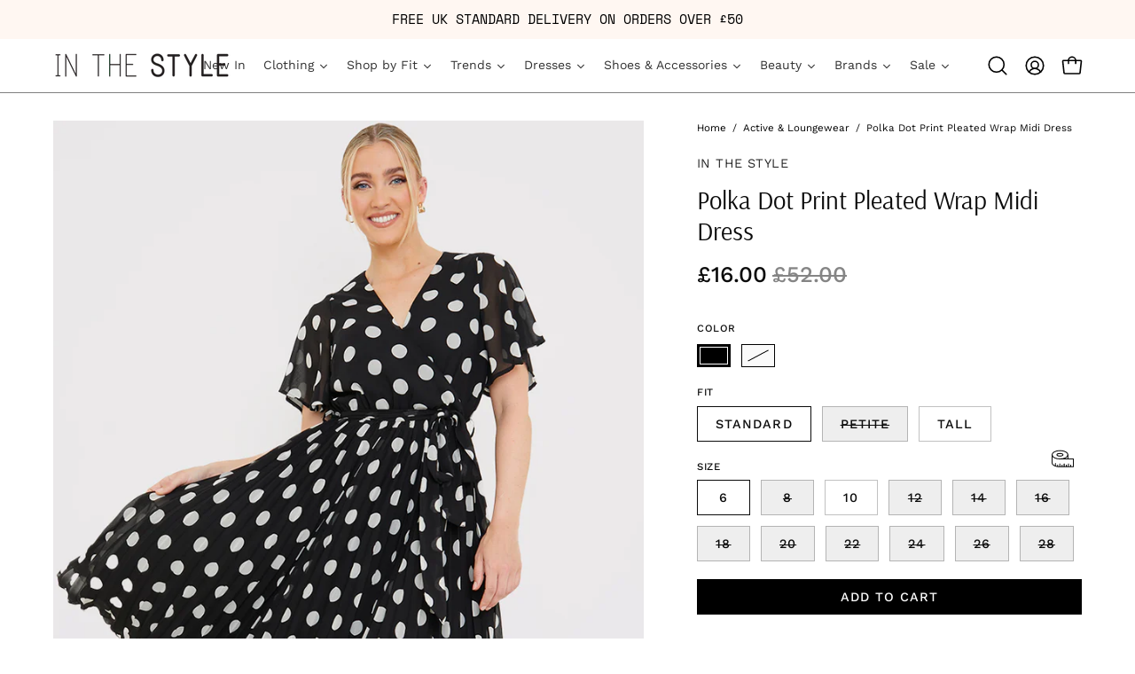

--- FILE ---
content_type: text/html; charset=utf-8
request_url: https://www.inthestyle.com/products/polka-dot-print-pleated-wrap-midi-dress
body_size: 84125
content:
<!doctype html>
<html class="no-js no-touch page-loading" lang="en">
<head>





<script src="/cdn/shopifycloud/consent-tracking-api/v0.1/consent-tracking-api.js"></script>

<script type="text/javascript">
  var Y=Object.defineProperty;var X=(m,g,p)=>g in m?Y(m,g,{enumerable:!0,configurable:!0,writable:!0,value:p}):m[g]=p;var n=(m,g,p)=>X(m,typeof g!="symbol"?g+"":g,p);(function(){"use strict";var m=" daum[ /]| deusu/| yadirectfetcher|(?:^|[^g])news(?!sapphire)|(?<! (?:channel/|google/))google(?!(app|/google| pixel))|(?<! cu)bots?(?:\\b|_)|(?<!(?:lib))http|(?<![hg]m)score|(?<!cam)scan|@[a-z][\\w-]+\\.|\\(\\)|\\.com\\b|\\btime/|\\||^<|^[\\w \\.\\-\\(?:\\):%]+(?:/v?\\d+(?:\\.\\d+)?(?:\\.\\d{1,10})*?)?(?:,|$)|^[^ ]{50,}$|^\\d+\\b|^\\w*search\\b|^\\w+/[\\w\\(\\)]*$|^active|^ad muncher|^amaya|^avsdevicesdk/|^biglotron|^bot|^bw/|^clamav[ /]|^client/|^cobweb/|^custom|^ddg[_-]android|^discourse|^dispatch/\\d|^downcast/|^duckduckgo|^email|^facebook|^getright/|^gozilla/|^hobbit|^hotzonu|^hwcdn/|^igetter/|^jeode/|^jetty/|^jigsaw|^microsoft bits|^movabletype|^mozilla/\\d\\.\\d\\s[\\w\\.-]+$|^mozilla/\\d\\.\\d\\s\\(compatible;?(?:\\s\\w+\\/\\d+\\.\\d+)?\\)$|^navermailapp|^netsurf|^offline|^openai/|^owler|^php|^postman|^python|^rank|^read|^reed|^rest|^rss|^snapchat|^space bison|^svn|^swcd |^taringa|^thumbor/|^track|^w3c|^webbandit/|^webcopier|^wget|^whatsapp|^wordpress|^xenu link sleuth|^yahoo|^yandex|^zdm/\\d|^zoom marketplace/|^$|analyzer|archive|ask jeeves/teoma|audit|bit\\.ly/|bluecoat drtr|browsex|burpcollaborator|capture|catch|check\\b|checker|chrome-lighthouse|chromeframe|classifier|cloudflare|convertify|crawl|cypress/|dareboost|datanyze|dejaclick|detect|dmbrowser|download|evc-batch/|exaleadcloudview|feed|firephp|functionize|gomezagent|grab|headless|httrack|hubspot marketing grader|hydra|ibisbrowser|infrawatch|insight|inspect|iplabel|ips-agent|java(?!;)|library|linkcheck|mail\\.ru/|manager|measure|neustar wpm|node|nutch|offbyone|onetrust|optimize|pageburst|pagespeed|parser|perl|phantomjs|pingdom|powermarks|preview|proxy|ptst[ /]\\d|retriever|rexx;|rigor|rss\\b|scrape|server|sogou|sparkler/|speedcurve|spider|splash|statuscake|supercleaner|synapse|synthetic|tools|torrent|transcoder|url|validator|virtuoso|wappalyzer|webglance|webkit2png|whatcms/|xtate/",g=/bot|crawl|http|lighthouse|scan|search|spider/i,p;function M(){if(p instanceof RegExp)return p;try{p=new RegExp(m,"i")}catch{p=g}return p}function O(c){return!!c&&M().test(c)}/*! js-cookie v3.0.5 | MIT */function _(c){for(var e=1;e<arguments.length;e++){var t=arguments[e];for(var i in t)c[i]=t[i]}return c}var U={read:function(c){return c[0]==='"'&&(c=c.slice(1,-1)),c.replace(/(%[\dA-F]{2})+/gi,decodeURIComponent)},write:function(c){return encodeURIComponent(c).replace(/%(2[346BF]|3[AC-F]|40|5[BDE]|60|7[BCD])/g,decodeURIComponent)}};function S(c,e){function t(r,s,a){if(!(typeof document>"u")){a=_({},e,a),typeof a.expires=="number"&&(a.expires=new Date(Date.now()+a.expires*864e5)),a.expires&&(a.expires=a.expires.toUTCString()),r=encodeURIComponent(r).replace(/%(2[346B]|5E|60|7C)/g,decodeURIComponent).replace(/[()]/g,escape);var o="";for(var h in a)a[h]&&(o+="; "+h,a[h]!==!0&&(o+="="+a[h].split(";")[0]));return document.cookie=r+"="+c.write(s,r)+o}}function i(r){if(!(typeof document>"u"||arguments.length&&!r)){for(var s=document.cookie?document.cookie.split("; "):[],a={},o=0;o<s.length;o++){var h=s[o].split("="),d=h.slice(1).join("=");try{var f=decodeURIComponent(h[0]);if(a[f]=c.read(d,f),r===f)break}catch{}}return r?a[r]:a}}return Object.create({set:t,get:i,remove:function(r,s){t(r,"",_({},s,{expires:-1}))},withAttributes:function(r){return S(this.converter,_({},this.attributes,r))},withConverter:function(r){return S(_({},this.converter,r),this.attributes)}},{attributes:{value:Object.freeze(e)},converter:{value:Object.freeze(c)}})}var R=S(U,{path:"/"});const F=c=>{const e=window.innerWidth<768||window.outerWidth<768?"mobile":"desktop";return c===e},L=(c,e)=>{const t=!!e,i=String(c)==="true";return t===i},I="shg_geo_data";function B(c,e){const t=c-e;return Math.floor(t/(1e3*60*60*24))}function N(){if(new URLSearchParams(window.location.search).get("shg_geo_cache")==="false")return null;let e=null;try{const t=localStorage.getItem(I);if(t){const i=JSON.parse(t),r=Date.now();i.timestamp&&B(r,i.timestamp)<=7?e=i:localStorage.removeItem(I)}}catch(t){return console.error("Error reading geo data from cache:",t),localStorage.removeItem(I),null}return e}function q(c){let e=null;if(!c)return console.warn("Geo location API URL not configured."),e;try{const t=new XMLHttpRequest;t.open("GET",c,!1),t.send(null),t.status===200?(e=JSON.parse(t.responseText),e?(e.timestamp=Date.now(),localStorage.setItem(I,JSON.stringify(e))):(console.error("Geo API response parsed to null or undefined."),e=null)):console.error(`Geo API request failed with status: ${t.status}`)}catch(t){console.error("Error fetching geo data from API:",t)}return e}function Q(c){let e=null;try{const t=N();t?(e=t,console.debug("Loaded geo data from cache:",e)):(e=q(c),console.debug("Fetched geo data from API:",e))}catch(t){console.error("Error initializing geo data:",t),e=null}return e}const j=(c,e)=>{const{type:t,country_code:i,toponym_name:r,parent_name:s}=c||{},{country:a,region:o,city:h}=e||{};if(!t||!i||!e)return!1;switch(t){case"country":return a===i;case"region":return o===r&&a===i;case"city":return h===r&&o===s&&a===i;default:return console.debug("Unknown location type:",t),!1}},x=c=>typeof c!="string"?!1:document.referrer.toLowerCase().includes(c.toLowerCase()),$=c=>typeof c!="string"?!1:window.location.href.toLowerCase().includes(c.toLowerCase()),G=(c,e,t)=>{if(!e)return!1;const{expectedTimeInMillseconds:i,withinOrAfter:r}=c||{};if(typeof i!="number"||!r)return!1;const s=e.first_visit_timestamp;return r==="within"?s+i>t:s+i<t},K=(c,e,t)=>e?t-e.first_visit_timestamp<18e5===c:c===!0;function H(c,e){return c===e}const y=class y{constructor(e){n(this,"visitorDetails",null);n(this,"currentTime");n(this,"geoLocationApi");n(this,"customerId");n(this,"isB2B");n(this,"internalGeoData");n(this,"isGeoDataInitialized",!1);n(this,"checkers",{device:e=>F(e),logged_in:(e,t)=>L(e,this.customerId),new_visitor:(e,t)=>K(e,t.visitorDetails,t.currentTime),returning_visitor:(e,t)=>G(e,t.visitorDetails,t.currentTime),url_contains:e=>$(e),referrer_contains:e=>x(e),location:(e,t)=>j(e,t.geoData),b2b:e=>H(e,this.isB2B)});this.geoLocationApi=e.geoLocationApi,this.customerId=e.customerId,this.isB2B=e.isB2B,this.currentTime=Date.now(),this.initializeVisitorDetails()}initializeVisitorDetails(){var e;try{const t=localStorage.getItem(y.VISITOR_DETAILS_KEY);t&&(this.visitorDetails=JSON.parse(t),typeof((e=this.visitorDetails)==null?void 0:e.first_visit_timestamp)!="number"&&(console.warn("Invalid visitor details found in storage, resetting."),this.visitorDetails=null)),this.visitorDetails===null?(console.debug("Initializing new visitor details."),this.visitorDetails={first_visit_timestamp:this.currentTime},localStorage.setItem(y.VISITOR_DETAILS_KEY,JSON.stringify(this.visitorDetails))):console.debug("Loaded visitor details from storage:",this.visitorDetails)}catch(t){console.error("Error initializing visitor details:",t),localStorage.removeItem(y.VISITOR_DETAILS_KEY),this.visitorDetails={first_visit_timestamp:this.currentTime},localStorage.setItem(y.VISITOR_DETAILS_KEY,JSON.stringify(this.visitorDetails))}}check(e){const t=this.checkers[e.audience_type];if(!t)return console.warn(`Unknown audience type: ${e.audience_type}`),!1;e.audience_type==="location"&&(e.value=this.snakeCaseKeys(e.value),this.isGeoDataInitialized||(console.debug("Location check required, initializing geoData..."),this.internalGeoData=Q(this.geoLocationApi),this.isGeoDataInitialized=!0,console.debug("GeoData initialization result:",this.internalGeoData)));const i={geoData:this.internalGeoData===void 0?null:this.internalGeoData,visitorDetails:this.visitorDetails,currentTime:this.currentTime};try{const r=!!t(e.value,i);return console.debug("Audience check result:",{audience:e,internalContext:i,matched:r}),e.condition==="is_not"?!r:r}catch(r){return console.error("Error during audience check:",{audience:e,internalContext:i,error:r}),!1}}snakeCaseKeys(e){if(typeof e!="object")return e;const t={};for(const[i,r]of Object.entries(e)){const s=i.replace(/[A-Z]/g,a=>`_${a.toLowerCase()}`);t[s]=r}return t}};n(y,"VISITOR_DETAILS_KEY","_shg_ab_visitor_details");let k=y;class J{constructor(e,t){n(this,"buyItNowHandlerAttached",!1);n(this,"currentPricingVariantId",null);n(this,"storefrontAccessToken");n(this,"shopDomain");n(this,"trackDispatchedSelection",(e,t)=>{const i=e&&e.isFirstAssignment===!1?"cache":t.distribution_method,r={shop_id:t.shop_id,optimization_id:e==null?void 0:e.optimization.id,variant_id:e==null?void 0:e.selectedVariant.id,details:{optimization_ids:t.optimization_ids,distribution_method:i,selection_details:t.selection_details,cache:t.cache,context:t.context,optimization_matches:t.optimization_matches}};this.trackingService.trackDispatch("dispatched",r)});this.trackingService=e,this.storefrontAccessToken=(t==null?void 0:t.storefrontAccessToken)??null,this.shopDomain=(t==null?void 0:t.shopDomain)??null,this.currentPricingVariantId=(t==null?void 0:t.currentPricingVariantId)??null,typeof document<"u"&&document.readyState==="loading"?document.addEventListener("DOMContentLoaded",()=>{this.attachPriceTestBuyItNowHandler()}):setTimeout(()=>{this.attachPriceTestBuyItNowHandler()},100)}async createCartAndGetCheckoutUrl(e,t,i){var o,h,d,f,C;if(!this.storefrontAccessToken||!this.shopDomain)return null;const r=`
      mutation cartCreate($input: CartInput!) {
        cartCreate(input: $input) {
          cart {
            id
            checkoutUrl
          }
          userErrors {
            field
            message
          }
        }
      }
    `,s=i?[{key:"shogun_variant_id",value:i}]:[],a={input:{lines:[{merchandiseId:`gid://shopify/ProductVariant/${e}`,quantity:t}],attributes:s}};try{const P=JSON.stringify({query:r,variables:a}),z=`https://${this.shopDomain}/api/2025-10/graphql.json`;console.debug("shogun: cartCreate request URL:",z),console.debug("shogun: cartCreate request body:",P);const b=await(await fetch(z,{method:"POST",headers:{"Content-Type":"application/json","X-Shopify-Storefront-Access-Token":this.storefrontAccessToken},body:P})).json();return console.debug("shogun: cartCreate full response:",JSON.stringify(b,null,2)),(d=(h=(o=b.data)==null?void 0:o.cartCreate)==null?void 0:h.cart)!=null&&d.checkoutUrl?(console.debug("shogun: cartCreate successful, checkoutUrl:",b.data.cartCreate.cart.checkoutUrl),b.data.cartCreate.cart.checkoutUrl):(console.error("shogun: cartCreate failed:",((C=(f=b.data)==null?void 0:f.cartCreate)==null?void 0:C.userErrors)||b.errors),null)}catch(P){return console.error("shogun: cartCreate error:",P),null}}async addToCartAndCheckout(e,t,i){const r={items:[{id:e,quantity:t}]};i&&(r.attributes={shogun_variant_id:i});try{const s=await fetch("/cart/add.js",{method:"POST",headers:{"Content-Type":"application/json"},body:JSON.stringify(r)});s.ok?(console.debug("shogun: added to cart, redirecting to checkout"),window.location.href="/checkout"):console.error("shogun: cart add failed:",await s.text())}catch(s){console.error("shogun: cart add error:",s)}}attachPriceTestBuyItNowHandler(){if(this.buyItNowHandlerAttached)return;this.buyItNowHandlerAttached=!0;const e=async i=>{const r=new FormData(i);let s=r.get("id")||r.get("variant_id");if(console.debug("shogun: buy-it-now form data:",Object.fromEntries(r.entries())),console.debug("shogun: raw variantId from form:",s),!s){console.debug("shogun: no variant ID found for buy-it-now");return}if(s.includes("gid://")){const h=s.match(/\/(\d+)$/);h&&(s=h[1],console.debug("shogun: extracted numeric ID from GID:",s))}const a=parseInt(r.get("quantity")||"1",10)||1,o=this.currentPricingVariantId;if(console.debug("shogun: buy-it-now details:",{variantId:s,quantity:a,pricingVariantId:o,storefrontAccessToken:this.storefrontAccessToken?"***":null,shopDomain:this.shopDomain}),this.storefrontAccessToken&&this.shopDomain){console.debug("shogun: attempting cartCreate with merchandiseId:",`gid://shopify/ProductVariant/${s}`);const h=await this.createCartAndGetCheckoutUrl(s,a,o);if(h){console.debug("shogun: redirecting to cartCreate checkoutUrl (original cart preserved)"),window.location.href=h;return}}console.debug("shogun: falling back to cart add with pricing variant"),await this.addToCartAndCheckout(s,a,o)};typeof document<"u"&&(()=>{document.addEventListener("click",i=>{const r=i.target;if(!r)return;const s=r.closest('[data-ab-price-test-payment-button="true"]');if(!s||!r.closest('shopify-buy-it-now-button, shopify-accelerated-checkout, [data-shopify="payment-button"]'))return;const o=s.closest("form");o&&(i.preventDefault(),i.stopPropagation(),i.stopImmediatePropagation(),e(o))},{capture:!0})})()}extractViewParamFromFullTemplateKey(e){const t=e.split("/").pop().split(".");return t.slice(1,t.length-1).join(".")}async handleRedirect(e){const t=new URL(window.location.href),i=new URL(window.location.href);if(e.optimization.scope==="theme")i.searchParams.set("preview_theme_id",e.selectedVariant.config.theme_id);else if(e.optimization.scope==="url_redirect")i.pathname=e.languageRootUrl!=="/"?e.languageRootUrl+e.selectedVariant.config.path:e.selectedVariant.config.path;else{const r=this.extractViewParamFromFullTemplateKey(e.selectedVariant.config.full_template_key);i.searchParams.set("view",r)}t.toString()===i.toString()?this.hideViewParam():this.redirectWithoutCache(i)}hideViewParam(){const e=new URL(window.location.href);e.searchParams.delete("view"),window.history.replaceState({},"",e.toString())}dispatch(e,t,i){let r=null;if(e[0].optimization.scope=="price"){const s=e[0];if(r=s,this.currentPricingVariantId=t||s.selectedVariant.id,this.attachPriceTestBuyItNowHandler(),t)console.debug("shogun: price variant already assigned, returning");else{const a=s.selectedVariant.id;console.debug("shogun: assigning price variant");const o=JSON.stringify({attributes:{shogun_variant_id:a}}),h=new XMLHttpRequest;h.open("POST","/cart/update.js",!0),h.setRequestHeader("Content-Type","application/json"),h.onreadystatechange=()=>{if(h.readyState==4&&h.status==200){console.debug("shogun: reloading to reflect cart pricing");const d=new URL(window.location.href);this.redirectWithoutCache(d)}},h.send(o)}}else{const s=e.find(o=>o.matchingVariant.id!==o.selectedVariant.id);if(console.debug("redirectingSelection",s),s&&(s.optimization.scope!=="url_redirect"||s.isFirstAssignment===!0||s.optimization.config.permanent_redirect===!0))return this.trackDispatchedSelection(s,i),this.handleRedirect(s);const a=new Set(e.map(o=>o.optimization.scope));(a.has("template")||a.has("page"))&&this.hideViewParam(),r=e.find(o=>o.current())||s||null}e.length>0&&!r&&(r=e[0]),(r||e.length>0)&&this.trackDispatchedSelection(r,i),e.filter(s=>s.current()).forEach(s=>{this.trackingService.trackVariantImpression(s.selectedVariant,s.optimization.type)})}redirectWithoutCache(e){typeof e=="string"&&(e=new URL(e)),e.searchParams.delete("cache"),document.referrer!=""&&sessionStorage.setItem(E,document.referrer),console.debug("shogun: redirecting to ",e),window.location.replace(e)}}class v{constructor(e){n(this,"optimization");n(this,"matchingVariant");n(this,"selectedVariant");n(this,"isFirstAssignment");n(this,"languageRootUrl");this.optimization=e.optimization,this.matchingVariant=e.matchingVariant,this.selectedVariant=e.selectedVariant,this.isFirstAssignment=e.isFirstAssignment,this.languageRootUrl=e.languageRootUrl}current(){return this.matchingVariant.id===this.selectedVariant.id}}const w=class w{constructor(){n(this,"ran",!1)}removePreviewBarIframe(){console.debug("Setting up preview bar iframe removal");const e=()=>{w.PREVIEW_BAR_IFRAME_IDS.forEach(t=>{const i=document.getElementById(t);i&&(console.debug(`Removing preview bar iframe with id: ${t}`),i.remove())})};e(),document.addEventListener("DOMContentLoaded",()=>{console.debug("DOM loaded, setting up mutation observer for preview bar");const t=new MutationObserver(i=>{i.forEach(r=>{r.addedNodes.forEach(s=>{if(s.nodeType===Node.ELEMENT_NODE){const a=s;w.PREVIEW_BAR_IFRAME_IDS.includes(a.id)&&(console.debug(`Detected and removing preview bar iframe with id: ${a.id} via observer`),a.remove())}})})});if(document.body)t.observe(document.body,{childList:!0,subtree:!0});else{const i=new MutationObserver(()=>{document.body&&(t.observe(document.body,{childList:!0,subtree:!0}),e(),i.disconnect())});i.observe(document.documentElement,{childList:!0})}e()})}run(){this.ran||(this.removePreviewBarIframe(),this.ran=!0)}};n(w,"PREVIEW_BAR_IFRAME_IDS",["preview-bar-iframe","PBarNextFrameWrapper"]);let T=w;const D="_shg_analytics_queue";class W{enqueue(e){const t={...e,id:crypto.randomUUID(),attempts:0,createdAt:Date.now()},i=this.readQueue();return i[t.category].push(t),this.writeQueue(i),t}all(){const e=this.readQueue();return[...e.shogun_load,...e.dispatcher].sort((t,i)=>t.createdAt-i.createdAt)}update(e){const t=this.readQueue(),i=t[e.category],r=i.findIndex(s=>s.id===e.id);r!==-1&&(i[r]=e,this.writeQueue(t))}remove(e){const t=this.readQueue(),i=t[e.category],r=i.findIndex(s=>s.id===e.id);r!==-1&&(i.splice(r,1),this.writeQueue(t))}findLatest(e){const i=this.readQueue()[e];if(i.length!==0)return i[i.length-1]}readQueue(){const e=localStorage.getItem(D);if(!e)return this.emptyQueue();try{const t=JSON.parse(e);return t.shogun_load||(t.shogun_load=[]),t.dispatcher||(t.dispatcher=[]),t}catch(t){return console.error("shogun: failed to parse analytics queue storage, resetting",t),localStorage.removeItem(D),this.emptyQueue()}}writeQueue(e){try{localStorage.setItem(D,JSON.stringify(e))}catch(t){console.error("shogun: failed to save analytics queue",t)}}emptyQueue(){return{shogun_load:[],dispatcher:[]}}}const u=class u{constructor(e,t,i,r,s,a){n(this,"publishable",!1);n(this,"allowed",null);n(this,"eventQueue",new W);n(this,"processingQueue",!1);n(this,"pendingProcess",!1);n(this,"processTimer",null);n(this,"trackVariantImpression",(e,t)=>{const i={page_type:this.pageType,page_id:this.pageId,app_type:t=="ab_test"?"ab_testing":"personalization",original_referrer:this.originalReferrer};i.optimization_id=e.optimization_id,i.variant_id=e.id,console.debug(`Tracking variant impression: optimization=${e.optimization_id}, variant=${e.id}`),this.enqueueShogunLoadEvent(i)});n(this,"trackPage",()=>{const e={page_type:this.pageType,page_id:this.pageId,app_type:"ab_testing"};this.enqueueShogunLoadEvent(e)});n(this,"trackDispatch",(e,t)=>{this.enqueueEvent({category:"dispatcher",event:e,data:t})});n(this,"enqueueEvent",e=>{console.debug("shogun: enqueueing tracking event",{category:e.category,event:"event"in e?e.event:void 0}),e.category==="shogun_load"&&(!this.publishable||this.allowed!==!0)&&console.debug("shogun: not ready, enqueueing shogun:load event");try{this.eventQueue.enqueue(e),this.scheduleProcessQueue()}catch(t){console.error("shogun: failed to enqueue analytics event",t)}});n(this,"enqueueShogunLoadEvent",e=>{this.enqueueEvent({category:"shogun_load",data:e})});n(this,"waitForPublishable",()=>{var i,r;let e=0;const t=()=>{var s,a;if(typeof((a=(s=window.Shopify)==null?void 0:s.analytics)==null?void 0:a.publish)>"u")if(e<=u.retryAttemptsLimit){setTimeout(t,u.retryIntervalInMs);return}else{console.warn("shogun:ts: Shopify analytics unavailable after 30s"),this.handleError("Error initializing TrackingService: Shopify analytics not available after 30s");return}console.debug("shogun:ts: publishable"),this.publishable=!0,this.scheduleProcessQueue()};(r=(i=window.Shopify)==null?void 0:i.analytics)!=null&&r.publish?(console.debug("shogun:ts: publishable"),this.publishable=!0):(console.debug("shogun:ts: analytics api not available yet, waiting..."),t())});n(this,"waitForConsent",()=>{var i,r;let e=0;const t=()=>{if(typeof window.Shopify>"u"&&e<=u.retryAttemptsLimit){setTimeout(t,u.retryIntervalInMs);return}window.Shopify.loadFeatures([{name:"consent-tracking-api",version:"0.1"}],s=>{var a;if(s&&s.length>0){let o=[];s.forEach(h=>{console.error(h),o.push(h.message)}),this.handleError(`Error initializing TrackingService: ${o.join(", ")}`)}else console.debug("shogun:ts: consent available"),this.handleConsentChange(((a=window.Shopify.customerPrivacy)==null?void 0:a.analyticsProcessingAllowed())??!1)})};(r=(i=window.Shopify)==null?void 0:i.customerPrivacy)!=null&&r.analyticsProcessingAllowed?(console.debug("shogun:ts: consent available"),this.allowed=window.Shopify.customerPrivacy.analyticsProcessingAllowed()):(console.debug("shogun:ts: privacy api not available yet, waiting..."),t())});n(this,"handleConsentChange",e=>{this.allowed=e,console.debug("shogun: analytics consent updated to: ",this.allowed),this.scheduleProcessQueue()});n(this,"scheduleProcessQueue",()=>{if(this.processingQueue){this.pendingProcess=!0;return}this.processingQueue=!0;try{this.processQueue()}catch(e){console.error("shogun: error processing analytics queue",e)}finally{this.processingQueue=!1,this.pendingProcess&&(this.pendingProcess=!1,this.scheduleProcessQueue())}});n(this,"scheduleProcessQueueAfter",e=>{this.processTimer||(this.processTimer=setTimeout(()=>{this.processTimer=null,this.scheduleProcessQueue()},e))});n(this,"handleError",e=>{let t,i;const r=this.eventQueue.findLatest("shogun_load");r&&(t=r.data.optimization_id,i=r.data.variant_id),this.trackDispatchFallback("errored",{shop_id:this.shopId,dispatcher_session_id:this.dispatcherSessionId,optimization_id:t,variant_id:i,details:{error:e}})});n(this,"dispatcherFallbackReady",e=>e.category!=="dispatcher"?!1:Date.now()-e.createdAt>=u.dispatchFallbackDelayInMs);n(this,"trackDispatchFallback",(e,t)=>{console.debug(`shogun: sending dispatch:${e} via fallback`),t.name=e,fetch(`${this.analyticsUrl}/dispatcher/${e}`,{method:"POST",headers:{"Content-Type":"application/json"},body:JSON.stringify(t),keepalive:!0})});n(this,"prepareFallbackPayload",e=>{const t=this.clonePayload(e);return t.shop_id=t.shop_id||this.shopId,t.dispatcher_session_id=this.dispatcherSessionId,t.details||(t.details={}),t});n(this,"clonePayload",e=>{try{return JSON.parse(JSON.stringify(e))}catch{return e}});this.shopId=e,this.pageType=t,this.pageId=i,this.originalReferrer=r,this.analyticsUrl=s,this.dispatcherSessionId=a,this.waitForPublishable(),this.waitForConsent(),document.addEventListener("visitorConsentCollected",o=>{this.handleConsentChange(o.detail.analyticsAllowed)}),this.scheduleProcessQueue()}processQueue(){console.debug("shogun: processing queue");const e=this.eventQueue.all();let t=!1;for(const i of e){if(this.shouldDropEvent(i)){this.eventQueue.remove(i);continue}if(this.isWithinBackoffWindow(i)){t=!0;continue}if(!this.isEventReady(i)){t=!0;continue}let r="success";try{r=this.deliverEvent(i)}catch(s){console.error("shogun: error delivering analytics event",s),r="retry"}r==="success"||r==="drop"?this.eventQueue.remove(i):(i.attempts+=1,i.lastAttemptedAt=Date.now(),this.eventQueue.update(i),t=!0)}t&&this.scheduleProcessQueueAfter(u.queueRetryDelayInMs)}shouldDropEvent(e){return Date.now()-e.createdAt>u.maxQueueAgeInMs||e.attempts>=u.maxQueueAttempts||e.category==="dispatcher"&&!e.event}isWithinBackoffWindow(e){if(!e.lastAttemptedAt)return!1;const t=u.queueRetryDelayInMs*Math.pow(2,Math.min(e.attempts,u.maxQueueAttempts));return Date.now()-e.lastAttemptedAt<t}isEventReady(e){return e.category==="shogun_load"?this.publishable&&this.allowed===!0:e.category==="dispatcher"?this.allowed===!0&&this.publishable?!0:this.dispatcherFallbackReady(e):!1}deliverEvent(e){return e.category==="shogun_load"?this.deliverShogunLoad(e):this.deliverDispatch(e)}deliverShogunLoad(e){const t=e.data;try{if(console.debug("Firing shogun:load event",t),!window.Shopify.analytics.publish)throw new Error("Shopify analytics publish is not available");return window.Shopify.analytics.publish("shogun:load",t),"success"}catch(i){return console.error("Error publishing shogun:load event:",i),"retry"}}deliverDispatch(e){if(e.category!=="dispatcher"||!e.event)return"drop";if(this.allowed===!0&&this.publishable){const i=`shogun:dispatcher:${e.event}`;try{if(console.debug(`Firing ${i} event`,e.data),!window.Shopify.analytics.publish)throw new Error("Shopify analytics publish is not available");return window.Shopify.analytics.publish(i,e.data),"success"}catch(r){console.error(`Error publishing ${i} event:`,r);const s=this.prepareFallbackPayload(e.data);return s.details||(s.details={}),s.details.error=`Error publishing ${i} event: ${r.message}`,this.trackDispatchFallback(e.event,s),"success"}}if(!this.dispatcherFallbackReady(e))return"retry";const t=this.prepareFallbackPayload(e.data);return this.trackDispatchFallback(e.event,t),"success"}};n(u,"retryIntervalInMs",250),n(u,"retryAttemptsLimit",3e4/u.retryIntervalInMs),n(u,"queueRetryDelayInMs",1e3),n(u,"maxQueueAttempts",5),n(u,"maxQueueAgeInMs",24*60*60*1e3),n(u,"dispatchFallbackDelayInMs",30*1e3);let A=u;const E="_shg_referrer",l=class l{constructor(e){n(this,"shopId");n(this,"optimizations");n(this,"currentThemeId");n(this,"pageId");n(this,"pageType");n(this,"currentPartialTemplateKey");n(this,"distributionMethod");n(this,"cachedOptimizations");n(this,"audienceChecker");n(this,"personalizations");n(this,"abTests");n(this,"dispatcher");n(this,"trackingService");n(this,"currentPath");n(this,"themeTestHandler");n(this,"currentPricingVariantId");n(this,"languageRootUrl");n(this,"dispatcherSessionId");n(this,"originalReferrer");n(this,"inAudience",e=>this.audienceChecker.check(e));if(this.originalReferrer=sessionStorage.getItem(E),this.originalReferrer){sessionStorage.removeItem(E),console.debug("shogun: retaining original referrer: ",this.originalReferrer);try{Object.defineProperty(document,"referrer",{get:()=>this.originalReferrer})}catch(a){console.debug("shogun: failed to set original referrer via `Object.defineProperty`"),console.error(a);try{window.document.__defineGetter__("referrer",()=>this.originalReferrer)}catch(o){console.debug("shogun: failed to set original referrer via `__defineGetter__`"),console.error(o)}}}this.shopId=e.shopId,this.currentThemeId=e.currentThemeId,this.currentPricingVariantId=e.currentPricingVariantId;const t=e.optimizations||[];e.defaultThemeId!==this.currentThemeId?this.optimizations=t.filter(a=>a.scope==="price"||a.variants.some(o=>o.config.theme_id===this.currentThemeId)):this.optimizations=t,this.personalizations=this.optimizations.filter(a=>a.type==="personalization"),this.abTests=this.optimizations.filter(a=>a.type==="ab_test"),this.distributionMethod=e.distributionMethod||l.DEFAULT_DISTRIBUTION_METHOD,this.pageId=e.pageId,this.pageType=e.pageType,this.languageRootUrl=e.languageRootUrl;const i=this.pageType==="metaobject"?"templates/metaobject/":"templates/",r=[e.templateName,e.templateSuffix].filter(Boolean).join(".");this.currentPartialTemplateKey=i+r,this.currentPath=window.location.pathname,this.cachedOptimizations=JSON.parse(localStorage.getItem(l.OPTIMIZATIONS_CACHE_KEY)||"{}"),this.audienceChecker=new k(e),e.sessionIdOverride?this.dispatcherSessionId=e.sessionIdOverride:(this.dispatcherSessionId=R.get(l.DISPATCHER_SESSION_COOKIE)||crypto.randomUUID(),R.set(l.DISPATCHER_SESSION_COOKIE,this.dispatcherSessionId,{path:"/",expires:1/48})),this.trackingService=new A(this.shopId,this.pageType,this.pageId,this.originalReferrer,e.analyticsUrl,this.dispatcherSessionId);const s=new T;this.themeTestHandler=s,this.dispatcher=new J(this.trackingService,{storefrontAccessToken:e.storefrontAccessToken,shopDomain:e.shopDomain,currentPricingVariantId:e.currentPricingVariantId})}getOptimizationPriority(e){return{theme:1,template:2,page:3,url_redirect:4,price:5}[e.scope]}sortMatches(e){return[...e].sort((t,i)=>{const r=this.getOptimizationPriority(t.optimization),s=this.getOptimizationPriority(i.optimization);return r===s?0:r-s})}audienceMatchesCurrentVisitor(e){const t=e.audiences||[];return t.length===0?!0:e.audiences_condition==="any"?t.some(this.inAudience):t.every(this.inAudience)}configAudiencesMatch(e,t){const i=e.audiences||[],r=t.audiences||[];if(i.length!==r.length)return!1;const s=i.map(o=>JSON.stringify(o)),a=r.map(o=>JSON.stringify(o));return!(s.some(o=>!a.includes(o))||a.some(o=>!s.includes(o))||i.length>1&&e.audiences_condition!==t.audiences_condition)}getCachedVariant(e){const t=this.cachedOptimizations[e.id];if(t)return e.variants.find(i=>i.id===t)}setCachedVariant(e,t){this.cachedOptimizations[e.id]=t.id,console.debug("setCachedVariant",e.id,t.id),localStorage.setItem(l.OPTIMIZATIONS_CACHE_KEY,JSON.stringify(this.cachedOptimizations))}extractPartialTemplateKeyFromFullTemplateKey(e){if(!e)return;const t=e.split(".");return t.length<2?e:t.slice(0,-1).join(".")}matchesAnyAttributeOfCurrentPage(e,t){const i=this.checkTemplateMatch(t),r=this.checkThemeMatch(e,t),s=this.checkPageMatch(e),a=this.checkPathMatch(t),o=this.checkPriceMatch(e,t);return r||i&&s||a||o}getMatchingVariant(e,t=void 0){var s;const i=e.config,r=(s=t==null?void 0:t.selectedVariant)==null?void 0:s.config;for(const a of e.variants){if(!this.matchesAnyAttributeOfCurrentPage(e,a))continue;const o=e.type==="ab_test"?e.config:a.config;if(this.audienceMatchesCurrentVisitor(o)&&!(r&&!this.configAudiencesMatch(i,r)))return a}}getPersonalizationMatches(){const e=[];for(const t of this.personalizations){const i=this.getMatchingVariant(t);i&&e.push({optimization:t,matchingVariant:i})}return e}getPrioritizedNonDefaultPersonalizationSelection(){const e=this.getPersonalizationMatches();if(e.length===0)return;const t=this.sortMatches(e);for(const i of t){const s=i.optimization.variants.sort((a,o)=>a.position-o.position).find(a=>!a.config.original&&this.audienceMatchesCurrentVisitor(a.config));if(s)return new v({optimization:i.optimization,matchingVariant:i.matchingVariant,selectedVariant:s,isFirstAssignment:!0,languageRootUrl:this.languageRootUrl})}}getDefaultPersonalizationSelectionsForImpressionTracking(e){return this.getPersonalizationMatches().filter(r=>r.matchingVariant.config.original&&r.optimization.id!==(e==null?void 0:e.optimization.id)).map(r=>new v({optimization:r.optimization,matchingVariant:r.matchingVariant,selectedVariant:r.matchingVariant,isFirstAssignment:!0,languageRootUrl:this.languageRootUrl}))}getRandomVariantForOptimization(e){const t=`${this.dispatcherSessionId}-${e.id}`,r=this.hashWithDjb2(t)%l.DEFAULT_NUMBER_OF_BINS;let s=0;for(const a of e.variants)if(s+=l.DEFAULT_NUMBER_OF_BINS*(a.config.percentage||0)/100,r<s)return a;return e.variants[0]}hasAnyCachedVariants(){return this.abTests.some(e=>!!this.cachedOptimizations[e.id])}getGreedySelections(e){const t=e[Math.floor(Math.random()*e.length)],i=t.cachedVariant||this.getRandomVariantForOptimization(t.optimization);return[new v({optimization:t.optimization,matchingVariant:t.matchingVariant,selectedVariant:i,isFirstAssignment:!t.cachedVariant,languageRootUrl:this.languageRootUrl})]}userBin(){const e=this.dispatcherSessionId;return e?this.hashWithDjb2(e)%l.DEFAULT_NUMBER_OF_BINS:0}hashWithDjb2(e){let t=5381;for(let i=0;i<e.length;i++)t=(t<<5)-t+e.charCodeAt(i),t|=0;return Math.abs(t)}getVariantForUserBin(){const e=this.userBin(),t=this.abTests.flatMap(r=>r.variants);let i=0;for(const r of t)if(i+=l.DEFAULT_NUMBER_OF_BINS*(r.traffic_percentage||0)/100,e<i)return r;return null}getEvenSelections(e){const t=this.getVariantForUserBin();if(!t)return[];const i=e.find(r=>r.optimization.variants.some(s=>s.id===t.id));return i?[new v({optimization:i.optimization,matchingVariant:i.matchingVariant,selectedVariant:t,isFirstAssignment:!i.cachedVariant,languageRootUrl:this.languageRootUrl})]:[]}getAbTestMatches(e){const t=[];return this.abTests.forEach(i=>{const r=this.getMatchingVariant(i,e);if(r){const s=this.getCachedVariant(i);(r.config.original||s)&&t.push({optimization:i,matchingVariant:r,cachedVariant:s})}}),t}getAbTestSelections(e){const t=this.getAbTestMatches(e);if(t.length===0)return[];const i=t.find(r=>!!r.cachedVariant);if(!i&&this.hasAnyCachedVariants())return[];if(i)return[new v({optimization:i.optimization,matchingVariant:i.matchingVariant,selectedVariant:i.cachedVariant,isFirstAssignment:!1,languageRootUrl:this.languageRootUrl})];switch(this.distributionMethod){case"greedy":return this.getGreedySelections(t);case"even":return this.getEvenSelections(t);default:throw new Error(`Unknown distribution method: ${this.distributionMethod}`)}}isBot(){const e=navigator.userAgent,t=O(e);return console.debug("Bot testing with user agent:",e),t}handleThemeReview(){const t=new URLSearchParams(location.search).get("shgpvid"),i=sessionStorage.getItem("_shg_preview_variant_id");if(i&&(!t||i==t)){console.debug(`shogun: theme review in progress, viewing variant: ${i}`);const r=document.getElementById("shogun-price-test-preview");if(!r){console.debug("shogun: sidebar not found!!!");return}const s=r.content.cloneNode(!0);document.addEventListener("DOMContentLoaded",()=>{document.body.style.paddingLeft="32rem",document.body.prepend(s)});return}else if(t&&(!i||i!=t)){console.debug(`shogun: theme review in progress, setting variant: ${t}`),sessionStorage.setItem("_shg_preview_variant_id",t);const r=JSON.stringify({attributes:{shogun_variant_id:t}}),s=new XMLHttpRequest;s.open("POST","/cart/update.js",!0),s.setRequestHeader("Content-Type","application/json"),s.onreadystatechange=()=>{s.readyState==4&&s.status==200&&(console.debug("shogun: reloading to reflect cart pricing"),location=location)},s.send(r)}}run(){let e=null,t=this.distributionMethod,i=[];const r=(s,a={})=>{var h,d;const o=s&&s.isFirstAssignment===!1?"cache":t;return{shop_id:this.shopId,optimization_id:(h=s==null?void 0:s.optimization)==null?void 0:h.id,variant_id:(d=s==null?void 0:s.selectedVariant)==null?void 0:d.id,details:{optimization_ids:this.optimizations.map(f=>f.id),distribution_method:o,selection_details:i,...a}}};try{if(this.isBot()){console.debug("Bot traffic detected, optimizer disabled");return}this.handleThemeReview();const s=this.getPrioritizedNonDefaultPersonalizationSelection(),a=this.getAbTestSelections(s),o=[];s&&o.push(s),o.push(...a),o.push(...this.getDefaultPersonalizationSelectionsForImpressionTracking(s)),localStorage.getItem("_shg_is_merchant")||this.themeTestHandler.run(),e=o.find(d=>d.matchingVariant.id===d.selectedVariant.id)||null,e&&!e.isFirstAssignment&&(t="cache"),i=o.map(d=>({optimization_id:d.optimization.id,selected_variant_id:d.selectedVariant.id,matching_variant_id:d.matchingVariant.id}));const h={shop_id:this.shopId,optimization_ids:this.optimizations.map(d=>d.id),selection_details:i,distribution_method:t,cache:{...this.cachedOptimizations},context:{template_key:this.currentPartialTemplateKey,theme_id:this.currentThemeId,page_type:this.pageType,page_id:this.pageId},optimization_matches:this.buildOptimizationMatches(s)};if(a.forEach(d=>{this.setCachedVariant(d.optimization,d.selectedVariant)}),o.length===0){this.abTests.length>0&&(this.trackingService.trackPage(),this.trackingService.trackDispatch("skipped",r(e)));return}this.dispatcher.dispatch(o,this.currentPricingVariantId,h)}catch(s){this.trackingService.trackDispatch("errored",r(e,{error:s.message}))}}getCurrentPathWithoutLanguagePrefix(){return this.languageRootUrl==="/"||!this.currentPath.startsWith(this.languageRootUrl)?this.currentPath:this.currentPath.substring(this.languageRootUrl.length)||"/"}checkTemplateMatch(e){return this.extractPartialTemplateKeyFromFullTemplateKey(e.config.full_template_key)===this.currentPartialTemplateKey}checkThemeMatch(e,t){return e.scope==="theme"&&t.config.theme_id===this.currentThemeId}checkPageMatch(e){const{page_type:t,page_id:i}=e.config,r=!t||t===this.pageType,s=!i||i===this.pageId;return e.scope!=="url_redirect"&&r&&s}checkPathMatch(e){const t=e.config.path;if(!t)return!1;const i=this.getCurrentPathWithoutLanguagePrefix();return decodeURIComponent(t)===decodeURIComponent(i)}checkPriceMatch(e,t){return e.scope!=="price"?!1:!this.currentPricingVariantId||this.currentPricingVariantId===t.id}getDetailedMatchingInfo(e,t,i){const{page_type:r,page_id:s}=e.config,a=!r||r===this.pageType,o=!s||s===this.pageId,h=e.type==="ab_test"?e.config:t.config,d=i?this.configAudiencesMatch(e.config,i.selectedVariant.config):!1;return{matches_template:this.checkTemplateMatch(t),matches_theme:this.checkThemeMatch(e,t),matches_page_type:a,matches_page_id:o,matches_page:this.checkPageMatch(e),matches_path:this.checkPathMatch(t),matches_price:this.checkPriceMatch(e,t),matches_audience:this.audienceMatchesCurrentVisitor(h),matches_personalization_config:d}}buildOptimizationMatches(e){const t={};for(const i of this.optimizations)if(t[i.id]={},i.variants&&Array.isArray(i.variants))for(const r of i.variants)t[i.id][r.id]=this.getDetailedMatchingInfo(i,r,e);return t}};n(l,"DEFAULT_NUMBER_OF_BINS",1e4),n(l,"DEFAULT_DISTRIBUTION_METHOD","greedy"),n(l,"OPTIMIZATIONS_CACHE_KEY","_shg_ab_optimizations_cache"),n(l,"DISPATCHER_SESSION_COOKIE","_shg_dispatcher_session");let V=l;window.ShogunOptimizer=V})();

</script><script type="text/javascript">
  ;(function() {
    if (typeof ShogunOptimizer === 'undefined') {
      console.error("ShogunOptimizer is not defined. Please ensure the optimizer script is properly loaded.");
      return;
    }

    const designMode = false;
    if (designMode) {
      console.debug("Design mode is enabled, skipping optimizer initialization");
      return;
    }

    // If the referrer url is the Shopify admin url, then set a local storage shg_is_merchant flag to true
    // This is used to remove the preview bar from the page for shoppers
    const referrer = document.referrer
    if (!localStorage.getItem('_shg_is_merchant') && ((referrer.includes('admin.shopify.com') || referrer.includes('shogun')))) {
      console.debug('Setting shg_is_merchant to true')
      localStorage.setItem('_shg_is_merchant', 'true')
    }

    const urlParams = new URLSearchParams(window.location.search);
    const optimizationDisabled = urlParams.get('shg') === "false" || window.location.hostname.includes('shopifypreview');

    if (optimizationDisabled) {
      console.debug("Optimization is disabled, skipping optimizer initialization");
      return;
    }

    const shopMetafieldConfig = {"default_theme_id":184446353674,"method":"greedy","optimizations":[],"expires_at":1768881605000,"env":"production"} || {};
    const optimizationsData = shopMetafieldConfig.expires_at > Date.now() ? (shopMetafieldConfig.optimizations || []) : [];

    const optimizerConfig = {
      shopId: "9d4de707-f18f-4659-a12d-0263844aadaf",
      optimizations: optimizationsData,
      distributionMethod: urlParams.get('shgMethod') || shopMetafieldConfig.method,
      defaultThemeId: String(shopMetafieldConfig.default_theme_id),
      currentThemeId: "184446353674",
      pageId: "10027077206282",
      pageType: "product",
      templateName: "product",
      templateSuffix: "",
      customerId: "",
      isB2B: false,
      sessionIdOverride: urlParams.get('shgSessionId'),
      geoLocationApi: "https://ipinfo.io/json?token=f2ae3a557d807b",
      currentPricingVariantId: null,
      languageRootUrl: "/",
      analyticsUrl: "https://shogun-abc-production.global.ssl.fastly.net",
      storefrontAccessToken: null,
      shopDomain: ""
    };

    console.debug("Initializing ShogunOptimizer with config:", optimizerConfig);
    const optimizer = new ShogunOptimizer(optimizerConfig);
    optimizer.run();
  })();
</script>

<meta charset="utf-8">
<meta http-equiv="X-UA-Compatible" content="IE=edge">
<meta name="viewport" content="width=device-width, height=device-height, initial-scale=1.0, minimum-scale=1.0">
<link rel="canonical" href="https://www.inthestyle.com/products/polka-dot-print-pleated-wrap-midi-dress"><link rel="preconnect" href="https://fonts.shopifycdn.com" crossorigin><link rel="preload" as="font" href="//www.inthestyle.com/cdn/fonts/work_sans/worksans_n4.b7973b3d07d0ace13de1b1bea9c45759cdbe12cf.woff2" type="font/woff2" crossorigin><link rel="preload" as="font" href="//www.inthestyle.com/cdn/fonts/arsenal/arsenal_n4.51305299cd12b61bc0400367405b80442269043d.woff2" type="font/woff2" crossorigin><link rel="preload" as="image" href="//www.inthestyle.com/cdn/shop/t/14/assets/loading.svg?v=91665432863842511931759155103"><style data-shopify>

  html:not(.page-loading) .loading-overlay { opacity: 0; visibility: hidden; pointer-events: none; animation: fadeOut 1s ease; transition: visibility 0s linear 1s; }

  .loading-overlay { position: fixed; top: 0; left: 0; z-index: 99999; width: 100vw; height: 100vh; display: flex; align-items: center; justify-content: center; background: var(--overlay-bg, var(--COLOR-BLACK-WHITE)); }</style><style data-shopify>.loader__image__holder { position: absolute; top: 0; left: 0; width: 100%; height: 100%; font-size: 0; display: none; align-items: center; justify-content: center; animation: pulse-loading 2s infinite ease-in-out; }
    .loader__image__holder:has(.loader__image--fallback) { animation: none; }
    .loading-image .loader__image__holder { display: flex; }
    .loader__image { max-width: 150px; height: auto; object-fit: contain; }
    .loading-image .loader__image--fallback { width: 150px; height: 150px; max-width: 150px; mask: var(--loading-svg) center center/contain no-repeat; background: var(--overlay-bg-svg, var(--COLOR-WHITE-BLACK)); }</style><script>
    const loadingAppearance = "once";
    const loaded = sessionStorage.getItem('loaded');

    if (loadingAppearance === 'once') {
      if (loaded === null) {
        sessionStorage.setItem('loaded', true);
        document.documentElement.classList.add('loading-image');
      }
    } else {
      document.documentElement.classList.add('loading-image');
    }
  </script><link rel="shortcut icon" href="//www.inthestyle.com/cdn/shop/files/ITS_LOGO_Initials_1x1_1_32x32.png?v=1760703051" type="image/png">
<title>Polka Dot Print Pleated Wrap Midi Dress
  
  
   &ndash; InTheStyle</title><meta name="description" content="Jac Jossa&#39;s Collection Black Polka Dot Print Wrap Front Pleated Midi Dress Fabric Composition: 100% Polyester Washing Instructions: 30 Degree Wash Approximate Length: 110cm Curve Approximate Length: 115cm Petite Approximate Length: 105cm Tall Approximate Length: 120cm Model 1 is 5&#39;6 and wears UK size 10 Model 2 is 5&#39;8 and wears UK size 12 Model 3 is 5&#39;5 and wears UK size 22 Jac is 5&#39;7 and wears UK size 12 Turn heads this season with this polka dot print midi dress from Jac&#39;s lastest collection. Featuring a pleated skirt, wrap front design and all over polka dot print, style with gold accessories and mules for the perfect look. Product Code:JJDRWRD39207">

<meta property="og:site_name" content="InTheStyle">
<meta property="og:url" content="https://www.inthestyle.com/products/polka-dot-print-pleated-wrap-midi-dress">
<meta property="og:title" content="Polka Dot Print Pleated Wrap Midi Dress">
<meta property="og:type" content="product">
<meta property="og:description" content="Jac Jossa&#39;s Collection Black Polka Dot Print Wrap Front Pleated Midi Dress Fabric Composition: 100% Polyester Washing Instructions: 30 Degree Wash Approximate Length: 110cm Curve Approximate Length: 115cm Petite Approximate Length: 105cm Tall Approximate Length: 120cm Model 1 is 5&#39;6 and wears UK size 10 Model 2 is 5&#39;8 and wears UK size 12 Model 3 is 5&#39;5 and wears UK size 22 Jac is 5&#39;7 and wears UK size 12 Turn heads this season with this polka dot print midi dress from Jac&#39;s lastest collection. Featuring a pleated skirt, wrap front design and all over polka dot print, style with gold accessories and mules for the perfect look. Product Code:JJDRWRD39207"><meta property="og:image" content="http://www.inthestyle.com/cdn/shop/files/JJDRWRD39207-2.jpg?v=1744636551">
  <meta property="og:image:secure_url" content="https://www.inthestyle.com/cdn/shop/files/JJDRWRD39207-2.jpg?v=1744636551">
  <meta property="og:image:width" content="800">
  <meta property="og:image:height" content="1200"><meta property="og:price:amount" content="16.00">
  <meta property="og:price:currency" content="GBP"><meta name="twitter:card" content="summary_large_image">
<meta name="twitter:title" content="Polka Dot Print Pleated Wrap Midi Dress">
<meta name="twitter:description" content="Jac Jossa&#39;s Collection Black Polka Dot Print Wrap Front Pleated Midi Dress Fabric Composition: 100% Polyester Washing Instructions: 30 Degree Wash Approximate Length: 110cm Curve Approximate Length: 115cm Petite Approximate Length: 105cm Tall Approximate Length: 120cm Model 1 is 5&#39;6 and wears UK size 10 Model 2 is 5&#39;8 and wears UK size 12 Model 3 is 5&#39;5 and wears UK size 22 Jac is 5&#39;7 and wears UK size 12 Turn heads this season with this polka dot print midi dress from Jac&#39;s lastest collection. Featuring a pleated skirt, wrap front design and all over polka dot print, style with gold accessories and mules for the perfect look. Product Code:JJDRWRD39207"><style data-shopify>@font-face {
  font-family: Arsenal;
  font-weight: 400;
  font-style: normal;
  font-display: swap;
  src: url("//www.inthestyle.com/cdn/fonts/arsenal/arsenal_n4.51305299cd12b61bc0400367405b80442269043d.woff2") format("woff2"),
       url("//www.inthestyle.com/cdn/fonts/arsenal/arsenal_n4.93261dd112afca16489c9f1c0d423ccd8a12c0a3.woff") format("woff");
}

    @font-face {
  font-family: "Work Sans";
  font-weight: 400;
  font-style: normal;
  font-display: swap;
  src: url("//www.inthestyle.com/cdn/fonts/work_sans/worksans_n4.b7973b3d07d0ace13de1b1bea9c45759cdbe12cf.woff2") format("woff2"),
       url("//www.inthestyle.com/cdn/fonts/work_sans/worksans_n4.cf5ceb1e6d373a9505e637c1aff0a71d0959556d.woff") format("woff");
}

    @font-face {
  font-family: Montserrat;
  font-weight: 400;
  font-style: normal;
  font-display: swap;
  src: url("//www.inthestyle.com/cdn/fonts/montserrat/montserrat_n4.81949fa0ac9fd2021e16436151e8eaa539321637.woff2") format("woff2"),
       url("//www.inthestyle.com/cdn/fonts/montserrat/montserrat_n4.a6c632ca7b62da89c3594789ba828388aac693fe.woff") format("woff");
}

    @font-face {
  font-family: Pacifico;
  font-weight: 400;
  font-style: normal;
  font-display: swap;
  src: url("//www.inthestyle.com/cdn/fonts/pacifico/pacifico_n4.70d15be9aa2255257fe626d87fbc1ed38436b047.woff2") format("woff2"),
       url("//www.inthestyle.com/cdn/fonts/pacifico/pacifico_n4.a3007cff6385e4e75c208a720cd121ff3558d293.woff") format("woff");
}


    
      @font-face {
  font-family: Arsenal;
  font-weight: 700;
  font-style: normal;
  font-display: swap;
  src: url("//www.inthestyle.com/cdn/fonts/arsenal/arsenal_n7.b8ea19d86b9bba98cc9a198b466ecccc0ab59df3.woff2") format("woff2"),
       url("//www.inthestyle.com/cdn/fonts/arsenal/arsenal_n7.3a6418f4cec1cb308392f5f2db9d69ca5fcc2a56.woff") format("woff");
}

    

    

    
      @font-face {
  font-family: Arsenal;
  font-weight: 700;
  font-style: normal;
  font-display: swap;
  src: url("//www.inthestyle.com/cdn/fonts/arsenal/arsenal_n7.b8ea19d86b9bba98cc9a198b466ecccc0ab59df3.woff2") format("woff2"),
       url("//www.inthestyle.com/cdn/fonts/arsenal/arsenal_n7.3a6418f4cec1cb308392f5f2db9d69ca5fcc2a56.woff") format("woff");
}

    

    
      @font-face {
  font-family: "Work Sans";
  font-weight: 100;
  font-style: normal;
  font-display: swap;
  src: url("//www.inthestyle.com/cdn/fonts/work_sans/worksans_n1.3b5d001dd20dab2308442816b302d59109fb4702.woff2") format("woff2"),
       url("//www.inthestyle.com/cdn/fonts/work_sans/worksans_n1.71f6bc2e8994a3e5ec539617cc389f6c083552ad.woff") format("woff");
}

    

    
      @font-face {
  font-family: "Work Sans";
  font-weight: 500;
  font-style: normal;
  font-display: swap;
  src: url("//www.inthestyle.com/cdn/fonts/work_sans/worksans_n5.42fc03d7028ac0f31a2ddf10d4a2904a7483a1c4.woff2") format("woff2"),
       url("//www.inthestyle.com/cdn/fonts/work_sans/worksans_n5.1f79bf93aa21696aa0428c88e39fb9f946295341.woff") format("woff");
}

    

    
      @font-face {
  font-family: "Work Sans";
  font-weight: 400;
  font-style: italic;
  font-display: swap;
  src: url("//www.inthestyle.com/cdn/fonts/work_sans/worksans_i4.16ff51e3e71fc1d09ff97b9ff9ccacbeeb384ec4.woff2") format("woff2"),
       url("//www.inthestyle.com/cdn/fonts/work_sans/worksans_i4.ed4a1418cba5b7f04f79e4d5c8a5f1a6bd34f23b.woff") format("woff");
}

    

    
      @font-face {
  font-family: "Work Sans";
  font-weight: 700;
  font-style: italic;
  font-display: swap;
  src: url("//www.inthestyle.com/cdn/fonts/work_sans/worksans_i7.7cdba6320b03c03dcaa365743a4e0e729fe97e54.woff2") format("woff2"),
       url("//www.inthestyle.com/cdn/fonts/work_sans/worksans_i7.42a9f4016982495f4c0b0fb3dc64cf8f2d0c3eaa.woff") format("woff");
}

    

    
      @font-face {
  font-family: Montserrat;
  font-weight: 500;
  font-style: normal;
  font-display: swap;
  src: url("//www.inthestyle.com/cdn/fonts/montserrat/montserrat_n5.07ef3781d9c78c8b93c98419da7ad4fbeebb6635.woff2") format("woff2"),
       url("//www.inthestyle.com/cdn/fonts/montserrat/montserrat_n5.adf9b4bd8b0e4f55a0b203cdd84512667e0d5e4d.woff") format("woff");
}

    

    

    
      :root,
      .color-scheme-1 {--COLOR-BODY-BG-OPPOSITE-ALPHA-25: rgba(0, 0, 0, 0.25);
        --COLOR-PRIMARY-OPPOSITE: #ffffff;
        --COLOR-PRIMARY-LIGHTEN-DARKEN-ALPHA-20: rgba(37, 37, 37, 0.2);
        --COLOR-PRIMARY-LIGHTEN-DARKEN-ALPHA-30: rgba(37, 37, 37, 0.3);

        --PRIMARY-BUTTONS-COLOR-BG: #0b0b0b;
        --PRIMARY-BUTTONS-COLOR-TEXT: #ffffff;
        --PRIMARY-BUTTONS-COLOR-TEXT-ALPHA-10: rgba(255, 255, 255, 0.1);
        --PRIMARY-BUTTONS-COLOR-BORDER: #0b0b0b;
        --PRIMARY-BUTTONS-COLOR-HOVER: rgba(255, 255, 255, 0.2);

        --PRIMARY-BUTTONS-COLOR-LIGHTEN-DARKEN: #252525;

        --PRIMARY-BUTTONS-COLOR-ALPHA-05: rgba(11, 11, 11, 0.05);
        --PRIMARY-BUTTONS-COLOR-ALPHA-10: rgba(11, 11, 11, 0.1);
        --PRIMARY-BUTTONS-COLOR-ALPHA-50: rgba(11, 11, 11, 0.5);--COLOR-SECONDARY-OPPOSITE: #000000;
        --COLOR-SECONDARY-OPPOSITE-ALPHA-20: rgba(0, 0, 0, 0.2);
        --COLOR-SECONDARY-LIGHTEN-DARKEN-ALPHA-20: rgba(230, 230, 230, 0.2);
        --COLOR-SECONDARY-LIGHTEN-DARKEN-ALPHA-30: rgba(230, 230, 230, 0.3);

        --SECONDARY-BUTTONS-COLOR-BG: #ffffff;
        --SECONDARY-BUTTONS-COLOR-TEXT: #000000;
        --SECONDARY-BUTTONS-COLOR-TEXT-ALPHA-10: rgba(0, 0, 0, 0.1);
        --SECONDARY-BUTTONS-COLOR-BORDER: #ffffff;

        --SECONDARY-BUTTONS-COLOR-ALPHA-05: rgba(255, 255, 255, 0.05);
        --SECONDARY-BUTTONS-COLOR-ALPHA-10: rgba(255, 255, 255, 0.1);
        --SECONDARY-BUTTONS-COLOR-ALPHA-50: rgba(255, 255, 255, 0.5);--OUTLINE-BUTTONS-PRIMARY-BG: transparent;
        --OUTLINE-BUTTONS-PRIMARY-TEXT: #0b0b0b;
        --OUTLINE-BUTTONS-PRIMARY-TEXT-ALPHA-10: rgba(11, 11, 11, 0.1);
        --OUTLINE-BUTTONS-PRIMARY-BORDER: #0b0b0b;
        --OUTLINE-BUTTONS-PRIMARY-BG-HOVER: rgba(37, 37, 37, 0.2);

        --OUTLINE-BUTTONS-SECONDARY-BG: transparent;
        --OUTLINE-BUTTONS-SECONDARY-TEXT: #ffffff;
        --OUTLINE-BUTTONS-SECONDARY-TEXT-ALPHA-10: rgba(255, 255, 255, 0.1);
        --OUTLINE-BUTTONS-SECONDARY-BORDER: #ffffff;
        --OUTLINE-BUTTONS-SECONDARY-BG-HOVER: rgba(230, 230, 230, 0.2);

        --OUTLINE-BUTTONS-WHITE-BG: transparent;
        --OUTLINE-BUTTONS-WHITE-TEXT: #ffffff;
        --OUTLINE-BUTTONS-WHITE-TEXT-ALPHA-10: rgba(255, 255, 255, 0.1);
        --OUTLINE-BUTTONS-WHITE-BORDER: #ffffff;

        --OUTLINE-BUTTONS-BLACK-BG: transparent;
        --OUTLINE-BUTTONS-BLACK-TEXT: #000000;
        --OUTLINE-BUTTONS-BLACK-TEXT-ALPHA-10: rgba(0, 0, 0, 0.1);
        --OUTLINE-BUTTONS-BLACK-BORDER: #000000;--OUTLINE-SOLID-BUTTONS-PRIMARY-BG: #0b0b0b;
        --OUTLINE-SOLID-BUTTONS-PRIMARY-TEXT: #ffffff;
        --OUTLINE-SOLID-BUTTONS-PRIMARY-TEXT-ALPHA-10: rgba(255, 255, 255, 0.1);
        --OUTLINE-SOLID-BUTTONS-PRIMARY-BORDER: #ffffff;
        --OUTLINE-SOLID-BUTTONS-PRIMARY-BG-HOVER: rgba(255, 255, 255, 0.2);

        --OUTLINE-SOLID-BUTTONS-SECONDARY-BG: #ffffff;
        --OUTLINE-SOLID-BUTTONS-SECONDARY-TEXT: #000000;
        --OUTLINE-SOLID-BUTTONS-SECONDARY-TEXT-ALPHA-10: rgba(0, 0, 0, 0.1);
        --OUTLINE-SOLID-BUTTONS-SECONDARY-BORDER: #000000;
        --OUTLINE-SOLID-BUTTONS-SECONDARY-BG-HOVER: rgba(0, 0, 0, 0.2);

        --OUTLINE-SOLID-BUTTONS-WHITE-BG: #ffffff;
        --OUTLINE-SOLID-BUTTONS-WHITE-TEXT: #000000;
        --OUTLINE-SOLID-BUTTONS-WHITE-TEXT-ALPHA-10: rgba(0, 0, 0, 0.1);
        --OUTLINE-SOLID-BUTTONS-WHITE-BORDER: #000000;

        --OUTLINE-SOLID-BUTTONS-BLACK-BG: #000000;
        --OUTLINE-SOLID-BUTTONS-BLACK-TEXT: #ffffff;
        --OUTLINE-SOLID-BUTTONS-BLACK-TEXT-ALPHA-10: rgba(255, 255, 255, 0.1);
        --OUTLINE-SOLID-BUTTONS-BLACK-BORDER: #ffffff;--COLOR-HEADING: #0b0b0b;
        --COLOR-TEXT: #0b0b0b;
        --COLOR-TEXT-DARKEN: #000000;
        --COLOR-TEXT-LIGHTEN: #3e3e3e;
        --COLOR-TEXT-ALPHA-5: rgba(11, 11, 11, 0.05);
        --COLOR-TEXT-ALPHA-8: rgba(11, 11, 11, 0.08);
        --COLOR-TEXT-ALPHA-10: rgba(11, 11, 11, 0.1);
        --COLOR-TEXT-ALPHA-15: rgba(11, 11, 11, 0.15);
        --COLOR-TEXT-ALPHA-20: rgba(11, 11, 11, 0.2);
        --COLOR-TEXT-ALPHA-25: rgba(11, 11, 11, 0.25);
        --COLOR-TEXT-ALPHA-50: rgba(11, 11, 11, 0.5);
        --COLOR-TEXT-ALPHA-60: rgba(11, 11, 11, 0.6);
        --COLOR-TEXT-ALPHA-85: rgba(11, 11, 11, 0.85);

        --COLOR-BG-RGB: 255, 255, 255;
        --COLOR-BG-GRADIENT: #ffffff;
        --COLOR-BG: #ffffff;
        --COLOR-BG-ALPHA-25: rgba(255, 255, 255, 0.25);
        --COLOR-BG-ALPHA-35: rgba(255, 255, 255, 0.35);
        --COLOR-BG-ALPHA-60: rgba(255, 255, 255, 0.6);
        --COLOR-BG-ALPHA-65: rgba(255, 255, 255, 0.65);
        --COLOR-BG-ALPHA-85: rgba(255, 255, 255, 0.85);
        --COLOR-BG-DARKEN: #e6e6e6;
        --COLOR-BG-LIGHTEN-DARKEN: #e6e6e6;
        --COLOR-BG-LIGHTEN-DARKEN-SHIMMER-BG: #fafafa;
        --COLOR-BG-LIGHTEN-DARKEN-SHIMMER-EFFECT: #f5f5f5;
        --COLOR-BG-LIGHTEN-DARKEN-SHIMMER-ENHANCEMENT: #000000;
        --COLOR-BG-LIGHTEN-DARKEN-FOREGROUND: #f7f7f7;
        --COLOR-BG-LIGHTEN-DARKEN-HIGHLIGHT: #d9d9d9;
        --COLOR-BG-LIGHTEN-DARKEN-SEARCH-LOADER: #cccccc;
        --COLOR-BG-LIGHTEN-DARKEN-SEARCH-LOADER-LINE: #e6e6e6;
        --COLOR-BG-LIGHTEN-DARKEN-2: #cdcdcd;
        --COLOR-BG-LIGHTEN-DARKEN-3: #c0c0c0;
        --COLOR-BG-LIGHTEN-DARKEN-4: #b3b3b3;
        --COLOR-BG-LIGHTEN-DARKEN-5: #a6a6a6;
        --COLOR-BG-LIGHTEN-DARKEN-6: #9a9a9a;
        --COLOR-BG-LIGHTEN-DARKEN-CONTRAST: #b3b3b3;
        --COLOR-BG-LIGHTEN-DARKEN-CONTRAST-2: #a6a6a6;
        --COLOR-BG-LIGHTEN-DARKEN-CONTRAST-3: #999999;
        --COLOR-BG-LIGHTEN-DARKEN-CONTRAST-4: #8c8c8c;
        --COLOR-BG-LIGHTEN-DARKEN-CONTRAST-5: #808080;
        --COLOR-BG-LIGHTEN-DARKEN-CONTRAST-6: #737373;

        --COLOR-INPUT-BG: #ffffff;

        --COLOR-ACCENT: #fff7f2;
        --COLOR-ACCENT-TEXT: #000;
        --COLOR-ACCENT-OPPOSITE: #000000;
        --COLOR-ACCENT-MIX-ALPHA: rgba(128, 124, 121, 0.25);

        --COLOR-BORDER: #000000;
        --COLOR-BORDER-ALPHA-15: rgba(0, 0, 0, 0.15);
        --COLOR-BORDER-ALPHA-30: rgba(0, 0, 0, 0.3);
        --COLOR-BORDER-ALPHA-50: rgba(0, 0, 0, 0.5);
        --COLOR-BORDER-ALPHA-65: rgba(0, 0, 0, 0.65);
        --COLOR-BORDER-LIGHTEN-DARKEN: #4d4d4d;
        --COLOR-BORDER-HAIRLINE: #f7f7f7;
        --COLOR-LINK: #000000;
        --COLOR-BG-OVERLAY: rgba(0, 0, 0, 0.15);--COLOR-QUICK-ADD-BG: #ffffff;
        --COLOR-QUICK-ADD-TEXT: #000000;--COLOR-UPSELLS-BG: #f7f6f4;
        --COLOR-UPSELLS-TEXT: #0b0b0b;
        --COLOR-UPSELLS-TEXT-LIGHTEN: #3e3e3e;
        --COLOR-UPSELLS-DISABLED-GREY-DARKEN: rgba(11, 11, 11, 0.45);
        --UPSELLS-HEIGHT: 100px;
        --UPSELLS-IMAGE-WIDTH: 20%;

        --COLOR-DISABLED-GREY: rgba(11, 11, 11, 0.05);
        --COLOR-DISABLED-GREY-DARKEN: rgba(11, 11, 11, 0.45);

        /* Dynamic color variables */
        --bg: var(--COLOR-BG-GRADIENT, var(--COLOR-BG));
        --text: var(--COLOR-TEXT);
        --heading: var(--COLOR-HEADING);
        --accent: var(--COLOR-ACCENT);
        --border: var(--COLOR-BORDER);
        --bg-alpha-25: var(--COLOR-BG-ALPHA-25);
        --bg-alpha-35: var(--COLOR-BG-ALPHA-35);
        --bg-alpha-60: var(--COLOR-BG-ALPHA-60);
        --bg-darken: var(--COLOR-BG-DARKEN);
        --bg-lighten-darken: var(--COLOR-BG-LIGHTEN-DARKEN);
        --bg-lighten-darken-shimmer-bg: var(--COLOR-BG-LIGHTEN-DARKEN-SHIMMER-BG);
        --bg-lighten-darken-shimmer-effect: var(--COLOR-BG-LIGHTEN-DARKEN-SHIMMER-EFFECT);
        --bg-lighten-darken-shimmer-enhancement: var(--COLOR-BG-LIGHTEN-DARKEN-SHIMMER-ENHANCEMENT);
        --bg-lighten-darken-foreground: var(--COLOR-BG-LIGHTEN-DARKEN-FOREGROUND);
        --bg-lighten-darken-highlight: var(--COLOR-BG-LIGHTEN-DARKEN-HIGHLIGHT);
        --bg-lighten-darken-search-loader: var(--COLOR-BG-LIGHTEN-DARKEN-SEARCH-LOADER);
        --bg-lighten-darken-search-loader-line: var(--COLOR-BG-LIGHTEN-DARKEN-SEARCH-LOADER-LINE);
        --bg-lighten-darken-contrast: var(--COLOR-BG-LIGHTEN-DARKEN-CONTRAST);
        --overlay: #0000004d;
        --bg-overlay: rgba(255, 255, 255, 0.5);
        --link: var(--COLOR-LINK);
        --text-darken: var(--COLOR-TEXT-DARKEN);
        --text-lighten: var(--COLOR-TEXT-LIGHTEN);
        --text-alpha-5: var(--COLOR-TEXT-ALPHA-5);
        --text-alpha-8: var(--COLOR-TEXT-ALPHA-8);
        --text-alpha-10: var(--COLOR-TEXT-ALPHA-10);
        --text-alpha-15: var(--COLOR-TEXT-ALPHA-15);
        --text-alpha-25: var(--COLOR-TEXT-ALPHA-25);
        --text-alpha-50: var(--COLOR-TEXT-ALPHA-50);
        --text-alpha-60: var(--COLOR-TEXT-ALPHA-60);
        --text-alpha-85: var(--COLOR-TEXT-ALPHA-85);
        --accent-text: var(--COLOR-ACCENT-TEXT);
        --sale-bg: var(--COLOR-SALE-BG);
        --sale-text: var(--COLOR-SALE-TEXT);
        --custom-bg: var(--COLOR-CUSTOM-BG);
        --custom-text: var(--COLOR-CUSTOM-TEXT);
        --sold-bg: var(--COLOR-SOLD-BG);
        --sold-text: var(--COLOR-SOLD-TEXT);
        --saving-bg: var(--COLOR-SAVING-BG);
        --saving-text: var(--COLOR-SAVING-TEXT);
        --input-bg: var(--COLOR-INPUT-BG);
        --border-alpha-15: var(--COLOR-BORDER-ALPHA-15);
        --border-alpha-30: var(--COLOR-BORDER-ALPHA-30);
        --border-alpha-50: var(--COLOR-BORDER-ALPHA-50);
        --border-alpha-65: var(--COLOR-BORDER-ALPHA-65);
        --border-lighten-darken: var(--COLOR-BORDER-LIGHTEN-DARKEN);
        --hairline: var(--COLOR-BORDER-HAIRLINE);
        --error: var(--COLOR-ERROR);
        --error-bg: var(--COLOR-ERROR-BG);
        --success: var(--COLOR-SUCCESS);
        --success-bg: var(--COLOR-SUCCESS-BG);
        --disabled-grey: var(--COLOR-DISABLED-GREY);
        --disabled-grey-darken: var(--COLOR-DISABLED-GREY-DARKEN);
        --white: var(--COLOR-WHITE);
        --white-darken: var(--COLOR-WHITE-DARKEN);
        --white-alpha-10: var(--COLOR-WHITE-ALPHA-10);
        --white-alpha-20: var(--COLOR-WHITE-ALPHA-20);
        --white-alpha-25: var(--COLOR-WHITE-ALPHA-25);
        --white-alpha-50: var(--COLOR-WHITE-ALPHA-50);
        --white-alpha-60: var(--COLOR-WHITE-ALPHA-60);
        --black: var(--COLOR-BLACK);
        --black-lighten: var(--COLOR-BLACK-LIGHTEN);
        --black-alpha-05: var(--COLOR-BLACK-ALPHA-05);
        --black-alpha-10: var(--COLOR-BLACK-ALPHA-10);
        --black-alpha-20: var(--COLOR-BLACK-ALPHA-20);
        --black-alpha-25: var(--COLOR-BLACK-ALPHA-25);
        --black-alpha-50: var(--COLOR-BLACK-ALPHA-50);
        --black-alpha-60: var(--COLOR-BLACK-ALPHA-60);
        --upsells-bg: var(--COLOR-UPSELLS-BG);
        --upsells-text: var(--COLOR-UPSELLS-TEXT);
        --upsells-text-lighten: var(--COLOR-UPSELLS-TEXT-LIGHTEN);
        --upsells-disabled-grey-darken: var(--COLOR-UPSELLS-DISABLED-GREY-DARKEN);
      }
    
      
      .color-scheme-2 {--COLOR-BODY-BG-OPPOSITE-ALPHA-25: rgba(0, 0, 0, 0.25);
        --COLOR-PRIMARY-OPPOSITE: #000000;
        --COLOR-PRIMARY-LIGHTEN-DARKEN-ALPHA-20: rgba(226, 222, 214, 0.2);
        --COLOR-PRIMARY-LIGHTEN-DARKEN-ALPHA-30: rgba(226, 222, 214, 0.3);

        --PRIMARY-BUTTONS-COLOR-BG: #f7f6f4;
        --PRIMARY-BUTTONS-COLOR-TEXT: #000000;
        --PRIMARY-BUTTONS-COLOR-TEXT-ALPHA-10: rgba(0, 0, 0, 0.1);
        --PRIMARY-BUTTONS-COLOR-BORDER: #f7f6f4;
        --PRIMARY-BUTTONS-COLOR-HOVER: rgba(0, 0, 0, 0.2);

        --PRIMARY-BUTTONS-COLOR-LIGHTEN-DARKEN: #e2ded6;

        --PRIMARY-BUTTONS-COLOR-ALPHA-05: rgba(247, 246, 244, 0.05);
        --PRIMARY-BUTTONS-COLOR-ALPHA-10: rgba(247, 246, 244, 0.1);
        --PRIMARY-BUTTONS-COLOR-ALPHA-50: rgba(247, 246, 244, 0.5);--COLOR-SECONDARY-OPPOSITE: #ffffff;
        --COLOR-SECONDARY-OPPOSITE-ALPHA-20: rgba(255, 255, 255, 0.2);
        --COLOR-SECONDARY-LIGHTEN-DARKEN-ALPHA-20: rgba(37, 37, 37, 0.2);
        --COLOR-SECONDARY-LIGHTEN-DARKEN-ALPHA-30: rgba(37, 37, 37, 0.3);

        --SECONDARY-BUTTONS-COLOR-BG: #0b0b0b;
        --SECONDARY-BUTTONS-COLOR-TEXT: #ffffff;
        --SECONDARY-BUTTONS-COLOR-TEXT-ALPHA-10: rgba(255, 255, 255, 0.1);
        --SECONDARY-BUTTONS-COLOR-BORDER: #0b0b0b;

        --SECONDARY-BUTTONS-COLOR-ALPHA-05: rgba(11, 11, 11, 0.05);
        --SECONDARY-BUTTONS-COLOR-ALPHA-10: rgba(11, 11, 11, 0.1);
        --SECONDARY-BUTTONS-COLOR-ALPHA-50: rgba(11, 11, 11, 0.5);--OUTLINE-BUTTONS-PRIMARY-BG: transparent;
        --OUTLINE-BUTTONS-PRIMARY-TEXT: #f7f6f4;
        --OUTLINE-BUTTONS-PRIMARY-TEXT-ALPHA-10: rgba(247, 246, 244, 0.1);
        --OUTLINE-BUTTONS-PRIMARY-BORDER: #f7f6f4;
        --OUTLINE-BUTTONS-PRIMARY-BG-HOVER: rgba(226, 222, 214, 0.2);

        --OUTLINE-BUTTONS-SECONDARY-BG: transparent;
        --OUTLINE-BUTTONS-SECONDARY-TEXT: #0b0b0b;
        --OUTLINE-BUTTONS-SECONDARY-TEXT-ALPHA-10: rgba(11, 11, 11, 0.1);
        --OUTLINE-BUTTONS-SECONDARY-BORDER: #0b0b0b;
        --OUTLINE-BUTTONS-SECONDARY-BG-HOVER: rgba(37, 37, 37, 0.2);

        --OUTLINE-BUTTONS-WHITE-BG: transparent;
        --OUTLINE-BUTTONS-WHITE-TEXT: #ffffff;
        --OUTLINE-BUTTONS-WHITE-TEXT-ALPHA-10: rgba(255, 255, 255, 0.1);
        --OUTLINE-BUTTONS-WHITE-BORDER: #ffffff;

        --OUTLINE-BUTTONS-BLACK-BG: transparent;
        --OUTLINE-BUTTONS-BLACK-TEXT: #000000;
        --OUTLINE-BUTTONS-BLACK-TEXT-ALPHA-10: rgba(0, 0, 0, 0.1);
        --OUTLINE-BUTTONS-BLACK-BORDER: #000000;--OUTLINE-SOLID-BUTTONS-PRIMARY-BG: #f7f6f4;
        --OUTLINE-SOLID-BUTTONS-PRIMARY-TEXT: #000000;
        --OUTLINE-SOLID-BUTTONS-PRIMARY-TEXT-ALPHA-10: rgba(0, 0, 0, 0.1);
        --OUTLINE-SOLID-BUTTONS-PRIMARY-BORDER: #000000;
        --OUTLINE-SOLID-BUTTONS-PRIMARY-BG-HOVER: rgba(0, 0, 0, 0.2);

        --OUTLINE-SOLID-BUTTONS-SECONDARY-BG: #0b0b0b;
        --OUTLINE-SOLID-BUTTONS-SECONDARY-TEXT: #ffffff;
        --OUTLINE-SOLID-BUTTONS-SECONDARY-TEXT-ALPHA-10: rgba(255, 255, 255, 0.1);
        --OUTLINE-SOLID-BUTTONS-SECONDARY-BORDER: #ffffff;
        --OUTLINE-SOLID-BUTTONS-SECONDARY-BG-HOVER: rgba(255, 255, 255, 0.2);

        --OUTLINE-SOLID-BUTTONS-WHITE-BG: #ffffff;
        --OUTLINE-SOLID-BUTTONS-WHITE-TEXT: #000000;
        --OUTLINE-SOLID-BUTTONS-WHITE-TEXT-ALPHA-10: rgba(0, 0, 0, 0.1);
        --OUTLINE-SOLID-BUTTONS-WHITE-BORDER: #000000;

        --OUTLINE-SOLID-BUTTONS-BLACK-BG: #000000;
        --OUTLINE-SOLID-BUTTONS-BLACK-TEXT: #ffffff;
        --OUTLINE-SOLID-BUTTONS-BLACK-TEXT-ALPHA-10: rgba(255, 255, 255, 0.1);
        --OUTLINE-SOLID-BUTTONS-BLACK-BORDER: #ffffff;--COLOR-HEADING: #000000;
        --COLOR-TEXT: #000000;
        --COLOR-TEXT-DARKEN: #000000;
        --COLOR-TEXT-LIGHTEN: #333333;
        --COLOR-TEXT-ALPHA-5: rgba(0, 0, 0, 0.05);
        --COLOR-TEXT-ALPHA-8: rgba(0, 0, 0, 0.08);
        --COLOR-TEXT-ALPHA-10: rgba(0, 0, 0, 0.1);
        --COLOR-TEXT-ALPHA-15: rgba(0, 0, 0, 0.15);
        --COLOR-TEXT-ALPHA-20: rgba(0, 0, 0, 0.2);
        --COLOR-TEXT-ALPHA-25: rgba(0, 0, 0, 0.25);
        --COLOR-TEXT-ALPHA-50: rgba(0, 0, 0, 0.5);
        --COLOR-TEXT-ALPHA-60: rgba(0, 0, 0, 0.6);
        --COLOR-TEXT-ALPHA-85: rgba(0, 0, 0, 0.85);

        --COLOR-BG-RGB: 255, 247, 242;
        --COLOR-BG-GRADIENT: #fff7f2;
        --COLOR-BG: #fff7f2;
        --COLOR-BG-ALPHA-25: rgba(255, 247, 242, 0.25);
        --COLOR-BG-ALPHA-35: rgba(255, 247, 242, 0.35);
        --COLOR-BG-ALPHA-60: rgba(255, 247, 242, 0.6);
        --COLOR-BG-ALPHA-65: rgba(255, 247, 242, 0.65);
        --COLOR-BG-ALPHA-85: rgba(255, 247, 242, 0.85);
        --COLOR-BG-DARKEN: #ffd8bf;
        --COLOR-BG-LIGHTEN-DARKEN: #ffd8bf;
        --COLOR-BG-LIGHTEN-DARKEN-SHIMMER-BG: #fff1e8;
        --COLOR-BG-LIGHTEN-DARKEN-SHIMMER-EFFECT: #ffeade;
        --COLOR-BG-LIGHTEN-DARKEN-SHIMMER-ENHANCEMENT: #000000;
        --COLOR-BG-LIGHTEN-DARKEN-FOREGROUND: #ffeee3;
        --COLOR-BG-LIGHTEN-DARKEN-HIGHLIGHT: #ffc8a6;
        --COLOR-BG-LIGHTEN-DARKEN-SEARCH-LOADER: #ffb88c;
        --COLOR-BG-LIGHTEN-DARKEN-SEARCH-LOADER-LINE: #ffd8bf;
        --COLOR-BG-LIGHTEN-DARKEN-2: #ffb98c;
        --COLOR-BG-LIGHTEN-DARKEN-3: #ffa972;
        --COLOR-BG-LIGHTEN-DARKEN-4: #ff9a59;
        --COLOR-BG-LIGHTEN-DARKEN-5: #ff8a40;
        --COLOR-BG-LIGHTEN-DARKEN-6: #ff7b26;
        --COLOR-BG-LIGHTEN-DARKEN-CONTRAST: #ff9959;
        --COLOR-BG-LIGHTEN-DARKEN-CONTRAST-2: #ff8940;
        --COLOR-BG-LIGHTEN-DARKEN-CONTRAST-3: #ff7926;
        --COLOR-BG-LIGHTEN-DARKEN-CONTRAST-4: #ff6a0d;
        --COLOR-BG-LIGHTEN-DARKEN-CONTRAST-5: #f25d00;
        --COLOR-BG-LIGHTEN-DARKEN-CONTRAST-6: #d95300;

        --COLOR-INPUT-BG: #fff7f2;

        --COLOR-ACCENT: #d02e2e;
        --COLOR-ACCENT-TEXT: #fff;
        --COLOR-ACCENT-OPPOSITE: #ffffff;
        --COLOR-ACCENT-MIX-ALPHA: rgba(104, 23, 23, 0.1);

        --COLOR-BORDER: #000000;
        --COLOR-BORDER-ALPHA-15: rgba(0, 0, 0, 0.15);
        --COLOR-BORDER-ALPHA-30: rgba(0, 0, 0, 0.3);
        --COLOR-BORDER-ALPHA-50: rgba(0, 0, 0, 0.5);
        --COLOR-BORDER-ALPHA-65: rgba(0, 0, 0, 0.65);
        --COLOR-BORDER-LIGHTEN-DARKEN: #4d4d4d;
        --COLOR-BORDER-HAIRLINE: #ffeee3;
        --COLOR-LINK: #000000;
        --COLOR-BG-OVERLAY: rgba(0, 0, 0, 0.15);--COLOR-QUICK-ADD-BG: #ffffff;
        --COLOR-QUICK-ADD-TEXT: #000000;--COLOR-UPSELLS-BG: #fff7f2;
        --COLOR-UPSELLS-TEXT: #000000;
        --COLOR-UPSELLS-TEXT-LIGHTEN: #333333;
        --COLOR-UPSELLS-DISABLED-GREY-DARKEN: rgba(0, 0, 0, 0.45);
        --UPSELLS-HEIGHT: 100px;
        --UPSELLS-IMAGE-WIDTH: 20%;

        --COLOR-DISABLED-GREY: rgba(0, 0, 0, 0.05);
        --COLOR-DISABLED-GREY-DARKEN: rgba(0, 0, 0, 0.45);

        /* Dynamic color variables */
        --bg: var(--COLOR-BG-GRADIENT, var(--COLOR-BG));
        --text: var(--COLOR-TEXT);
        --heading: var(--COLOR-HEADING);
        --accent: var(--COLOR-ACCENT);
        --border: var(--COLOR-BORDER);
        --bg-alpha-25: var(--COLOR-BG-ALPHA-25);
        --bg-alpha-35: var(--COLOR-BG-ALPHA-35);
        --bg-alpha-60: var(--COLOR-BG-ALPHA-60);
        --bg-darken: var(--COLOR-BG-DARKEN);
        --bg-lighten-darken: var(--COLOR-BG-LIGHTEN-DARKEN);
        --bg-lighten-darken-shimmer-bg: var(--COLOR-BG-LIGHTEN-DARKEN-SHIMMER-BG);
        --bg-lighten-darken-shimmer-effect: var(--COLOR-BG-LIGHTEN-DARKEN-SHIMMER-EFFECT);
        --bg-lighten-darken-shimmer-enhancement: var(--COLOR-BG-LIGHTEN-DARKEN-SHIMMER-ENHANCEMENT);
        --bg-lighten-darken-foreground: var(--COLOR-BG-LIGHTEN-DARKEN-FOREGROUND);
        --bg-lighten-darken-highlight: var(--COLOR-BG-LIGHTEN-DARKEN-HIGHLIGHT);
        --bg-lighten-darken-search-loader: var(--COLOR-BG-LIGHTEN-DARKEN-SEARCH-LOADER);
        --bg-lighten-darken-search-loader-line: var(--COLOR-BG-LIGHTEN-DARKEN-SEARCH-LOADER-LINE);
        --bg-lighten-darken-contrast: var(--COLOR-BG-LIGHTEN-DARKEN-CONTRAST);
        --overlay: #0000004d;
        --bg-overlay: rgba(255, 255, 255, 0.5);
        --link: var(--COLOR-LINK);
        --text-darken: var(--COLOR-TEXT-DARKEN);
        --text-lighten: var(--COLOR-TEXT-LIGHTEN);
        --text-alpha-5: var(--COLOR-TEXT-ALPHA-5);
        --text-alpha-8: var(--COLOR-TEXT-ALPHA-8);
        --text-alpha-10: var(--COLOR-TEXT-ALPHA-10);
        --text-alpha-15: var(--COLOR-TEXT-ALPHA-15);
        --text-alpha-25: var(--COLOR-TEXT-ALPHA-25);
        --text-alpha-50: var(--COLOR-TEXT-ALPHA-50);
        --text-alpha-60: var(--COLOR-TEXT-ALPHA-60);
        --text-alpha-85: var(--COLOR-TEXT-ALPHA-85);
        --accent-text: var(--COLOR-ACCENT-TEXT);
        --sale-bg: var(--COLOR-SALE-BG);
        --sale-text: var(--COLOR-SALE-TEXT);
        --custom-bg: var(--COLOR-CUSTOM-BG);
        --custom-text: var(--COLOR-CUSTOM-TEXT);
        --sold-bg: var(--COLOR-SOLD-BG);
        --sold-text: var(--COLOR-SOLD-TEXT);
        --saving-bg: var(--COLOR-SAVING-BG);
        --saving-text: var(--COLOR-SAVING-TEXT);
        --input-bg: var(--COLOR-INPUT-BG);
        --border-alpha-15: var(--COLOR-BORDER-ALPHA-15);
        --border-alpha-30: var(--COLOR-BORDER-ALPHA-30);
        --border-alpha-50: var(--COLOR-BORDER-ALPHA-50);
        --border-alpha-65: var(--COLOR-BORDER-ALPHA-65);
        --border-lighten-darken: var(--COLOR-BORDER-LIGHTEN-DARKEN);
        --hairline: var(--COLOR-BORDER-HAIRLINE);
        --error: var(--COLOR-ERROR);
        --error-bg: var(--COLOR-ERROR-BG);
        --success: var(--COLOR-SUCCESS);
        --success-bg: var(--COLOR-SUCCESS-BG);
        --disabled-grey: var(--COLOR-DISABLED-GREY);
        --disabled-grey-darken: var(--COLOR-DISABLED-GREY-DARKEN);
        --white: var(--COLOR-WHITE);
        --white-darken: var(--COLOR-WHITE-DARKEN);
        --white-alpha-10: var(--COLOR-WHITE-ALPHA-10);
        --white-alpha-20: var(--COLOR-WHITE-ALPHA-20);
        --white-alpha-25: var(--COLOR-WHITE-ALPHA-25);
        --white-alpha-50: var(--COLOR-WHITE-ALPHA-50);
        --white-alpha-60: var(--COLOR-WHITE-ALPHA-60);
        --black: var(--COLOR-BLACK);
        --black-lighten: var(--COLOR-BLACK-LIGHTEN);
        --black-alpha-05: var(--COLOR-BLACK-ALPHA-05);
        --black-alpha-10: var(--COLOR-BLACK-ALPHA-10);
        --black-alpha-20: var(--COLOR-BLACK-ALPHA-20);
        --black-alpha-25: var(--COLOR-BLACK-ALPHA-25);
        --black-alpha-50: var(--COLOR-BLACK-ALPHA-50);
        --black-alpha-60: var(--COLOR-BLACK-ALPHA-60);
        --upsells-bg: var(--COLOR-UPSELLS-BG);
        --upsells-text: var(--COLOR-UPSELLS-TEXT);
        --upsells-text-lighten: var(--COLOR-UPSELLS-TEXT-LIGHTEN);
        --upsells-disabled-grey-darken: var(--COLOR-UPSELLS-DISABLED-GREY-DARKEN);
      }
    
      
      .color-scheme-3 {--COLOR-BODY-BG-OPPOSITE-ALPHA-25: rgba(255, 255, 255, 0.25);
        --COLOR-PRIMARY-OPPOSITE: #000000;
        --COLOR-PRIMARY-LIGHTEN-DARKEN-ALPHA-20: rgba(255, 221, 191, 0.2);
        --COLOR-PRIMARY-LIGHTEN-DARKEN-ALPHA-30: rgba(255, 221, 191, 0.3);

        --PRIMARY-BUTTONS-COLOR-BG: #fff8f2;
        --PRIMARY-BUTTONS-COLOR-TEXT: #000000;
        --PRIMARY-BUTTONS-COLOR-TEXT-ALPHA-10: rgba(0, 0, 0, 0.1);
        --PRIMARY-BUTTONS-COLOR-BORDER: #fff8f2;
        --PRIMARY-BUTTONS-COLOR-HOVER: rgba(0, 0, 0, 0.2);

        --PRIMARY-BUTTONS-COLOR-LIGHTEN-DARKEN: #ffddbf;

        --PRIMARY-BUTTONS-COLOR-ALPHA-05: rgba(255, 248, 242, 0.05);
        --PRIMARY-BUTTONS-COLOR-ALPHA-10: rgba(255, 248, 242, 0.1);
        --PRIMARY-BUTTONS-COLOR-ALPHA-50: rgba(255, 248, 242, 0.5);--COLOR-SECONDARY-OPPOSITE: #000000;
        --COLOR-SECONDARY-OPPOSITE-ALPHA-20: rgba(0, 0, 0, 0.2);
        --COLOR-SECONDARY-LIGHTEN-DARKEN-ALPHA-20: rgba(226, 222, 214, 0.2);
        --COLOR-SECONDARY-LIGHTEN-DARKEN-ALPHA-30: rgba(226, 222, 214, 0.3);

        --SECONDARY-BUTTONS-COLOR-BG: #f7f6f4;
        --SECONDARY-BUTTONS-COLOR-TEXT: #000000;
        --SECONDARY-BUTTONS-COLOR-TEXT-ALPHA-10: rgba(0, 0, 0, 0.1);
        --SECONDARY-BUTTONS-COLOR-BORDER: #f7f6f4;

        --SECONDARY-BUTTONS-COLOR-ALPHA-05: rgba(247, 246, 244, 0.05);
        --SECONDARY-BUTTONS-COLOR-ALPHA-10: rgba(247, 246, 244, 0.1);
        --SECONDARY-BUTTONS-COLOR-ALPHA-50: rgba(247, 246, 244, 0.5);--OUTLINE-BUTTONS-PRIMARY-BG: transparent;
        --OUTLINE-BUTTONS-PRIMARY-TEXT: #fff8f2;
        --OUTLINE-BUTTONS-PRIMARY-TEXT-ALPHA-10: rgba(255, 248, 242, 0.1);
        --OUTLINE-BUTTONS-PRIMARY-BORDER: #fff8f2;
        --OUTLINE-BUTTONS-PRIMARY-BG-HOVER: rgba(255, 221, 191, 0.2);

        --OUTLINE-BUTTONS-SECONDARY-BG: transparent;
        --OUTLINE-BUTTONS-SECONDARY-TEXT: #f7f6f4;
        --OUTLINE-BUTTONS-SECONDARY-TEXT-ALPHA-10: rgba(247, 246, 244, 0.1);
        --OUTLINE-BUTTONS-SECONDARY-BORDER: #f7f6f4;
        --OUTLINE-BUTTONS-SECONDARY-BG-HOVER: rgba(226, 222, 214, 0.2);

        --OUTLINE-BUTTONS-WHITE-BG: transparent;
        --OUTLINE-BUTTONS-WHITE-TEXT: #ffffff;
        --OUTLINE-BUTTONS-WHITE-TEXT-ALPHA-10: rgba(255, 255, 255, 0.1);
        --OUTLINE-BUTTONS-WHITE-BORDER: #ffffff;

        --OUTLINE-BUTTONS-BLACK-BG: transparent;
        --OUTLINE-BUTTONS-BLACK-TEXT: #000000;
        --OUTLINE-BUTTONS-BLACK-TEXT-ALPHA-10: rgba(0, 0, 0, 0.1);
        --OUTLINE-BUTTONS-BLACK-BORDER: #000000;--OUTLINE-SOLID-BUTTONS-PRIMARY-BG: #fff8f2;
        --OUTLINE-SOLID-BUTTONS-PRIMARY-TEXT: #000000;
        --OUTLINE-SOLID-BUTTONS-PRIMARY-TEXT-ALPHA-10: rgba(0, 0, 0, 0.1);
        --OUTLINE-SOLID-BUTTONS-PRIMARY-BORDER: #000000;
        --OUTLINE-SOLID-BUTTONS-PRIMARY-BG-HOVER: rgba(0, 0, 0, 0.2);

        --OUTLINE-SOLID-BUTTONS-SECONDARY-BG: #f7f6f4;
        --OUTLINE-SOLID-BUTTONS-SECONDARY-TEXT: #000000;
        --OUTLINE-SOLID-BUTTONS-SECONDARY-TEXT-ALPHA-10: rgba(0, 0, 0, 0.1);
        --OUTLINE-SOLID-BUTTONS-SECONDARY-BORDER: #000000;
        --OUTLINE-SOLID-BUTTONS-SECONDARY-BG-HOVER: rgba(0, 0, 0, 0.2);

        --OUTLINE-SOLID-BUTTONS-WHITE-BG: #ffffff;
        --OUTLINE-SOLID-BUTTONS-WHITE-TEXT: #000000;
        --OUTLINE-SOLID-BUTTONS-WHITE-TEXT-ALPHA-10: rgba(0, 0, 0, 0.1);
        --OUTLINE-SOLID-BUTTONS-WHITE-BORDER: #000000;

        --OUTLINE-SOLID-BUTTONS-BLACK-BG: #000000;
        --OUTLINE-SOLID-BUTTONS-BLACK-TEXT: #ffffff;
        --OUTLINE-SOLID-BUTTONS-BLACK-TEXT-ALPHA-10: rgba(255, 255, 255, 0.1);
        --OUTLINE-SOLID-BUTTONS-BLACK-BORDER: #ffffff;--COLOR-HEADING: #ffffff;
        --COLOR-TEXT: #ffffff;
        --COLOR-TEXT-DARKEN: #cccccc;
        --COLOR-TEXT-LIGHTEN: #ffffff;
        --COLOR-TEXT-ALPHA-5: rgba(255, 255, 255, 0.05);
        --COLOR-TEXT-ALPHA-8: rgba(255, 255, 255, 0.08);
        --COLOR-TEXT-ALPHA-10: rgba(255, 255, 255, 0.1);
        --COLOR-TEXT-ALPHA-15: rgba(255, 255, 255, 0.15);
        --COLOR-TEXT-ALPHA-20: rgba(255, 255, 255, 0.2);
        --COLOR-TEXT-ALPHA-25: rgba(255, 255, 255, 0.25);
        --COLOR-TEXT-ALPHA-50: rgba(255, 255, 255, 0.5);
        --COLOR-TEXT-ALPHA-60: rgba(255, 255, 255, 0.6);
        --COLOR-TEXT-ALPHA-85: rgba(255, 255, 255, 0.85);

        --COLOR-BG-RGB: 11, 11, 11;
        --COLOR-BG-GRADIENT: #0b0b0b;
        --COLOR-BG: #0b0b0b;
        --COLOR-BG-ALPHA-25: rgba(11, 11, 11, 0.25);
        --COLOR-BG-ALPHA-35: rgba(11, 11, 11, 0.35);
        --COLOR-BG-ALPHA-60: rgba(11, 11, 11, 0.6);
        --COLOR-BG-ALPHA-65: rgba(11, 11, 11, 0.65);
        --COLOR-BG-ALPHA-85: rgba(11, 11, 11, 0.85);
        --COLOR-BG-DARKEN: #000000;
        --COLOR-BG-LIGHTEN-DARKEN: #252525;
        --COLOR-BG-LIGHTEN-DARKEN-SHIMMER-BG: #181818;
        --COLOR-BG-LIGHTEN-DARKEN-SHIMMER-EFFECT: #1d1d1d;
        --COLOR-BG-LIGHTEN-DARKEN-SHIMMER-ENHANCEMENT: #ffffff;
        --COLOR-BG-LIGHTEN-DARKEN-FOREGROUND: #252525;
        --COLOR-BG-LIGHTEN-DARKEN-HIGHLIGHT: #313131;
        --COLOR-BG-LIGHTEN-DARKEN-SEARCH-LOADER: #3e3e3e;
        --COLOR-BG-LIGHTEN-DARKEN-SEARCH-LOADER-LINE: #252525;
        --COLOR-BG-LIGHTEN-DARKEN-2: #0c0c0c;
        --COLOR-BG-LIGHTEN-DARKEN-3: #000000;
        --COLOR-BG-LIGHTEN-DARKEN-4: #000000;
        --COLOR-BG-LIGHTEN-DARKEN-5: #000000;
        --COLOR-BG-LIGHTEN-DARKEN-6: #000000;
        --COLOR-BG-LIGHTEN-DARKEN-CONTRAST: #585858;
        --COLOR-BG-LIGHTEN-DARKEN-CONTRAST-2: #646464;
        --COLOR-BG-LIGHTEN-DARKEN-CONTRAST-3: #717171;
        --COLOR-BG-LIGHTEN-DARKEN-CONTRAST-4: #7e7e7e;
        --COLOR-BG-LIGHTEN-DARKEN-CONTRAST-5: #8b8b8b;
        --COLOR-BG-LIGHTEN-DARKEN-CONTRAST-6: #979797;

        --COLOR-INPUT-BG: #0b0b0b;

        --COLOR-ACCENT: #fff7f2;
        --COLOR-ACCENT-TEXT: #000;
        --COLOR-ACCENT-OPPOSITE: #000000;
        --COLOR-ACCENT-MIX-ALPHA: rgba(255, 251, 249, 0.25);

        --COLOR-BORDER: #f7f6f4;
        --COLOR-BORDER-ALPHA-15: rgba(247, 246, 244, 0.15);
        --COLOR-BORDER-ALPHA-30: rgba(247, 246, 244, 0.3);
        --COLOR-BORDER-ALPHA-50: rgba(247, 246, 244, 0.5);
        --COLOR-BORDER-ALPHA-65: rgba(247, 246, 244, 0.65);
        --COLOR-BORDER-LIGHTEN-DARKEN: #b7ae9b;
        --COLOR-BORDER-HAIRLINE: #030303;
        --COLOR-LINK: #ffffff;
        --COLOR-BG-OVERLAY: rgba(255, 255, 255, 0.15);--COLOR-QUICK-ADD-BG: #000000;
        --COLOR-QUICK-ADD-TEXT: #ffffff;--COLOR-UPSELLS-BG: #0b0b0b;
        --COLOR-UPSELLS-TEXT: #ffffff;
        --COLOR-UPSELLS-TEXT-LIGHTEN: #ffffff;
        --COLOR-UPSELLS-DISABLED-GREY-DARKEN: rgba(255, 255, 255, 0.45);
        --UPSELLS-HEIGHT: 100px;
        --UPSELLS-IMAGE-WIDTH: 20%;

        --COLOR-DISABLED-GREY: rgba(255, 255, 255, 0.05);
        --COLOR-DISABLED-GREY-DARKEN: rgba(255, 255, 255, 0.45);

        /* Dynamic color variables */
        --bg: var(--COLOR-BG-GRADIENT, var(--COLOR-BG));
        --text: var(--COLOR-TEXT);
        --heading: var(--COLOR-HEADING);
        --accent: var(--COLOR-ACCENT);
        --border: var(--COLOR-BORDER);
        --bg-alpha-25: var(--COLOR-BG-ALPHA-25);
        --bg-alpha-35: var(--COLOR-BG-ALPHA-35);
        --bg-alpha-60: var(--COLOR-BG-ALPHA-60);
        --bg-darken: var(--COLOR-BG-DARKEN);
        --bg-lighten-darken: var(--COLOR-BG-LIGHTEN-DARKEN);
        --bg-lighten-darken-shimmer-bg: var(--COLOR-BG-LIGHTEN-DARKEN-SHIMMER-BG);
        --bg-lighten-darken-shimmer-effect: var(--COLOR-BG-LIGHTEN-DARKEN-SHIMMER-EFFECT);
        --bg-lighten-darken-shimmer-enhancement: var(--COLOR-BG-LIGHTEN-DARKEN-SHIMMER-ENHANCEMENT);
        --bg-lighten-darken-foreground: var(--COLOR-BG-LIGHTEN-DARKEN-FOREGROUND);
        --bg-lighten-darken-highlight: var(--COLOR-BG-LIGHTEN-DARKEN-HIGHLIGHT);
        --bg-lighten-darken-search-loader: var(--COLOR-BG-LIGHTEN-DARKEN-SEARCH-LOADER);
        --bg-lighten-darken-search-loader-line: var(--COLOR-BG-LIGHTEN-DARKEN-SEARCH-LOADER-LINE);
        --bg-lighten-darken-contrast: var(--COLOR-BG-LIGHTEN-DARKEN-CONTRAST);
        --overlay: #ffffff4d;
        --bg-overlay: rgba(0, 0, 0, 0.5);
        --link: var(--COLOR-LINK);
        --text-darken: var(--COLOR-TEXT-DARKEN);
        --text-lighten: var(--COLOR-TEXT-LIGHTEN);
        --text-alpha-5: var(--COLOR-TEXT-ALPHA-5);
        --text-alpha-8: var(--COLOR-TEXT-ALPHA-8);
        --text-alpha-10: var(--COLOR-TEXT-ALPHA-10);
        --text-alpha-15: var(--COLOR-TEXT-ALPHA-15);
        --text-alpha-25: var(--COLOR-TEXT-ALPHA-25);
        --text-alpha-50: var(--COLOR-TEXT-ALPHA-50);
        --text-alpha-60: var(--COLOR-TEXT-ALPHA-60);
        --text-alpha-85: var(--COLOR-TEXT-ALPHA-85);
        --accent-text: var(--COLOR-ACCENT-TEXT);
        --sale-bg: var(--COLOR-SALE-BG);
        --sale-text: var(--COLOR-SALE-TEXT);
        --custom-bg: var(--COLOR-CUSTOM-BG);
        --custom-text: var(--COLOR-CUSTOM-TEXT);
        --sold-bg: var(--COLOR-SOLD-BG);
        --sold-text: var(--COLOR-SOLD-TEXT);
        --saving-bg: var(--COLOR-SAVING-BG);
        --saving-text: var(--COLOR-SAVING-TEXT);
        --input-bg: var(--COLOR-INPUT-BG);
        --border-alpha-15: var(--COLOR-BORDER-ALPHA-15);
        --border-alpha-30: var(--COLOR-BORDER-ALPHA-30);
        --border-alpha-50: var(--COLOR-BORDER-ALPHA-50);
        --border-alpha-65: var(--COLOR-BORDER-ALPHA-65);
        --border-lighten-darken: var(--COLOR-BORDER-LIGHTEN-DARKEN);
        --hairline: var(--COLOR-BORDER-HAIRLINE);
        --error: var(--COLOR-ERROR);
        --error-bg: var(--COLOR-ERROR-BG);
        --success: var(--COLOR-SUCCESS);
        --success-bg: var(--COLOR-SUCCESS-BG);
        --disabled-grey: var(--COLOR-DISABLED-GREY);
        --disabled-grey-darken: var(--COLOR-DISABLED-GREY-DARKEN);
        --white: var(--COLOR-WHITE);
        --white-darken: var(--COLOR-WHITE-DARKEN);
        --white-alpha-10: var(--COLOR-WHITE-ALPHA-10);
        --white-alpha-20: var(--COLOR-WHITE-ALPHA-20);
        --white-alpha-25: var(--COLOR-WHITE-ALPHA-25);
        --white-alpha-50: var(--COLOR-WHITE-ALPHA-50);
        --white-alpha-60: var(--COLOR-WHITE-ALPHA-60);
        --black: var(--COLOR-BLACK);
        --black-lighten: var(--COLOR-BLACK-LIGHTEN);
        --black-alpha-05: var(--COLOR-BLACK-ALPHA-05);
        --black-alpha-10: var(--COLOR-BLACK-ALPHA-10);
        --black-alpha-20: var(--COLOR-BLACK-ALPHA-20);
        --black-alpha-25: var(--COLOR-BLACK-ALPHA-25);
        --black-alpha-50: var(--COLOR-BLACK-ALPHA-50);
        --black-alpha-60: var(--COLOR-BLACK-ALPHA-60);
        --upsells-bg: var(--COLOR-UPSELLS-BG);
        --upsells-text: var(--COLOR-UPSELLS-TEXT);
        --upsells-text-lighten: var(--COLOR-UPSELLS-TEXT-LIGHTEN);
        --upsells-disabled-grey-darken: var(--COLOR-UPSELLS-DISABLED-GREY-DARKEN);
      }
    
      
      .color-scheme-4 {--COLOR-BODY-BG-OPPOSITE-ALPHA-25: rgba(0, 0, 0, 0.25);
        --COLOR-PRIMARY-OPPOSITE: #ffffff;
        --COLOR-PRIMARY-LIGHTEN-DARKEN-ALPHA-20: rgba(230, 130, 130, 0.2);
        --COLOR-PRIMARY-LIGHTEN-DARKEN-ALPHA-30: rgba(230, 130, 130, 0.3);

        --PRIMARY-BUTTONS-COLOR-BG: #de5757;
        --PRIMARY-BUTTONS-COLOR-TEXT: #ffffff;
        --PRIMARY-BUTTONS-COLOR-TEXT-ALPHA-10: rgba(255, 255, 255, 0.1);
        --PRIMARY-BUTTONS-COLOR-BORDER: #de5757;
        --PRIMARY-BUTTONS-COLOR-HOVER: rgba(255, 255, 255, 0.2);

        --PRIMARY-BUTTONS-COLOR-LIGHTEN-DARKEN: #e68282;

        --PRIMARY-BUTTONS-COLOR-ALPHA-05: rgba(222, 87, 87, 0.05);
        --PRIMARY-BUTTONS-COLOR-ALPHA-10: rgba(222, 87, 87, 0.1);
        --PRIMARY-BUTTONS-COLOR-ALPHA-50: rgba(222, 87, 87, 0.5);--COLOR-SECONDARY-OPPOSITE: #000000;
        --COLOR-SECONDARY-OPPOSITE-ALPHA-20: rgba(0, 0, 0, 0.2);
        --COLOR-SECONDARY-LIGHTEN-DARKEN-ALPHA-20: rgba(230, 230, 230, 0.2);
        --COLOR-SECONDARY-LIGHTEN-DARKEN-ALPHA-30: rgba(230, 230, 230, 0.3);

        --SECONDARY-BUTTONS-COLOR-BG: #ffffff;
        --SECONDARY-BUTTONS-COLOR-TEXT: #000000;
        --SECONDARY-BUTTONS-COLOR-TEXT-ALPHA-10: rgba(0, 0, 0, 0.1);
        --SECONDARY-BUTTONS-COLOR-BORDER: #ffffff;

        --SECONDARY-BUTTONS-COLOR-ALPHA-05: rgba(255, 255, 255, 0.05);
        --SECONDARY-BUTTONS-COLOR-ALPHA-10: rgba(255, 255, 255, 0.1);
        --SECONDARY-BUTTONS-COLOR-ALPHA-50: rgba(255, 255, 255, 0.5);--OUTLINE-BUTTONS-PRIMARY-BG: transparent;
        --OUTLINE-BUTTONS-PRIMARY-TEXT: #de5757;
        --OUTLINE-BUTTONS-PRIMARY-TEXT-ALPHA-10: rgba(222, 87, 87, 0.1);
        --OUTLINE-BUTTONS-PRIMARY-BORDER: #de5757;
        --OUTLINE-BUTTONS-PRIMARY-BG-HOVER: rgba(230, 130, 130, 0.2);

        --OUTLINE-BUTTONS-SECONDARY-BG: transparent;
        --OUTLINE-BUTTONS-SECONDARY-TEXT: #ffffff;
        --OUTLINE-BUTTONS-SECONDARY-TEXT-ALPHA-10: rgba(255, 255, 255, 0.1);
        --OUTLINE-BUTTONS-SECONDARY-BORDER: #ffffff;
        --OUTLINE-BUTTONS-SECONDARY-BG-HOVER: rgba(230, 230, 230, 0.2);

        --OUTLINE-BUTTONS-WHITE-BG: transparent;
        --OUTLINE-BUTTONS-WHITE-TEXT: #ffffff;
        --OUTLINE-BUTTONS-WHITE-TEXT-ALPHA-10: rgba(255, 255, 255, 0.1);
        --OUTLINE-BUTTONS-WHITE-BORDER: #ffffff;

        --OUTLINE-BUTTONS-BLACK-BG: transparent;
        --OUTLINE-BUTTONS-BLACK-TEXT: #000000;
        --OUTLINE-BUTTONS-BLACK-TEXT-ALPHA-10: rgba(0, 0, 0, 0.1);
        --OUTLINE-BUTTONS-BLACK-BORDER: #000000;--OUTLINE-SOLID-BUTTONS-PRIMARY-BG: #de5757;
        --OUTLINE-SOLID-BUTTONS-PRIMARY-TEXT: #ffffff;
        --OUTLINE-SOLID-BUTTONS-PRIMARY-TEXT-ALPHA-10: rgba(255, 255, 255, 0.1);
        --OUTLINE-SOLID-BUTTONS-PRIMARY-BORDER: #ffffff;
        --OUTLINE-SOLID-BUTTONS-PRIMARY-BG-HOVER: rgba(255, 255, 255, 0.2);

        --OUTLINE-SOLID-BUTTONS-SECONDARY-BG: #ffffff;
        --OUTLINE-SOLID-BUTTONS-SECONDARY-TEXT: #000000;
        --OUTLINE-SOLID-BUTTONS-SECONDARY-TEXT-ALPHA-10: rgba(0, 0, 0, 0.1);
        --OUTLINE-SOLID-BUTTONS-SECONDARY-BORDER: #000000;
        --OUTLINE-SOLID-BUTTONS-SECONDARY-BG-HOVER: rgba(0, 0, 0, 0.2);

        --OUTLINE-SOLID-BUTTONS-WHITE-BG: #ffffff;
        --OUTLINE-SOLID-BUTTONS-WHITE-TEXT: #000000;
        --OUTLINE-SOLID-BUTTONS-WHITE-TEXT-ALPHA-10: rgba(0, 0, 0, 0.1);
        --OUTLINE-SOLID-BUTTONS-WHITE-BORDER: #000000;

        --OUTLINE-SOLID-BUTTONS-BLACK-BG: #000000;
        --OUTLINE-SOLID-BUTTONS-BLACK-TEXT: #ffffff;
        --OUTLINE-SOLID-BUTTONS-BLACK-TEXT-ALPHA-10: rgba(255, 255, 255, 0.1);
        --OUTLINE-SOLID-BUTTONS-BLACK-BORDER: #ffffff;--COLOR-HEADING: #0b0b0b;
        --COLOR-TEXT: #0b0b0b;
        --COLOR-TEXT-DARKEN: #000000;
        --COLOR-TEXT-LIGHTEN: #3e3e3e;
        --COLOR-TEXT-ALPHA-5: rgba(11, 11, 11, 0.05);
        --COLOR-TEXT-ALPHA-8: rgba(11, 11, 11, 0.08);
        --COLOR-TEXT-ALPHA-10: rgba(11, 11, 11, 0.1);
        --COLOR-TEXT-ALPHA-15: rgba(11, 11, 11, 0.15);
        --COLOR-TEXT-ALPHA-20: rgba(11, 11, 11, 0.2);
        --COLOR-TEXT-ALPHA-25: rgba(11, 11, 11, 0.25);
        --COLOR-TEXT-ALPHA-50: rgba(11, 11, 11, 0.5);
        --COLOR-TEXT-ALPHA-60: rgba(11, 11, 11, 0.6);
        --COLOR-TEXT-ALPHA-85: rgba(11, 11, 11, 0.85);

        --COLOR-BG-RGB: 255, 243, 242;
        --COLOR-BG-GRADIENT: #fff3f2;
        --COLOR-BG: #fff3f2;
        --COLOR-BG-ALPHA-25: rgba(255, 243, 242, 0.25);
        --COLOR-BG-ALPHA-35: rgba(255, 243, 242, 0.35);
        --COLOR-BG-ALPHA-60: rgba(255, 243, 242, 0.6);
        --COLOR-BG-ALPHA-65: rgba(255, 243, 242, 0.65);
        --COLOR-BG-ALPHA-85: rgba(255, 243, 242, 0.85);
        --COLOR-BG-DARKEN: #ffc4bf;
        --COLOR-BG-LIGHTEN-DARKEN: #ffc4bf;
        --COLOR-BG-LIGHTEN-DARKEN-SHIMMER-BG: #ffeae8;
        --COLOR-BG-LIGHTEN-DARKEN-SHIMMER-EFFECT: #ffe0de;
        --COLOR-BG-LIGHTEN-DARKEN-SHIMMER-ENHANCEMENT: #000000;
        --COLOR-BG-LIGHTEN-DARKEN-FOREGROUND: #ffe5e3;
        --COLOR-BG-LIGHTEN-DARKEN-HIGHLIGHT: #ffaca6;
        --COLOR-BG-LIGHTEN-DARKEN-SEARCH-LOADER: #ff958c;
        --COLOR-BG-LIGHTEN-DARKEN-SEARCH-LOADER-LINE: #ffc4bf;
        --COLOR-BG-LIGHTEN-DARKEN-2: #ff958c;
        --COLOR-BG-LIGHTEN-DARKEN-3: #ff7d72;
        --COLOR-BG-LIGHTEN-DARKEN-4: #ff6659;
        --COLOR-BG-LIGHTEN-DARKEN-5: #ff4e40;
        --COLOR-BG-LIGHTEN-DARKEN-6: #ff3726;
        --COLOR-BG-LIGHTEN-DARKEN-CONTRAST: #ff6659;
        --COLOR-BG-LIGHTEN-DARKEN-CONTRAST-2: #ff4e40;
        --COLOR-BG-LIGHTEN-DARKEN-CONTRAST-3: #ff3726;
        --COLOR-BG-LIGHTEN-DARKEN-CONTRAST-4: #ff1f0d;
        --COLOR-BG-LIGHTEN-DARKEN-CONTRAST-5: #f21300;
        --COLOR-BG-LIGHTEN-DARKEN-CONTRAST-6: #d91100;

        --COLOR-INPUT-BG: #fff3f2;

        --COLOR-ACCENT: #de5757;
        --COLOR-ACCENT-TEXT: #fff;
        --COLOR-ACCENT-OPPOSITE: #ffffff;
        --COLOR-ACCENT-MIX-ALPHA: rgba(111, 44, 44, 0.1);

        --COLOR-BORDER: #000000;
        --COLOR-BORDER-ALPHA-15: rgba(0, 0, 0, 0.15);
        --COLOR-BORDER-ALPHA-30: rgba(0, 0, 0, 0.3);
        --COLOR-BORDER-ALPHA-50: rgba(0, 0, 0, 0.5);
        --COLOR-BORDER-ALPHA-65: rgba(0, 0, 0, 0.65);
        --COLOR-BORDER-LIGHTEN-DARKEN: #4d4d4d;
        --COLOR-BORDER-HAIRLINE: #ffe5e3;
        --COLOR-LINK: #000000;
        --COLOR-BG-OVERLAY: rgba(0, 0, 0, 0.15);--COLOR-QUICK-ADD-BG: #ffffff;
        --COLOR-QUICK-ADD-TEXT: #000000;--COLOR-UPSELLS-BG: #fff3f2;
        --COLOR-UPSELLS-TEXT: #0b0b0b;
        --COLOR-UPSELLS-TEXT-LIGHTEN: #3e3e3e;
        --COLOR-UPSELLS-DISABLED-GREY-DARKEN: rgba(11, 11, 11, 0.45);
        --UPSELLS-HEIGHT: 100px;
        --UPSELLS-IMAGE-WIDTH: 20%;

        --COLOR-DISABLED-GREY: rgba(11, 11, 11, 0.05);
        --COLOR-DISABLED-GREY-DARKEN: rgba(11, 11, 11, 0.45);

        /* Dynamic color variables */
        --bg: var(--COLOR-BG-GRADIENT, var(--COLOR-BG));
        --text: var(--COLOR-TEXT);
        --heading: var(--COLOR-HEADING);
        --accent: var(--COLOR-ACCENT);
        --border: var(--COLOR-BORDER);
        --bg-alpha-25: var(--COLOR-BG-ALPHA-25);
        --bg-alpha-35: var(--COLOR-BG-ALPHA-35);
        --bg-alpha-60: var(--COLOR-BG-ALPHA-60);
        --bg-darken: var(--COLOR-BG-DARKEN);
        --bg-lighten-darken: var(--COLOR-BG-LIGHTEN-DARKEN);
        --bg-lighten-darken-shimmer-bg: var(--COLOR-BG-LIGHTEN-DARKEN-SHIMMER-BG);
        --bg-lighten-darken-shimmer-effect: var(--COLOR-BG-LIGHTEN-DARKEN-SHIMMER-EFFECT);
        --bg-lighten-darken-shimmer-enhancement: var(--COLOR-BG-LIGHTEN-DARKEN-SHIMMER-ENHANCEMENT);
        --bg-lighten-darken-foreground: var(--COLOR-BG-LIGHTEN-DARKEN-FOREGROUND);
        --bg-lighten-darken-highlight: var(--COLOR-BG-LIGHTEN-DARKEN-HIGHLIGHT);
        --bg-lighten-darken-search-loader: var(--COLOR-BG-LIGHTEN-DARKEN-SEARCH-LOADER);
        --bg-lighten-darken-search-loader-line: var(--COLOR-BG-LIGHTEN-DARKEN-SEARCH-LOADER-LINE);
        --bg-lighten-darken-contrast: var(--COLOR-BG-LIGHTEN-DARKEN-CONTRAST);
        --overlay: #0000004d;
        --bg-overlay: rgba(255, 255, 255, 0.5);
        --link: var(--COLOR-LINK);
        --text-darken: var(--COLOR-TEXT-DARKEN);
        --text-lighten: var(--COLOR-TEXT-LIGHTEN);
        --text-alpha-5: var(--COLOR-TEXT-ALPHA-5);
        --text-alpha-8: var(--COLOR-TEXT-ALPHA-8);
        --text-alpha-10: var(--COLOR-TEXT-ALPHA-10);
        --text-alpha-15: var(--COLOR-TEXT-ALPHA-15);
        --text-alpha-25: var(--COLOR-TEXT-ALPHA-25);
        --text-alpha-50: var(--COLOR-TEXT-ALPHA-50);
        --text-alpha-60: var(--COLOR-TEXT-ALPHA-60);
        --text-alpha-85: var(--COLOR-TEXT-ALPHA-85);
        --accent-text: var(--COLOR-ACCENT-TEXT);
        --sale-bg: var(--COLOR-SALE-BG);
        --sale-text: var(--COLOR-SALE-TEXT);
        --custom-bg: var(--COLOR-CUSTOM-BG);
        --custom-text: var(--COLOR-CUSTOM-TEXT);
        --sold-bg: var(--COLOR-SOLD-BG);
        --sold-text: var(--COLOR-SOLD-TEXT);
        --saving-bg: var(--COLOR-SAVING-BG);
        --saving-text: var(--COLOR-SAVING-TEXT);
        --input-bg: var(--COLOR-INPUT-BG);
        --border-alpha-15: var(--COLOR-BORDER-ALPHA-15);
        --border-alpha-30: var(--COLOR-BORDER-ALPHA-30);
        --border-alpha-50: var(--COLOR-BORDER-ALPHA-50);
        --border-alpha-65: var(--COLOR-BORDER-ALPHA-65);
        --border-lighten-darken: var(--COLOR-BORDER-LIGHTEN-DARKEN);
        --hairline: var(--COLOR-BORDER-HAIRLINE);
        --error: var(--COLOR-ERROR);
        --error-bg: var(--COLOR-ERROR-BG);
        --success: var(--COLOR-SUCCESS);
        --success-bg: var(--COLOR-SUCCESS-BG);
        --disabled-grey: var(--COLOR-DISABLED-GREY);
        --disabled-grey-darken: var(--COLOR-DISABLED-GREY-DARKEN);
        --white: var(--COLOR-WHITE);
        --white-darken: var(--COLOR-WHITE-DARKEN);
        --white-alpha-10: var(--COLOR-WHITE-ALPHA-10);
        --white-alpha-20: var(--COLOR-WHITE-ALPHA-20);
        --white-alpha-25: var(--COLOR-WHITE-ALPHA-25);
        --white-alpha-50: var(--COLOR-WHITE-ALPHA-50);
        --white-alpha-60: var(--COLOR-WHITE-ALPHA-60);
        --black: var(--COLOR-BLACK);
        --black-lighten: var(--COLOR-BLACK-LIGHTEN);
        --black-alpha-05: var(--COLOR-BLACK-ALPHA-05);
        --black-alpha-10: var(--COLOR-BLACK-ALPHA-10);
        --black-alpha-20: var(--COLOR-BLACK-ALPHA-20);
        --black-alpha-25: var(--COLOR-BLACK-ALPHA-25);
        --black-alpha-50: var(--COLOR-BLACK-ALPHA-50);
        --black-alpha-60: var(--COLOR-BLACK-ALPHA-60);
        --upsells-bg: var(--COLOR-UPSELLS-BG);
        --upsells-text: var(--COLOR-UPSELLS-TEXT);
        --upsells-text-lighten: var(--COLOR-UPSELLS-TEXT-LIGHTEN);
        --upsells-disabled-grey-darken: var(--COLOR-UPSELLS-DISABLED-GREY-DARKEN);
      }
    
      
      .color-scheme-5 {--COLOR-BODY-BG-OPPOSITE-ALPHA-25: rgba(0, 0, 0, 0.25);
        --COLOR-PRIMARY-OPPOSITE: #000000;
        --COLOR-PRIMARY-LIGHTEN-DARKEN-ALPHA-20: rgba(214, 167, 167, 0.2);
        --COLOR-PRIMARY-LIGHTEN-DARKEN-ALPHA-30: rgba(214, 167, 167, 0.3);

        --PRIMARY-BUTTONS-COLOR-BG: #e6caca;
        --PRIMARY-BUTTONS-COLOR-TEXT: #000000;
        --PRIMARY-BUTTONS-COLOR-TEXT-ALPHA-10: rgba(0, 0, 0, 0.1);
        --PRIMARY-BUTTONS-COLOR-BORDER: #e6caca;
        --PRIMARY-BUTTONS-COLOR-HOVER: rgba(0, 0, 0, 0.2);

        --PRIMARY-BUTTONS-COLOR-LIGHTEN-DARKEN: #d6a7a7;

        --PRIMARY-BUTTONS-COLOR-ALPHA-05: rgba(230, 202, 202, 0.05);
        --PRIMARY-BUTTONS-COLOR-ALPHA-10: rgba(230, 202, 202, 0.1);
        --PRIMARY-BUTTONS-COLOR-ALPHA-50: rgba(230, 202, 202, 0.5);--COLOR-SECONDARY-OPPOSITE: #000000;
        --COLOR-SECONDARY-OPPOSITE-ALPHA-20: rgba(0, 0, 0, 0.2);
        --COLOR-SECONDARY-LIGHTEN-DARKEN-ALPHA-20: rgba(229, 193, 193, 0.2);
        --COLOR-SECONDARY-LIGHTEN-DARKEN-ALPHA-30: rgba(229, 193, 193, 0.3);

        --SECONDARY-BUTTONS-COLOR-BG: #f4e5e5;
        --SECONDARY-BUTTONS-COLOR-TEXT: #000000;
        --SECONDARY-BUTTONS-COLOR-TEXT-ALPHA-10: rgba(0, 0, 0, 0.1);
        --SECONDARY-BUTTONS-COLOR-BORDER: #f4e5e5;

        --SECONDARY-BUTTONS-COLOR-ALPHA-05: rgba(244, 229, 229, 0.05);
        --SECONDARY-BUTTONS-COLOR-ALPHA-10: rgba(244, 229, 229, 0.1);
        --SECONDARY-BUTTONS-COLOR-ALPHA-50: rgba(244, 229, 229, 0.5);--OUTLINE-BUTTONS-PRIMARY-BG: transparent;
        --OUTLINE-BUTTONS-PRIMARY-TEXT: #e6caca;
        --OUTLINE-BUTTONS-PRIMARY-TEXT-ALPHA-10: rgba(230, 202, 202, 0.1);
        --OUTLINE-BUTTONS-PRIMARY-BORDER: #e6caca;
        --OUTLINE-BUTTONS-PRIMARY-BG-HOVER: rgba(214, 167, 167, 0.2);

        --OUTLINE-BUTTONS-SECONDARY-BG: transparent;
        --OUTLINE-BUTTONS-SECONDARY-TEXT: #f4e5e5;
        --OUTLINE-BUTTONS-SECONDARY-TEXT-ALPHA-10: rgba(244, 229, 229, 0.1);
        --OUTLINE-BUTTONS-SECONDARY-BORDER: #f4e5e5;
        --OUTLINE-BUTTONS-SECONDARY-BG-HOVER: rgba(229, 193, 193, 0.2);

        --OUTLINE-BUTTONS-WHITE-BG: transparent;
        --OUTLINE-BUTTONS-WHITE-TEXT: #ffffff;
        --OUTLINE-BUTTONS-WHITE-TEXT-ALPHA-10: rgba(255, 255, 255, 0.1);
        --OUTLINE-BUTTONS-WHITE-BORDER: #ffffff;

        --OUTLINE-BUTTONS-BLACK-BG: transparent;
        --OUTLINE-BUTTONS-BLACK-TEXT: #000000;
        --OUTLINE-BUTTONS-BLACK-TEXT-ALPHA-10: rgba(0, 0, 0, 0.1);
        --OUTLINE-BUTTONS-BLACK-BORDER: #000000;--OUTLINE-SOLID-BUTTONS-PRIMARY-BG: #e6caca;
        --OUTLINE-SOLID-BUTTONS-PRIMARY-TEXT: #000000;
        --OUTLINE-SOLID-BUTTONS-PRIMARY-TEXT-ALPHA-10: rgba(0, 0, 0, 0.1);
        --OUTLINE-SOLID-BUTTONS-PRIMARY-BORDER: #000000;
        --OUTLINE-SOLID-BUTTONS-PRIMARY-BG-HOVER: rgba(0, 0, 0, 0.2);

        --OUTLINE-SOLID-BUTTONS-SECONDARY-BG: #f4e5e5;
        --OUTLINE-SOLID-BUTTONS-SECONDARY-TEXT: #000000;
        --OUTLINE-SOLID-BUTTONS-SECONDARY-TEXT-ALPHA-10: rgba(0, 0, 0, 0.1);
        --OUTLINE-SOLID-BUTTONS-SECONDARY-BORDER: #000000;
        --OUTLINE-SOLID-BUTTONS-SECONDARY-BG-HOVER: rgba(0, 0, 0, 0.2);

        --OUTLINE-SOLID-BUTTONS-WHITE-BG: #ffffff;
        --OUTLINE-SOLID-BUTTONS-WHITE-TEXT: #000000;
        --OUTLINE-SOLID-BUTTONS-WHITE-TEXT-ALPHA-10: rgba(0, 0, 0, 0.1);
        --OUTLINE-SOLID-BUTTONS-WHITE-BORDER: #000000;

        --OUTLINE-SOLID-BUTTONS-BLACK-BG: #000000;
        --OUTLINE-SOLID-BUTTONS-BLACK-TEXT: #ffffff;
        --OUTLINE-SOLID-BUTTONS-BLACK-TEXT-ALPHA-10: rgba(255, 255, 255, 0.1);
        --OUTLINE-SOLID-BUTTONS-BLACK-BORDER: #ffffff;--COLOR-HEADING: #0b0b0b;
        --COLOR-TEXT: #0b0b0b;
        --COLOR-TEXT-DARKEN: #000000;
        --COLOR-TEXT-LIGHTEN: #3e3e3e;
        --COLOR-TEXT-ALPHA-5: rgba(11, 11, 11, 0.05);
        --COLOR-TEXT-ALPHA-8: rgba(11, 11, 11, 0.08);
        --COLOR-TEXT-ALPHA-10: rgba(11, 11, 11, 0.1);
        --COLOR-TEXT-ALPHA-15: rgba(11, 11, 11, 0.15);
        --COLOR-TEXT-ALPHA-20: rgba(11, 11, 11, 0.2);
        --COLOR-TEXT-ALPHA-25: rgba(11, 11, 11, 0.25);
        --COLOR-TEXT-ALPHA-50: rgba(11, 11, 11, 0.5);
        --COLOR-TEXT-ALPHA-60: rgba(11, 11, 11, 0.6);
        --COLOR-TEXT-ALPHA-85: rgba(11, 11, 11, 0.85);

        --COLOR-BG-RGB: 255, 247, 242;
        --COLOR-BG-GRADIENT: linear-gradient(180deg, rgba(255, 255, 255, 1), rgba(255, 247, 242, 1) 100%);
        --COLOR-BG: #fff7f2;
        --COLOR-BG-ALPHA-25: rgba(255, 247, 242, 0.25);
        --COLOR-BG-ALPHA-35: rgba(255, 247, 242, 0.35);
        --COLOR-BG-ALPHA-60: rgba(255, 247, 242, 0.6);
        --COLOR-BG-ALPHA-65: rgba(255, 247, 242, 0.65);
        --COLOR-BG-ALPHA-85: rgba(255, 247, 242, 0.85);
        --COLOR-BG-DARKEN: #ffd8bf;
        --COLOR-BG-LIGHTEN-DARKEN: #ffd8bf;
        --COLOR-BG-LIGHTEN-DARKEN-SHIMMER-BG: #fff1e8;
        --COLOR-BG-LIGHTEN-DARKEN-SHIMMER-EFFECT: #ffeade;
        --COLOR-BG-LIGHTEN-DARKEN-SHIMMER-ENHANCEMENT: #000000;
        --COLOR-BG-LIGHTEN-DARKEN-FOREGROUND: #ffeee3;
        --COLOR-BG-LIGHTEN-DARKEN-HIGHLIGHT: #ffc8a6;
        --COLOR-BG-LIGHTEN-DARKEN-SEARCH-LOADER: #ffb88c;
        --COLOR-BG-LIGHTEN-DARKEN-SEARCH-LOADER-LINE: #ffd8bf;
        --COLOR-BG-LIGHTEN-DARKEN-2: #ffb98c;
        --COLOR-BG-LIGHTEN-DARKEN-3: #ffa972;
        --COLOR-BG-LIGHTEN-DARKEN-4: #ff9a59;
        --COLOR-BG-LIGHTEN-DARKEN-5: #ff8a40;
        --COLOR-BG-LIGHTEN-DARKEN-6: #ff7b26;
        --COLOR-BG-LIGHTEN-DARKEN-CONTRAST: #ff9959;
        --COLOR-BG-LIGHTEN-DARKEN-CONTRAST-2: #ff8940;
        --COLOR-BG-LIGHTEN-DARKEN-CONTRAST-3: #ff7926;
        --COLOR-BG-LIGHTEN-DARKEN-CONTRAST-4: #ff6a0d;
        --COLOR-BG-LIGHTEN-DARKEN-CONTRAST-5: #f25d00;
        --COLOR-BG-LIGHTEN-DARKEN-CONTRAST-6: #d95300;

        --COLOR-INPUT-BG: #fff7f2;

        --COLOR-ACCENT: #fff7f2;
        --COLOR-ACCENT-TEXT: #000;
        --COLOR-ACCENT-OPPOSITE: #000000;
        --COLOR-ACCENT-MIX-ALPHA: rgba(128, 124, 121, 0.25);

        --COLOR-BORDER: #000000;
        --COLOR-BORDER-ALPHA-15: rgba(0, 0, 0, 0.15);
        --COLOR-BORDER-ALPHA-30: rgba(0, 0, 0, 0.3);
        --COLOR-BORDER-ALPHA-50: rgba(0, 0, 0, 0.5);
        --COLOR-BORDER-ALPHA-65: rgba(0, 0, 0, 0.65);
        --COLOR-BORDER-LIGHTEN-DARKEN: #4d4d4d;
        --COLOR-BORDER-HAIRLINE: #ffeee3;
        --COLOR-LINK: #000000;
        --COLOR-BG-OVERLAY: rgba(0, 0, 0, 0.15);--COLOR-QUICK-ADD-BG: #ffffff;
        --COLOR-QUICK-ADD-TEXT: #000000;--COLOR-UPSELLS-BG: #ffffff;
        --COLOR-UPSELLS-TEXT: #0b0b0b;
        --COLOR-UPSELLS-TEXT-LIGHTEN: #3e3e3e;
        --COLOR-UPSELLS-DISABLED-GREY-DARKEN: rgba(11, 11, 11, 0.45);
        --UPSELLS-HEIGHT: 100px;
        --UPSELLS-IMAGE-WIDTH: 20%;

        --COLOR-DISABLED-GREY: rgba(11, 11, 11, 0.05);
        --COLOR-DISABLED-GREY-DARKEN: rgba(11, 11, 11, 0.45);

        /* Dynamic color variables */
        --bg: var(--COLOR-BG-GRADIENT, var(--COLOR-BG));
        --text: var(--COLOR-TEXT);
        --heading: var(--COLOR-HEADING);
        --accent: var(--COLOR-ACCENT);
        --border: var(--COLOR-BORDER);
        --bg-alpha-25: var(--COLOR-BG-ALPHA-25);
        --bg-alpha-35: var(--COLOR-BG-ALPHA-35);
        --bg-alpha-60: var(--COLOR-BG-ALPHA-60);
        --bg-darken: var(--COLOR-BG-DARKEN);
        --bg-lighten-darken: var(--COLOR-BG-LIGHTEN-DARKEN);
        --bg-lighten-darken-shimmer-bg: var(--COLOR-BG-LIGHTEN-DARKEN-SHIMMER-BG);
        --bg-lighten-darken-shimmer-effect: var(--COLOR-BG-LIGHTEN-DARKEN-SHIMMER-EFFECT);
        --bg-lighten-darken-shimmer-enhancement: var(--COLOR-BG-LIGHTEN-DARKEN-SHIMMER-ENHANCEMENT);
        --bg-lighten-darken-foreground: var(--COLOR-BG-LIGHTEN-DARKEN-FOREGROUND);
        --bg-lighten-darken-highlight: var(--COLOR-BG-LIGHTEN-DARKEN-HIGHLIGHT);
        --bg-lighten-darken-search-loader: var(--COLOR-BG-LIGHTEN-DARKEN-SEARCH-LOADER);
        --bg-lighten-darken-search-loader-line: var(--COLOR-BG-LIGHTEN-DARKEN-SEARCH-LOADER-LINE);
        --bg-lighten-darken-contrast: var(--COLOR-BG-LIGHTEN-DARKEN-CONTRAST);
        --overlay: #0000004d;
        --bg-overlay: rgba(255, 255, 255, 0.5);
        --link: var(--COLOR-LINK);
        --text-darken: var(--COLOR-TEXT-DARKEN);
        --text-lighten: var(--COLOR-TEXT-LIGHTEN);
        --text-alpha-5: var(--COLOR-TEXT-ALPHA-5);
        --text-alpha-8: var(--COLOR-TEXT-ALPHA-8);
        --text-alpha-10: var(--COLOR-TEXT-ALPHA-10);
        --text-alpha-15: var(--COLOR-TEXT-ALPHA-15);
        --text-alpha-25: var(--COLOR-TEXT-ALPHA-25);
        --text-alpha-50: var(--COLOR-TEXT-ALPHA-50);
        --text-alpha-60: var(--COLOR-TEXT-ALPHA-60);
        --text-alpha-85: var(--COLOR-TEXT-ALPHA-85);
        --accent-text: var(--COLOR-ACCENT-TEXT);
        --sale-bg: var(--COLOR-SALE-BG);
        --sale-text: var(--COLOR-SALE-TEXT);
        --custom-bg: var(--COLOR-CUSTOM-BG);
        --custom-text: var(--COLOR-CUSTOM-TEXT);
        --sold-bg: var(--COLOR-SOLD-BG);
        --sold-text: var(--COLOR-SOLD-TEXT);
        --saving-bg: var(--COLOR-SAVING-BG);
        --saving-text: var(--COLOR-SAVING-TEXT);
        --input-bg: var(--COLOR-INPUT-BG);
        --border-alpha-15: var(--COLOR-BORDER-ALPHA-15);
        --border-alpha-30: var(--COLOR-BORDER-ALPHA-30);
        --border-alpha-50: var(--COLOR-BORDER-ALPHA-50);
        --border-alpha-65: var(--COLOR-BORDER-ALPHA-65);
        --border-lighten-darken: var(--COLOR-BORDER-LIGHTEN-DARKEN);
        --hairline: var(--COLOR-BORDER-HAIRLINE);
        --error: var(--COLOR-ERROR);
        --error-bg: var(--COLOR-ERROR-BG);
        --success: var(--COLOR-SUCCESS);
        --success-bg: var(--COLOR-SUCCESS-BG);
        --disabled-grey: var(--COLOR-DISABLED-GREY);
        --disabled-grey-darken: var(--COLOR-DISABLED-GREY-DARKEN);
        --white: var(--COLOR-WHITE);
        --white-darken: var(--COLOR-WHITE-DARKEN);
        --white-alpha-10: var(--COLOR-WHITE-ALPHA-10);
        --white-alpha-20: var(--COLOR-WHITE-ALPHA-20);
        --white-alpha-25: var(--COLOR-WHITE-ALPHA-25);
        --white-alpha-50: var(--COLOR-WHITE-ALPHA-50);
        --white-alpha-60: var(--COLOR-WHITE-ALPHA-60);
        --black: var(--COLOR-BLACK);
        --black-lighten: var(--COLOR-BLACK-LIGHTEN);
        --black-alpha-05: var(--COLOR-BLACK-ALPHA-05);
        --black-alpha-10: var(--COLOR-BLACK-ALPHA-10);
        --black-alpha-20: var(--COLOR-BLACK-ALPHA-20);
        --black-alpha-25: var(--COLOR-BLACK-ALPHA-25);
        --black-alpha-50: var(--COLOR-BLACK-ALPHA-50);
        --black-alpha-60: var(--COLOR-BLACK-ALPHA-60);
        --upsells-bg: var(--COLOR-UPSELLS-BG);
        --upsells-text: var(--COLOR-UPSELLS-TEXT);
        --upsells-text-lighten: var(--COLOR-UPSELLS-TEXT-LIGHTEN);
        --upsells-disabled-grey-darken: var(--COLOR-UPSELLS-DISABLED-GREY-DARKEN);
      }
    
      
      .color-scheme-6 {--COLOR-BODY-BG-OPPOSITE-ALPHA-25: rgba(0, 0, 0, 0.25);
        --COLOR-PRIMARY-OPPOSITE: #ffffff;
        --COLOR-PRIMARY-LIGHTEN-DARKEN-ALPHA-20: rgba(152, 133, 255, 0.2);
        --COLOR-PRIMARY-LIGHTEN-DARKEN-ALPHA-30: rgba(152, 133, 255, 0.3);

        --PRIMARY-BUTTONS-COLOR-BG: #6d52ff;
        --PRIMARY-BUTTONS-COLOR-TEXT: #ffffff;
        --PRIMARY-BUTTONS-COLOR-TEXT-ALPHA-10: rgba(255, 255, 255, 0.1);
        --PRIMARY-BUTTONS-COLOR-BORDER: #6d52ff;
        --PRIMARY-BUTTONS-COLOR-HOVER: rgba(255, 255, 255, 0.2);

        --PRIMARY-BUTTONS-COLOR-LIGHTEN-DARKEN: #9885ff;

        --PRIMARY-BUTTONS-COLOR-ALPHA-05: rgba(109, 82, 255, 0.05);
        --PRIMARY-BUTTONS-COLOR-ALPHA-10: rgba(109, 82, 255, 0.1);
        --PRIMARY-BUTTONS-COLOR-ALPHA-50: rgba(109, 82, 255, 0.5);--COLOR-SECONDARY-OPPOSITE: #000000;
        --COLOR-SECONDARY-OPPOSITE-ALPHA-20: rgba(0, 0, 0, 0.2);
        --COLOR-SECONDARY-LIGHTEN-DARKEN-ALPHA-20: rgba(255, 196, 191, 0.2);
        --COLOR-SECONDARY-LIGHTEN-DARKEN-ALPHA-30: rgba(255, 196, 191, 0.3);

        --SECONDARY-BUTTONS-COLOR-BG: #fff3f2;
        --SECONDARY-BUTTONS-COLOR-TEXT: #000000;
        --SECONDARY-BUTTONS-COLOR-TEXT-ALPHA-10: rgba(0, 0, 0, 0.1);
        --SECONDARY-BUTTONS-COLOR-BORDER: #fff3f2;

        --SECONDARY-BUTTONS-COLOR-ALPHA-05: rgba(255, 243, 242, 0.05);
        --SECONDARY-BUTTONS-COLOR-ALPHA-10: rgba(255, 243, 242, 0.1);
        --SECONDARY-BUTTONS-COLOR-ALPHA-50: rgba(255, 243, 242, 0.5);--OUTLINE-BUTTONS-PRIMARY-BG: transparent;
        --OUTLINE-BUTTONS-PRIMARY-TEXT: #6d52ff;
        --OUTLINE-BUTTONS-PRIMARY-TEXT-ALPHA-10: rgba(109, 82, 255, 0.1);
        --OUTLINE-BUTTONS-PRIMARY-BORDER: #6d52ff;
        --OUTLINE-BUTTONS-PRIMARY-BG-HOVER: rgba(152, 133, 255, 0.2);

        --OUTLINE-BUTTONS-SECONDARY-BG: transparent;
        --OUTLINE-BUTTONS-SECONDARY-TEXT: #fff3f2;
        --OUTLINE-BUTTONS-SECONDARY-TEXT-ALPHA-10: rgba(255, 243, 242, 0.1);
        --OUTLINE-BUTTONS-SECONDARY-BORDER: #fff3f2;
        --OUTLINE-BUTTONS-SECONDARY-BG-HOVER: rgba(255, 196, 191, 0.2);

        --OUTLINE-BUTTONS-WHITE-BG: transparent;
        --OUTLINE-BUTTONS-WHITE-TEXT: #ffffff;
        --OUTLINE-BUTTONS-WHITE-TEXT-ALPHA-10: rgba(255, 255, 255, 0.1);
        --OUTLINE-BUTTONS-WHITE-BORDER: #ffffff;

        --OUTLINE-BUTTONS-BLACK-BG: transparent;
        --OUTLINE-BUTTONS-BLACK-TEXT: #000000;
        --OUTLINE-BUTTONS-BLACK-TEXT-ALPHA-10: rgba(0, 0, 0, 0.1);
        --OUTLINE-BUTTONS-BLACK-BORDER: #000000;--OUTLINE-SOLID-BUTTONS-PRIMARY-BG: #6d52ff;
        --OUTLINE-SOLID-BUTTONS-PRIMARY-TEXT: #ffffff;
        --OUTLINE-SOLID-BUTTONS-PRIMARY-TEXT-ALPHA-10: rgba(255, 255, 255, 0.1);
        --OUTLINE-SOLID-BUTTONS-PRIMARY-BORDER: #ffffff;
        --OUTLINE-SOLID-BUTTONS-PRIMARY-BG-HOVER: rgba(255, 255, 255, 0.2);

        --OUTLINE-SOLID-BUTTONS-SECONDARY-BG: #fff3f2;
        --OUTLINE-SOLID-BUTTONS-SECONDARY-TEXT: #000000;
        --OUTLINE-SOLID-BUTTONS-SECONDARY-TEXT-ALPHA-10: rgba(0, 0, 0, 0.1);
        --OUTLINE-SOLID-BUTTONS-SECONDARY-BORDER: #000000;
        --OUTLINE-SOLID-BUTTONS-SECONDARY-BG-HOVER: rgba(0, 0, 0, 0.2);

        --OUTLINE-SOLID-BUTTONS-WHITE-BG: #ffffff;
        --OUTLINE-SOLID-BUTTONS-WHITE-TEXT: #000000;
        --OUTLINE-SOLID-BUTTONS-WHITE-TEXT-ALPHA-10: rgba(0, 0, 0, 0.1);
        --OUTLINE-SOLID-BUTTONS-WHITE-BORDER: #000000;

        --OUTLINE-SOLID-BUTTONS-BLACK-BG: #000000;
        --OUTLINE-SOLID-BUTTONS-BLACK-TEXT: #ffffff;
        --OUTLINE-SOLID-BUTTONS-BLACK-TEXT-ALPHA-10: rgba(255, 255, 255, 0.1);
        --OUTLINE-SOLID-BUTTONS-BLACK-BORDER: #ffffff;--COLOR-HEADING: #0b0b0b;
        --COLOR-TEXT: #0b0b0b;
        --COLOR-TEXT-DARKEN: #000000;
        --COLOR-TEXT-LIGHTEN: #3e3e3e;
        --COLOR-TEXT-ALPHA-5: rgba(11, 11, 11, 0.05);
        --COLOR-TEXT-ALPHA-8: rgba(11, 11, 11, 0.08);
        --COLOR-TEXT-ALPHA-10: rgba(11, 11, 11, 0.1);
        --COLOR-TEXT-ALPHA-15: rgba(11, 11, 11, 0.15);
        --COLOR-TEXT-ALPHA-20: rgba(11, 11, 11, 0.2);
        --COLOR-TEXT-ALPHA-25: rgba(11, 11, 11, 0.25);
        --COLOR-TEXT-ALPHA-50: rgba(11, 11, 11, 0.5);
        --COLOR-TEXT-ALPHA-60: rgba(11, 11, 11, 0.6);
        --COLOR-TEXT-ALPHA-85: rgba(11, 11, 11, 0.85);

        --COLOR-BG-RGB: 247, 246, 244;
        --COLOR-BG-GRADIENT: #f7f6f4;
        --COLOR-BG: #f7f6f4;
        --COLOR-BG-ALPHA-25: rgba(247, 246, 244, 0.25);
        --COLOR-BG-ALPHA-35: rgba(247, 246, 244, 0.35);
        --COLOR-BG-ALPHA-60: rgba(247, 246, 244, 0.6);
        --COLOR-BG-ALPHA-65: rgba(247, 246, 244, 0.65);
        --COLOR-BG-ALPHA-85: rgba(247, 246, 244, 0.85);
        --COLOR-BG-DARKEN: #e2ded6;
        --COLOR-BG-LIGHTEN-DARKEN: #e2ded6;
        --COLOR-BG-LIGHTEN-DARKEN-SHIMMER-BG: #f3f1ee;
        --COLOR-BG-LIGHTEN-DARKEN-SHIMMER-EFFECT: #eeece8;
        --COLOR-BG-LIGHTEN-DARKEN-SHIMMER-ENHANCEMENT: #000000;
        --COLOR-BG-LIGHTEN-DARKEN-FOREGROUND: #f1efeb;
        --COLOR-BG-LIGHTEN-DARKEN-HIGHLIGHT: #d7d2c8;
        --COLOR-BG-LIGHTEN-DARKEN-SEARCH-LOADER: #ccc6b9;
        --COLOR-BG-LIGHTEN-DARKEN-SEARCH-LOADER-LINE: #e2ded6;
        --COLOR-BG-LIGHTEN-DARKEN-2: #cdc6b8;
        --COLOR-BG-LIGHTEN-DARKEN-3: #c2baa9;
        --COLOR-BG-LIGHTEN-DARKEN-4: #b8ae9a;
        --COLOR-BG-LIGHTEN-DARKEN-5: #ada28b;
        --COLOR-BG-LIGHTEN-DARKEN-6: #a3967c;
        --COLOR-BG-LIGHTEN-DARKEN-CONTRAST: #b7ae9b;
        --COLOR-BG-LIGHTEN-DARKEN-CONTRAST-2: #aca18d;
        --COLOR-BG-LIGHTEN-DARKEN-CONTRAST-3: #a1957e;
        --COLOR-BG-LIGHTEN-DARKEN-CONTRAST-4: #96896f;
        --COLOR-BG-LIGHTEN-DARKEN-CONTRAST-5: #897c63;
        --COLOR-BG-LIGHTEN-DARKEN-CONTRAST-6: #7a6f59;

        --COLOR-INPUT-BG: #f7f6f4;

        --COLOR-ACCENT: #6d52ff;
        --COLOR-ACCENT-TEXT: #fff;
        --COLOR-ACCENT-OPPOSITE: #ffffff;
        --COLOR-ACCENT-MIX-ALPHA: rgba(55, 41, 128, 0.1);

        --COLOR-BORDER: #000000;
        --COLOR-BORDER-ALPHA-15: rgba(0, 0, 0, 0.15);
        --COLOR-BORDER-ALPHA-30: rgba(0, 0, 0, 0.3);
        --COLOR-BORDER-ALPHA-50: rgba(0, 0, 0, 0.5);
        --COLOR-BORDER-ALPHA-65: rgba(0, 0, 0, 0.65);
        --COLOR-BORDER-LIGHTEN-DARKEN: #4d4d4d;
        --COLOR-BORDER-HAIRLINE: #f1efeb;
        --COLOR-LINK: #000000;
        --COLOR-BG-OVERLAY: rgba(0, 0, 0, 0.15);--COLOR-QUICK-ADD-BG: #ffffff;
        --COLOR-QUICK-ADD-TEXT: #000000;--COLOR-UPSELLS-BG: #f7f6f4;
        --COLOR-UPSELLS-TEXT: #0b0b0b;
        --COLOR-UPSELLS-TEXT-LIGHTEN: #3e3e3e;
        --COLOR-UPSELLS-DISABLED-GREY-DARKEN: rgba(11, 11, 11, 0.45);
        --UPSELLS-HEIGHT: 100px;
        --UPSELLS-IMAGE-WIDTH: 20%;

        --COLOR-DISABLED-GREY: rgba(11, 11, 11, 0.05);
        --COLOR-DISABLED-GREY-DARKEN: rgba(11, 11, 11, 0.45);

        /* Dynamic color variables */
        --bg: var(--COLOR-BG-GRADIENT, var(--COLOR-BG));
        --text: var(--COLOR-TEXT);
        --heading: var(--COLOR-HEADING);
        --accent: var(--COLOR-ACCENT);
        --border: var(--COLOR-BORDER);
        --bg-alpha-25: var(--COLOR-BG-ALPHA-25);
        --bg-alpha-35: var(--COLOR-BG-ALPHA-35);
        --bg-alpha-60: var(--COLOR-BG-ALPHA-60);
        --bg-darken: var(--COLOR-BG-DARKEN);
        --bg-lighten-darken: var(--COLOR-BG-LIGHTEN-DARKEN);
        --bg-lighten-darken-shimmer-bg: var(--COLOR-BG-LIGHTEN-DARKEN-SHIMMER-BG);
        --bg-lighten-darken-shimmer-effect: var(--COLOR-BG-LIGHTEN-DARKEN-SHIMMER-EFFECT);
        --bg-lighten-darken-shimmer-enhancement: var(--COLOR-BG-LIGHTEN-DARKEN-SHIMMER-ENHANCEMENT);
        --bg-lighten-darken-foreground: var(--COLOR-BG-LIGHTEN-DARKEN-FOREGROUND);
        --bg-lighten-darken-highlight: var(--COLOR-BG-LIGHTEN-DARKEN-HIGHLIGHT);
        --bg-lighten-darken-search-loader: var(--COLOR-BG-LIGHTEN-DARKEN-SEARCH-LOADER);
        --bg-lighten-darken-search-loader-line: var(--COLOR-BG-LIGHTEN-DARKEN-SEARCH-LOADER-LINE);
        --bg-lighten-darken-contrast: var(--COLOR-BG-LIGHTEN-DARKEN-CONTRAST);
        --overlay: #0000004d;
        --bg-overlay: rgba(255, 255, 255, 0.5);
        --link: var(--COLOR-LINK);
        --text-darken: var(--COLOR-TEXT-DARKEN);
        --text-lighten: var(--COLOR-TEXT-LIGHTEN);
        --text-alpha-5: var(--COLOR-TEXT-ALPHA-5);
        --text-alpha-8: var(--COLOR-TEXT-ALPHA-8);
        --text-alpha-10: var(--COLOR-TEXT-ALPHA-10);
        --text-alpha-15: var(--COLOR-TEXT-ALPHA-15);
        --text-alpha-25: var(--COLOR-TEXT-ALPHA-25);
        --text-alpha-50: var(--COLOR-TEXT-ALPHA-50);
        --text-alpha-60: var(--COLOR-TEXT-ALPHA-60);
        --text-alpha-85: var(--COLOR-TEXT-ALPHA-85);
        --accent-text: var(--COLOR-ACCENT-TEXT);
        --sale-bg: var(--COLOR-SALE-BG);
        --sale-text: var(--COLOR-SALE-TEXT);
        --custom-bg: var(--COLOR-CUSTOM-BG);
        --custom-text: var(--COLOR-CUSTOM-TEXT);
        --sold-bg: var(--COLOR-SOLD-BG);
        --sold-text: var(--COLOR-SOLD-TEXT);
        --saving-bg: var(--COLOR-SAVING-BG);
        --saving-text: var(--COLOR-SAVING-TEXT);
        --input-bg: var(--COLOR-INPUT-BG);
        --border-alpha-15: var(--COLOR-BORDER-ALPHA-15);
        --border-alpha-30: var(--COLOR-BORDER-ALPHA-30);
        --border-alpha-50: var(--COLOR-BORDER-ALPHA-50);
        --border-alpha-65: var(--COLOR-BORDER-ALPHA-65);
        --border-lighten-darken: var(--COLOR-BORDER-LIGHTEN-DARKEN);
        --hairline: var(--COLOR-BORDER-HAIRLINE);
        --error: var(--COLOR-ERROR);
        --error-bg: var(--COLOR-ERROR-BG);
        --success: var(--COLOR-SUCCESS);
        --success-bg: var(--COLOR-SUCCESS-BG);
        --disabled-grey: var(--COLOR-DISABLED-GREY);
        --disabled-grey-darken: var(--COLOR-DISABLED-GREY-DARKEN);
        --white: var(--COLOR-WHITE);
        --white-darken: var(--COLOR-WHITE-DARKEN);
        --white-alpha-10: var(--COLOR-WHITE-ALPHA-10);
        --white-alpha-20: var(--COLOR-WHITE-ALPHA-20);
        --white-alpha-25: var(--COLOR-WHITE-ALPHA-25);
        --white-alpha-50: var(--COLOR-WHITE-ALPHA-50);
        --white-alpha-60: var(--COLOR-WHITE-ALPHA-60);
        --black: var(--COLOR-BLACK);
        --black-lighten: var(--COLOR-BLACK-LIGHTEN);
        --black-alpha-05: var(--COLOR-BLACK-ALPHA-05);
        --black-alpha-10: var(--COLOR-BLACK-ALPHA-10);
        --black-alpha-20: var(--COLOR-BLACK-ALPHA-20);
        --black-alpha-25: var(--COLOR-BLACK-ALPHA-25);
        --black-alpha-50: var(--COLOR-BLACK-ALPHA-50);
        --black-alpha-60: var(--COLOR-BLACK-ALPHA-60);
        --upsells-bg: var(--COLOR-UPSELLS-BG);
        --upsells-text: var(--COLOR-UPSELLS-TEXT);
        --upsells-text-lighten: var(--COLOR-UPSELLS-TEXT-LIGHTEN);
        --upsells-disabled-grey-darken: var(--COLOR-UPSELLS-DISABLED-GREY-DARKEN);
      }
    
      
      .color-scheme-7 {--COLOR-BODY-BG-OPPOSITE-ALPHA-25: rgba(0, 0, 0, 0.25);
        --COLOR-PRIMARY-OPPOSITE: #ffffff;
        --COLOR-PRIMARY-LIGHTEN-DARKEN-ALPHA-20: rgba(37, 37, 37, 0.2);
        --COLOR-PRIMARY-LIGHTEN-DARKEN-ALPHA-30: rgba(37, 37, 37, 0.3);

        --PRIMARY-BUTTONS-COLOR-BG: #0b0b0b;
        --PRIMARY-BUTTONS-COLOR-TEXT: #ffffff;
        --PRIMARY-BUTTONS-COLOR-TEXT-ALPHA-10: rgba(255, 255, 255, 0.1);
        --PRIMARY-BUTTONS-COLOR-BORDER: #0b0b0b;
        --PRIMARY-BUTTONS-COLOR-HOVER: rgba(255, 255, 255, 0.2);

        --PRIMARY-BUTTONS-COLOR-LIGHTEN-DARKEN: #252525;

        --PRIMARY-BUTTONS-COLOR-ALPHA-05: rgba(11, 11, 11, 0.05);
        --PRIMARY-BUTTONS-COLOR-ALPHA-10: rgba(11, 11, 11, 0.1);
        --PRIMARY-BUTTONS-COLOR-ALPHA-50: rgba(11, 11, 11, 0.5);--COLOR-SECONDARY-OPPOSITE: #000000;
        --COLOR-SECONDARY-OPPOSITE-ALPHA-20: rgba(0, 0, 0, 0.2);
        --COLOR-SECONDARY-LIGHTEN-DARKEN-ALPHA-20: rgba(230, 230, 230, 0.2);
        --COLOR-SECONDARY-LIGHTEN-DARKEN-ALPHA-30: rgba(230, 230, 230, 0.3);

        --SECONDARY-BUTTONS-COLOR-BG: #ffffff;
        --SECONDARY-BUTTONS-COLOR-TEXT: #000000;
        --SECONDARY-BUTTONS-COLOR-TEXT-ALPHA-10: rgba(0, 0, 0, 0.1);
        --SECONDARY-BUTTONS-COLOR-BORDER: #ffffff;

        --SECONDARY-BUTTONS-COLOR-ALPHA-05: rgba(255, 255, 255, 0.05);
        --SECONDARY-BUTTONS-COLOR-ALPHA-10: rgba(255, 255, 255, 0.1);
        --SECONDARY-BUTTONS-COLOR-ALPHA-50: rgba(255, 255, 255, 0.5);--OUTLINE-BUTTONS-PRIMARY-BG: transparent;
        --OUTLINE-BUTTONS-PRIMARY-TEXT: #0b0b0b;
        --OUTLINE-BUTTONS-PRIMARY-TEXT-ALPHA-10: rgba(11, 11, 11, 0.1);
        --OUTLINE-BUTTONS-PRIMARY-BORDER: #0b0b0b;
        --OUTLINE-BUTTONS-PRIMARY-BG-HOVER: rgba(37, 37, 37, 0.2);

        --OUTLINE-BUTTONS-SECONDARY-BG: transparent;
        --OUTLINE-BUTTONS-SECONDARY-TEXT: #ffffff;
        --OUTLINE-BUTTONS-SECONDARY-TEXT-ALPHA-10: rgba(255, 255, 255, 0.1);
        --OUTLINE-BUTTONS-SECONDARY-BORDER: #ffffff;
        --OUTLINE-BUTTONS-SECONDARY-BG-HOVER: rgba(230, 230, 230, 0.2);

        --OUTLINE-BUTTONS-WHITE-BG: transparent;
        --OUTLINE-BUTTONS-WHITE-TEXT: #ffffff;
        --OUTLINE-BUTTONS-WHITE-TEXT-ALPHA-10: rgba(255, 255, 255, 0.1);
        --OUTLINE-BUTTONS-WHITE-BORDER: #ffffff;

        --OUTLINE-BUTTONS-BLACK-BG: transparent;
        --OUTLINE-BUTTONS-BLACK-TEXT: #000000;
        --OUTLINE-BUTTONS-BLACK-TEXT-ALPHA-10: rgba(0, 0, 0, 0.1);
        --OUTLINE-BUTTONS-BLACK-BORDER: #000000;--OUTLINE-SOLID-BUTTONS-PRIMARY-BG: #0b0b0b;
        --OUTLINE-SOLID-BUTTONS-PRIMARY-TEXT: #ffffff;
        --OUTLINE-SOLID-BUTTONS-PRIMARY-TEXT-ALPHA-10: rgba(255, 255, 255, 0.1);
        --OUTLINE-SOLID-BUTTONS-PRIMARY-BORDER: #ffffff;
        --OUTLINE-SOLID-BUTTONS-PRIMARY-BG-HOVER: rgba(255, 255, 255, 0.2);

        --OUTLINE-SOLID-BUTTONS-SECONDARY-BG: #ffffff;
        --OUTLINE-SOLID-BUTTONS-SECONDARY-TEXT: #000000;
        --OUTLINE-SOLID-BUTTONS-SECONDARY-TEXT-ALPHA-10: rgba(0, 0, 0, 0.1);
        --OUTLINE-SOLID-BUTTONS-SECONDARY-BORDER: #000000;
        --OUTLINE-SOLID-BUTTONS-SECONDARY-BG-HOVER: rgba(0, 0, 0, 0.2);

        --OUTLINE-SOLID-BUTTONS-WHITE-BG: #ffffff;
        --OUTLINE-SOLID-BUTTONS-WHITE-TEXT: #000000;
        --OUTLINE-SOLID-BUTTONS-WHITE-TEXT-ALPHA-10: rgba(0, 0, 0, 0.1);
        --OUTLINE-SOLID-BUTTONS-WHITE-BORDER: #000000;

        --OUTLINE-SOLID-BUTTONS-BLACK-BG: #000000;
        --OUTLINE-SOLID-BUTTONS-BLACK-TEXT: #ffffff;
        --OUTLINE-SOLID-BUTTONS-BLACK-TEXT-ALPHA-10: rgba(255, 255, 255, 0.1);
        --OUTLINE-SOLID-BUTTONS-BLACK-BORDER: #ffffff;--COLOR-HEADING: #0b0b0b;
        --COLOR-TEXT: #0b0b0b;
        --COLOR-TEXT-DARKEN: #000000;
        --COLOR-TEXT-LIGHTEN: #3e3e3e;
        --COLOR-TEXT-ALPHA-5: rgba(11, 11, 11, 0.05);
        --COLOR-TEXT-ALPHA-8: rgba(11, 11, 11, 0.08);
        --COLOR-TEXT-ALPHA-10: rgba(11, 11, 11, 0.1);
        --COLOR-TEXT-ALPHA-15: rgba(11, 11, 11, 0.15);
        --COLOR-TEXT-ALPHA-20: rgba(11, 11, 11, 0.2);
        --COLOR-TEXT-ALPHA-25: rgba(11, 11, 11, 0.25);
        --COLOR-TEXT-ALPHA-50: rgba(11, 11, 11, 0.5);
        --COLOR-TEXT-ALPHA-60: rgba(11, 11, 11, 0.6);
        --COLOR-TEXT-ALPHA-85: rgba(11, 11, 11, 0.85);

        --COLOR-BG-RGB: 255, 255, 255;
        --COLOR-BG-GRADIENT: linear-gradient(180deg, rgba(255, 247, 242, 1), rgba(255, 255, 255, 1) 100%);
        --COLOR-BG: #ffffff;
        --COLOR-BG-ALPHA-25: rgba(255, 255, 255, 0.25);
        --COLOR-BG-ALPHA-35: rgba(255, 255, 255, 0.35);
        --COLOR-BG-ALPHA-60: rgba(255, 255, 255, 0.6);
        --COLOR-BG-ALPHA-65: rgba(255, 255, 255, 0.65);
        --COLOR-BG-ALPHA-85: rgba(255, 255, 255, 0.85);
        --COLOR-BG-DARKEN: #e6e6e6;
        --COLOR-BG-LIGHTEN-DARKEN: #e6e6e6;
        --COLOR-BG-LIGHTEN-DARKEN-SHIMMER-BG: #fafafa;
        --COLOR-BG-LIGHTEN-DARKEN-SHIMMER-EFFECT: #f5f5f5;
        --COLOR-BG-LIGHTEN-DARKEN-SHIMMER-ENHANCEMENT: #000000;
        --COLOR-BG-LIGHTEN-DARKEN-FOREGROUND: #f7f7f7;
        --COLOR-BG-LIGHTEN-DARKEN-HIGHLIGHT: #d9d9d9;
        --COLOR-BG-LIGHTEN-DARKEN-SEARCH-LOADER: #cccccc;
        --COLOR-BG-LIGHTEN-DARKEN-SEARCH-LOADER-LINE: #e6e6e6;
        --COLOR-BG-LIGHTEN-DARKEN-2: #cdcdcd;
        --COLOR-BG-LIGHTEN-DARKEN-3: #c0c0c0;
        --COLOR-BG-LIGHTEN-DARKEN-4: #b3b3b3;
        --COLOR-BG-LIGHTEN-DARKEN-5: #a6a6a6;
        --COLOR-BG-LIGHTEN-DARKEN-6: #9a9a9a;
        --COLOR-BG-LIGHTEN-DARKEN-CONTRAST: #b3b3b3;
        --COLOR-BG-LIGHTEN-DARKEN-CONTRAST-2: #a6a6a6;
        --COLOR-BG-LIGHTEN-DARKEN-CONTRAST-3: #999999;
        --COLOR-BG-LIGHTEN-DARKEN-CONTRAST-4: #8c8c8c;
        --COLOR-BG-LIGHTEN-DARKEN-CONTRAST-5: #808080;
        --COLOR-BG-LIGHTEN-DARKEN-CONTRAST-6: #737373;

        --COLOR-INPUT-BG: #ffffff;

        --COLOR-ACCENT: #fff7f2;
        --COLOR-ACCENT-TEXT: #000;
        --COLOR-ACCENT-OPPOSITE: #000000;
        --COLOR-ACCENT-MIX-ALPHA: rgba(128, 124, 121, 0.25);

        --COLOR-BORDER: #000000;
        --COLOR-BORDER-ALPHA-15: rgba(0, 0, 0, 0.15);
        --COLOR-BORDER-ALPHA-30: rgba(0, 0, 0, 0.3);
        --COLOR-BORDER-ALPHA-50: rgba(0, 0, 0, 0.5);
        --COLOR-BORDER-ALPHA-65: rgba(0, 0, 0, 0.65);
        --COLOR-BORDER-LIGHTEN-DARKEN: #4d4d4d;
        --COLOR-BORDER-HAIRLINE: #f7f7f7;
        --COLOR-LINK: #ffffff;
        --COLOR-BG-OVERLAY: rgba(0, 0, 0, 0.15);--COLOR-QUICK-ADD-BG: #ffffff;
        --COLOR-QUICK-ADD-TEXT: #000000;--COLOR-UPSELLS-BG: #f7f6f4;
        --COLOR-UPSELLS-TEXT: #0b0b0b;
        --COLOR-UPSELLS-TEXT-LIGHTEN: #3e3e3e;
        --COLOR-UPSELLS-DISABLED-GREY-DARKEN: rgba(11, 11, 11, 0.45);
        --UPSELLS-HEIGHT: 100px;
        --UPSELLS-IMAGE-WIDTH: 20%;

        --COLOR-DISABLED-GREY: rgba(11, 11, 11, 0.05);
        --COLOR-DISABLED-GREY-DARKEN: rgba(11, 11, 11, 0.45);

        /* Dynamic color variables */
        --bg: var(--COLOR-BG-GRADIENT, var(--COLOR-BG));
        --text: var(--COLOR-TEXT);
        --heading: var(--COLOR-HEADING);
        --accent: var(--COLOR-ACCENT);
        --border: var(--COLOR-BORDER);
        --bg-alpha-25: var(--COLOR-BG-ALPHA-25);
        --bg-alpha-35: var(--COLOR-BG-ALPHA-35);
        --bg-alpha-60: var(--COLOR-BG-ALPHA-60);
        --bg-darken: var(--COLOR-BG-DARKEN);
        --bg-lighten-darken: var(--COLOR-BG-LIGHTEN-DARKEN);
        --bg-lighten-darken-shimmer-bg: var(--COLOR-BG-LIGHTEN-DARKEN-SHIMMER-BG);
        --bg-lighten-darken-shimmer-effect: var(--COLOR-BG-LIGHTEN-DARKEN-SHIMMER-EFFECT);
        --bg-lighten-darken-shimmer-enhancement: var(--COLOR-BG-LIGHTEN-DARKEN-SHIMMER-ENHANCEMENT);
        --bg-lighten-darken-foreground: var(--COLOR-BG-LIGHTEN-DARKEN-FOREGROUND);
        --bg-lighten-darken-highlight: var(--COLOR-BG-LIGHTEN-DARKEN-HIGHLIGHT);
        --bg-lighten-darken-search-loader: var(--COLOR-BG-LIGHTEN-DARKEN-SEARCH-LOADER);
        --bg-lighten-darken-search-loader-line: var(--COLOR-BG-LIGHTEN-DARKEN-SEARCH-LOADER-LINE);
        --bg-lighten-darken-contrast: var(--COLOR-BG-LIGHTEN-DARKEN-CONTRAST);
        --overlay: #00000005;
        --bg-overlay: rgba(255, 255, 255, 0.5);
        --link: var(--COLOR-LINK);
        --text-darken: var(--COLOR-TEXT-DARKEN);
        --text-lighten: var(--COLOR-TEXT-LIGHTEN);
        --text-alpha-5: var(--COLOR-TEXT-ALPHA-5);
        --text-alpha-8: var(--COLOR-TEXT-ALPHA-8);
        --text-alpha-10: var(--COLOR-TEXT-ALPHA-10);
        --text-alpha-15: var(--COLOR-TEXT-ALPHA-15);
        --text-alpha-25: var(--COLOR-TEXT-ALPHA-25);
        --text-alpha-50: var(--COLOR-TEXT-ALPHA-50);
        --text-alpha-60: var(--COLOR-TEXT-ALPHA-60);
        --text-alpha-85: var(--COLOR-TEXT-ALPHA-85);
        --accent-text: var(--COLOR-ACCENT-TEXT);
        --sale-bg: var(--COLOR-SALE-BG);
        --sale-text: var(--COLOR-SALE-TEXT);
        --custom-bg: var(--COLOR-CUSTOM-BG);
        --custom-text: var(--COLOR-CUSTOM-TEXT);
        --sold-bg: var(--COLOR-SOLD-BG);
        --sold-text: var(--COLOR-SOLD-TEXT);
        --saving-bg: var(--COLOR-SAVING-BG);
        --saving-text: var(--COLOR-SAVING-TEXT);
        --input-bg: var(--COLOR-INPUT-BG);
        --border-alpha-15: var(--COLOR-BORDER-ALPHA-15);
        --border-alpha-30: var(--COLOR-BORDER-ALPHA-30);
        --border-alpha-50: var(--COLOR-BORDER-ALPHA-50);
        --border-alpha-65: var(--COLOR-BORDER-ALPHA-65);
        --border-lighten-darken: var(--COLOR-BORDER-LIGHTEN-DARKEN);
        --hairline: var(--COLOR-BORDER-HAIRLINE);
        --error: var(--COLOR-ERROR);
        --error-bg: var(--COLOR-ERROR-BG);
        --success: var(--COLOR-SUCCESS);
        --success-bg: var(--COLOR-SUCCESS-BG);
        --disabled-grey: var(--COLOR-DISABLED-GREY);
        --disabled-grey-darken: var(--COLOR-DISABLED-GREY-DARKEN);
        --white: var(--COLOR-WHITE);
        --white-darken: var(--COLOR-WHITE-DARKEN);
        --white-alpha-10: var(--COLOR-WHITE-ALPHA-10);
        --white-alpha-20: var(--COLOR-WHITE-ALPHA-20);
        --white-alpha-25: var(--COLOR-WHITE-ALPHA-25);
        --white-alpha-50: var(--COLOR-WHITE-ALPHA-50);
        --white-alpha-60: var(--COLOR-WHITE-ALPHA-60);
        --black: var(--COLOR-BLACK);
        --black-lighten: var(--COLOR-BLACK-LIGHTEN);
        --black-alpha-05: var(--COLOR-BLACK-ALPHA-05);
        --black-alpha-10: var(--COLOR-BLACK-ALPHA-10);
        --black-alpha-20: var(--COLOR-BLACK-ALPHA-20);
        --black-alpha-25: var(--COLOR-BLACK-ALPHA-25);
        --black-alpha-50: var(--COLOR-BLACK-ALPHA-50);
        --black-alpha-60: var(--COLOR-BLACK-ALPHA-60);
        --upsells-bg: var(--COLOR-UPSELLS-BG);
        --upsells-text: var(--COLOR-UPSELLS-TEXT);
        --upsells-text-lighten: var(--COLOR-UPSELLS-TEXT-LIGHTEN);
        --upsells-disabled-grey-darken: var(--COLOR-UPSELLS-DISABLED-GREY-DARKEN);
      }
    
      
      .color-scheme-8 {--COLOR-BODY-BG-OPPOSITE-ALPHA-25: rgba(0, 0, 0, 0.25);
        --COLOR-PRIMARY-OPPOSITE: #ffffff;
        --COLOR-PRIMARY-LIGHTEN-DARKEN-ALPHA-20: rgba(37, 37, 37, 0.2);
        --COLOR-PRIMARY-LIGHTEN-DARKEN-ALPHA-30: rgba(37, 37, 37, 0.3);

        --PRIMARY-BUTTONS-COLOR-BG: #0b0b0b;
        --PRIMARY-BUTTONS-COLOR-TEXT: #ffffff;
        --PRIMARY-BUTTONS-COLOR-TEXT-ALPHA-10: rgba(255, 255, 255, 0.1);
        --PRIMARY-BUTTONS-COLOR-BORDER: #0b0b0b;
        --PRIMARY-BUTTONS-COLOR-HOVER: rgba(255, 255, 255, 0.2);

        --PRIMARY-BUTTONS-COLOR-LIGHTEN-DARKEN: #252525;

        --PRIMARY-BUTTONS-COLOR-ALPHA-05: rgba(11, 11, 11, 0.05);
        --PRIMARY-BUTTONS-COLOR-ALPHA-10: rgba(11, 11, 11, 0.1);
        --PRIMARY-BUTTONS-COLOR-ALPHA-50: rgba(11, 11, 11, 0.5);--COLOR-SECONDARY-OPPOSITE: #000000;
        --COLOR-SECONDARY-OPPOSITE-ALPHA-20: rgba(0, 0, 0, 0.2);
        --COLOR-SECONDARY-LIGHTEN-DARKEN-ALPHA-20: rgba(230, 230, 230, 0.2);
        --COLOR-SECONDARY-LIGHTEN-DARKEN-ALPHA-30: rgba(230, 230, 230, 0.3);

        --SECONDARY-BUTTONS-COLOR-BG: #ffffff;
        --SECONDARY-BUTTONS-COLOR-TEXT: #000000;
        --SECONDARY-BUTTONS-COLOR-TEXT-ALPHA-10: rgba(0, 0, 0, 0.1);
        --SECONDARY-BUTTONS-COLOR-BORDER: #ffffff;

        --SECONDARY-BUTTONS-COLOR-ALPHA-05: rgba(255, 255, 255, 0.05);
        --SECONDARY-BUTTONS-COLOR-ALPHA-10: rgba(255, 255, 255, 0.1);
        --SECONDARY-BUTTONS-COLOR-ALPHA-50: rgba(255, 255, 255, 0.5);--OUTLINE-BUTTONS-PRIMARY-BG: transparent;
        --OUTLINE-BUTTONS-PRIMARY-TEXT: #0b0b0b;
        --OUTLINE-BUTTONS-PRIMARY-TEXT-ALPHA-10: rgba(11, 11, 11, 0.1);
        --OUTLINE-BUTTONS-PRIMARY-BORDER: #0b0b0b;
        --OUTLINE-BUTTONS-PRIMARY-BG-HOVER: rgba(37, 37, 37, 0.2);

        --OUTLINE-BUTTONS-SECONDARY-BG: transparent;
        --OUTLINE-BUTTONS-SECONDARY-TEXT: #ffffff;
        --OUTLINE-BUTTONS-SECONDARY-TEXT-ALPHA-10: rgba(255, 255, 255, 0.1);
        --OUTLINE-BUTTONS-SECONDARY-BORDER: #ffffff;
        --OUTLINE-BUTTONS-SECONDARY-BG-HOVER: rgba(230, 230, 230, 0.2);

        --OUTLINE-BUTTONS-WHITE-BG: transparent;
        --OUTLINE-BUTTONS-WHITE-TEXT: #ffffff;
        --OUTLINE-BUTTONS-WHITE-TEXT-ALPHA-10: rgba(255, 255, 255, 0.1);
        --OUTLINE-BUTTONS-WHITE-BORDER: #ffffff;

        --OUTLINE-BUTTONS-BLACK-BG: transparent;
        --OUTLINE-BUTTONS-BLACK-TEXT: #000000;
        --OUTLINE-BUTTONS-BLACK-TEXT-ALPHA-10: rgba(0, 0, 0, 0.1);
        --OUTLINE-BUTTONS-BLACK-BORDER: #000000;--OUTLINE-SOLID-BUTTONS-PRIMARY-BG: #0b0b0b;
        --OUTLINE-SOLID-BUTTONS-PRIMARY-TEXT: #ffffff;
        --OUTLINE-SOLID-BUTTONS-PRIMARY-TEXT-ALPHA-10: rgba(255, 255, 255, 0.1);
        --OUTLINE-SOLID-BUTTONS-PRIMARY-BORDER: #ffffff;
        --OUTLINE-SOLID-BUTTONS-PRIMARY-BG-HOVER: rgba(255, 255, 255, 0.2);

        --OUTLINE-SOLID-BUTTONS-SECONDARY-BG: #ffffff;
        --OUTLINE-SOLID-BUTTONS-SECONDARY-TEXT: #000000;
        --OUTLINE-SOLID-BUTTONS-SECONDARY-TEXT-ALPHA-10: rgba(0, 0, 0, 0.1);
        --OUTLINE-SOLID-BUTTONS-SECONDARY-BORDER: #000000;
        --OUTLINE-SOLID-BUTTONS-SECONDARY-BG-HOVER: rgba(0, 0, 0, 0.2);

        --OUTLINE-SOLID-BUTTONS-WHITE-BG: #ffffff;
        --OUTLINE-SOLID-BUTTONS-WHITE-TEXT: #000000;
        --OUTLINE-SOLID-BUTTONS-WHITE-TEXT-ALPHA-10: rgba(0, 0, 0, 0.1);
        --OUTLINE-SOLID-BUTTONS-WHITE-BORDER: #000000;

        --OUTLINE-SOLID-BUTTONS-BLACK-BG: #000000;
        --OUTLINE-SOLID-BUTTONS-BLACK-TEXT: #ffffff;
        --OUTLINE-SOLID-BUTTONS-BLACK-TEXT-ALPHA-10: rgba(255, 255, 255, 0.1);
        --OUTLINE-SOLID-BUTTONS-BLACK-BORDER: #ffffff;--COLOR-HEADING: #0b0b0b;
        --COLOR-TEXT: #0b0b0b;
        --COLOR-TEXT-DARKEN: #000000;
        --COLOR-TEXT-LIGHTEN: #3e3e3e;
        --COLOR-TEXT-ALPHA-5: rgba(11, 11, 11, 0.05);
        --COLOR-TEXT-ALPHA-8: rgba(11, 11, 11, 0.08);
        --COLOR-TEXT-ALPHA-10: rgba(11, 11, 11, 0.1);
        --COLOR-TEXT-ALPHA-15: rgba(11, 11, 11, 0.15);
        --COLOR-TEXT-ALPHA-20: rgba(11, 11, 11, 0.2);
        --COLOR-TEXT-ALPHA-25: rgba(11, 11, 11, 0.25);
        --COLOR-TEXT-ALPHA-50: rgba(11, 11, 11, 0.5);
        --COLOR-TEXT-ALPHA-60: rgba(11, 11, 11, 0.6);
        --COLOR-TEXT-ALPHA-85: rgba(11, 11, 11, 0.85);

        --COLOR-BG-RGB: 255, 255, 255;
        --COLOR-BG-GRADIENT: linear-gradient(180deg, rgba(255, 247, 242, 1), rgba(255, 255, 255, 1) 100%);
        --COLOR-BG: #ffffff;
        --COLOR-BG-ALPHA-25: rgba(255, 255, 255, 0.25);
        --COLOR-BG-ALPHA-35: rgba(255, 255, 255, 0.35);
        --COLOR-BG-ALPHA-60: rgba(255, 255, 255, 0.6);
        --COLOR-BG-ALPHA-65: rgba(255, 255, 255, 0.65);
        --COLOR-BG-ALPHA-85: rgba(255, 255, 255, 0.85);
        --COLOR-BG-DARKEN: #e6e6e6;
        --COLOR-BG-LIGHTEN-DARKEN: #e6e6e6;
        --COLOR-BG-LIGHTEN-DARKEN-SHIMMER-BG: #fafafa;
        --COLOR-BG-LIGHTEN-DARKEN-SHIMMER-EFFECT: #f5f5f5;
        --COLOR-BG-LIGHTEN-DARKEN-SHIMMER-ENHANCEMENT: #000000;
        --COLOR-BG-LIGHTEN-DARKEN-FOREGROUND: #f7f7f7;
        --COLOR-BG-LIGHTEN-DARKEN-HIGHLIGHT: #d9d9d9;
        --COLOR-BG-LIGHTEN-DARKEN-SEARCH-LOADER: #cccccc;
        --COLOR-BG-LIGHTEN-DARKEN-SEARCH-LOADER-LINE: #e6e6e6;
        --COLOR-BG-LIGHTEN-DARKEN-2: #cdcdcd;
        --COLOR-BG-LIGHTEN-DARKEN-3: #c0c0c0;
        --COLOR-BG-LIGHTEN-DARKEN-4: #b3b3b3;
        --COLOR-BG-LIGHTEN-DARKEN-5: #a6a6a6;
        --COLOR-BG-LIGHTEN-DARKEN-6: #9a9a9a;
        --COLOR-BG-LIGHTEN-DARKEN-CONTRAST: #b3b3b3;
        --COLOR-BG-LIGHTEN-DARKEN-CONTRAST-2: #a6a6a6;
        --COLOR-BG-LIGHTEN-DARKEN-CONTRAST-3: #999999;
        --COLOR-BG-LIGHTEN-DARKEN-CONTRAST-4: #8c8c8c;
        --COLOR-BG-LIGHTEN-DARKEN-CONTRAST-5: #808080;
        --COLOR-BG-LIGHTEN-DARKEN-CONTRAST-6: #737373;

        --COLOR-INPUT-BG: #ffffff;

        --COLOR-ACCENT: #fff7f2;
        --COLOR-ACCENT-TEXT: #000;
        --COLOR-ACCENT-OPPOSITE: #000000;
        --COLOR-ACCENT-MIX-ALPHA: rgba(128, 124, 121, 0.25);

        --COLOR-BORDER: #000000;
        --COLOR-BORDER-ALPHA-15: rgba(0, 0, 0, 0.15);
        --COLOR-BORDER-ALPHA-30: rgba(0, 0, 0, 0.3);
        --COLOR-BORDER-ALPHA-50: rgba(0, 0, 0, 0.5);
        --COLOR-BORDER-ALPHA-65: rgba(0, 0, 0, 0.65);
        --COLOR-BORDER-LIGHTEN-DARKEN: #4d4d4d;
        --COLOR-BORDER-HAIRLINE: #f7f7f7;
        --COLOR-LINK: #ffffff;
        --COLOR-BG-OVERLAY: rgba(0, 0, 0, 0.15);--COLOR-QUICK-ADD-BG: #ffffff;
        --COLOR-QUICK-ADD-TEXT: #000000;--COLOR-UPSELLS-BG: #f7f6f4;
        --COLOR-UPSELLS-TEXT: #0b0b0b;
        --COLOR-UPSELLS-TEXT-LIGHTEN: #3e3e3e;
        --COLOR-UPSELLS-DISABLED-GREY-DARKEN: rgba(11, 11, 11, 0.45);
        --UPSELLS-HEIGHT: 100px;
        --UPSELLS-IMAGE-WIDTH: 20%;

        --COLOR-DISABLED-GREY: rgba(11, 11, 11, 0.05);
        --COLOR-DISABLED-GREY-DARKEN: rgba(11, 11, 11, 0.45);

        /* Dynamic color variables */
        --bg: var(--COLOR-BG-GRADIENT, var(--COLOR-BG));
        --text: var(--COLOR-TEXT);
        --heading: var(--COLOR-HEADING);
        --accent: var(--COLOR-ACCENT);
        --border: var(--COLOR-BORDER);
        --bg-alpha-25: var(--COLOR-BG-ALPHA-25);
        --bg-alpha-35: var(--COLOR-BG-ALPHA-35);
        --bg-alpha-60: var(--COLOR-BG-ALPHA-60);
        --bg-darken: var(--COLOR-BG-DARKEN);
        --bg-lighten-darken: var(--COLOR-BG-LIGHTEN-DARKEN);
        --bg-lighten-darken-shimmer-bg: var(--COLOR-BG-LIGHTEN-DARKEN-SHIMMER-BG);
        --bg-lighten-darken-shimmer-effect: var(--COLOR-BG-LIGHTEN-DARKEN-SHIMMER-EFFECT);
        --bg-lighten-darken-shimmer-enhancement: var(--COLOR-BG-LIGHTEN-DARKEN-SHIMMER-ENHANCEMENT);
        --bg-lighten-darken-foreground: var(--COLOR-BG-LIGHTEN-DARKEN-FOREGROUND);
        --bg-lighten-darken-highlight: var(--COLOR-BG-LIGHTEN-DARKEN-HIGHLIGHT);
        --bg-lighten-darken-search-loader: var(--COLOR-BG-LIGHTEN-DARKEN-SEARCH-LOADER);
        --bg-lighten-darken-search-loader-line: var(--COLOR-BG-LIGHTEN-DARKEN-SEARCH-LOADER-LINE);
        --bg-lighten-darken-contrast: var(--COLOR-BG-LIGHTEN-DARKEN-CONTRAST);
        --overlay: #00000005;
        --bg-overlay: rgba(255, 255, 255, 0.5);
        --link: var(--COLOR-LINK);
        --text-darken: var(--COLOR-TEXT-DARKEN);
        --text-lighten: var(--COLOR-TEXT-LIGHTEN);
        --text-alpha-5: var(--COLOR-TEXT-ALPHA-5);
        --text-alpha-8: var(--COLOR-TEXT-ALPHA-8);
        --text-alpha-10: var(--COLOR-TEXT-ALPHA-10);
        --text-alpha-15: var(--COLOR-TEXT-ALPHA-15);
        --text-alpha-25: var(--COLOR-TEXT-ALPHA-25);
        --text-alpha-50: var(--COLOR-TEXT-ALPHA-50);
        --text-alpha-60: var(--COLOR-TEXT-ALPHA-60);
        --text-alpha-85: var(--COLOR-TEXT-ALPHA-85);
        --accent-text: var(--COLOR-ACCENT-TEXT);
        --sale-bg: var(--COLOR-SALE-BG);
        --sale-text: var(--COLOR-SALE-TEXT);
        --custom-bg: var(--COLOR-CUSTOM-BG);
        --custom-text: var(--COLOR-CUSTOM-TEXT);
        --sold-bg: var(--COLOR-SOLD-BG);
        --sold-text: var(--COLOR-SOLD-TEXT);
        --saving-bg: var(--COLOR-SAVING-BG);
        --saving-text: var(--COLOR-SAVING-TEXT);
        --input-bg: var(--COLOR-INPUT-BG);
        --border-alpha-15: var(--COLOR-BORDER-ALPHA-15);
        --border-alpha-30: var(--COLOR-BORDER-ALPHA-30);
        --border-alpha-50: var(--COLOR-BORDER-ALPHA-50);
        --border-alpha-65: var(--COLOR-BORDER-ALPHA-65);
        --border-lighten-darken: var(--COLOR-BORDER-LIGHTEN-DARKEN);
        --hairline: var(--COLOR-BORDER-HAIRLINE);
        --error: var(--COLOR-ERROR);
        --error-bg: var(--COLOR-ERROR-BG);
        --success: var(--COLOR-SUCCESS);
        --success-bg: var(--COLOR-SUCCESS-BG);
        --disabled-grey: var(--COLOR-DISABLED-GREY);
        --disabled-grey-darken: var(--COLOR-DISABLED-GREY-DARKEN);
        --white: var(--COLOR-WHITE);
        --white-darken: var(--COLOR-WHITE-DARKEN);
        --white-alpha-10: var(--COLOR-WHITE-ALPHA-10);
        --white-alpha-20: var(--COLOR-WHITE-ALPHA-20);
        --white-alpha-25: var(--COLOR-WHITE-ALPHA-25);
        --white-alpha-50: var(--COLOR-WHITE-ALPHA-50);
        --white-alpha-60: var(--COLOR-WHITE-ALPHA-60);
        --black: var(--COLOR-BLACK);
        --black-lighten: var(--COLOR-BLACK-LIGHTEN);
        --black-alpha-05: var(--COLOR-BLACK-ALPHA-05);
        --black-alpha-10: var(--COLOR-BLACK-ALPHA-10);
        --black-alpha-20: var(--COLOR-BLACK-ALPHA-20);
        --black-alpha-25: var(--COLOR-BLACK-ALPHA-25);
        --black-alpha-50: var(--COLOR-BLACK-ALPHA-50);
        --black-alpha-60: var(--COLOR-BLACK-ALPHA-60);
        --upsells-bg: var(--COLOR-UPSELLS-BG);
        --upsells-text: var(--COLOR-UPSELLS-TEXT);
        --upsells-text-lighten: var(--COLOR-UPSELLS-TEXT-LIGHTEN);
        --upsells-disabled-grey-darken: var(--COLOR-UPSELLS-DISABLED-GREY-DARKEN);
      }
    

    body, .color-scheme-1, .color-scheme-2, .color-scheme-3, .color-scheme-4, .color-scheme-5, .color-scheme-6, .color-scheme-7, .color-scheme-8 {
      color: var(--text);
      background: var(--bg);
    }:root {
      --COLOR-SALE-BG: #d02e2e;
      --COLOR-SALE-TEXT: #ffffff;
      --COLOR-CUSTOM-BG: #ffffff;
      --COLOR-CUSTOM-TEXT: #000000;
      --COLOR-SOLD-BG: #0b0b0b;
      --COLOR-SOLD-TEXT: #d3d3d3;
      --COLOR-SAVING-BG: #d02e2e;
      --COLOR-SAVING-TEXT: #ffffff;

      --COLOR-WHITE-BLACK: #fff;
      --COLOR-BLACK-WHITE: #000;
      --COLOR-BLACK-WHITE-ALPHA-25: rgba(0, 0, 0, 0.25);
      --COLOR-BLACK-WHITE-ALPHA-34: rgba(0, 0, 0, 0.34);--COLOR-MENU-BG: #ffffff;
      --COLOR-MENU-LINK: #000000;
      --COLOR-MENU-LINK-OPPOSITE: rgba(255, 255, 255, 0.15);
      --COLOR-MENU-TRANSPARENT-LINK: #000000;
      --COLOR-MENU-TEXT-ALPHA-5: rgba(0, 0, 0, 0.05);
      --COLOR-MENU-BG-ALPHA-10: rgba(255, 255, 255, 0.1);
      --COLOR-MENU-BG-INPUT: #ffffff;
      --COLOR-MENU-BG-LIGHTEN-DARKEN-FOREGROUND: #f7f7f7;

      --COLOR-ERROR: #D02E2E;
      --COLOR-ERROR-BG: #f3cbcb;
      --COLOR-SUCCESS: #56AD6A;
      --COLOR-SUCCESS-BG: #ECFEF0;
      --COLOR-WARN: #ECBD5E;
      --COLOR-TRANSPARENT: rgba(255, 255, 255, 0);

      --COLOR-WHITE: #ffffff;
      --COLOR-WHITE-DARKEN: #f2f2f2;
      --COLOR-WHITE-ALPHA-10: rgba(255, 255, 255, 0.1);
      --COLOR-WHITE-ALPHA-20: rgba(255, 255, 255, 0.2);
      --COLOR-WHITE-ALPHA-25: rgba(255, 255, 255, 0.25);
      --COLOR-WHITE-ALPHA-50: rgba(255, 255, 255, 0.5);
      --COLOR-WHITE-ALPHA-60: rgba(255, 255, 255, 0.6);
      --COLOR-BLACK: #000000;
      --COLOR-BLACK-LIGHTEN: #1a1a1a;
      --COLOR-BLACK-ALPHA-05: rgba(0, 0, 0, 0.05);
      --COLOR-BLACK-ALPHA-10: rgba(0, 0, 0, 0.1);
      --COLOR-BLACK-ALPHA-20: rgba(0, 0, 0, 0.2);
      --COLOR-BLACK-ALPHA-25: rgba(0, 0, 0, 0.25);
      --COLOR-BLACK-ALPHA-50: rgba(0, 0, 0, 0.5);
      --COLOR-BLACK-ALPHA-60: rgba(0, 0, 0, 0.6);--FONT-STACK-BODY: "Work Sans", sans-serif;
      --FONT-STYLE-BODY: normal;
      --FONT-STYLE-BODY-ITALIC: italic;
      --FONT-ADJUST-BODY: 1.25;

      --FONT-WEIGHT-BODY: 400;
      --FONT-WEIGHT-BODY-LIGHT: 100;
      --FONT-WEIGHT-BODY-MEDIUM: 700;
      --FONT-WEIGHT-BODY-BOLD: 500;

      --FONT-STACK-HEADING: Arsenal, sans-serif;
      --FONT-STYLE-HEADING: normal;
      --FONT-STYLE-HEADING-ITALIC: italic;
      --FONT-ADJUST-HEADING: 1.0;

      --FONT-WEIGHT-HEADING: 400;
      --FONT-WEIGHT-HEADING-LIGHT: 300;
      --FONT-WEIGHT-HEADING-MEDIUM: 700;
      --FONT-WEIGHT-HEADING-BOLD: 700;

      --FONT-STACK-NAV: "Work Sans", sans-serif;
      --FONT-STYLE-NAV: normal;
      --FONT-STYLE-NAV-ITALIC: italic;
      --FONT-ADJUST-NAV: 0.9;
      --FONT-ADJUST-NAV-TOP-LEVEL: 0.8;

      --FONT-WEIGHT-NAV: 400;
      --FONT-WEIGHT-NAV-LIGHT: 100;
      --FONT-WEIGHT-NAV-MEDIUM: 700;
      --FONT-WEIGHT-NAV-BOLD: 500;

      --FONT-ADJUST-PRODUCT-GRID: 1.15;
      --FONT-ADJUST-PRODUCT-GRID-HEADING: 0.8;

      --FONT-ADJUST-BADGES: 0.95;

      --FONT-STACK-BUTTON: "Work Sans", sans-serif;
      --FONT-STYLE-BUTTON: normal;
      --FONT-STYLE-BUTTON-ITALIC: italic;
      --FONT-ADJUST-SMALL-BUTTON: 0.9;
      --FONT-ADJUST-MEDIUM-BUTTON: 0.9;
      --FONT-ADJUST-LARGE-BUTTON: 0.9;

      --FONT-WEIGHT-BUTTON: 500;
      --FONT-WEIGHT-BUTTON-MEDIUM: 700;
      --FONT-WEIGHT-BUTTON-BOLD: 500;

      --FONT-STACK-SUBHEADING: Montserrat, sans-serif;
      --FONT-STYLE-SUBHEADING: normal;
      --FONT-ADJUST-SUBHEADING: 0.85;

      --FONT-WEIGHT-SUBHEADING: 400;
      --FONT-WEIGHT-SUBHEADING-BOLD: 500;

      --FONT-STACK-LABEL: "Work Sans", sans-serif;
      --FONT-STYLE-LABEL: normal;
      --FONT-ADJUST-LABEL: 0.65;

      --FONT-STACK-HIGHLIGHT: Pacifico, cursive;
      --FONT-STYLE-HIGHLIGHT: normal;
      --FONT-WEIGHT-HIGHLIGHT: 400;

      --FONT-WEIGHT-LABEL: 500;

      --LETTER-SPACING-NAV: 0.05em;
      --LETTER-SPACING-HEADING: 0.0em;
      --LETTER-SPACING-SUBHEADING: 0.1em;
      --LETTER-SPACING-BUTTON: 0.075em;
      --LETTER-SPACING-LABEL: 0.05em;

      --BUTTON-TEXT-CAPS: uppercase;
      --HEADING-TEXT-CAPS: none;
      --SUBHEADING-TEXT-CAPS: none;
      --LABEL-TEXT-CAPS: uppercase;--FONT-SIZE-INPUT: 1.25rem;--RADIUS: 0px;
      --RADIUS-SMALL: 0px;
      --RADIUS-TINY: 0px;
      --RADIUS-CHECKBOX: 0px;
      --RADIUS-TEXTAREA: 0px;--RADIUS-BADGE: 4px;--PRODUCT-MEDIA-PADDING-TOP: 150.0%;--BORDER-WIDTH: 1px;--STROKE-WIDTH: 12px;--SITE-WIDTH: 1440px;
      --SITE-WIDTH-NARROW: 840px;

      
      --SMALL-BUTTON-WIDTH: 50px;
      --MEDIUM-BUTTON-WIDTH: 150px;
      --LARGE-BUTTON-WIDTH: 200px;
      --SMALL-BUTTON-HEIGHT: 20px;
      --MEDIUM-BUTTON-HEIGHT: 20px;
      --LARGE-BUTTON-HEIGHT: 20px;--ICON-ARROW-RIGHT: url( "//www.inthestyle.com/cdn/shop/t/14/assets/icon-chevron-right.svg?v=115618353204357621731759155103" );--loading-svg: url( "//www.inthestyle.com/cdn/shop/t/14/assets/loading.svg?v=91665432863842511931759155103" );
      --icon-check: url( "//www.inthestyle.com/cdn/shop/t/14/assets/icon-check.svg?v=175316081881880408121759155103" );
      --icon-check-swatch: url( "//www.inthestyle.com/cdn/shop/t/14/assets/icon-check-swatch.svg?v=131897745589030387781759155103" );
      --icon-zoom-in: url( "//www.inthestyle.com/cdn/shop/t/14/assets/icon-zoom-in.svg?v=157433013461716915331759155103" );
      --icon-zoom-out: url( "//www.inthestyle.com/cdn/shop/t/14/assets/icon-zoom-out.svg?v=164909107869959372931759155102" );--collection-sticky-bar-height: 0px;
      --collection-image-padding-top: 60%;

      --drawer-width: 400px;
      --drawer-transition: transform 0.4s cubic-bezier(0.46, 0.01, 0.32, 1);--gutter: 60px;
      --gutter-mobile: 20px;
      --grid-gutter: 20px;
      --grid-gutter-mobile: 35px;--inner: 20px;
      --inner-tablet: 18px;
      --inner-mobile: 16px;--grid: repeat(4, minmax(0, 1fr));
      --grid-tablet: repeat(3, minmax(0, 1fr));
      --grid-mobile: repeat(2, minmax(0, 1fr));
      --megamenu-grid: repeat(4, minmax(0, 1fr));
      --grid-row: 1 / span 4;--scrollbar-width: 0px;--swatch-width: 38px;
      --swatch-height: 26px;
      --swatch-size: 32px;
      --swatch-size-mobile: 30px;

      
      --move-offset: 20px;

      
      --autoplay-speed: 2200ms;
    }

    
</style><link href="//www.inthestyle.com/cdn/shop/t/14/assets/theme.css?v=136931303350908645431759155102" rel="stylesheet" type="text/css" media="all" /><link href="//www.inthestyle.com/cdn/shop/t/14/assets/dialogs.css?v=65000375641965198021759155103" rel="preload" as="style" onload="this.onload=null;this.rel='stylesheet'"><style>
    .swatches{--swatch-default: #e5e5e5;--ink: #696969;--ash: #a3a3a3;--sky: #4cbbb8;--pop: #e43e23;--red: #d13b38;--jet: #000000;--gum: #eb5799;--hot: #ff0073;--mud: #4a342c;--fig: #F4E4FF;--tan: #d2b48c;--sea: #006699;--ruby: #e32040;--envy: #0e986b;--jade: #1b5c1d;--vert: #489c4a;--bone: #dedbbf;--aqua: #00ffff;--blue: #1d5caa;--cyan: #00ffff;--dirt: #a54400;--gold: #D4AF37;--gray: #808080;--grey: #808080;--lime: #00ff00;--navy: #273854;--nude: #E3BC9A;--rose: #e37fa0;--mint: #b6e4d0;--milk: #f6f2e8;--wine: #533230;--coal: #060d11;--snow: #f7f7f7;--dash: #234d90;--moss: #40592f;--peel: #ffd322;--sand: #e0c389;--onyx: #323737;--silk: #d1c4bb;--peru: #cd853f;--pink: #e79fab;--plum: #8a3340;--rust: #b7410e;--teal: #008080;--tile: #b9b6a1;--aloe: #D9EFD9;--azure: #f0ffff;--beige: #f5f5dc;--black: #000000;--brown: #804020;--cream: #ddd7cb;--terra: #b7a282;--slate: #4f4f4f;--olive: #40483f;--ocean: #E1E5F6;--camel: #a98d74;--clean: #F6F4EA;--coral: #ff7f50;--green: #008000;--ivory: #f5ecda;--khaki: #f0e68c;--linen: #faf0e6;--mauve: #e0b0ff;--wheat: #f5deb3;--white: #fafafa;--sienna: #9f6a51;--coffee: #2d2114;--bisque: #ffe4c4;--indigo: #4b0082;--maroon: #800000;--orange: #e5990e;--orchid: #da70d6;--purple: #800080;--tartan: #21a0ad;--salmon: #fa8072;--silver: #c0c0c0;--shadow: #5c534f;--tomato: #ff6347;--violet: #ee82ee;--yellow: #ffff00;--natural: #b7ac9a;--saffron: #FFE4DF;--crimson: #dc143c;--neutral: #c6bda6;--fuchsia: #ff00ff;--magenta: #ff00ff;--thistle: #d8bfd8;--hot-pink: #ff69b4;--sky-blue: #87ceeb;--dark-red: #8b0000;--cornsilk: #fff8dc;--honeydew: #f0fff0;--metallic: #b2b0ab;--lavender: #e6e6fa;--moccasin: #ffe4b5;--midnight: #383863;--seashell: #fff5ee;--sea-green: #2e8b57;--rose-gold: #cf9fa6;--dark-blue: #00008b;--dark-cyan: #008b8b;--cool-grey: #b9c1c9;--dark-gray: #a9a9a9;--dark-grey: #a9a9a9;--deep-pink: #ff1493;--chocolate: #d2691e;--gainsboro: #dcdcdc;--steelblue: #4682b4;--turquoise: #40e0d0;--alabaster: #e8e7df;--dark-green: #006400;--dark-khaki: #bdb76b;--light-blue: #add8e6;--light-cyan: #e0ffff;--light-gray: #d3d3d3;--light-grey: #d3d3d3;--light-pink: #ffb6c1;--lime-green: #32cd32;--mint-cream: #f5fffa;--royal-blue: #4169e1;--slate-blue: #6a5acd;--slate-gray: #708090;--slate-grey: #708090;--aquamarine: #7fffd4;--chartreuse: #7fff00;--dark-orange: #ff8c00;--dark-salmon: #e9967a;--dark-violet: #9400d3;--light-coral: #f08080;--light-green: #90ee90}
/*# sourceMappingURL=/s/files/1/0579/4820/9324/t/116/assets/swatches.css.map?v=80340345938156021151768239509 */

  </style><style data-shopify>.swatches {
    --black: #000000;--white: #fafafa;--blank: url(//www.inthestyle.com/cdn/shop/files/blank_small.gif?v=5951);
  }</style>
<script
  type="text/javascript"
>
    if (window.MSInputMethodContext && document.documentMode) {
      var scripts = document.getElementsByTagName('script')[0];
      var polyfill = document.createElement("script");
      polyfill.defer = true;
      polyfill.src = "//www.inthestyle.com/cdn/shop/t/14/assets/ie11.js?v=164037955086922138091759155102";

      scripts.parentNode.insertBefore(polyfill, scripts);

      document.documentElement.classList.add('ie11');
    } else {
      document.documentElement.className = document.documentElement.className.replace('no-js', 'js');
    }

    let root = '/';
    if (root[root.length - 1] !== '/') {
      root = `${root}/`;
    }

    window.theme = {
      routes: {
        root: root,
        cart_url: "\/cart",
        cart_add_url: "\/cart\/add",
        cart_change_url: "\/cart\/change",
        cart_update_url: "\/cart\/update",
        shop_url: "https:\/\/www.inthestyle.com",
        searchUrl: '/search',
        predictiveSearchUrl: '/search/suggest',
        product_recommendations_url: "\/recommendations\/products"
      },
      assets: {
        photoswipe: '//www.inthestyle.com/cdn/shop/t/14/assets/photoswipe.js?v=162613001030112971491759155103',
        smoothscroll: '//www.inthestyle.com/cdn/shop/t/14/assets/smoothscroll.js?v=37906625415260927261759155102',
        no_image: "//www.inthestyle.com/cdn/shopifycloud/storefront/assets/no-image-2048-a2addb12_1024x.gif",
        base: "//www.inthestyle.com/cdn/shop/t/14/assets/"
      },
      strings: {
        add_to_cart: "Add to Cart",
        cart_acceptance_error: "You must accept our terms and conditions.",
        cart_empty: "Your cart is currently empty.",
        cart_price: "Price",
        cart_quantity: "Quantity",
        cart_items_one: "{{ count }} item",
        cart_items_many: "{{ count }} items",
        cart_title: "Cart",
        cart_total: "Total",
        discount_not_applicable: "Discount not applicable",
        shipping_discounts_at_checkout: "Shipping discounts are shown at checkout after adding an address",
        discount_already_applied: "Discount already applied",
        continue_shopping: "Continue Shopping",
        free: "Free",
        limit_error: "Sorry, looks like we don\u0026#39;t have enough of this product.",
        preorder: "Pre-Order",
        remove: "Remove",
        sale_badge_text: "Sale",
        saving_badge: "Save {{ discount }}",
        saving_up_to_badge: "Save up to {{ discount }}",
        sold_out: "Sold Out",
        subscription: "Subscription",
        unavailable: "Unavailable",
        unit_price_label: "Unit price",
        unit_price_separator: "per",
        zero_qty_error: "Quantity must be greater than 0.",
        delete_confirm: "Are you sure you wish to delete this address?",
        newsletter_product_availability: "Notify Me When It’s Available"
      },
      icons: {
        close: '<svg aria-hidden="true" focusable="false" role="presentation" class="icon icon-close" viewBox="0 0 192 192"><path d="M150 42 42 150M150 150 42 42" stroke="currentColor" stroke-linecap="round" stroke-linejoin="round"/></svg>'
      },
      settings: {
        animationsEnabled: false,
        cartType: "drawer",
        enableAcceptTerms: false,
        enableInfinityScroll: false,
        enablePaymentButton: false,
        gridImageSize: "cover",
        gridImageAspectRatio: 1.5,
        mobileMenuBehaviour: "link",
        productGridHover: "image",
        savingBadgeType: "percentage",
        showSaleBadge: false,
        showSoldBadge: true,
        showSavingBadge: false,
        quickBuy: "quick_buy",
        suggestArticles: false,
        suggestCollections: false,
        suggestProducts: true,
        suggestPages: false,
        suggestionsResultsLimit: 5,
        currency_code_enable: false,
        hideInventoryCount: true,
        colorSwatchesType: "theme",
        atcButtonShowPrice: false,
        buynowButtonColor: "btn--secondary",
        buynowButtonStyle: "btn--solid-border",
        buynowButtonSize: "btn--medium",
        mobileMenuType: "new",
      },
      sizes: {
        mobile: 480,
        small: 768,
        large: 1024,
        widescreen: 1440
      },
      moneyFormat: "£{{amount}}",
      moneyWithCurrencyFormat: "£{{amount}} GBP",
      subtotal: 0,
      current_iso_code: "GBP",
      info: {
        name: 'Palo Alto',
        version: '8.0.0',
        role: 'main'
      },
    };
    window.PaloAlto = window.PaloAlto || {};
    window.slate = window.slate || {};
    window.isHeaderTransparent = false;
    window.stickyHeaderHeight = 60;
    window.lastWindowWidth = window.innerWidth || document.documentElement.clientWidth;
</script><script src="//www.inthestyle.com/cdn/shop/t/14/assets/vendor.js?v=42276325216716451771759155103" defer="defer"></script>
<script src="//www.inthestyle.com/cdn/shop/t/14/assets/theme.js?v=90441190245301932681759155102" defer="defer"></script><script>window.performance && window.performance.mark && window.performance.mark('shopify.content_for_header.start');</script><meta id="shopify-digital-wallet" name="shopify-digital-wallet" content="/89161400586/digital_wallets/dialog">
<meta name="shopify-checkout-api-token" content="d994023f97c03f221505675f8a41bbb6">
<meta id="in-context-paypal-metadata" data-shop-id="89161400586" data-venmo-supported="false" data-environment="production" data-locale="en_US" data-paypal-v4="true" data-currency="GBP">
<link rel="alternate" type="application/json+oembed" href="https://www.inthestyle.com/products/polka-dot-print-pleated-wrap-midi-dress.oembed">
<script async="async" src="/checkouts/internal/preloads.js?locale=en-GB"></script>
<link rel="preconnect" href="https://shop.app" crossorigin="anonymous">
<script async="async" src="https://shop.app/checkouts/internal/preloads.js?locale=en-GB&shop_id=89161400586" crossorigin="anonymous"></script>
<script id="apple-pay-shop-capabilities" type="application/json">{"shopId":89161400586,"countryCode":"GB","currencyCode":"GBP","merchantCapabilities":["supports3DS"],"merchantId":"gid:\/\/shopify\/Shop\/89161400586","merchantName":"InTheStyle","requiredBillingContactFields":["postalAddress","email"],"requiredShippingContactFields":["postalAddress","email"],"shippingType":"shipping","supportedNetworks":["visa","maestro","masterCard","amex","discover","elo"],"total":{"type":"pending","label":"InTheStyle","amount":"1.00"},"shopifyPaymentsEnabled":true,"supportsSubscriptions":true}</script>
<script id="shopify-features" type="application/json">{"accessToken":"d994023f97c03f221505675f8a41bbb6","betas":["rich-media-storefront-analytics"],"domain":"www.inthestyle.com","predictiveSearch":true,"shopId":89161400586,"locale":"en"}</script>
<script>var Shopify = Shopify || {};
Shopify.shop = "inthestylettd.myshopify.com";
Shopify.locale = "en";
Shopify.currency = {"active":"GBP","rate":"1.0"};
Shopify.country = "GB";
Shopify.theme = {"name":"ITS - THEME 09.08 - AH - v8.01","id":184446353674,"schema_name":"Palo Alto","schema_version":"8.0.1","theme_store_id":777,"role":"main"};
Shopify.theme.handle = "null";
Shopify.theme.style = {"id":null,"handle":null};
Shopify.cdnHost = "www.inthestyle.com/cdn";
Shopify.routes = Shopify.routes || {};
Shopify.routes.root = "/";</script>
<script type="module">!function(o){(o.Shopify=o.Shopify||{}).modules=!0}(window);</script>
<script>!function(o){function n(){var o=[];function n(){o.push(Array.prototype.slice.apply(arguments))}return n.q=o,n}var t=o.Shopify=o.Shopify||{};t.loadFeatures=n(),t.autoloadFeatures=n()}(window);</script>
<script>
  window.ShopifyPay = window.ShopifyPay || {};
  window.ShopifyPay.apiHost = "shop.app\/pay";
  window.ShopifyPay.redirectState = null;
</script>
<script id="shop-js-analytics" type="application/json">{"pageType":"product"}</script>
<script defer="defer" async type="module" src="//www.inthestyle.com/cdn/shopifycloud/shop-js/modules/v2/client.init-shop-cart-sync_C5BV16lS.en.esm.js"></script>
<script defer="defer" async type="module" src="//www.inthestyle.com/cdn/shopifycloud/shop-js/modules/v2/chunk.common_CygWptCX.esm.js"></script>
<script type="module">
  await import("//www.inthestyle.com/cdn/shopifycloud/shop-js/modules/v2/client.init-shop-cart-sync_C5BV16lS.en.esm.js");
await import("//www.inthestyle.com/cdn/shopifycloud/shop-js/modules/v2/chunk.common_CygWptCX.esm.js");

  window.Shopify.SignInWithShop?.initShopCartSync?.({"fedCMEnabled":true,"windoidEnabled":true});

</script>
<script defer="defer" async type="module" src="//www.inthestyle.com/cdn/shopifycloud/shop-js/modules/v2/client.payment-terms_CZxnsJam.en.esm.js"></script>
<script defer="defer" async type="module" src="//www.inthestyle.com/cdn/shopifycloud/shop-js/modules/v2/chunk.common_CygWptCX.esm.js"></script>
<script defer="defer" async type="module" src="//www.inthestyle.com/cdn/shopifycloud/shop-js/modules/v2/chunk.modal_D71HUcav.esm.js"></script>
<script type="module">
  await import("//www.inthestyle.com/cdn/shopifycloud/shop-js/modules/v2/client.payment-terms_CZxnsJam.en.esm.js");
await import("//www.inthestyle.com/cdn/shopifycloud/shop-js/modules/v2/chunk.common_CygWptCX.esm.js");
await import("//www.inthestyle.com/cdn/shopifycloud/shop-js/modules/v2/chunk.modal_D71HUcav.esm.js");

  
</script>
<script>
  window.Shopify = window.Shopify || {};
  if (!window.Shopify.featureAssets) window.Shopify.featureAssets = {};
  window.Shopify.featureAssets['shop-js'] = {"shop-cart-sync":["modules/v2/client.shop-cart-sync_ZFArdW7E.en.esm.js","modules/v2/chunk.common_CygWptCX.esm.js"],"init-fed-cm":["modules/v2/client.init-fed-cm_CmiC4vf6.en.esm.js","modules/v2/chunk.common_CygWptCX.esm.js"],"shop-button":["modules/v2/client.shop-button_tlx5R9nI.en.esm.js","modules/v2/chunk.common_CygWptCX.esm.js"],"shop-cash-offers":["modules/v2/client.shop-cash-offers_DOA2yAJr.en.esm.js","modules/v2/chunk.common_CygWptCX.esm.js","modules/v2/chunk.modal_D71HUcav.esm.js"],"init-windoid":["modules/v2/client.init-windoid_sURxWdc1.en.esm.js","modules/v2/chunk.common_CygWptCX.esm.js"],"shop-toast-manager":["modules/v2/client.shop-toast-manager_ClPi3nE9.en.esm.js","modules/v2/chunk.common_CygWptCX.esm.js"],"init-shop-email-lookup-coordinator":["modules/v2/client.init-shop-email-lookup-coordinator_B8hsDcYM.en.esm.js","modules/v2/chunk.common_CygWptCX.esm.js"],"init-shop-cart-sync":["modules/v2/client.init-shop-cart-sync_C5BV16lS.en.esm.js","modules/v2/chunk.common_CygWptCX.esm.js"],"avatar":["modules/v2/client.avatar_BTnouDA3.en.esm.js"],"pay-button":["modules/v2/client.pay-button_FdsNuTd3.en.esm.js","modules/v2/chunk.common_CygWptCX.esm.js"],"init-customer-accounts":["modules/v2/client.init-customer-accounts_DxDtT_ad.en.esm.js","modules/v2/client.shop-login-button_C5VAVYt1.en.esm.js","modules/v2/chunk.common_CygWptCX.esm.js","modules/v2/chunk.modal_D71HUcav.esm.js"],"init-shop-for-new-customer-accounts":["modules/v2/client.init-shop-for-new-customer-accounts_ChsxoAhi.en.esm.js","modules/v2/client.shop-login-button_C5VAVYt1.en.esm.js","modules/v2/chunk.common_CygWptCX.esm.js","modules/v2/chunk.modal_D71HUcav.esm.js"],"shop-login-button":["modules/v2/client.shop-login-button_C5VAVYt1.en.esm.js","modules/v2/chunk.common_CygWptCX.esm.js","modules/v2/chunk.modal_D71HUcav.esm.js"],"init-customer-accounts-sign-up":["modules/v2/client.init-customer-accounts-sign-up_CPSyQ0Tj.en.esm.js","modules/v2/client.shop-login-button_C5VAVYt1.en.esm.js","modules/v2/chunk.common_CygWptCX.esm.js","modules/v2/chunk.modal_D71HUcav.esm.js"],"shop-follow-button":["modules/v2/client.shop-follow-button_Cva4Ekp9.en.esm.js","modules/v2/chunk.common_CygWptCX.esm.js","modules/v2/chunk.modal_D71HUcav.esm.js"],"checkout-modal":["modules/v2/client.checkout-modal_BPM8l0SH.en.esm.js","modules/v2/chunk.common_CygWptCX.esm.js","modules/v2/chunk.modal_D71HUcav.esm.js"],"lead-capture":["modules/v2/client.lead-capture_Bi8yE_yS.en.esm.js","modules/v2/chunk.common_CygWptCX.esm.js","modules/v2/chunk.modal_D71HUcav.esm.js"],"shop-login":["modules/v2/client.shop-login_D6lNrXab.en.esm.js","modules/v2/chunk.common_CygWptCX.esm.js","modules/v2/chunk.modal_D71HUcav.esm.js"],"payment-terms":["modules/v2/client.payment-terms_CZxnsJam.en.esm.js","modules/v2/chunk.common_CygWptCX.esm.js","modules/v2/chunk.modal_D71HUcav.esm.js"]};
</script>
<script>(function() {
  var isLoaded = false;
  function asyncLoad() {
    if (isLoaded) return;
    isLoaded = true;
    var urls = ["https:\/\/trust.conversionbear.com\/script?app=trust_badge\u0026shop=inthestylettd.myshopify.com","https:\/\/ecom-app.rakutenadvertising.io\/rakuten_advertising.js?shop=inthestylettd.myshopify.com","https:\/\/tag.rmp.rakuten.com\/127179.ct.js?shop=inthestylettd.myshopify.com","\/\/cdn.shopify.com\/proxy\/09bfcdd4e891a5acd091f068ef05dc960422e3fd885b63a2127a70c60334f5e8\/cdn.cleansizecharts.net\/store-scripts\/cc-sizecharts-144955.js?v=20250820232654\u0026shop=inthestylettd.myshopify.com\u0026sp-cache-control=cHVibGljLCBtYXgtYWdlPTkwMA","https:\/\/sticky.good-apps.co\/storage\/js\/sticky_add_to_cart-inthestylettd.myshopify.com.js?ver=14\u0026shop=inthestylettd.myshopify.com"];
    for (var i = 0; i < urls.length; i++) {
      var s = document.createElement('script');
      s.type = 'text/javascript';
      s.async = true;
      s.src = urls[i];
      var x = document.getElementsByTagName('script')[0];
      x.parentNode.insertBefore(s, x);
    }
  };
  if(window.attachEvent) {
    window.attachEvent('onload', asyncLoad);
  } else {
    window.addEventListener('load', asyncLoad, false);
  }
})();</script>
<script id="__st">var __st={"a":89161400586,"offset":0,"reqid":"14ebaad5-b827-4579-8eae-f3422b15beca-1768813706","pageurl":"www.inthestyle.com\/products\/polka-dot-print-pleated-wrap-midi-dress","u":"a0ecae198643","p":"product","rtyp":"product","rid":10027077206282};</script>
<script>window.ShopifyPaypalV4VisibilityTracking = true;</script>
<script id="captcha-bootstrap">!function(){'use strict';const t='contact',e='account',n='new_comment',o=[[t,t],['blogs',n],['comments',n],[t,'customer']],c=[[e,'customer_login'],[e,'guest_login'],[e,'recover_customer_password'],[e,'create_customer']],r=t=>t.map((([t,e])=>`form[action*='/${t}']:not([data-nocaptcha='true']) input[name='form_type'][value='${e}']`)).join(','),a=t=>()=>t?[...document.querySelectorAll(t)].map((t=>t.form)):[];function s(){const t=[...o],e=r(t);return a(e)}const i='password',u='form_key',d=['recaptcha-v3-token','g-recaptcha-response','h-captcha-response',i],f=()=>{try{return window.sessionStorage}catch{return}},m='__shopify_v',_=t=>t.elements[u];function p(t,e,n=!1){try{const o=window.sessionStorage,c=JSON.parse(o.getItem(e)),{data:r}=function(t){const{data:e,action:n}=t;return t[m]||n?{data:e,action:n}:{data:t,action:n}}(c);for(const[e,n]of Object.entries(r))t.elements[e]&&(t.elements[e].value=n);n&&o.removeItem(e)}catch(o){console.error('form repopulation failed',{error:o})}}const l='form_type',E='cptcha';function T(t){t.dataset[E]=!0}const w=window,h=w.document,L='Shopify',v='ce_forms',y='captcha';let A=!1;((t,e)=>{const n=(g='f06e6c50-85a8-45c8-87d0-21a2b65856fe',I='https://cdn.shopify.com/shopifycloud/storefront-forms-hcaptcha/ce_storefront_forms_captcha_hcaptcha.v1.5.2.iife.js',D={infoText:'Protected by hCaptcha',privacyText:'Privacy',termsText:'Terms'},(t,e,n)=>{const o=w[L][v],c=o.bindForm;if(c)return c(t,g,e,D).then(n);var r;o.q.push([[t,g,e,D],n]),r=I,A||(h.body.append(Object.assign(h.createElement('script'),{id:'captcha-provider',async:!0,src:r})),A=!0)});var g,I,D;w[L]=w[L]||{},w[L][v]=w[L][v]||{},w[L][v].q=[],w[L][y]=w[L][y]||{},w[L][y].protect=function(t,e){n(t,void 0,e),T(t)},Object.freeze(w[L][y]),function(t,e,n,w,h,L){const[v,y,A,g]=function(t,e,n){const i=e?o:[],u=t?c:[],d=[...i,...u],f=r(d),m=r(i),_=r(d.filter((([t,e])=>n.includes(e))));return[a(f),a(m),a(_),s()]}(w,h,L),I=t=>{const e=t.target;return e instanceof HTMLFormElement?e:e&&e.form},D=t=>v().includes(t);t.addEventListener('submit',(t=>{const e=I(t);if(!e)return;const n=D(e)&&!e.dataset.hcaptchaBound&&!e.dataset.recaptchaBound,o=_(e),c=g().includes(e)&&(!o||!o.value);(n||c)&&t.preventDefault(),c&&!n&&(function(t){try{if(!f())return;!function(t){const e=f();if(!e)return;const n=_(t);if(!n)return;const o=n.value;o&&e.removeItem(o)}(t);const e=Array.from(Array(32),(()=>Math.random().toString(36)[2])).join('');!function(t,e){_(t)||t.append(Object.assign(document.createElement('input'),{type:'hidden',name:u})),t.elements[u].value=e}(t,e),function(t,e){const n=f();if(!n)return;const o=[...t.querySelectorAll(`input[type='${i}']`)].map((({name:t})=>t)),c=[...d,...o],r={};for(const[a,s]of new FormData(t).entries())c.includes(a)||(r[a]=s);n.setItem(e,JSON.stringify({[m]:1,action:t.action,data:r}))}(t,e)}catch(e){console.error('failed to persist form',e)}}(e),e.submit())}));const S=(t,e)=>{t&&!t.dataset[E]&&(n(t,e.some((e=>e===t))),T(t))};for(const o of['focusin','change'])t.addEventListener(o,(t=>{const e=I(t);D(e)&&S(e,y())}));const B=e.get('form_key'),M=e.get(l),P=B&&M;t.addEventListener('DOMContentLoaded',(()=>{const t=y();if(P)for(const e of t)e.elements[l].value===M&&p(e,B);[...new Set([...A(),...v().filter((t=>'true'===t.dataset.shopifyCaptcha))])].forEach((e=>S(e,t)))}))}(h,new URLSearchParams(w.location.search),n,t,e,['guest_login'])})(!0,!0)}();</script>
<script integrity="sha256-4kQ18oKyAcykRKYeNunJcIwy7WH5gtpwJnB7kiuLZ1E=" data-source-attribution="shopify.loadfeatures" defer="defer" src="//www.inthestyle.com/cdn/shopifycloud/storefront/assets/storefront/load_feature-a0a9edcb.js" crossorigin="anonymous"></script>
<script crossorigin="anonymous" defer="defer" src="//www.inthestyle.com/cdn/shopifycloud/storefront/assets/shopify_pay/storefront-65b4c6d7.js?v=20250812"></script>
<script data-source-attribution="shopify.dynamic_checkout.dynamic.init">var Shopify=Shopify||{};Shopify.PaymentButton=Shopify.PaymentButton||{isStorefrontPortableWallets:!0,init:function(){window.Shopify.PaymentButton.init=function(){};var t=document.createElement("script");t.src="https://www.inthestyle.com/cdn/shopifycloud/portable-wallets/latest/portable-wallets.en.js",t.type="module",document.head.appendChild(t)}};
</script>
<script data-source-attribution="shopify.dynamic_checkout.buyer_consent">
  function portableWalletsHideBuyerConsent(e){var t=document.getElementById("shopify-buyer-consent"),n=document.getElementById("shopify-subscription-policy-button");t&&n&&(t.classList.add("hidden"),t.setAttribute("aria-hidden","true"),n.removeEventListener("click",e))}function portableWalletsShowBuyerConsent(e){var t=document.getElementById("shopify-buyer-consent"),n=document.getElementById("shopify-subscription-policy-button");t&&n&&(t.classList.remove("hidden"),t.removeAttribute("aria-hidden"),n.addEventListener("click",e))}window.Shopify?.PaymentButton&&(window.Shopify.PaymentButton.hideBuyerConsent=portableWalletsHideBuyerConsent,window.Shopify.PaymentButton.showBuyerConsent=portableWalletsShowBuyerConsent);
</script>
<script data-source-attribution="shopify.dynamic_checkout.cart.bootstrap">document.addEventListener("DOMContentLoaded",(function(){function t(){return document.querySelector("shopify-accelerated-checkout-cart, shopify-accelerated-checkout")}if(t())Shopify.PaymentButton.init();else{new MutationObserver((function(e,n){t()&&(Shopify.PaymentButton.init(),n.disconnect())})).observe(document.body,{childList:!0,subtree:!0})}}));
</script>
<link id="shopify-accelerated-checkout-styles" rel="stylesheet" media="screen" href="https://www.inthestyle.com/cdn/shopifycloud/portable-wallets/latest/accelerated-checkout-backwards-compat.css" crossorigin="anonymous">
<style id="shopify-accelerated-checkout-cart">
        #shopify-buyer-consent {
  margin-top: 1em;
  display: inline-block;
  width: 100%;
}

#shopify-buyer-consent.hidden {
  display: none;
}

#shopify-subscription-policy-button {
  background: none;
  border: none;
  padding: 0;
  text-decoration: underline;
  font-size: inherit;
  cursor: pointer;
}

#shopify-subscription-policy-button::before {
  box-shadow: none;
}

      </style>

<script>window.performance && window.performance.mark && window.performance.mark('shopify.content_for_header.end');</script>
<!-- BEGIN app block: shopify://apps/pandectes-gdpr/blocks/banner/58c0baa2-6cc1-480c-9ea6-38d6d559556a -->
  
    
      <!-- TCF is active, scripts are loaded above -->
      
        <script>
          if (!window.PandectesRulesSettings) {
            window.PandectesRulesSettings = {"store":{"id":89161400586,"adminMode":false,"headless":false,"storefrontRootDomain":"","checkoutRootDomain":"","storefrontAccessToken":""},"banner":{"revokableTrigger":false,"cookiesBlockedByDefault":"7","hybridStrict":false,"isActive":true},"geolocation":{"auOnly":false,"brOnly":false,"caOnly":false,"chOnly":false,"euOnly":false,"jpOnly":false,"nzOnly":false,"thOnly":false,"zaOnly":false,"canadaOnly":false,"globalVisibility":true},"blocker":{"isActive":false,"googleConsentMode":{"isActive":true,"id":"","analyticsId":"","adwordsId":"","adStorageCategory":4,"analyticsStorageCategory":2,"functionalityStorageCategory":1,"personalizationStorageCategory":1,"securityStorageCategory":0,"customEvent":false,"redactData":false,"urlPassthrough":false,"dataLayerProperty":"dataLayer","waitForUpdate":500,"useNativeChannel":false,"debugMode":false},"facebookPixel":{"isActive":false,"id":"","ldu":false},"microsoft":{"isActive":false,"uetTags":""},"rakuten":{"isActive":false,"cmp":false,"ccpa":false},"gpcIsActive":true,"klaviyoIsActive":true,"defaultBlocked":7,"patterns":{"whiteList":[],"blackList":{"1":[],"2":[],"4":[],"8":[]},"iframesWhiteList":[],"iframesBlackList":{"1":[],"2":[],"4":[],"8":[]},"beaconsWhiteList":[],"beaconsBlackList":{"1":[],"2":[],"4":[],"8":[]}}}};
            const rulesScript = document.createElement('script');
            window.PandectesRulesSettings.auto = true;
            rulesScript.src = "https://cdn.shopify.com/extensions/019bd005-1071-7566-a990-dd9df4dd4365/gdpr-228/assets/pandectes-rules.js";
            const firstChild = document.head.firstChild;
            document.head.insertBefore(rulesScript, firstChild);
          }
        </script>
      
      <script>
        
          window.PandectesSettings = {"store":{"id":89161400586,"plan":"plus","theme":"Palo Alto","primaryLocale":"en","adminMode":false,"headless":false,"storefrontRootDomain":"","checkoutRootDomain":"","storefrontAccessToken":""},"tsPublished":1750237737,"declaration":{"declDays":"","declName":"","declPath":"","declType":"","isActive":false,"showType":true,"declHours":"","declYears":"","declDomain":"","declMonths":"","declMinutes":"","declPurpose":"","declSeconds":"","declSession":"","showPurpose":false,"declProvider":"","showProvider":true,"declIntroText":"","declRetention":"","declFirstParty":"","declThirdParty":"","showDateGenerated":true},"language":{"unpublished":[],"languageMode":"Single","fallbackLanguage":"en","languageDetection":"locale","languagesSupported":[]},"texts":{"managed":{"headerText":{"en":"We respect your privacy"},"consentText":{"en":"We use our own and 3rd party cookies on this site for analytics and advertising."},"linkText":{"en":"Learn more"},"imprintText":{"en":"Imprint"},"googleLinkText":{"en":"Google's Privacy Terms"},"allowButtonText":{"en":"Accept"},"denyButtonText":{"en":"Decline"},"dismissButtonText":{"en":"Ok"},"leaveSiteButtonText":{"en":"Leave this site"},"preferencesButtonText":{"en":"Preferences"},"cookiePolicyText":{"en":"Cookie policy"},"preferencesPopupTitleText":{"en":"Manage consent preferences"},"preferencesPopupIntroText":{"en":"We use cookies to optimize website functionality, analyze the performance, and provide personalized experience to you. Some cookies are essential to make the website operate and function correctly. Those cookies cannot be disabled. In this window you can manage your preference of cookies."},"preferencesPopupSaveButtonText":{"en":"Save preferences"},"preferencesPopupCloseButtonText":{"en":"Close"},"preferencesPopupAcceptAllButtonText":{"en":"Accept all"},"preferencesPopupRejectAllButtonText":{"en":"Reject all"},"cookiesDetailsText":{"en":"Cookies details"},"preferencesPopupAlwaysAllowedText":{"en":"Always allowed"},"accessSectionParagraphText":{"en":"You have the right to request access to your data at any time."},"accessSectionTitleText":{"en":"Data portability"},"accessSectionAccountInfoActionText":{"en":"Personal data"},"accessSectionDownloadReportActionText":{"en":"Request export"},"accessSectionGDPRRequestsActionText":{"en":"Data subject requests"},"accessSectionOrdersRecordsActionText":{"en":"Orders"},"rectificationSectionParagraphText":{"en":"You have the right to request your data to be updated whenever you think it is appropriate."},"rectificationSectionTitleText":{"en":"Data Rectification"},"rectificationCommentPlaceholder":{"en":"Describe what you want to be updated"},"rectificationCommentValidationError":{"en":"Comment is required"},"rectificationSectionEditAccountActionText":{"en":"Request an update"},"erasureSectionTitleText":{"en":"Right to be forgotten"},"erasureSectionParagraphText":{"en":"You have the right to ask all your data to be erased. After that, you will no longer be able to access your account."},"erasureSectionRequestDeletionActionText":{"en":"Request personal data deletion"},"consentDate":{"en":"Consent date"},"consentId":{"en":"Consent ID"},"consentSectionChangeConsentActionText":{"en":"Change consent preference"},"consentSectionConsentedText":{"en":"You consented to the cookies policy of this website on"},"consentSectionNoConsentText":{"en":"You have not consented to the cookies policy of this website."},"consentSectionTitleText":{"en":"Your cookie consent"},"consentStatus":{"en":"Consent preference"},"confirmationFailureMessage":{"en":"Your request was not verified. Please try again and if problem persists, contact store owner for assistance"},"confirmationFailureTitle":{"en":"A problem occurred"},"confirmationSuccessMessage":{"en":"We will soon get back to you as to your request."},"confirmationSuccessTitle":{"en":"Your request is verified"},"guestsSupportEmailFailureMessage":{"en":"Your request was not submitted. Please try again and if problem persists, contact store owner for assistance."},"guestsSupportEmailFailureTitle":{"en":"A problem occurred"},"guestsSupportEmailPlaceholder":{"en":"E-mail address"},"guestsSupportEmailSuccessMessage":{"en":"If you are registered as a customer of this store, you will soon receive an email with instructions on how to proceed."},"guestsSupportEmailSuccessTitle":{"en":"Thank you for your request"},"guestsSupportEmailValidationError":{"en":"Email is not valid"},"guestsSupportInfoText":{"en":"Please login with your customer account to further proceed."},"submitButton":{"en":"Submit"},"submittingButton":{"en":"Submitting..."},"cancelButton":{"en":"Cancel"},"declIntroText":{"en":"We use cookies to optimize website functionality, analyze the performance, and provide personalized experience to you. Some cookies are essential to make the website operate and function correctly. Those cookies cannot be disabled. In this window you can manage your preference of cookies."},"declName":{"en":"Name"},"declPurpose":{"en":"Purpose"},"declType":{"en":"Type"},"declRetention":{"en":"Retention"},"declProvider":{"en":"Provider"},"declFirstParty":{"en":"First-party"},"declThirdParty":{"en":"Third-party"},"declSeconds":{"en":"seconds"},"declMinutes":{"en":"minutes"},"declHours":{"en":"hours"},"declDays":{"en":"days"},"declMonths":{"en":"months"},"declYears":{"en":"years"},"declSession":{"en":"Session"},"declDomain":{"en":"Domain"},"declPath":{"en":"Path"}},"categories":{"strictlyNecessaryCookiesTitleText":{"en":"Strictly necessary cookies"},"strictlyNecessaryCookiesDescriptionText":{"en":"These cookies are essential in order to enable you to move around the website and use its features, such as accessing secure areas of the website. The website cannot function properly without these cookies."},"functionalityCookiesTitleText":{"en":"Functional cookies"},"functionalityCookiesDescriptionText":{"en":"These cookies enable the site to provide enhanced functionality and personalisation. They may be set by us or by third party providers whose services we have added to our pages. If you do not allow these cookies then some or all of these services may not function properly."},"performanceCookiesTitleText":{"en":"Performance cookies"},"performanceCookiesDescriptionText":{"en":"These cookies enable us to monitor and improve the performance of our website. For example, they allow us to count visits, identify traffic sources and see which parts of the site are most popular."},"targetingCookiesTitleText":{"en":"Targeting cookies"},"targetingCookiesDescriptionText":{"en":"These cookies may be set through our site by our advertising partners. They may be used by those companies to build a profile of your interests and show you relevant adverts on other sites.    They do not store directly personal information, but are based on uniquely identifying your browser and internet device. If you do not allow these cookies, you will experience less targeted advertising."},"unclassifiedCookiesTitleText":{"en":"Unclassified cookies"},"unclassifiedCookiesDescriptionText":{"en":"Unclassified cookies are cookies that we are in the process of classifying, together with the providers of individual cookies."}},"auto":{}},"library":{"previewMode":false,"fadeInTimeout":0,"defaultBlocked":7,"showLink":true,"showImprintLink":false,"showGoogleLink":false,"enabled":true,"cookie":{"expiryDays":365,"secure":true,"domain":""},"dismissOnScroll":false,"dismissOnWindowClick":false,"dismissOnTimeout":false,"palette":{"popup":{"background":"#FFFFFF","backgroundForCalculations":{"a":1,"b":255,"g":255,"r":255},"text":"#000000"},"button":{"background":"transparent","backgroundForCalculations":{"a":1,"b":255,"g":255,"r":255},"text":"#000000","textForCalculation":{"a":1,"b":0,"g":0,"r":0},"border":"#000000"}},"content":{"href":"/policies/privacy-policy","imprintHref":"","close":"&#10005;","target":"","logo":"<img class=\"cc-banner-logo\" style=\"max-height: 40px;\" src=\"https://inthestylettd.myshopify.com/cdn/shop/files/pandectes-banner-logo.png\" alt=\"Cookie banner\" />"},"window":"<div role=\"dialog\" aria-label=\"cookieconsent\" aria-describedby=\"cookieconsent:desc\" id=\"pandectes-banner\" class=\"cc-window-wrapper cc-bottom-wrapper\"><div class=\"pd-cookie-banner-window cc-window {{classes}}\"><!--googleoff: all-->{{children}}<!--googleon: all--></div></div>","compliance":{"opt-both":"<div class=\"cc-compliance cc-highlight\">{{deny}}{{allow}}</div>"},"type":"opt-both","layouts":{"basic":"{{logo}}{{messagelink}}{{compliance}}{{close}}"},"position":"bottom","theme":"wired","revokable":false,"animateRevokable":false,"revokableReset":false,"revokableLogoUrl":"https://inthestylettd.myshopify.com/cdn/shop/files/pandectes-reopen-logo.png","revokablePlacement":"bottom-left","revokableMarginHorizontal":15,"revokableMarginVertical":15,"static":false,"autoAttach":true,"hasTransition":true,"blacklistPage":[""],"elements":{"close":"<button aria-label=\"Close cookie banner\" type=\"button\" class=\"cc-close\">{{close}}</button>","dismiss":"<button type=\"button\" class=\"cc-btn cc-btn-decision cc-dismiss\">{{dismiss}}</button>","allow":"<button type=\"button\" class=\"cc-btn cc-btn-decision cc-allow\">{{allow}}</button>","deny":"<button type=\"button\" class=\"cc-btn cc-btn-decision cc-deny\">{{deny}}</button>","preferences":"<button type=\"button\" class=\"cc-btn cc-settings\" onclick=\"Pandectes.fn.openPreferences()\">{{preferences}}</button>"}},"geolocation":{"auOnly":false,"brOnly":false,"caOnly":false,"chOnly":false,"euOnly":false,"jpOnly":false,"nzOnly":false,"thOnly":false,"zaOnly":false,"canadaOnly":false,"globalVisibility":true},"dsr":{"guestsSupport":false,"accessSectionDownloadReportAuto":false},"banner":{"resetTs":1745486234,"extraCss":"        .cc-banner-logo {max-width: 24em!important;}    @media(min-width: 768px) {.cc-window.cc-floating{max-width: 24em!important;width: 24em!important;}}    .cc-message, .pd-cookie-banner-window .cc-header, .cc-logo {text-align: left}    .cc-window-wrapper{z-index: 2147483647;}    .cc-window{z-index: 2147483647;font-family: inherit;}    .pd-cookie-banner-window .cc-header{font-family: inherit;}    .pd-cp-ui{font-family: inherit; background-color: #FFFFFF;color:#000000;}    button.pd-cp-btn, a.pd-cp-btn{}    input + .pd-cp-preferences-slider{background-color: rgba(0, 0, 0, 0.3)}    .pd-cp-scrolling-section::-webkit-scrollbar{background-color: rgba(0, 0, 0, 0.3)}    input:checked + .pd-cp-preferences-slider{background-color: rgba(0, 0, 0, 1)}    .pd-cp-scrolling-section::-webkit-scrollbar-thumb {background-color: rgba(0, 0, 0, 1)}    .pd-cp-ui-close{color:#000000;}    .pd-cp-preferences-slider:before{background-color: #FFFFFF}    .pd-cp-title:before {border-color: #000000!important}    .pd-cp-preferences-slider{background-color:#000000}    .pd-cp-toggle{color:#000000!important}    @media(max-width:699px) {.pd-cp-ui-close-top svg {fill: #000000}}    .pd-cp-toggle:hover,.pd-cp-toggle:visited,.pd-cp-toggle:active{color:#000000!important}    .pd-cookie-banner-window {box-shadow: 0 0 18px rgb(0 0 0 / 20%);}  ","customJavascript":{"useButtons":true},"showPoweredBy":false,"logoHeight":40,"revokableTrigger":false,"hybridStrict":false,"cookiesBlockedByDefault":"7","isActive":true,"implicitSavePreferences":false,"cookieIcon":false,"blockBots":false,"showCookiesDetails":true,"hasTransition":true,"blockingPage":false,"showOnlyLandingPage":false,"leaveSiteUrl":"https://pandectes.io","linkRespectStoreLang":false},"cookies":{"0":[{"name":"localization","type":"http","domain":"inthestylettd.myshopify.com","path":"/en-ie","provider":"Shopify","firstParty":true,"retention":"1 year(s)","expires":1,"unit":"declYears","purpose":{"en":"Used to localize the cart to the correct country."}},{"name":"secure_customer_sig","type":"http","domain":"inthestylettd.myshopify.com","path":"/","provider":"Shopify","firstParty":true,"retention":"1 year(s)","expires":1,"unit":"declYears","purpose":{"en":"Used to identify a user after they sign into a shop as a customer so they do not need to log in again."}},{"name":"_tracking_consent","type":"http","domain":".inthestylettd.myshopify.com","path":"/","provider":"Shopify","firstParty":true,"retention":"1 year(s)","expires":1,"unit":"declYears","purpose":{"en":"Used to store a user's preferences if a merchant has set up privacy rules in the visitor's region."}},{"name":"cart_currency","type":"http","domain":"inthestylettd.myshopify.com","path":"/","provider":"Shopify","firstParty":true,"retention":"2 week(s)","expires":2,"unit":"declWeeks","purpose":{"en":"Used after a checkout is completed to initialize a new empty cart with the same currency as the one just used."}},{"name":"keep_alive","type":"http","domain":"inthestylettd.myshopify.com","path":"/","provider":"Shopify","firstParty":true,"retention":"30 minute(s)","expires":30,"unit":"declMinutes","purpose":{"en":"Used when international domain redirection is enabled to determine if a request is the first one of a session."}},{"name":"wpm-test-cookie","type":"http","domain":"com","path":"/","provider":"Unknown","firstParty":false,"retention":"Session","expires":1,"unit":"declSeconds","purpose":{"en":"A necessary cookie for website functionality."}},{"name":"_tracking_consent","type":"http","domain":".inthestyle.com","path":"/","provider":"Shopify","firstParty":false,"retention":"1 year(s)","expires":1,"unit":"declYears","purpose":{"en":"Used to store a user's preferences if a merchant has set up privacy rules in the visitor's region."}},{"name":"_pandectes_gdpr","type":"http","domain":".www.inthestyle.com","path":"/","provider":"Pandectes","firstParty":true,"retention":"1 year(s)","expires":1,"unit":"declYears","purpose":{"en":"Used for the functionality of the cookies consent banner."}},{"name":"keep_alive","type":"http","domain":"www.inthestyle.com","path":"/","provider":"Shopify","firstParty":true,"retention":"Session","expires":-56,"unit":"declYears","purpose":{"en":"Used when international domain redirection is enabled to determine if a request is the first one of a session."}},{"name":"cart_sig","type":"http","domain":"www.inthestyle.com","path":"/","provider":"Shopify","firstParty":true,"retention":"1 month(s)","expires":1,"unit":"declMonths","purpose":{"en":"A hash of the contents of a cart. This is used to verify the integrity of the cart and to ensure performance of some cart operations."}},{"name":"shopify_pay_redirect","type":"http","domain":"www.inthestyle.com","path":"/","provider":"Shopify","firstParty":true,"retention":"1 hour(s)","expires":1,"unit":"declHours","purpose":{"en":"Used to accelerate the checkout process when the buyer has a Shop Pay account."}},{"name":"cart","type":"http","domain":"www.inthestyle.com","path":"/","provider":"Shopify","firstParty":true,"retention":"1 month(s)","expires":1,"unit":"declMonths","purpose":{"en":"Contains information related to the user's cart."}},{"name":"customer_account_locale","type":"http","domain":"shopify.com","path":"/89161400586","provider":"Shopify","firstParty":false,"retention":"1 year(s)","expires":1,"unit":"declYears","purpose":{"en":"Used to keep track of a customer account locale when a redirection occurs from checkout or the storefront to customer accounts."}},{"name":"_shopify_essential","type":"http","domain":"shopify.com","path":"/89161400586","provider":"Shopify","firstParty":false,"retention":"1 year(s)","expires":1,"unit":"declYears","purpose":{"en":"Contains essential information for the correct functionality of a store such as session and checkout information and anti-tampering data."}},{"name":"cart_currency","type":"http","domain":"www.inthestyle.com","path":"/","provider":"Shopify","firstParty":true,"retention":"2 week(s)","expires":2,"unit":"declWeeks","purpose":{"en":"Used after a checkout is completed to initialize a new empty cart with the same currency as the one just used."}},{"name":"localization","type":"http","domain":"www.inthestyle.com","path":"/","provider":"Shopify","firstParty":true,"retention":"1 year(s)","expires":1,"unit":"declYears","purpose":{"en":"Used to localize the cart to the correct country."}},{"name":"wpm-test-cookie","type":"http","domain":"inthestyle.com","path":"/","provider":"Unknown","firstParty":false,"retention":"Session","expires":1,"unit":"declSeconds","purpose":{"en":"A necessary cookie for website functionality."}},{"name":"wpm-test-cookie","type":"http","domain":"www.inthestyle.com","path":"/","provider":"Unknown","firstParty":true,"retention":"Session","expires":1,"unit":"declSeconds","purpose":{"en":"A necessary cookie for website functionality."}},{"name":"auth_state_*","type":"http","domain":"shopify.com","path":"/89161400586/account","provider":"Shopify","firstParty":false,"retention":"25 minute(s)","expires":25,"unit":"declMinutes","purpose":{"en":""}}],"1":[{"name":"ssSessionIdNamespace","type":"http","domain":".inthestyle.com","path":"/","provider":"Unknown","firstParty":false,"retention":"Session","expires":-56,"unit":"declYears","purpose":{"en":"Tracks user interaction with the search feature for accurate results."}}],"2":[{"name":"_orig_referrer","type":"http","domain":".inthestyle.com","path":"/","provider":"Shopify","firstParty":false,"retention":"2 week(s)","expires":2,"unit":"declWeeks","purpose":{"en":"Allows merchant to identify where people are visiting them from."}},{"name":"_landing_page","type":"http","domain":".inthestyle.com","path":"/","provider":"Shopify","firstParty":false,"retention":"2 week(s)","expires":2,"unit":"declWeeks","purpose":{"en":"Capture the landing page of visitor when they come from other sites."}},{"name":"_shopify_s","type":"http","domain":"www.inthestyle.com","path":"/","provider":"Shopify","firstParty":true,"retention":"30 minute(s)","expires":30,"unit":"declMinutes","purpose":{"en":"Used to identify a given browser session/shop combination. Duration is 30 minute rolling expiry of last use."}},{"name":"_ga","type":"http","domain":".inthestyle.com","path":"/","provider":"Google","firstParty":false,"retention":"1 year(s)","expires":1,"unit":"declYears","purpose":{"en":"Cookie is set by Google Analytics with unknown functionality"}},{"name":"_shopify_y","type":"http","domain":".inthestyle.com","path":"/","provider":"Shopify","firstParty":false,"retention":"1 year(s)","expires":1,"unit":"declYears","purpose":{"en":"Shopify analytics."}},{"name":"_shopify_s","type":"http","domain":"com","path":"/","provider":"Shopify","firstParty":false,"retention":"Session","expires":1,"unit":"declSeconds","purpose":{"en":"Used to identify a given browser session/shop combination. Duration is 30 minute rolling expiry of last use."}},{"name":"_shopify_s","type":"http","domain":".inthestyle.com","path":"/","provider":"Shopify","firstParty":false,"retention":"30 minute(s)","expires":30,"unit":"declMinutes","purpose":{"en":"Used to identify a given browser session/shop combination. Duration is 30 minute rolling expiry of last use."}},{"name":"_ga_*","type":"http","domain":".inthestyle.com","path":"/","provider":"Google","firstParty":false,"retention":"1 year(s)","expires":1,"unit":"declYears","purpose":{"en":""}}],"4":[{"name":"__kla_id","type":"http","domain":"www.inthestyle.com","path":"/","provider":"Klaviyo","firstParty":true,"retention":"1 year(s)","expires":1,"unit":"declYears","purpose":{"en":"Tracks when someone clicks through a Klaviyo email to your website."}},{"name":"_fbp","type":"http","domain":".inthestyle.com","path":"/","provider":"Facebook","firstParty":false,"retention":"3 month(s)","expires":3,"unit":"declMonths","purpose":{"en":"Cookie is placed by Facebook to track visits across websites."}},{"name":"rmuid","type":"http","domain":"inthestyle.com","path":"/","provider":"Rakuten Advertising","firstParty":false,"retention":"1 year(s)","expires":1,"unit":"declYears","purpose":{"en":"Targeting cookies used by Rakuten Advertising Affiliate Network. Rakuten Advertising Policy: https://go.rakutenadvertising.com/hubfs/Services-Privacy-Policy-English.pdf"}}],"8":[{"name":"wpm-test-cookie","type":"http","domain":"inthestylettd.myshopify.com","path":"/","provider":"Unknown","firstParty":true,"retention":"Session","expires":1,"unit":"declSeconds","purpose":{"en":"A necessary cookie for website functionality."}},{"name":"wpm-test-cookie","type":"http","domain":"myshopify.com","path":"/","provider":"Unknown","firstParty":false,"retention":"Session","expires":1,"unit":"declSeconds","purpose":{"en":"A necessary cookie for website functionality."}},{"name":"ssUserId","type":"http","domain":".inthestyle.com","path":"/","provider":"Unknown","firstParty":false,"retention":"1 year(s)","expires":1,"unit":"declYears","purpose":{"en":""}},{"name":"klip-session_uid","type":"http","domain":".inthestyle.com","path":"/","provider":"Unknown","firstParty":false,"retention":"1 year(s)","expires":1,"unit":"declYears","purpose":{"en":""}},{"name":"wpRmStore","type":"http","domain":"www.inthestyle.com","path":"/","provider":"Unknown","firstParty":true,"retention":"Session","expires":-56,"unit":"declYears","purpose":{"en":""}}]},"blocker":{"isActive":false,"googleConsentMode":{"id":"","analyticsId":"","adwordsId":"","isActive":true,"adStorageCategory":4,"analyticsStorageCategory":2,"personalizationStorageCategory":1,"functionalityStorageCategory":1,"customEvent":false,"securityStorageCategory":0,"redactData":false,"urlPassthrough":false,"dataLayerProperty":"dataLayer","waitForUpdate":500,"useNativeChannel":false,"debugMode":false},"facebookPixel":{"id":"","isActive":false,"ldu":false},"microsoft":{"isActive":false,"uetTags":""},"rakuten":{"isActive":false,"cmp":false,"ccpa":false},"klaviyoIsActive":true,"gpcIsActive":true,"defaultBlocked":7,"patterns":{"whiteList":[],"blackList":{"1":[],"2":[],"4":[],"8":[]},"iframesWhiteList":[],"iframesBlackList":{"1":[],"2":[],"4":[],"8":[]},"beaconsWhiteList":[],"beaconsBlackList":{"1":[],"2":[],"4":[],"8":[]}}}};
        
        window.addEventListener('DOMContentLoaded', function(){
          const script = document.createElement('script');
          
            script.src = "https://cdn.shopify.com/extensions/019bd005-1071-7566-a990-dd9df4dd4365/gdpr-228/assets/pandectes-core.js";
          
          script.defer = true;
          document.body.appendChild(script);
        })
      </script>
    
  


<!-- END app block --><!-- BEGIN app block: shopify://apps/klaviyo-email-marketing-sms/blocks/klaviyo-onsite-embed/2632fe16-c075-4321-a88b-50b567f42507 -->












  <script async src="https://static.klaviyo.com/onsite/js/Rye5Vt/klaviyo.js?company_id=Rye5Vt"></script>
  <script>!function(){if(!window.klaviyo){window._klOnsite=window._klOnsite||[];try{window.klaviyo=new Proxy({},{get:function(n,i){return"push"===i?function(){var n;(n=window._klOnsite).push.apply(n,arguments)}:function(){for(var n=arguments.length,o=new Array(n),w=0;w<n;w++)o[w]=arguments[w];var t="function"==typeof o[o.length-1]?o.pop():void 0,e=new Promise((function(n){window._klOnsite.push([i].concat(o,[function(i){t&&t(i),n(i)}]))}));return e}}})}catch(n){window.klaviyo=window.klaviyo||[],window.klaviyo.push=function(){var n;(n=window._klOnsite).push.apply(n,arguments)}}}}();</script>

  
    <script id="viewed_product">
      if (item == null) {
        var _learnq = _learnq || [];

        var MetafieldReviews = null
        var MetafieldYotpoRating = null
        var MetafieldYotpoCount = null
        var MetafieldLooxRating = null
        var MetafieldLooxCount = null
        var okendoProduct = null
        var okendoProductReviewCount = null
        var okendoProductReviewAverageValue = null
        try {
          // The following fields are used for Customer Hub recently viewed in order to add reviews.
          // This information is not part of __kla_viewed. Instead, it is part of __kla_viewed_reviewed_items
          MetafieldReviews = {};
          MetafieldYotpoRating = null
          MetafieldYotpoCount = null
          MetafieldLooxRating = null
          MetafieldLooxCount = null

          okendoProduct = null
          // If the okendo metafield is not legacy, it will error, which then requires the new json formatted data
          if (okendoProduct && 'error' in okendoProduct) {
            okendoProduct = null
          }
          okendoProductReviewCount = okendoProduct ? okendoProduct.reviewCount : null
          okendoProductReviewAverageValue = okendoProduct ? okendoProduct.reviewAverageValue : null
        } catch (error) {
          console.error('Error in Klaviyo onsite reviews tracking:', error);
        }

        var item = {
          Name: "Polka Dot Print Pleated Wrap Midi Dress",
          ProductID: 10027077206282,
          Categories: ["Active \u0026 Loungewear","Beer Garden Outfits","Black Dresses","Black Friday Deals","Black Friday Sample Sale","Black Outfits","Black Petite Dresses","Blue Outfits","Boxing Day Sale","Boxing Day Sale","Christmas knits and pjs","Curve","Curve Black Dresses","Curve Dresses","Curve Midi Dresses","Curve Sale","Curve Wrap Dresses","Day Drinking Outfits","Demure","Dresses","Excl Marketplace","Eye Makeup","Eyebrow Pencils \u0026 Eyebrow Gels","F\u0026F x In The Style","Face Makeup \u0026 Complexion","Face Primer Makeup","Gym Leggings","Gym Tops","In The Style","Jumper Dresses","Jumpsuits \u0026 Playsuits","Leggings and Cycling Shorts","Lip Makeup","Midi Dresses","Payday Promo","Petite","Petite Autumn Dresses","Petite Dresses","Petite Midi Dresses","Petite Print Dresses","Polka Dot Clothing","Races Ready","SALE: BLACK FRIDAY","SALE: Sizes 6-12","SALE: Up to 90% Off","Shop by Fit","Spring Sale","Tall","Tall Dresses","Wedding Shop","White Curve Dresses","White Dresses","White Outfits","White Petite Dresses","Winter Sale","Women's Clothes Sale","Women's Dresses Sale","Women's Size 10 Clothing","Women's Size 10 Dresses","Women's Size 12 Dresses","Women's Size 14 Clothing","Women's Size 6 Clothing","Women's Size 6 Dresses","Women's Size 8 Clothing","Women's Size 8 Dresses","Wrap Dresses"],
          ImageURL: "https://www.inthestyle.com/cdn/shop/files/JJDRWRD39207-2_grande.jpg?v=1744636551",
          URL: "https://www.inthestyle.com/products/polka-dot-print-pleated-wrap-midi-dress",
          Brand: "In the Style",
          Price: "£16.00",
          Value: "16.00",
          CompareAtPrice: "£52.00"
        };
        _learnq.push(['track', 'Viewed Product', item]);
        _learnq.push(['trackViewedItem', {
          Title: item.Name,
          ItemId: item.ProductID,
          Categories: item.Categories,
          ImageUrl: item.ImageURL,
          Url: item.URL,
          Metadata: {
            Brand: item.Brand,
            Price: item.Price,
            Value: item.Value,
            CompareAtPrice: item.CompareAtPrice
          },
          metafields:{
            reviews: MetafieldReviews,
            yotpo:{
              rating: MetafieldYotpoRating,
              count: MetafieldYotpoCount,
            },
            loox:{
              rating: MetafieldLooxRating,
              count: MetafieldLooxCount,
            },
            okendo: {
              rating: okendoProductReviewAverageValue,
              count: okendoProductReviewCount,
            }
          }
        }]);
      }
    </script>
  




  <script>
    window.klaviyoReviewsProductDesignMode = false
  </script>







<!-- END app block --><!-- BEGIN app block: shopify://apps/nabu-for-google-pixel/blocks/script-block/1bff1da5-e804-4d5d-ad9c-7c3540bdf531 --><script async src="https://storage.googleapis.com/adnabu-shopify/app-embed-block/adwords-pixel/inthestylettd.myshopify.com.min.js"></script>

<!-- END app block --><!-- BEGIN app block: shopify://apps/ta-labels-badges/blocks/bss-pl-config-data/91bfe765-b604-49a1-805e-3599fa600b24 --><script
    id='bss-pl-config-data'
>
	let TAE_StoreId = "67132";
	if (typeof BSS_PL == 'undefined' || TAE_StoreId !== "") {
  		var BSS_PL = {};
		BSS_PL.storeId = 67132;
		BSS_PL.currentPlan = "ten_usd";
		BSS_PL.apiServerProduction = "https://product-labels.tech-arms.io";
		BSS_PL.publicAccessToken = "00f30b37c52f9feb36a73d99cce7cb61";
		BSS_PL.customerTags = "null";
		BSS_PL.customerId = "null";
		BSS_PL.storeIdCustomOld = 10678;
		BSS_PL.storeIdOldWIthPriority = 12200;
		BSS_PL.storeIdOptimizeAppendLabel = 59637
		BSS_PL.optimizeCodeIds = "optimize_append_label"; 
		BSS_PL.extendedFeatureIds = null;
		BSS_PL.integration = {"laiReview":{"status":0,"config":[]}};
		BSS_PL.settingsData  = {};
		BSS_PL.configProductMetafields = [];
		BSS_PL.configVariantMetafields = [];
		
		BSS_PL.configData = [].concat({"id":190191,"name":"Untitled label","priority":0,"enable_priority":0,"enable":1,"pages":"1,2,3,4,7","related_product_tag":null,"first_image_tags":null,"img_url":"1763027882478-758026733-Blank.jpg","public_img_url":"https://cdn.shopify.com/s/files/1/0891/6140/0586/files/1763027882478-758026733-Blank.jpg?v=1763028055","position":0,"apply":null,"product_type":3,"exclude_products":6,"collection_image_type":0,"product":"","variant":"","collection":"","exclude_product_ids":"","collection_image":"","inventory":0,"tags":"","excludeTags":"","vendors":"","from_price":null,"to_price":null,"domain_id":67132,"locations":"","enable_allowed_countries":0,"locales":"","enable_allowed_locales":0,"enable_visibility_date":0,"from_date":null,"to_date":null,"enable_discount_range":0,"discount_type":1,"discount_from":null,"discount_to":null,"label_text":"%3Cp%3E%7Bsale%7D%20OFF%3C/p%3E","label_text_color":"#86ff80ff","label_text_background_color":{"type":"hex","value":"#4482B4ff"},"label_text_font_size":12,"label_text_no_image":1,"label_text_in_stock":"In Stock","label_text_out_stock":"Sold out","label_shadow":{"blur":0,"h_offset":0,"v_offset":0},"label_opacity":100,"topBottom_padding":4,"border_radius":"0px 0px 0px 0px","border_style":"none","border_size":"0","border_color":"#000000","label_shadow_color":"#808080","label_text_style":0,"label_text_font_family":"Abel","label_text_font_url":"https://labels-api.tech-arms.io/abel.woff2","customer_label_preview_image":"https://cdn.shopify.com/s/files/1/0891/6140/0586/files/FIOUPUF7478-01-_LEAD.jpg?v=1750249288","label_preview_image":null,"label_text_enable":1,"customer_tags":"","exclude_customer_tags":"","customer_type":"allcustomers","exclude_customers":"all_customer_tags","label_on_image":"2","label_type":1,"badge_type":0,"custom_selector":null,"margin_top":100,"margin_bottom":0,"mobile_height_label":15,"mobile_width_label":30,"mobile_font_size_label":12,"emoji":null,"emoji_position":null,"transparent_background":null,"custom_page":null,"check_custom_page":false,"include_custom_page":null,"check_include_custom_page":false,"margin_left":0,"instock":null,"price_range_from":null,"price_range_to":null,"enable_price_range":0,"enable_product_publish":0,"customer_selected_product":null,"selected_product":null,"product_publish_from":null,"product_publish_to":null,"enable_countdown_timer":0,"option_format_countdown":0,"countdown_time":null,"option_end_countdown":null,"start_day_countdown":null,"countdown_type":1,"countdown_daily_from_time":null,"countdown_daily_to_time":null,"countdown_interval_start_time":null,"countdown_interval_length":null,"countdown_interval_break_length":null,"public_url_s3":"https://production-labels-bucket.s3.us-east-2.amazonaws.com/public/static/base/images/customer/67132/1763027882478-758026733-Blank.jpg","enable_visibility_period":0,"visibility_period":1,"createdAt":"2025-11-13T10:01:03.000Z","customer_ids":"","exclude_customer_ids":"","angle":0,"toolTipText":"","label_shape":"trapezoid","label_shape_type":3,"mobile_fixed_percent_label":"percentage","desktop_width_label":100,"desktop_height_label":6,"desktop_fixed_percent_label":"percentage","mobile_position":0,"desktop_label_unlimited_top":94,"desktop_label_unlimited_left":0,"mobile_label_unlimited_top":85,"mobile_label_unlimited_left":0,"mobile_margin_top":0,"mobile_margin_left":0,"mobile_config_label_enable":0,"mobile_default_config":1,"mobile_margin_bottom":0,"enable_fixed_time":0,"fixed_time":null,"statusLabelHoverText":0,"labelHoverTextLink":{"url":"","is_open_in_newtab":true},"labelAltText":"","statusLabelAltText":0,"enable_badge_stock":0,"badge_stock_style":1,"badge_stock_config":null,"enable_multi_badge":0,"animation_type":0,"animation_duration":2,"animation_repeat_option":0,"animation_repeat":0,"desktop_show_badges":1,"mobile_show_badges":1,"desktop_show_labels":1,"mobile_show_labels":1,"label_text_unlimited_stock":"Unlimited Stock","img_plan_id":13,"label_badge_type":"text","deletedAt":null,"desktop_lock_aspect_ratio":true,"mobile_lock_aspect_ratio":true,"img_aspect_ratio":1,"preview_board_width":490,"preview_board_height":735,"set_size_on_mobile":true,"set_position_on_mobile":true,"set_margin_on_mobile":true,"from_stock":null,"to_stock":null,"condition_product_title":"{\"enable\":false,\"type\":1,\"content\":\"\"}","conditions_apply_type":"{\"discount\":1,\"price\":1,\"inventory\":1}","public_font_url":"https://cdn.shopify.com/s/files/1/0891/6140/0586/files/abel.woff2?v=1763028059","font_size_ratio":0.32,"group_ids":"[]","metafields":"{\"valueProductMetafield\":[],\"valueVariantMetafield\":[],\"matching_type\":1,\"metafield_type\":1}","no_ratio_height":true,"updatedAt":"2025-11-13T11:07:31.000Z","multipleBadge":null,"translations":[],"label_id":190191,"label_text_id":190191,"bg_style":"solid"},);

		
		BSS_PL.configDataBanner = [].concat();

		
		BSS_PL.configDataPopup = [].concat();

		
		BSS_PL.configDataLabelGroup = [].concat();
		
		
		BSS_PL.collectionID = ``;
		BSS_PL.collectionHandle = ``;
		BSS_PL.collectionTitle = ``;

		
		BSS_PL.conditionConfigData = [].concat();
	}
</script>



    <script id='fixBugForStore67132'>
		
function bssFixSupportAppendHtmlLabel($, BSS_PL, parent, page, htmlLabel) {
  let appended = false;
  // Write code here
  if($(parent).is(".product__media__container")){
    $(parent).find(".product__media__holder").append(htmlLabel);
    appended = true;
  }
  return appended;
}

function bssFixSupportMainLabelRunScript($, BSS_PL) {
  const style = document.createElement("style");
  style.innerHTML = `
    .bss_pb_img img,
    .bss_pl_img img {
      left: 0 !important;
    }
  `;
  document.head.append(style);
}

    </script>


<style>
    
    
@font-face {
    			font-family: "Abel";
    			src: local("Abel"), url("https://cdn.shopify.com/s/files/1/0891/6140/0586/files/abel_be15205a-a5fd-43f6-b0e3-6d1bd296bce4.woff2?v=1763028067")
    		}
</style>

<script>
    function bssLoadScripts(src, callback, isDefer = false) {
        const scriptTag = document.createElement('script');
        document.head.appendChild(scriptTag);
        scriptTag.src = src;
        if (isDefer) {
            scriptTag.defer = true;
        } else {
            scriptTag.async = true;
        }
        if (callback) {
            scriptTag.addEventListener('load', function () {
                callback();
            });
        }
    }
    const scriptUrls = [
        "https://cdn.shopify.com/extensions/019bd440-4ad9-768f-8cbd-b429a1f08a03/product-label-558/assets/bss-pl-init-helper.js",
        "https://cdn.shopify.com/extensions/019bd440-4ad9-768f-8cbd-b429a1f08a03/product-label-558/assets/bss-pl-init-config-run-scripts.js",
    ];
    Promise.all(scriptUrls.map((script) => new Promise((resolve) => bssLoadScripts(script, resolve)))).then((res) => {
        console.log('BSS scripts loaded');
        window.bssScriptsLoaded = true;
    });

	function bssInitScripts() {
		if (BSS_PL.configData.length) {
			const enabledFeature = [
				{ type: 1, script: "https://cdn.shopify.com/extensions/019bd440-4ad9-768f-8cbd-b429a1f08a03/product-label-558/assets/bss-pl-init-for-label.js" },
				{ type: 2, badge: [0, 7, 8], script: "https://cdn.shopify.com/extensions/019bd440-4ad9-768f-8cbd-b429a1f08a03/product-label-558/assets/bss-pl-init-for-badge-product-name.js" },
				{ type: 2, badge: [1, 11], script: "https://cdn.shopify.com/extensions/019bd440-4ad9-768f-8cbd-b429a1f08a03/product-label-558/assets/bss-pl-init-for-badge-product-image.js" },
				{ type: 2, badge: 2, script: "https://cdn.shopify.com/extensions/019bd440-4ad9-768f-8cbd-b429a1f08a03/product-label-558/assets/bss-pl-init-for-badge-custom-selector.js" },
				{ type: 2, badge: [3, 9, 10], script: "https://cdn.shopify.com/extensions/019bd440-4ad9-768f-8cbd-b429a1f08a03/product-label-558/assets/bss-pl-init-for-badge-price.js" },
				{ type: 2, badge: 4, script: "https://cdn.shopify.com/extensions/019bd440-4ad9-768f-8cbd-b429a1f08a03/product-label-558/assets/bss-pl-init-for-badge-add-to-cart-btn.js" },
				{ type: 2, badge: 5, script: "https://cdn.shopify.com/extensions/019bd440-4ad9-768f-8cbd-b429a1f08a03/product-label-558/assets/bss-pl-init-for-badge-quantity-box.js" },
				{ type: 2, badge: 6, script: "https://cdn.shopify.com/extensions/019bd440-4ad9-768f-8cbd-b429a1f08a03/product-label-558/assets/bss-pl-init-for-badge-buy-it-now-btn.js" }
			]
				.filter(({ type, badge }) => BSS_PL.configData.some(item => item.label_type === type && (badge === undefined || (Array.isArray(badge) ? badge.includes(item.badge_type) : item.badge_type === badge))) || (type === 1 && BSS_PL.configDataLabelGroup && BSS_PL.configDataLabelGroup.length))
				.map(({ script }) => script);
				
            enabledFeature.forEach((src) => bssLoadScripts(src));

            if (enabledFeature.length) {
                const src = "https://cdn.shopify.com/extensions/019bd440-4ad9-768f-8cbd-b429a1f08a03/product-label-558/assets/bss-product-label-js.js";
                bssLoadScripts(src);
            }
        }

        if (BSS_PL.configDataBanner && BSS_PL.configDataBanner.length) {
            const src = "https://cdn.shopify.com/extensions/019bd440-4ad9-768f-8cbd-b429a1f08a03/product-label-558/assets/bss-product-label-banner.js";
            bssLoadScripts(src);
        }

        if (BSS_PL.configDataPopup && BSS_PL.configDataPopup.length) {
            const src = "https://cdn.shopify.com/extensions/019bd440-4ad9-768f-8cbd-b429a1f08a03/product-label-558/assets/bss-product-label-popup.js";
            bssLoadScripts(src);
        }

        if (window.location.search.includes('bss-pl-custom-selector')) {
            const src = "https://cdn.shopify.com/extensions/019bd440-4ad9-768f-8cbd-b429a1f08a03/product-label-558/assets/bss-product-label-custom-position.js";
            bssLoadScripts(src, null, true);
        }
    }
    bssInitScripts();
</script>


<!-- END app block --><link href="https://cdn.shopify.com/extensions/019bd440-4ad9-768f-8cbd-b429a1f08a03/product-label-558/assets/bss-pl-style.min.css" rel="stylesheet" type="text/css" media="all">
<link href="https://monorail-edge.shopifysvc.com" rel="dns-prefetch">
<script>(function(){if ("sendBeacon" in navigator && "performance" in window) {try {var session_token_from_headers = performance.getEntriesByType('navigation')[0].serverTiming.find(x => x.name == '_s').description;} catch {var session_token_from_headers = undefined;}var session_cookie_matches = document.cookie.match(/_shopify_s=([^;]*)/);var session_token_from_cookie = session_cookie_matches && session_cookie_matches.length === 2 ? session_cookie_matches[1] : "";var session_token = session_token_from_headers || session_token_from_cookie || "";function handle_abandonment_event(e) {var entries = performance.getEntries().filter(function(entry) {return /monorail-edge.shopifysvc.com/.test(entry.name);});if (!window.abandonment_tracked && entries.length === 0) {window.abandonment_tracked = true;var currentMs = Date.now();var navigation_start = performance.timing.navigationStart;var payload = {shop_id: 89161400586,url: window.location.href,navigation_start,duration: currentMs - navigation_start,session_token,page_type: "product"};window.navigator.sendBeacon("https://monorail-edge.shopifysvc.com/v1/produce", JSON.stringify({schema_id: "online_store_buyer_site_abandonment/1.1",payload: payload,metadata: {event_created_at_ms: currentMs,event_sent_at_ms: currentMs}}));}}window.addEventListener('pagehide', handle_abandonment_event);}}());</script>
<script id="web-pixels-manager-setup">(function e(e,d,r,n,o){if(void 0===o&&(o={}),!Boolean(null===(a=null===(i=window.Shopify)||void 0===i?void 0:i.analytics)||void 0===a?void 0:a.replayQueue)){var i,a;window.Shopify=window.Shopify||{};var t=window.Shopify;t.analytics=t.analytics||{};var s=t.analytics;s.replayQueue=[],s.publish=function(e,d,r){return s.replayQueue.push([e,d,r]),!0};try{self.performance.mark("wpm:start")}catch(e){}var l=function(){var e={modern:/Edge?\/(1{2}[4-9]|1[2-9]\d|[2-9]\d{2}|\d{4,})\.\d+(\.\d+|)|Firefox\/(1{2}[4-9]|1[2-9]\d|[2-9]\d{2}|\d{4,})\.\d+(\.\d+|)|Chrom(ium|e)\/(9{2}|\d{3,})\.\d+(\.\d+|)|(Maci|X1{2}).+ Version\/(15\.\d+|(1[6-9]|[2-9]\d|\d{3,})\.\d+)([,.]\d+|)( \(\w+\)|)( Mobile\/\w+|) Safari\/|Chrome.+OPR\/(9{2}|\d{3,})\.\d+\.\d+|(CPU[ +]OS|iPhone[ +]OS|CPU[ +]iPhone|CPU IPhone OS|CPU iPad OS)[ +]+(15[._]\d+|(1[6-9]|[2-9]\d|\d{3,})[._]\d+)([._]\d+|)|Android:?[ /-](13[3-9]|1[4-9]\d|[2-9]\d{2}|\d{4,})(\.\d+|)(\.\d+|)|Android.+Firefox\/(13[5-9]|1[4-9]\d|[2-9]\d{2}|\d{4,})\.\d+(\.\d+|)|Android.+Chrom(ium|e)\/(13[3-9]|1[4-9]\d|[2-9]\d{2}|\d{4,})\.\d+(\.\d+|)|SamsungBrowser\/([2-9]\d|\d{3,})\.\d+/,legacy:/Edge?\/(1[6-9]|[2-9]\d|\d{3,})\.\d+(\.\d+|)|Firefox\/(5[4-9]|[6-9]\d|\d{3,})\.\d+(\.\d+|)|Chrom(ium|e)\/(5[1-9]|[6-9]\d|\d{3,})\.\d+(\.\d+|)([\d.]+$|.*Safari\/(?![\d.]+ Edge\/[\d.]+$))|(Maci|X1{2}).+ Version\/(10\.\d+|(1[1-9]|[2-9]\d|\d{3,})\.\d+)([,.]\d+|)( \(\w+\)|)( Mobile\/\w+|) Safari\/|Chrome.+OPR\/(3[89]|[4-9]\d|\d{3,})\.\d+\.\d+|(CPU[ +]OS|iPhone[ +]OS|CPU[ +]iPhone|CPU IPhone OS|CPU iPad OS)[ +]+(10[._]\d+|(1[1-9]|[2-9]\d|\d{3,})[._]\d+)([._]\d+|)|Android:?[ /-](13[3-9]|1[4-9]\d|[2-9]\d{2}|\d{4,})(\.\d+|)(\.\d+|)|Mobile Safari.+OPR\/([89]\d|\d{3,})\.\d+\.\d+|Android.+Firefox\/(13[5-9]|1[4-9]\d|[2-9]\d{2}|\d{4,})\.\d+(\.\d+|)|Android.+Chrom(ium|e)\/(13[3-9]|1[4-9]\d|[2-9]\d{2}|\d{4,})\.\d+(\.\d+|)|Android.+(UC? ?Browser|UCWEB|U3)[ /]?(15\.([5-9]|\d{2,})|(1[6-9]|[2-9]\d|\d{3,})\.\d+)\.\d+|SamsungBrowser\/(5\.\d+|([6-9]|\d{2,})\.\d+)|Android.+MQ{2}Browser\/(14(\.(9|\d{2,})|)|(1[5-9]|[2-9]\d|\d{3,})(\.\d+|))(\.\d+|)|K[Aa][Ii]OS\/(3\.\d+|([4-9]|\d{2,})\.\d+)(\.\d+|)/},d=e.modern,r=e.legacy,n=navigator.userAgent;return n.match(d)?"modern":n.match(r)?"legacy":"unknown"}(),u="modern"===l?"modern":"legacy",c=(null!=n?n:{modern:"",legacy:""})[u],f=function(e){return[e.baseUrl,"/wpm","/b",e.hashVersion,"modern"===e.buildTarget?"m":"l",".js"].join("")}({baseUrl:d,hashVersion:r,buildTarget:u}),m=function(e){var d=e.version,r=e.bundleTarget,n=e.surface,o=e.pageUrl,i=e.monorailEndpoint;return{emit:function(e){var a=e.status,t=e.errorMsg,s=(new Date).getTime(),l=JSON.stringify({metadata:{event_sent_at_ms:s},events:[{schema_id:"web_pixels_manager_load/3.1",payload:{version:d,bundle_target:r,page_url:o,status:a,surface:n,error_msg:t},metadata:{event_created_at_ms:s}}]});if(!i)return console&&console.warn&&console.warn("[Web Pixels Manager] No Monorail endpoint provided, skipping logging."),!1;try{return self.navigator.sendBeacon.bind(self.navigator)(i,l)}catch(e){}var u=new XMLHttpRequest;try{return u.open("POST",i,!0),u.setRequestHeader("Content-Type","text/plain"),u.send(l),!0}catch(e){return console&&console.warn&&console.warn("[Web Pixels Manager] Got an unhandled error while logging to Monorail."),!1}}}}({version:r,bundleTarget:l,surface:e.surface,pageUrl:self.location.href,monorailEndpoint:e.monorailEndpoint});try{o.browserTarget=l,function(e){var d=e.src,r=e.async,n=void 0===r||r,o=e.onload,i=e.onerror,a=e.sri,t=e.scriptDataAttributes,s=void 0===t?{}:t,l=document.createElement("script"),u=document.querySelector("head"),c=document.querySelector("body");if(l.async=n,l.src=d,a&&(l.integrity=a,l.crossOrigin="anonymous"),s)for(var f in s)if(Object.prototype.hasOwnProperty.call(s,f))try{l.dataset[f]=s[f]}catch(e){}if(o&&l.addEventListener("load",o),i&&l.addEventListener("error",i),u)u.appendChild(l);else{if(!c)throw new Error("Did not find a head or body element to append the script");c.appendChild(l)}}({src:f,async:!0,onload:function(){if(!function(){var e,d;return Boolean(null===(d=null===(e=window.Shopify)||void 0===e?void 0:e.analytics)||void 0===d?void 0:d.initialized)}()){var d=window.webPixelsManager.init(e)||void 0;if(d){var r=window.Shopify.analytics;r.replayQueue.forEach((function(e){var r=e[0],n=e[1],o=e[2];d.publishCustomEvent(r,n,o)})),r.replayQueue=[],r.publish=d.publishCustomEvent,r.visitor=d.visitor,r.initialized=!0}}},onerror:function(){return m.emit({status:"failed",errorMsg:"".concat(f," has failed to load")})},sri:function(e){var d=/^sha384-[A-Za-z0-9+/=]+$/;return"string"==typeof e&&d.test(e)}(c)?c:"",scriptDataAttributes:o}),m.emit({status:"loading"})}catch(e){m.emit({status:"failed",errorMsg:(null==e?void 0:e.message)||"Unknown error"})}}})({shopId: 89161400586,storefrontBaseUrl: "https://www.inthestyle.com",extensionsBaseUrl: "https://extensions.shopifycdn.com/cdn/shopifycloud/web-pixels-manager",monorailEndpoint: "https://monorail-edge.shopifysvc.com/unstable/produce_batch",surface: "storefront-renderer",enabledBetaFlags: ["2dca8a86"],webPixelsConfigList: [{"id":"3113058570","configuration":"{\"configuration\":\"{\\\"should_include_tax_charges\\\": false, \\\"is_visitor_consent_tracking_enabled\\\": true}\",\"pixelEvents\":\"{\\\"purchase\\\": [{\\\"conversion_id\\\": \\\"AW-17636914451\\\", \\\"conversion_label\\\": \\\"xulnCLni47sbEJPq99lB\\\", \\\"should_include_shipping_charges\\\": false, \\\"is_enhanced_conversions_enabled\\\": true}], \\\"add_to_cart\\\": [{\\\"conversion_id\\\": \\\"AW-17636914451\\\", \\\"conversion_label\\\": \\\"6ctjCLzi47sbEJPq99lB\\\"}]}\"}","eventPayloadVersion":"v1","runtimeContext":"LAX","scriptVersion":"fc773ce1cfd6b5b8959ddfad0cf8dc8c","type":"APP","apiClientId":1754643,"privacyPurposes":[],"dataSharingAdjustments":{"protectedCustomerApprovalScopes":["read_customer_address","read_customer_email","read_customer_name","read_customer_personal_data","read_customer_phone"]}},{"id":"2960589066","configuration":"{\"events\":\"[]\",\"projectOrigin\":\"\\\".inthestyle.com\\\"\",\"isSubdomainTracking\":\"false\"}","eventPayloadVersion":"v1","runtimeContext":"STRICT","scriptVersion":"50733a4308ff0ed468f74ce3c6c2c0ff","type":"APP","apiClientId":42414735361,"privacyPurposes":["ANALYTICS"],"dataSharingAdjustments":{"protectedCustomerApprovalScopes":[]}},{"id":"2960556298","configuration":"{\"shopId\":\"9d4de707-f18f-4659-a12d-0263844aadaf\",\"analyticsUrl\":\"https:\\\/\\\/shogun-abc-production.global.ssl.fastly.net\",\"appType\":\"ab_testing\"}","eventPayloadVersion":"v1","runtimeContext":"STRICT","scriptVersion":"4184af99f8ad2565ca511b1a024cea51","type":"APP","apiClientId":214825828353,"privacyPurposes":["ANALYTICS"],"dataSharingAdjustments":{"protectedCustomerApprovalScopes":["read_customer_personal_data"]}},{"id":"2919989514","configuration":"{\"posthog_api_key\":\"phc_Ec8tIO4JW4IbLU42H65P4qPO1HNU6F8joBBeButFHnI\",\"posthog_api_host\":\"https:\/\/eu.i.posthog.com\",\"data_collection_strategy\":\"non-anonymized-by-consent\",\"tracked_events\":\"[\\\"page_viewed\\\",\\\"collection_viewed\\\",\\\"product_viewed\\\",\\\"product_added_to_cart\\\",\\\"cart_viewed\\\",\\\"product_removed_from_cart\\\",\\\"checkout_started\\\",\\\"checkout_contact_info_submitted\\\",\\\"checkout_completed\\\"]\",\"posthog_ecommerce_spec\":\"true\"}","eventPayloadVersion":"v1","runtimeContext":"STRICT","scriptVersion":"7eb73c55e8735c7300250b6334e32ec4","type":"APP","apiClientId":162016100353,"privacyPurposes":[],"dataSharingAdjustments":{"protectedCustomerApprovalScopes":["read_customer_address","read_customer_email","read_customer_name","read_customer_personal_data","read_customer_phone"]}},{"id":"2871951626","configuration":"{\"accountID\":\"Rye5Vt\",\"webPixelConfig\":\"eyJlbmFibGVBZGRlZFRvQ2FydEV2ZW50cyI6IHRydWV9\"}","eventPayloadVersion":"v1","runtimeContext":"STRICT","scriptVersion":"524f6c1ee37bacdca7657a665bdca589","type":"APP","apiClientId":123074,"privacyPurposes":["ANALYTICS","MARKETING"],"dataSharingAdjustments":{"protectedCustomerApprovalScopes":["read_customer_address","read_customer_email","read_customer_name","read_customer_personal_data","read_customer_phone"]}},{"id":"2357133578","configuration":"{\"loggingEnabled\":\"false\",\"serverPixelEnabled\":\"true\",\"useShopifyItemLevelTax\":\"false\",\"ranMid\":\"53818\"}","eventPayloadVersion":"v1","runtimeContext":"STRICT","scriptVersion":"43f728f1c6f64271197c39a6cabd2211","type":"APP","apiClientId":2531653,"privacyPurposes":["ANALYTICS"],"dataSharingAdjustments":{"protectedCustomerApprovalScopes":["read_customer_address","read_customer_personal_data"]}},{"id":"2305589514","configuration":"{\"pixel_id\":\"1498802273764428\",\"pixel_type\":\"facebook_pixel\"}","eventPayloadVersion":"v1","runtimeContext":"OPEN","scriptVersion":"ca16bc87fe92b6042fbaa3acc2fbdaa6","type":"APP","apiClientId":2329312,"privacyPurposes":["ANALYTICS","MARKETING","SALE_OF_DATA"],"dataSharingAdjustments":{"protectedCustomerApprovalScopes":["read_customer_address","read_customer_email","read_customer_name","read_customer_personal_data","read_customer_phone"]}},{"id":"2134901002","configuration":"{\"accountID\":\"123\"}","eventPayloadVersion":"v1","runtimeContext":"STRICT","scriptVersion":"b877a7169d2f4260672d443abd7ee9ae","type":"APP","apiClientId":60741189633,"privacyPurposes":["ANALYTICS","MARKETING","SALE_OF_DATA"],"dataSharingAdjustments":{"protectedCustomerApprovalScopes":["read_customer_personal_data"]}},{"id":"2127593738","configuration":"{\"siteId\":\"0f8zhh\"}","eventPayloadVersion":"v1","runtimeContext":"STRICT","scriptVersion":"f88b08d400ce7352a836183c6cef69ee","type":"APP","apiClientId":12202,"privacyPurposes":["ANALYTICS","MARKETING","SALE_OF_DATA"],"dataSharingAdjustments":{"protectedCustomerApprovalScopes":["read_customer_email","read_customer_personal_data","read_customer_phone"]}},{"id":"shopify-app-pixel","configuration":"{}","eventPayloadVersion":"v1","runtimeContext":"STRICT","scriptVersion":"0450","apiClientId":"shopify-pixel","type":"APP","privacyPurposes":["ANALYTICS","MARKETING"]},{"id":"shopify-custom-pixel","eventPayloadVersion":"v1","runtimeContext":"LAX","scriptVersion":"0450","apiClientId":"shopify-pixel","type":"CUSTOM","privacyPurposes":["ANALYTICS","MARKETING"]}],isMerchantRequest: false,initData: {"shop":{"name":"InTheStyle","paymentSettings":{"currencyCode":"GBP"},"myshopifyDomain":"inthestylettd.myshopify.com","countryCode":"GB","storefrontUrl":"https:\/\/www.inthestyle.com"},"customer":null,"cart":null,"checkout":null,"productVariants":[{"price":{"amount":16.0,"currencyCode":"GBP"},"product":{"title":"Polka Dot Print Pleated Wrap Midi Dress","vendor":"In the Style","id":"10027077206282","untranslatedTitle":"Polka Dot Print Pleated Wrap Midi Dress","url":"\/products\/polka-dot-print-pleated-wrap-midi-dress","type":"Wrap Dress"},"id":"51051039523082","image":{"src":"\/\/www.inthestyle.com\/cdn\/shop\/files\/JJDRWRD39207-2.jpg?v=1744636551"},"sku":"JJDRWRD39207-6","title":"Black \/ Standard \/ 6","untranslatedTitle":"Black \/ Standard \/ 6"},{"price":{"amount":16.0,"currencyCode":"GBP"},"product":{"title":"Polka Dot Print Pleated Wrap Midi Dress","vendor":"In the Style","id":"10027077206282","untranslatedTitle":"Polka Dot Print Pleated Wrap Midi Dress","url":"\/products\/polka-dot-print-pleated-wrap-midi-dress","type":"Wrap Dress"},"id":"51051039555850","image":{"src":"\/\/www.inthestyle.com\/cdn\/shop\/files\/JJDRWRD39207-2.jpg?v=1744636551"},"sku":"JJDRWRD39207-8","title":"Black \/ Standard \/ 8","untranslatedTitle":"Black \/ Standard \/ 8"},{"price":{"amount":16.0,"currencyCode":"GBP"},"product":{"title":"Polka Dot Print Pleated Wrap Midi Dress","vendor":"In the Style","id":"10027077206282","untranslatedTitle":"Polka Dot Print Pleated Wrap Midi Dress","url":"\/products\/polka-dot-print-pleated-wrap-midi-dress","type":"Wrap Dress"},"id":"51051039588618","image":{"src":"\/\/www.inthestyle.com\/cdn\/shop\/files\/JJDRWRD39207-2.jpg?v=1744636551"},"sku":"JJDRWRD39207-10","title":"Black \/ Standard \/ 10","untranslatedTitle":"Black \/ Standard \/ 10"},{"price":{"amount":16.0,"currencyCode":"GBP"},"product":{"title":"Polka Dot Print Pleated Wrap Midi Dress","vendor":"In the Style","id":"10027077206282","untranslatedTitle":"Polka Dot Print Pleated Wrap Midi Dress","url":"\/products\/polka-dot-print-pleated-wrap-midi-dress","type":"Wrap Dress"},"id":"51051039621386","image":{"src":"\/\/www.inthestyle.com\/cdn\/shop\/files\/JJDRWRD39207-2.jpg?v=1744636551"},"sku":"JJDRWRD39207-12","title":"Black \/ Standard \/ 12","untranslatedTitle":"Black \/ Standard \/ 12"},{"price":{"amount":16.0,"currencyCode":"GBP"},"product":{"title":"Polka Dot Print Pleated Wrap Midi Dress","vendor":"In the Style","id":"10027077206282","untranslatedTitle":"Polka Dot Print Pleated Wrap Midi Dress","url":"\/products\/polka-dot-print-pleated-wrap-midi-dress","type":"Wrap Dress"},"id":"51051039654154","image":{"src":"\/\/www.inthestyle.com\/cdn\/shop\/files\/JJDRWRD39207-2.jpg?v=1744636551"},"sku":"JJDRWRD39207-14","title":"Black \/ Standard \/ 14","untranslatedTitle":"Black \/ Standard \/ 14"},{"price":{"amount":16.0,"currencyCode":"GBP"},"product":{"title":"Polka Dot Print Pleated Wrap Midi Dress","vendor":"In the Style","id":"10027077206282","untranslatedTitle":"Polka Dot Print Pleated Wrap Midi Dress","url":"\/products\/polka-dot-print-pleated-wrap-midi-dress","type":"Wrap Dress"},"id":"51051039686922","image":{"src":"\/\/www.inthestyle.com\/cdn\/shop\/files\/JJDRWRD39207-2.jpg?v=1744636551"},"sku":"JJDRWRD39207-16","title":"Black \/ Standard \/ 16","untranslatedTitle":"Black \/ Standard \/ 16"},{"price":{"amount":16.0,"currencyCode":"GBP"},"product":{"title":"Polka Dot Print Pleated Wrap Midi Dress","vendor":"In the Style","id":"10027077206282","untranslatedTitle":"Polka Dot Print Pleated Wrap Midi Dress","url":"\/products\/polka-dot-print-pleated-wrap-midi-dress","type":"Wrap Dress"},"id":"51051039719690","image":{"src":"\/\/www.inthestyle.com\/cdn\/shop\/files\/JJDRWRD39207-2.jpg?v=1744636551"},"sku":"JJDRWRD39208-18","title":"Black \/ Standard \/ 18","untranslatedTitle":"Black \/ Standard \/ 18"},{"price":{"amount":16.0,"currencyCode":"GBP"},"product":{"title":"Polka Dot Print Pleated Wrap Midi Dress","vendor":"In the Style","id":"10027077206282","untranslatedTitle":"Polka Dot Print Pleated Wrap Midi Dress","url":"\/products\/polka-dot-print-pleated-wrap-midi-dress","type":"Wrap Dress"},"id":"51051039752458","image":{"src":"\/\/www.inthestyle.com\/cdn\/shop\/files\/JJDRWRD39207-2.jpg?v=1744636551"},"sku":"JJDRWRD39208-20","title":"Black \/ Standard \/ 20","untranslatedTitle":"Black \/ Standard \/ 20"},{"price":{"amount":16.0,"currencyCode":"GBP"},"product":{"title":"Polka Dot Print Pleated Wrap Midi Dress","vendor":"In the Style","id":"10027077206282","untranslatedTitle":"Polka Dot Print Pleated Wrap Midi Dress","url":"\/products\/polka-dot-print-pleated-wrap-midi-dress","type":"Wrap Dress"},"id":"51051039785226","image":{"src":"\/\/www.inthestyle.com\/cdn\/shop\/files\/JJDRWRD39207-2.jpg?v=1744636551"},"sku":"JJDRWRD39208-22","title":"Black \/ Standard \/ 22","untranslatedTitle":"Black \/ Standard \/ 22"},{"price":{"amount":16.0,"currencyCode":"GBP"},"product":{"title":"Polka Dot Print Pleated Wrap Midi Dress","vendor":"In the Style","id":"10027077206282","untranslatedTitle":"Polka Dot Print Pleated Wrap Midi Dress","url":"\/products\/polka-dot-print-pleated-wrap-midi-dress","type":"Wrap Dress"},"id":"51051039817994","image":{"src":"\/\/www.inthestyle.com\/cdn\/shop\/files\/JJDRWRD39207-2.jpg?v=1744636551"},"sku":"JJDRWRD39208-24","title":"Black \/ Standard \/ 24","untranslatedTitle":"Black \/ Standard \/ 24"},{"price":{"amount":16.0,"currencyCode":"GBP"},"product":{"title":"Polka Dot Print Pleated Wrap Midi Dress","vendor":"In the Style","id":"10027077206282","untranslatedTitle":"Polka Dot Print Pleated Wrap Midi Dress","url":"\/products\/polka-dot-print-pleated-wrap-midi-dress","type":"Wrap Dress"},"id":"51051039850762","image":{"src":"\/\/www.inthestyle.com\/cdn\/shop\/files\/JJDRWRD39207-2.jpg?v=1744636551"},"sku":"JJDRWRD39208-26","title":"Black \/ Standard \/ 26","untranslatedTitle":"Black \/ Standard \/ 26"},{"price":{"amount":16.0,"currencyCode":"GBP"},"product":{"title":"Polka Dot Print Pleated Wrap Midi Dress","vendor":"In the Style","id":"10027077206282","untranslatedTitle":"Polka Dot Print Pleated Wrap Midi Dress","url":"\/products\/polka-dot-print-pleated-wrap-midi-dress","type":"Wrap Dress"},"id":"51051039883530","image":{"src":"\/\/www.inthestyle.com\/cdn\/shop\/files\/JJDRWRD39207-2.jpg?v=1744636551"},"sku":"JJDRWRD39208-28","title":"Black \/ Standard \/ 28","untranslatedTitle":"Black \/ Standard \/ 28"},{"price":{"amount":16.0,"currencyCode":"GBP"},"product":{"title":"Polka Dot Print Pleated Wrap Midi Dress","vendor":"In the Style","id":"10027077206282","untranslatedTitle":"Polka Dot Print Pleated Wrap Midi Dress","url":"\/products\/polka-dot-print-pleated-wrap-midi-dress","type":"Wrap Dress"},"id":"51051039916298","image":{"src":"\/\/www.inthestyle.com\/cdn\/shop\/files\/JJDRWRD39207-2.jpg?v=1744636551"},"sku":"JJDRWRD39209-6-PETITE","title":"Black \/ Petite \/ 6","untranslatedTitle":"Black \/ Petite \/ 6"},{"price":{"amount":16.0,"currencyCode":"GBP"},"product":{"title":"Polka Dot Print Pleated Wrap Midi Dress","vendor":"In the Style","id":"10027077206282","untranslatedTitle":"Polka Dot Print Pleated Wrap Midi Dress","url":"\/products\/polka-dot-print-pleated-wrap-midi-dress","type":"Wrap Dress"},"id":"51051039949066","image":{"src":"\/\/www.inthestyle.com\/cdn\/shop\/files\/JJDRWRD39207-2.jpg?v=1744636551"},"sku":"JJDRWRD39209-8-PETITE","title":"Black \/ Petite \/ 8","untranslatedTitle":"Black \/ Petite \/ 8"},{"price":{"amount":16.0,"currencyCode":"GBP"},"product":{"title":"Polka Dot Print Pleated Wrap Midi Dress","vendor":"In the Style","id":"10027077206282","untranslatedTitle":"Polka Dot Print Pleated Wrap Midi Dress","url":"\/products\/polka-dot-print-pleated-wrap-midi-dress","type":"Wrap Dress"},"id":"51051039981834","image":{"src":"\/\/www.inthestyle.com\/cdn\/shop\/files\/JJDRWRD39207-2.jpg?v=1744636551"},"sku":"JJDRWRD39209-10-PETITE","title":"Black \/ Petite \/ 10","untranslatedTitle":"Black \/ Petite \/ 10"},{"price":{"amount":16.0,"currencyCode":"GBP"},"product":{"title":"Polka Dot Print Pleated Wrap Midi Dress","vendor":"In the Style","id":"10027077206282","untranslatedTitle":"Polka Dot Print Pleated Wrap Midi Dress","url":"\/products\/polka-dot-print-pleated-wrap-midi-dress","type":"Wrap Dress"},"id":"51051040014602","image":{"src":"\/\/www.inthestyle.com\/cdn\/shop\/files\/JJDRWRD39207-2.jpg?v=1744636551"},"sku":"JJDRWRD39209-12-PETITE","title":"Black \/ Petite \/ 12","untranslatedTitle":"Black \/ Petite \/ 12"},{"price":{"amount":16.0,"currencyCode":"GBP"},"product":{"title":"Polka Dot Print Pleated Wrap Midi Dress","vendor":"In the Style","id":"10027077206282","untranslatedTitle":"Polka Dot Print Pleated Wrap Midi Dress","url":"\/products\/polka-dot-print-pleated-wrap-midi-dress","type":"Wrap Dress"},"id":"51051040047370","image":{"src":"\/\/www.inthestyle.com\/cdn\/shop\/files\/JJDRWRD39207-2.jpg?v=1744636551"},"sku":"JJDRWRD39209-14-PETITE","title":"Black \/ Petite \/ 14","untranslatedTitle":"Black \/ Petite \/ 14"},{"price":{"amount":16.0,"currencyCode":"GBP"},"product":{"title":"Polka Dot Print Pleated Wrap Midi Dress","vendor":"In the Style","id":"10027077206282","untranslatedTitle":"Polka Dot Print Pleated Wrap Midi Dress","url":"\/products\/polka-dot-print-pleated-wrap-midi-dress","type":"Wrap Dress"},"id":"51051040080138","image":{"src":"\/\/www.inthestyle.com\/cdn\/shop\/files\/JJDRWRD39207-2.jpg?v=1744636551"},"sku":"JJDRWRD39209-16-PETITE","title":"Black \/ Petite \/ 16","untranslatedTitle":"Black \/ Petite \/ 16"},{"price":{"amount":16.0,"currencyCode":"GBP"},"product":{"title":"Polka Dot Print Pleated Wrap Midi Dress","vendor":"In the Style","id":"10027077206282","untranslatedTitle":"Polka Dot Print Pleated Wrap Midi Dress","url":"\/products\/polka-dot-print-pleated-wrap-midi-dress","type":"Wrap Dress"},"id":"51051040112906","image":{"src":"\/\/www.inthestyle.com\/cdn\/shop\/files\/JJDRWRD39207-2.jpg?v=1744636551"},"sku":"JJDRWRD39210-18-PETITE","title":"Black \/ Petite \/ 18","untranslatedTitle":"Black \/ Petite \/ 18"},{"price":{"amount":16.0,"currencyCode":"GBP"},"product":{"title":"Polka Dot Print Pleated Wrap Midi Dress","vendor":"In the Style","id":"10027077206282","untranslatedTitle":"Polka Dot Print Pleated Wrap Midi Dress","url":"\/products\/polka-dot-print-pleated-wrap-midi-dress","type":"Wrap Dress"},"id":"51051040145674","image":{"src":"\/\/www.inthestyle.com\/cdn\/shop\/files\/JJDRWRD39207-2.jpg?v=1744636551"},"sku":"JJDRWRD39210-20-PETITE","title":"Black \/ Petite \/ 20","untranslatedTitle":"Black \/ Petite \/ 20"},{"price":{"amount":16.0,"currencyCode":"GBP"},"product":{"title":"Polka Dot Print Pleated Wrap Midi Dress","vendor":"In the Style","id":"10027077206282","untranslatedTitle":"Polka Dot Print Pleated Wrap Midi Dress","url":"\/products\/polka-dot-print-pleated-wrap-midi-dress","type":"Wrap Dress"},"id":"51051040178442","image":{"src":"\/\/www.inthestyle.com\/cdn\/shop\/files\/JJDRWRD39207-2.jpg?v=1744636551"},"sku":"JJDRWRD39210-22-PETITE","title":"Black \/ Petite \/ 22","untranslatedTitle":"Black \/ Petite \/ 22"},{"price":{"amount":16.0,"currencyCode":"GBP"},"product":{"title":"Polka Dot Print Pleated Wrap Midi Dress","vendor":"In the Style","id":"10027077206282","untranslatedTitle":"Polka Dot Print Pleated Wrap Midi Dress","url":"\/products\/polka-dot-print-pleated-wrap-midi-dress","type":"Wrap Dress"},"id":"51051040211210","image":{"src":"\/\/www.inthestyle.com\/cdn\/shop\/files\/JJDRWRD39207-2.jpg?v=1744636551"},"sku":"JJDRWRD39210-24-PETITE","title":"Black \/ Petite \/ 24","untranslatedTitle":"Black \/ Petite \/ 24"},{"price":{"amount":16.0,"currencyCode":"GBP"},"product":{"title":"Polka Dot Print Pleated Wrap Midi Dress","vendor":"In the Style","id":"10027077206282","untranslatedTitle":"Polka Dot Print Pleated Wrap Midi Dress","url":"\/products\/polka-dot-print-pleated-wrap-midi-dress","type":"Wrap Dress"},"id":"51051040243978","image":{"src":"\/\/www.inthestyle.com\/cdn\/shop\/files\/JJDRWRD39207-2.jpg?v=1744636551"},"sku":"JJDRWRD39210-26-PETITE","title":"Black \/ Petite \/ 26","untranslatedTitle":"Black \/ Petite \/ 26"},{"price":{"amount":16.0,"currencyCode":"GBP"},"product":{"title":"Polka Dot Print Pleated Wrap Midi Dress","vendor":"In the Style","id":"10027077206282","untranslatedTitle":"Polka Dot Print Pleated Wrap Midi Dress","url":"\/products\/polka-dot-print-pleated-wrap-midi-dress","type":"Wrap Dress"},"id":"51051040276746","image":{"src":"\/\/www.inthestyle.com\/cdn\/shop\/files\/JJDRWRD39207-2.jpg?v=1744636551"},"sku":"JJDRWRD39210-28-PETITE","title":"Black \/ Petite \/ 28","untranslatedTitle":"Black \/ Petite \/ 28"},{"price":{"amount":16.0,"currencyCode":"GBP"},"product":{"title":"Polka Dot Print Pleated Wrap Midi Dress","vendor":"In the Style","id":"10027077206282","untranslatedTitle":"Polka Dot Print Pleated Wrap Midi Dress","url":"\/products\/polka-dot-print-pleated-wrap-midi-dress","type":"Wrap Dress"},"id":"51051040309514","image":{"src":"\/\/www.inthestyle.com\/cdn\/shop\/files\/JJDRWRD39207-2.jpg?v=1744636551"},"sku":"JJDRWRD39211-6-TALL","title":"Black \/ Tall \/ 6","untranslatedTitle":"Black \/ Tall \/ 6"},{"price":{"amount":16.0,"currencyCode":"GBP"},"product":{"title":"Polka Dot Print Pleated Wrap Midi Dress","vendor":"In the Style","id":"10027077206282","untranslatedTitle":"Polka Dot Print Pleated Wrap Midi Dress","url":"\/products\/polka-dot-print-pleated-wrap-midi-dress","type":"Wrap Dress"},"id":"51051040342282","image":{"src":"\/\/www.inthestyle.com\/cdn\/shop\/files\/JJDRWRD39207-2.jpg?v=1744636551"},"sku":"JJDRWRD39211-8-TALL","title":"Black \/ Tall \/ 8","untranslatedTitle":"Black \/ Tall \/ 8"},{"price":{"amount":16.0,"currencyCode":"GBP"},"product":{"title":"Polka Dot Print Pleated Wrap Midi Dress","vendor":"In the Style","id":"10027077206282","untranslatedTitle":"Polka Dot Print Pleated Wrap Midi Dress","url":"\/products\/polka-dot-print-pleated-wrap-midi-dress","type":"Wrap Dress"},"id":"51051040375050","image":{"src":"\/\/www.inthestyle.com\/cdn\/shop\/files\/JJDRWRD39207-2.jpg?v=1744636551"},"sku":"JJDRWRD39211-10-TALL","title":"Black \/ Tall \/ 10","untranslatedTitle":"Black \/ Tall \/ 10"},{"price":{"amount":16.0,"currencyCode":"GBP"},"product":{"title":"Polka Dot Print Pleated Wrap Midi Dress","vendor":"In the Style","id":"10027077206282","untranslatedTitle":"Polka Dot Print Pleated Wrap Midi Dress","url":"\/products\/polka-dot-print-pleated-wrap-midi-dress","type":"Wrap Dress"},"id":"51051040407818","image":{"src":"\/\/www.inthestyle.com\/cdn\/shop\/files\/JJDRWRD39207-2.jpg?v=1744636551"},"sku":"JJDRWRD39211-12-TALL","title":"Black \/ Tall \/ 12","untranslatedTitle":"Black \/ Tall \/ 12"},{"price":{"amount":16.0,"currencyCode":"GBP"},"product":{"title":"Polka Dot Print Pleated Wrap Midi Dress","vendor":"In the Style","id":"10027077206282","untranslatedTitle":"Polka Dot Print Pleated Wrap Midi Dress","url":"\/products\/polka-dot-print-pleated-wrap-midi-dress","type":"Wrap Dress"},"id":"51051040440586","image":{"src":"\/\/www.inthestyle.com\/cdn\/shop\/files\/JJDRWRD39207-2.jpg?v=1744636551"},"sku":"JJDRWRD39211-14-TALL","title":"Black \/ Tall \/ 14","untranslatedTitle":"Black \/ Tall \/ 14"},{"price":{"amount":16.0,"currencyCode":"GBP"},"product":{"title":"Polka Dot Print Pleated Wrap Midi Dress","vendor":"In the Style","id":"10027077206282","untranslatedTitle":"Polka Dot Print Pleated Wrap Midi Dress","url":"\/products\/polka-dot-print-pleated-wrap-midi-dress","type":"Wrap Dress"},"id":"51051040473354","image":{"src":"\/\/www.inthestyle.com\/cdn\/shop\/files\/JJDRWRD39207-2.jpg?v=1744636551"},"sku":"JJDRWRD39211-16-TALL","title":"Black \/ Tall \/ 16","untranslatedTitle":"Black \/ Tall \/ 16"},{"price":{"amount":16.0,"currencyCode":"GBP"},"product":{"title":"Polka Dot Print Pleated Wrap Midi Dress","vendor":"In the Style","id":"10027077206282","untranslatedTitle":"Polka Dot Print Pleated Wrap Midi Dress","url":"\/products\/polka-dot-print-pleated-wrap-midi-dress","type":"Wrap Dress"},"id":"51051040506122","image":{"src":"\/\/www.inthestyle.com\/cdn\/shop\/files\/JJDRWRD39207-2.jpg?v=1744636551"},"sku":"JJDRWRD39212-18-TALL","title":"Black \/ Tall \/ 18","untranslatedTitle":"Black \/ Tall \/ 18"},{"price":{"amount":16.0,"currencyCode":"GBP"},"product":{"title":"Polka Dot Print Pleated Wrap Midi Dress","vendor":"In the Style","id":"10027077206282","untranslatedTitle":"Polka Dot Print Pleated Wrap Midi Dress","url":"\/products\/polka-dot-print-pleated-wrap-midi-dress","type":"Wrap Dress"},"id":"51051040538890","image":{"src":"\/\/www.inthestyle.com\/cdn\/shop\/files\/JJDRWRD39207-2.jpg?v=1744636551"},"sku":"JJDRWRD39212-20-TALL","title":"Black \/ Tall \/ 20","untranslatedTitle":"Black \/ Tall \/ 20"},{"price":{"amount":16.0,"currencyCode":"GBP"},"product":{"title":"Polka Dot Print Pleated Wrap Midi Dress","vendor":"In the Style","id":"10027077206282","untranslatedTitle":"Polka Dot Print Pleated Wrap Midi Dress","url":"\/products\/polka-dot-print-pleated-wrap-midi-dress","type":"Wrap Dress"},"id":"51051040571658","image":{"src":"\/\/www.inthestyle.com\/cdn\/shop\/files\/JJDRWRD39207-2.jpg?v=1744636551"},"sku":"JJDRWRD39212-22-TALL","title":"Black \/ Tall \/ 22","untranslatedTitle":"Black \/ Tall \/ 22"},{"price":{"amount":16.0,"currencyCode":"GBP"},"product":{"title":"Polka Dot Print Pleated Wrap Midi Dress","vendor":"In the Style","id":"10027077206282","untranslatedTitle":"Polka Dot Print Pleated Wrap Midi Dress","url":"\/products\/polka-dot-print-pleated-wrap-midi-dress","type":"Wrap Dress"},"id":"51051040604426","image":{"src":"\/\/www.inthestyle.com\/cdn\/shop\/files\/JJDRWRD39207-2.jpg?v=1744636551"},"sku":"JJDRWRD39212-24-TALL","title":"Black \/ Tall \/ 24","untranslatedTitle":"Black \/ Tall \/ 24"},{"price":{"amount":16.0,"currencyCode":"GBP"},"product":{"title":"Polka Dot Print Pleated Wrap Midi Dress","vendor":"In the Style","id":"10027077206282","untranslatedTitle":"Polka Dot Print Pleated Wrap Midi Dress","url":"\/products\/polka-dot-print-pleated-wrap-midi-dress","type":"Wrap Dress"},"id":"51051040637194","image":{"src":"\/\/www.inthestyle.com\/cdn\/shop\/files\/JJDRWRD39207-2.jpg?v=1744636551"},"sku":"JJDRWRD39212-26-TALL","title":"Black \/ Tall \/ 26","untranslatedTitle":"Black \/ Tall \/ 26"},{"price":{"amount":16.0,"currencyCode":"GBP"},"product":{"title":"Polka Dot Print Pleated Wrap Midi Dress","vendor":"In the Style","id":"10027077206282","untranslatedTitle":"Polka Dot Print Pleated Wrap Midi Dress","url":"\/products\/polka-dot-print-pleated-wrap-midi-dress","type":"Wrap Dress"},"id":"51051040669962","image":{"src":"\/\/www.inthestyle.com\/cdn\/shop\/files\/JJDRWRD39207-2.jpg?v=1744636551"},"sku":"JJDRWRD39212-28-TALL","title":"Black \/ Tall \/ 28","untranslatedTitle":"Black \/ Tall \/ 28"},{"price":{"amount":16.0,"currencyCode":"GBP"},"product":{"title":"Polka Dot Print Pleated Wrap Midi Dress","vendor":"In the Style","id":"10027077206282","untranslatedTitle":"Polka Dot Print Pleated Wrap Midi Dress","url":"\/products\/polka-dot-print-pleated-wrap-midi-dress","type":"Wrap Dress"},"id":"51051040702730","image":{"src":"\/\/www.inthestyle.com\/cdn\/shop\/files\/JJDRWRD39207-2.jpg?v=1744636551"},"sku":"JJDRWRD37545-6","title":"White \/ Standard \/ 6","untranslatedTitle":"White \/ Standard \/ 6"},{"price":{"amount":16.0,"currencyCode":"GBP"},"product":{"title":"Polka Dot Print Pleated Wrap Midi Dress","vendor":"In the Style","id":"10027077206282","untranslatedTitle":"Polka Dot Print Pleated Wrap Midi Dress","url":"\/products\/polka-dot-print-pleated-wrap-midi-dress","type":"Wrap Dress"},"id":"51051040735498","image":{"src":"\/\/www.inthestyle.com\/cdn\/shop\/files\/JJDRWRD39207-2.jpg?v=1744636551"},"sku":"JJDRWRD37545-8","title":"White \/ Standard \/ 8","untranslatedTitle":"White \/ Standard \/ 8"},{"price":{"amount":16.0,"currencyCode":"GBP"},"product":{"title":"Polka Dot Print Pleated Wrap Midi Dress","vendor":"In the Style","id":"10027077206282","untranslatedTitle":"Polka Dot Print Pleated Wrap Midi Dress","url":"\/products\/polka-dot-print-pleated-wrap-midi-dress","type":"Wrap Dress"},"id":"51051040768266","image":{"src":"\/\/www.inthestyle.com\/cdn\/shop\/files\/JJDRWRD39207-2.jpg?v=1744636551"},"sku":"JJDRWRD37545-10","title":"White \/ Standard \/ 10","untranslatedTitle":"White \/ Standard \/ 10"},{"price":{"amount":16.0,"currencyCode":"GBP"},"product":{"title":"Polka Dot Print Pleated Wrap Midi Dress","vendor":"In the Style","id":"10027077206282","untranslatedTitle":"Polka Dot Print Pleated Wrap Midi Dress","url":"\/products\/polka-dot-print-pleated-wrap-midi-dress","type":"Wrap Dress"},"id":"51051040801034","image":{"src":"\/\/www.inthestyle.com\/cdn\/shop\/files\/JJDRWRD39207-2.jpg?v=1744636551"},"sku":"JJDRWRD37545-12","title":"White \/ Standard \/ 12","untranslatedTitle":"White \/ Standard \/ 12"},{"price":{"amount":16.0,"currencyCode":"GBP"},"product":{"title":"Polka Dot Print Pleated Wrap Midi Dress","vendor":"In the Style","id":"10027077206282","untranslatedTitle":"Polka Dot Print Pleated Wrap Midi Dress","url":"\/products\/polka-dot-print-pleated-wrap-midi-dress","type":"Wrap Dress"},"id":"51051040833802","image":{"src":"\/\/www.inthestyle.com\/cdn\/shop\/files\/JJDRWRD39207-2.jpg?v=1744636551"},"sku":"JJDRWRD37545-14","title":"White \/ Standard \/ 14","untranslatedTitle":"White \/ Standard \/ 14"},{"price":{"amount":16.0,"currencyCode":"GBP"},"product":{"title":"Polka Dot Print Pleated Wrap Midi Dress","vendor":"In the Style","id":"10027077206282","untranslatedTitle":"Polka Dot Print Pleated Wrap Midi Dress","url":"\/products\/polka-dot-print-pleated-wrap-midi-dress","type":"Wrap Dress"},"id":"51051040866570","image":{"src":"\/\/www.inthestyle.com\/cdn\/shop\/files\/JJDRWRD39207-2.jpg?v=1744636551"},"sku":"JJDRWRD37545-16","title":"White \/ Standard \/ 16","untranslatedTitle":"White \/ Standard \/ 16"},{"price":{"amount":16.0,"currencyCode":"GBP"},"product":{"title":"Polka Dot Print Pleated Wrap Midi Dress","vendor":"In the Style","id":"10027077206282","untranslatedTitle":"Polka Dot Print Pleated Wrap Midi Dress","url":"\/products\/polka-dot-print-pleated-wrap-midi-dress","type":"Wrap Dress"},"id":"51051040899338","image":{"src":"\/\/www.inthestyle.com\/cdn\/shop\/files\/JJDRWRD39207-2.jpg?v=1744636551"},"sku":"JJDRWRD37546-18","title":"White \/ Standard \/ 18","untranslatedTitle":"White \/ Standard \/ 18"},{"price":{"amount":16.0,"currencyCode":"GBP"},"product":{"title":"Polka Dot Print Pleated Wrap Midi Dress","vendor":"In the Style","id":"10027077206282","untranslatedTitle":"Polka Dot Print Pleated Wrap Midi Dress","url":"\/products\/polka-dot-print-pleated-wrap-midi-dress","type":"Wrap Dress"},"id":"51051040932106","image":{"src":"\/\/www.inthestyle.com\/cdn\/shop\/files\/JJDRWRD39207-2.jpg?v=1744636551"},"sku":"JJDRWRD37546-20","title":"White \/ Standard \/ 20","untranslatedTitle":"White \/ Standard \/ 20"},{"price":{"amount":16.0,"currencyCode":"GBP"},"product":{"title":"Polka Dot Print Pleated Wrap Midi Dress","vendor":"In the Style","id":"10027077206282","untranslatedTitle":"Polka Dot Print Pleated Wrap Midi Dress","url":"\/products\/polka-dot-print-pleated-wrap-midi-dress","type":"Wrap Dress"},"id":"51051040964874","image":{"src":"\/\/www.inthestyle.com\/cdn\/shop\/files\/JJDRWRD39207-2.jpg?v=1744636551"},"sku":"JJDRWRD37546-22","title":"White \/ Standard \/ 22","untranslatedTitle":"White \/ Standard \/ 22"},{"price":{"amount":16.0,"currencyCode":"GBP"},"product":{"title":"Polka Dot Print Pleated Wrap Midi Dress","vendor":"In the Style","id":"10027077206282","untranslatedTitle":"Polka Dot Print Pleated Wrap Midi Dress","url":"\/products\/polka-dot-print-pleated-wrap-midi-dress","type":"Wrap Dress"},"id":"51051040997642","image":{"src":"\/\/www.inthestyle.com\/cdn\/shop\/files\/JJDRWRD39207-2.jpg?v=1744636551"},"sku":"JJDRWRD37546-24","title":"White \/ Standard \/ 24","untranslatedTitle":"White \/ Standard \/ 24"},{"price":{"amount":16.0,"currencyCode":"GBP"},"product":{"title":"Polka Dot Print Pleated Wrap Midi Dress","vendor":"In the Style","id":"10027077206282","untranslatedTitle":"Polka Dot Print Pleated Wrap Midi Dress","url":"\/products\/polka-dot-print-pleated-wrap-midi-dress","type":"Wrap Dress"},"id":"51051041030410","image":{"src":"\/\/www.inthestyle.com\/cdn\/shop\/files\/JJDRWRD39207-2.jpg?v=1744636551"},"sku":"JJDRWRD37546-26","title":"White \/ Standard \/ 26","untranslatedTitle":"White \/ Standard \/ 26"},{"price":{"amount":16.0,"currencyCode":"GBP"},"product":{"title":"Polka Dot Print Pleated Wrap Midi Dress","vendor":"In the Style","id":"10027077206282","untranslatedTitle":"Polka Dot Print Pleated Wrap Midi Dress","url":"\/products\/polka-dot-print-pleated-wrap-midi-dress","type":"Wrap Dress"},"id":"51051041063178","image":{"src":"\/\/www.inthestyle.com\/cdn\/shop\/files\/JJDRWRD39207-2.jpg?v=1744636551"},"sku":"JJDRWRD37546-28","title":"White \/ Standard \/ 28","untranslatedTitle":"White \/ Standard \/ 28"},{"price":{"amount":16.0,"currencyCode":"GBP"},"product":{"title":"Polka Dot Print Pleated Wrap Midi Dress","vendor":"In the Style","id":"10027077206282","untranslatedTitle":"Polka Dot Print Pleated Wrap Midi Dress","url":"\/products\/polka-dot-print-pleated-wrap-midi-dress","type":"Wrap Dress"},"id":"51051041095946","image":{"src":"\/\/www.inthestyle.com\/cdn\/shop\/files\/JJDRWRD39207-2.jpg?v=1744636551"},"sku":"JJDRWRD37547-6-PETITE","title":"White \/ Petite \/ 6","untranslatedTitle":"White \/ Petite \/ 6"},{"price":{"amount":16.0,"currencyCode":"GBP"},"product":{"title":"Polka Dot Print Pleated Wrap Midi Dress","vendor":"In the Style","id":"10027077206282","untranslatedTitle":"Polka Dot Print Pleated Wrap Midi Dress","url":"\/products\/polka-dot-print-pleated-wrap-midi-dress","type":"Wrap Dress"},"id":"51051041128714","image":{"src":"\/\/www.inthestyle.com\/cdn\/shop\/files\/JJDRWRD39207-2.jpg?v=1744636551"},"sku":"JJDRWRD37547-8-PETITE","title":"White \/ Petite \/ 8","untranslatedTitle":"White \/ Petite \/ 8"},{"price":{"amount":16.0,"currencyCode":"GBP"},"product":{"title":"Polka Dot Print Pleated Wrap Midi Dress","vendor":"In the Style","id":"10027077206282","untranslatedTitle":"Polka Dot Print Pleated Wrap Midi Dress","url":"\/products\/polka-dot-print-pleated-wrap-midi-dress","type":"Wrap Dress"},"id":"51051041161482","image":{"src":"\/\/www.inthestyle.com\/cdn\/shop\/files\/JJDRWRD39207-2.jpg?v=1744636551"},"sku":"JJDRWRD37547-10-PETITE","title":"White \/ Petite \/ 10","untranslatedTitle":"White \/ Petite \/ 10"},{"price":{"amount":16.0,"currencyCode":"GBP"},"product":{"title":"Polka Dot Print Pleated Wrap Midi Dress","vendor":"In the Style","id":"10027077206282","untranslatedTitle":"Polka Dot Print Pleated Wrap Midi Dress","url":"\/products\/polka-dot-print-pleated-wrap-midi-dress","type":"Wrap Dress"},"id":"51051041194250","image":{"src":"\/\/www.inthestyle.com\/cdn\/shop\/files\/JJDRWRD39207-2.jpg?v=1744636551"},"sku":"JJDRWRD37547-12-PETITE","title":"White \/ Petite \/ 12","untranslatedTitle":"White \/ Petite \/ 12"},{"price":{"amount":16.0,"currencyCode":"GBP"},"product":{"title":"Polka Dot Print Pleated Wrap Midi Dress","vendor":"In the Style","id":"10027077206282","untranslatedTitle":"Polka Dot Print Pleated Wrap Midi Dress","url":"\/products\/polka-dot-print-pleated-wrap-midi-dress","type":"Wrap Dress"},"id":"51051041227018","image":{"src":"\/\/www.inthestyle.com\/cdn\/shop\/files\/JJDRWRD39207-2.jpg?v=1744636551"},"sku":"JJDRWRD37547-14-PETITE","title":"White \/ Petite \/ 14","untranslatedTitle":"White \/ Petite \/ 14"},{"price":{"amount":16.0,"currencyCode":"GBP"},"product":{"title":"Polka Dot Print Pleated Wrap Midi Dress","vendor":"In the Style","id":"10027077206282","untranslatedTitle":"Polka Dot Print Pleated Wrap Midi Dress","url":"\/products\/polka-dot-print-pleated-wrap-midi-dress","type":"Wrap Dress"},"id":"51051041259786","image":{"src":"\/\/www.inthestyle.com\/cdn\/shop\/files\/JJDRWRD39207-2.jpg?v=1744636551"},"sku":"JJDRWRD37547-16-PETITE","title":"White \/ Petite \/ 16","untranslatedTitle":"White \/ Petite \/ 16"},{"price":{"amount":16.0,"currencyCode":"GBP"},"product":{"title":"Polka Dot Print Pleated Wrap Midi Dress","vendor":"In the Style","id":"10027077206282","untranslatedTitle":"Polka Dot Print Pleated Wrap Midi Dress","url":"\/products\/polka-dot-print-pleated-wrap-midi-dress","type":"Wrap Dress"},"id":"51051041292554","image":{"src":"\/\/www.inthestyle.com\/cdn\/shop\/files\/JJDRWRD39207-2.jpg?v=1744636551"},"sku":"JJDRWRD37548-18-PETITE","title":"White \/ Petite \/ 18","untranslatedTitle":"White \/ Petite \/ 18"},{"price":{"amount":16.0,"currencyCode":"GBP"},"product":{"title":"Polka Dot Print Pleated Wrap Midi Dress","vendor":"In the Style","id":"10027077206282","untranslatedTitle":"Polka Dot Print Pleated Wrap Midi Dress","url":"\/products\/polka-dot-print-pleated-wrap-midi-dress","type":"Wrap Dress"},"id":"51051041325322","image":{"src":"\/\/www.inthestyle.com\/cdn\/shop\/files\/JJDRWRD39207-2.jpg?v=1744636551"},"sku":"JJDRWRD37548-20-PETITE","title":"White \/ Petite \/ 20","untranslatedTitle":"White \/ Petite \/ 20"},{"price":{"amount":16.0,"currencyCode":"GBP"},"product":{"title":"Polka Dot Print Pleated Wrap Midi Dress","vendor":"In the Style","id":"10027077206282","untranslatedTitle":"Polka Dot Print Pleated Wrap Midi Dress","url":"\/products\/polka-dot-print-pleated-wrap-midi-dress","type":"Wrap Dress"},"id":"51051041358090","image":{"src":"\/\/www.inthestyle.com\/cdn\/shop\/files\/JJDRWRD39207-2.jpg?v=1744636551"},"sku":"JJDRWRD37548-22-PETITE","title":"White \/ Petite \/ 22","untranslatedTitle":"White \/ Petite \/ 22"},{"price":{"amount":16.0,"currencyCode":"GBP"},"product":{"title":"Polka Dot Print Pleated Wrap Midi Dress","vendor":"In the Style","id":"10027077206282","untranslatedTitle":"Polka Dot Print Pleated Wrap Midi Dress","url":"\/products\/polka-dot-print-pleated-wrap-midi-dress","type":"Wrap Dress"},"id":"51051041390858","image":{"src":"\/\/www.inthestyle.com\/cdn\/shop\/files\/JJDRWRD39207-2.jpg?v=1744636551"},"sku":"JJDRWRD37548-24-PETITE","title":"White \/ Petite \/ 24","untranslatedTitle":"White \/ Petite \/ 24"},{"price":{"amount":16.0,"currencyCode":"GBP"},"product":{"title":"Polka Dot Print Pleated Wrap Midi Dress","vendor":"In the Style","id":"10027077206282","untranslatedTitle":"Polka Dot Print Pleated Wrap Midi Dress","url":"\/products\/polka-dot-print-pleated-wrap-midi-dress","type":"Wrap Dress"},"id":"51051041423626","image":{"src":"\/\/www.inthestyle.com\/cdn\/shop\/files\/JJDRWRD39207-2.jpg?v=1744636551"},"sku":"JJDRWRD37548-26-PETITE","title":"White \/ Petite \/ 26","untranslatedTitle":"White \/ Petite \/ 26"},{"price":{"amount":16.0,"currencyCode":"GBP"},"product":{"title":"Polka Dot Print Pleated Wrap Midi Dress","vendor":"In the Style","id":"10027077206282","untranslatedTitle":"Polka Dot Print Pleated Wrap Midi Dress","url":"\/products\/polka-dot-print-pleated-wrap-midi-dress","type":"Wrap Dress"},"id":"51051041456394","image":{"src":"\/\/www.inthestyle.com\/cdn\/shop\/files\/JJDRWRD39207-2.jpg?v=1744636551"},"sku":"JJDRWRD37548-28-PETITE","title":"White \/ Petite \/ 28","untranslatedTitle":"White \/ Petite \/ 28"},{"price":{"amount":16.0,"currencyCode":"GBP"},"product":{"title":"Polka Dot Print Pleated Wrap Midi Dress","vendor":"In the Style","id":"10027077206282","untranslatedTitle":"Polka Dot Print Pleated Wrap Midi Dress","url":"\/products\/polka-dot-print-pleated-wrap-midi-dress","type":"Wrap Dress"},"id":"51051041489162","image":{"src":"\/\/www.inthestyle.com\/cdn\/shop\/files\/JJDRWRD39207-2.jpg?v=1744636551"},"sku":"JJDRWRD37549-6-TALL","title":"White \/ Tall \/ 6","untranslatedTitle":"White \/ Tall \/ 6"},{"price":{"amount":16.0,"currencyCode":"GBP"},"product":{"title":"Polka Dot Print Pleated Wrap Midi Dress","vendor":"In the Style","id":"10027077206282","untranslatedTitle":"Polka Dot Print Pleated Wrap Midi Dress","url":"\/products\/polka-dot-print-pleated-wrap-midi-dress","type":"Wrap Dress"},"id":"51051041521930","image":{"src":"\/\/www.inthestyle.com\/cdn\/shop\/files\/JJDRWRD39207-2.jpg?v=1744636551"},"sku":"JJDRWRD37549-8-TALL","title":"White \/ Tall \/ 8","untranslatedTitle":"White \/ Tall \/ 8"},{"price":{"amount":16.0,"currencyCode":"GBP"},"product":{"title":"Polka Dot Print Pleated Wrap Midi Dress","vendor":"In the Style","id":"10027077206282","untranslatedTitle":"Polka Dot Print Pleated Wrap Midi Dress","url":"\/products\/polka-dot-print-pleated-wrap-midi-dress","type":"Wrap Dress"},"id":"51051041554698","image":{"src":"\/\/www.inthestyle.com\/cdn\/shop\/files\/JJDRWRD39207-2.jpg?v=1744636551"},"sku":"JJDRWRD37549-10-TALL","title":"White \/ Tall \/ 10","untranslatedTitle":"White \/ Tall \/ 10"},{"price":{"amount":16.0,"currencyCode":"GBP"},"product":{"title":"Polka Dot Print Pleated Wrap Midi Dress","vendor":"In the Style","id":"10027077206282","untranslatedTitle":"Polka Dot Print Pleated Wrap Midi Dress","url":"\/products\/polka-dot-print-pleated-wrap-midi-dress","type":"Wrap Dress"},"id":"51051041587466","image":{"src":"\/\/www.inthestyle.com\/cdn\/shop\/files\/JJDRWRD39207-2.jpg?v=1744636551"},"sku":"JJDRWRD37549-12-TALL","title":"White \/ Tall \/ 12","untranslatedTitle":"White \/ Tall \/ 12"},{"price":{"amount":16.0,"currencyCode":"GBP"},"product":{"title":"Polka Dot Print Pleated Wrap Midi Dress","vendor":"In the Style","id":"10027077206282","untranslatedTitle":"Polka Dot Print Pleated Wrap Midi Dress","url":"\/products\/polka-dot-print-pleated-wrap-midi-dress","type":"Wrap Dress"},"id":"51051041620234","image":{"src":"\/\/www.inthestyle.com\/cdn\/shop\/files\/JJDRWRD39207-2.jpg?v=1744636551"},"sku":"JJDRWRD37549-14-TALL","title":"White \/ Tall \/ 14","untranslatedTitle":"White \/ Tall \/ 14"},{"price":{"amount":16.0,"currencyCode":"GBP"},"product":{"title":"Polka Dot Print Pleated Wrap Midi Dress","vendor":"In the Style","id":"10027077206282","untranslatedTitle":"Polka Dot Print Pleated Wrap Midi Dress","url":"\/products\/polka-dot-print-pleated-wrap-midi-dress","type":"Wrap Dress"},"id":"51051041653002","image":{"src":"\/\/www.inthestyle.com\/cdn\/shop\/files\/JJDRWRD39207-2.jpg?v=1744636551"},"sku":"JJDRWRD37549-16-TALL","title":"White \/ Tall \/ 16","untranslatedTitle":"White \/ Tall \/ 16"},{"price":{"amount":16.0,"currencyCode":"GBP"},"product":{"title":"Polka Dot Print Pleated Wrap Midi Dress","vendor":"In the Style","id":"10027077206282","untranslatedTitle":"Polka Dot Print Pleated Wrap Midi Dress","url":"\/products\/polka-dot-print-pleated-wrap-midi-dress","type":"Wrap Dress"},"id":"51051041685770","image":{"src":"\/\/www.inthestyle.com\/cdn\/shop\/files\/JJDRWRD39207-2.jpg?v=1744636551"},"sku":"JJDRWRD37550-18-TALL","title":"White \/ Tall \/ 18","untranslatedTitle":"White \/ Tall \/ 18"},{"price":{"amount":16.0,"currencyCode":"GBP"},"product":{"title":"Polka Dot Print Pleated Wrap Midi Dress","vendor":"In the Style","id":"10027077206282","untranslatedTitle":"Polka Dot Print Pleated Wrap Midi Dress","url":"\/products\/polka-dot-print-pleated-wrap-midi-dress","type":"Wrap Dress"},"id":"51051041718538","image":{"src":"\/\/www.inthestyle.com\/cdn\/shop\/files\/JJDRWRD39207-2.jpg?v=1744636551"},"sku":"JJDRWRD37550-20-TALL","title":"White \/ Tall \/ 20","untranslatedTitle":"White \/ Tall \/ 20"},{"price":{"amount":16.0,"currencyCode":"GBP"},"product":{"title":"Polka Dot Print Pleated Wrap Midi Dress","vendor":"In the Style","id":"10027077206282","untranslatedTitle":"Polka Dot Print Pleated Wrap Midi Dress","url":"\/products\/polka-dot-print-pleated-wrap-midi-dress","type":"Wrap Dress"},"id":"51051041751306","image":{"src":"\/\/www.inthestyle.com\/cdn\/shop\/files\/JJDRWRD39207-2.jpg?v=1744636551"},"sku":"JJDRWRD37550-22-TALL","title":"White \/ Tall \/ 22","untranslatedTitle":"White \/ Tall \/ 22"},{"price":{"amount":16.0,"currencyCode":"GBP"},"product":{"title":"Polka Dot Print Pleated Wrap Midi Dress","vendor":"In the Style","id":"10027077206282","untranslatedTitle":"Polka Dot Print Pleated Wrap Midi Dress","url":"\/products\/polka-dot-print-pleated-wrap-midi-dress","type":"Wrap Dress"},"id":"51051041784074","image":{"src":"\/\/www.inthestyle.com\/cdn\/shop\/files\/JJDRWRD39207-2.jpg?v=1744636551"},"sku":"JJDRWRD37550-24-TALL","title":"White \/ Tall \/ 24","untranslatedTitle":"White \/ Tall \/ 24"},{"price":{"amount":16.0,"currencyCode":"GBP"},"product":{"title":"Polka Dot Print Pleated Wrap Midi Dress","vendor":"In the Style","id":"10027077206282","untranslatedTitle":"Polka Dot Print Pleated Wrap Midi Dress","url":"\/products\/polka-dot-print-pleated-wrap-midi-dress","type":"Wrap Dress"},"id":"51051041816842","image":{"src":"\/\/www.inthestyle.com\/cdn\/shop\/files\/JJDRWRD39207-2.jpg?v=1744636551"},"sku":"JJDRWRD37550-26-TALL","title":"White \/ Tall \/ 26","untranslatedTitle":"White \/ Tall \/ 26"},{"price":{"amount":16.0,"currencyCode":"GBP"},"product":{"title":"Polka Dot Print Pleated Wrap Midi Dress","vendor":"In the Style","id":"10027077206282","untranslatedTitle":"Polka Dot Print Pleated Wrap Midi Dress","url":"\/products\/polka-dot-print-pleated-wrap-midi-dress","type":"Wrap Dress"},"id":"51051041849610","image":{"src":"\/\/www.inthestyle.com\/cdn\/shop\/files\/JJDRWRD39207-2.jpg?v=1744636551"},"sku":"JJDRWRD37550-28-TALL","title":"White \/ Tall \/ 28","untranslatedTitle":"White \/ Tall \/ 28"}],"purchasingCompany":null},},"https://www.inthestyle.com/cdn","fcfee988w5aeb613cpc8e4bc33m6693e112",{"modern":"","legacy":""},{"shopId":"89161400586","storefrontBaseUrl":"https:\/\/www.inthestyle.com","extensionBaseUrl":"https:\/\/extensions.shopifycdn.com\/cdn\/shopifycloud\/web-pixels-manager","surface":"storefront-renderer","enabledBetaFlags":"[\"2dca8a86\"]","isMerchantRequest":"false","hashVersion":"fcfee988w5aeb613cpc8e4bc33m6693e112","publish":"custom","events":"[[\"page_viewed\",{}],[\"product_viewed\",{\"productVariant\":{\"price\":{\"amount\":16.0,\"currencyCode\":\"GBP\"},\"product\":{\"title\":\"Polka Dot Print Pleated Wrap Midi Dress\",\"vendor\":\"In the Style\",\"id\":\"10027077206282\",\"untranslatedTitle\":\"Polka Dot Print Pleated Wrap Midi Dress\",\"url\":\"\/products\/polka-dot-print-pleated-wrap-midi-dress\",\"type\":\"Wrap Dress\"},\"id\":\"51051039523082\",\"image\":{\"src\":\"\/\/www.inthestyle.com\/cdn\/shop\/files\/JJDRWRD39207-2.jpg?v=1744636551\"},\"sku\":\"JJDRWRD39207-6\",\"title\":\"Black \/ Standard \/ 6\",\"untranslatedTitle\":\"Black \/ Standard \/ 6\"}}]]"});</script><script>
  window.ShopifyAnalytics = window.ShopifyAnalytics || {};
  window.ShopifyAnalytics.meta = window.ShopifyAnalytics.meta || {};
  window.ShopifyAnalytics.meta.currency = 'GBP';
  var meta = {"product":{"id":10027077206282,"gid":"gid:\/\/shopify\/Product\/10027077206282","vendor":"In the Style","type":"Wrap Dress","handle":"polka-dot-print-pleated-wrap-midi-dress","variants":[{"id":51051039523082,"price":1600,"name":"Polka Dot Print Pleated Wrap Midi Dress - Black \/ Standard \/ 6","public_title":"Black \/ Standard \/ 6","sku":"JJDRWRD39207-6"},{"id":51051039555850,"price":1600,"name":"Polka Dot Print Pleated Wrap Midi Dress - Black \/ Standard \/ 8","public_title":"Black \/ Standard \/ 8","sku":"JJDRWRD39207-8"},{"id":51051039588618,"price":1600,"name":"Polka Dot Print Pleated Wrap Midi Dress - Black \/ Standard \/ 10","public_title":"Black \/ Standard \/ 10","sku":"JJDRWRD39207-10"},{"id":51051039621386,"price":1600,"name":"Polka Dot Print Pleated Wrap Midi Dress - Black \/ Standard \/ 12","public_title":"Black \/ Standard \/ 12","sku":"JJDRWRD39207-12"},{"id":51051039654154,"price":1600,"name":"Polka Dot Print Pleated Wrap Midi Dress - Black \/ Standard \/ 14","public_title":"Black \/ Standard \/ 14","sku":"JJDRWRD39207-14"},{"id":51051039686922,"price":1600,"name":"Polka Dot Print Pleated Wrap Midi Dress - Black \/ Standard \/ 16","public_title":"Black \/ Standard \/ 16","sku":"JJDRWRD39207-16"},{"id":51051039719690,"price":1600,"name":"Polka Dot Print Pleated Wrap Midi Dress - Black \/ Standard \/ 18","public_title":"Black \/ Standard \/ 18","sku":"JJDRWRD39208-18"},{"id":51051039752458,"price":1600,"name":"Polka Dot Print Pleated Wrap Midi Dress - Black \/ Standard \/ 20","public_title":"Black \/ Standard \/ 20","sku":"JJDRWRD39208-20"},{"id":51051039785226,"price":1600,"name":"Polka Dot Print Pleated Wrap Midi Dress - Black \/ Standard \/ 22","public_title":"Black \/ Standard \/ 22","sku":"JJDRWRD39208-22"},{"id":51051039817994,"price":1600,"name":"Polka Dot Print Pleated Wrap Midi Dress - Black \/ Standard \/ 24","public_title":"Black \/ Standard \/ 24","sku":"JJDRWRD39208-24"},{"id":51051039850762,"price":1600,"name":"Polka Dot Print Pleated Wrap Midi Dress - Black \/ Standard \/ 26","public_title":"Black \/ Standard \/ 26","sku":"JJDRWRD39208-26"},{"id":51051039883530,"price":1600,"name":"Polka Dot Print Pleated Wrap Midi Dress - Black \/ Standard \/ 28","public_title":"Black \/ Standard \/ 28","sku":"JJDRWRD39208-28"},{"id":51051039916298,"price":1600,"name":"Polka Dot Print Pleated Wrap Midi Dress - Black \/ Petite \/ 6","public_title":"Black \/ Petite \/ 6","sku":"JJDRWRD39209-6-PETITE"},{"id":51051039949066,"price":1600,"name":"Polka Dot Print Pleated Wrap Midi Dress - Black \/ Petite \/ 8","public_title":"Black \/ Petite \/ 8","sku":"JJDRWRD39209-8-PETITE"},{"id":51051039981834,"price":1600,"name":"Polka Dot Print Pleated Wrap Midi Dress - Black \/ Petite \/ 10","public_title":"Black \/ Petite \/ 10","sku":"JJDRWRD39209-10-PETITE"},{"id":51051040014602,"price":1600,"name":"Polka Dot Print Pleated Wrap Midi Dress - Black \/ Petite \/ 12","public_title":"Black \/ Petite \/ 12","sku":"JJDRWRD39209-12-PETITE"},{"id":51051040047370,"price":1600,"name":"Polka Dot Print Pleated Wrap Midi Dress - Black \/ Petite \/ 14","public_title":"Black \/ Petite \/ 14","sku":"JJDRWRD39209-14-PETITE"},{"id":51051040080138,"price":1600,"name":"Polka Dot Print Pleated Wrap Midi Dress - Black \/ Petite \/ 16","public_title":"Black \/ Petite \/ 16","sku":"JJDRWRD39209-16-PETITE"},{"id":51051040112906,"price":1600,"name":"Polka Dot Print Pleated Wrap Midi Dress - Black \/ Petite \/ 18","public_title":"Black \/ Petite \/ 18","sku":"JJDRWRD39210-18-PETITE"},{"id":51051040145674,"price":1600,"name":"Polka Dot Print Pleated Wrap Midi Dress - Black \/ Petite \/ 20","public_title":"Black \/ Petite \/ 20","sku":"JJDRWRD39210-20-PETITE"},{"id":51051040178442,"price":1600,"name":"Polka Dot Print Pleated Wrap Midi Dress - Black \/ Petite \/ 22","public_title":"Black \/ Petite \/ 22","sku":"JJDRWRD39210-22-PETITE"},{"id":51051040211210,"price":1600,"name":"Polka Dot Print Pleated Wrap Midi Dress - Black \/ Petite \/ 24","public_title":"Black \/ Petite \/ 24","sku":"JJDRWRD39210-24-PETITE"},{"id":51051040243978,"price":1600,"name":"Polka Dot Print Pleated Wrap Midi Dress - Black \/ Petite \/ 26","public_title":"Black \/ Petite \/ 26","sku":"JJDRWRD39210-26-PETITE"},{"id":51051040276746,"price":1600,"name":"Polka Dot Print Pleated Wrap Midi Dress - Black \/ Petite \/ 28","public_title":"Black \/ Petite \/ 28","sku":"JJDRWRD39210-28-PETITE"},{"id":51051040309514,"price":1600,"name":"Polka Dot Print Pleated Wrap Midi Dress - Black \/ Tall \/ 6","public_title":"Black \/ Tall \/ 6","sku":"JJDRWRD39211-6-TALL"},{"id":51051040342282,"price":1600,"name":"Polka Dot Print Pleated Wrap Midi Dress - Black \/ Tall \/ 8","public_title":"Black \/ Tall \/ 8","sku":"JJDRWRD39211-8-TALL"},{"id":51051040375050,"price":1600,"name":"Polka Dot Print Pleated Wrap Midi Dress - Black \/ Tall \/ 10","public_title":"Black \/ Tall \/ 10","sku":"JJDRWRD39211-10-TALL"},{"id":51051040407818,"price":1600,"name":"Polka Dot Print Pleated Wrap Midi Dress - Black \/ Tall \/ 12","public_title":"Black \/ Tall \/ 12","sku":"JJDRWRD39211-12-TALL"},{"id":51051040440586,"price":1600,"name":"Polka Dot Print Pleated Wrap Midi Dress - Black \/ Tall \/ 14","public_title":"Black \/ Tall \/ 14","sku":"JJDRWRD39211-14-TALL"},{"id":51051040473354,"price":1600,"name":"Polka Dot Print Pleated Wrap Midi Dress - Black \/ Tall \/ 16","public_title":"Black \/ Tall \/ 16","sku":"JJDRWRD39211-16-TALL"},{"id":51051040506122,"price":1600,"name":"Polka Dot Print Pleated Wrap Midi Dress - Black \/ Tall \/ 18","public_title":"Black \/ Tall \/ 18","sku":"JJDRWRD39212-18-TALL"},{"id":51051040538890,"price":1600,"name":"Polka Dot Print Pleated Wrap Midi Dress - Black \/ Tall \/ 20","public_title":"Black \/ Tall \/ 20","sku":"JJDRWRD39212-20-TALL"},{"id":51051040571658,"price":1600,"name":"Polka Dot Print Pleated Wrap Midi Dress - Black \/ Tall \/ 22","public_title":"Black \/ Tall \/ 22","sku":"JJDRWRD39212-22-TALL"},{"id":51051040604426,"price":1600,"name":"Polka Dot Print Pleated Wrap Midi Dress - Black \/ Tall \/ 24","public_title":"Black \/ Tall \/ 24","sku":"JJDRWRD39212-24-TALL"},{"id":51051040637194,"price":1600,"name":"Polka Dot Print Pleated Wrap Midi Dress - Black \/ Tall \/ 26","public_title":"Black \/ Tall \/ 26","sku":"JJDRWRD39212-26-TALL"},{"id":51051040669962,"price":1600,"name":"Polka Dot Print Pleated Wrap Midi Dress - Black \/ Tall \/ 28","public_title":"Black \/ Tall \/ 28","sku":"JJDRWRD39212-28-TALL"},{"id":51051040702730,"price":1600,"name":"Polka Dot Print Pleated Wrap Midi Dress - White \/ Standard \/ 6","public_title":"White \/ Standard \/ 6","sku":"JJDRWRD37545-6"},{"id":51051040735498,"price":1600,"name":"Polka Dot Print Pleated Wrap Midi Dress - White \/ Standard \/ 8","public_title":"White \/ Standard \/ 8","sku":"JJDRWRD37545-8"},{"id":51051040768266,"price":1600,"name":"Polka Dot Print Pleated Wrap Midi Dress - White \/ Standard \/ 10","public_title":"White \/ Standard \/ 10","sku":"JJDRWRD37545-10"},{"id":51051040801034,"price":1600,"name":"Polka Dot Print Pleated Wrap Midi Dress - White \/ Standard \/ 12","public_title":"White \/ Standard \/ 12","sku":"JJDRWRD37545-12"},{"id":51051040833802,"price":1600,"name":"Polka Dot Print Pleated Wrap Midi Dress - White \/ Standard \/ 14","public_title":"White \/ Standard \/ 14","sku":"JJDRWRD37545-14"},{"id":51051040866570,"price":1600,"name":"Polka Dot Print Pleated Wrap Midi Dress - White \/ Standard \/ 16","public_title":"White \/ Standard \/ 16","sku":"JJDRWRD37545-16"},{"id":51051040899338,"price":1600,"name":"Polka Dot Print Pleated Wrap Midi Dress - White \/ Standard \/ 18","public_title":"White \/ Standard \/ 18","sku":"JJDRWRD37546-18"},{"id":51051040932106,"price":1600,"name":"Polka Dot Print Pleated Wrap Midi Dress - White \/ Standard \/ 20","public_title":"White \/ Standard \/ 20","sku":"JJDRWRD37546-20"},{"id":51051040964874,"price":1600,"name":"Polka Dot Print Pleated Wrap Midi Dress - White \/ Standard \/ 22","public_title":"White \/ Standard \/ 22","sku":"JJDRWRD37546-22"},{"id":51051040997642,"price":1600,"name":"Polka Dot Print Pleated Wrap Midi Dress - White \/ Standard \/ 24","public_title":"White \/ Standard \/ 24","sku":"JJDRWRD37546-24"},{"id":51051041030410,"price":1600,"name":"Polka Dot Print Pleated Wrap Midi Dress - White \/ Standard \/ 26","public_title":"White \/ Standard \/ 26","sku":"JJDRWRD37546-26"},{"id":51051041063178,"price":1600,"name":"Polka Dot Print Pleated Wrap Midi Dress - White \/ Standard \/ 28","public_title":"White \/ Standard \/ 28","sku":"JJDRWRD37546-28"},{"id":51051041095946,"price":1600,"name":"Polka Dot Print Pleated Wrap Midi Dress - White \/ Petite \/ 6","public_title":"White \/ Petite \/ 6","sku":"JJDRWRD37547-6-PETITE"},{"id":51051041128714,"price":1600,"name":"Polka Dot Print Pleated Wrap Midi Dress - White \/ Petite \/ 8","public_title":"White \/ Petite \/ 8","sku":"JJDRWRD37547-8-PETITE"},{"id":51051041161482,"price":1600,"name":"Polka Dot Print Pleated Wrap Midi Dress - White \/ Petite \/ 10","public_title":"White \/ Petite \/ 10","sku":"JJDRWRD37547-10-PETITE"},{"id":51051041194250,"price":1600,"name":"Polka Dot Print Pleated Wrap Midi Dress - White \/ Petite \/ 12","public_title":"White \/ Petite \/ 12","sku":"JJDRWRD37547-12-PETITE"},{"id":51051041227018,"price":1600,"name":"Polka Dot Print Pleated Wrap Midi Dress - White \/ Petite \/ 14","public_title":"White \/ Petite \/ 14","sku":"JJDRWRD37547-14-PETITE"},{"id":51051041259786,"price":1600,"name":"Polka Dot Print Pleated Wrap Midi Dress - White \/ Petite \/ 16","public_title":"White \/ Petite \/ 16","sku":"JJDRWRD37547-16-PETITE"},{"id":51051041292554,"price":1600,"name":"Polka Dot Print Pleated Wrap Midi Dress - White \/ Petite \/ 18","public_title":"White \/ Petite \/ 18","sku":"JJDRWRD37548-18-PETITE"},{"id":51051041325322,"price":1600,"name":"Polka Dot Print Pleated Wrap Midi Dress - White \/ Petite \/ 20","public_title":"White \/ Petite \/ 20","sku":"JJDRWRD37548-20-PETITE"},{"id":51051041358090,"price":1600,"name":"Polka Dot Print Pleated Wrap Midi Dress - White \/ Petite \/ 22","public_title":"White \/ Petite \/ 22","sku":"JJDRWRD37548-22-PETITE"},{"id":51051041390858,"price":1600,"name":"Polka Dot Print Pleated Wrap Midi Dress - White \/ Petite \/ 24","public_title":"White \/ Petite \/ 24","sku":"JJDRWRD37548-24-PETITE"},{"id":51051041423626,"price":1600,"name":"Polka Dot Print Pleated Wrap Midi Dress - White \/ Petite \/ 26","public_title":"White \/ Petite \/ 26","sku":"JJDRWRD37548-26-PETITE"},{"id":51051041456394,"price":1600,"name":"Polka Dot Print Pleated Wrap Midi Dress - White \/ Petite \/ 28","public_title":"White \/ Petite \/ 28","sku":"JJDRWRD37548-28-PETITE"},{"id":51051041489162,"price":1600,"name":"Polka Dot Print Pleated Wrap Midi Dress - White \/ Tall \/ 6","public_title":"White \/ Tall \/ 6","sku":"JJDRWRD37549-6-TALL"},{"id":51051041521930,"price":1600,"name":"Polka Dot Print Pleated Wrap Midi Dress - White \/ Tall \/ 8","public_title":"White \/ Tall \/ 8","sku":"JJDRWRD37549-8-TALL"},{"id":51051041554698,"price":1600,"name":"Polka Dot Print Pleated Wrap Midi Dress - White \/ Tall \/ 10","public_title":"White \/ Tall \/ 10","sku":"JJDRWRD37549-10-TALL"},{"id":51051041587466,"price":1600,"name":"Polka Dot Print Pleated Wrap Midi Dress - White \/ Tall \/ 12","public_title":"White \/ Tall \/ 12","sku":"JJDRWRD37549-12-TALL"},{"id":51051041620234,"price":1600,"name":"Polka Dot Print Pleated Wrap Midi Dress - White \/ Tall \/ 14","public_title":"White \/ Tall \/ 14","sku":"JJDRWRD37549-14-TALL"},{"id":51051041653002,"price":1600,"name":"Polka Dot Print Pleated Wrap Midi Dress - White \/ Tall \/ 16","public_title":"White \/ Tall \/ 16","sku":"JJDRWRD37549-16-TALL"},{"id":51051041685770,"price":1600,"name":"Polka Dot Print Pleated Wrap Midi Dress - White \/ Tall \/ 18","public_title":"White \/ Tall \/ 18","sku":"JJDRWRD37550-18-TALL"},{"id":51051041718538,"price":1600,"name":"Polka Dot Print Pleated Wrap Midi Dress - White \/ Tall \/ 20","public_title":"White \/ Tall \/ 20","sku":"JJDRWRD37550-20-TALL"},{"id":51051041751306,"price":1600,"name":"Polka Dot Print Pleated Wrap Midi Dress - White \/ Tall \/ 22","public_title":"White \/ Tall \/ 22","sku":"JJDRWRD37550-22-TALL"},{"id":51051041784074,"price":1600,"name":"Polka Dot Print Pleated Wrap Midi Dress - White \/ Tall \/ 24","public_title":"White \/ Tall \/ 24","sku":"JJDRWRD37550-24-TALL"},{"id":51051041816842,"price":1600,"name":"Polka Dot Print Pleated Wrap Midi Dress - White \/ Tall \/ 26","public_title":"White \/ Tall \/ 26","sku":"JJDRWRD37550-26-TALL"},{"id":51051041849610,"price":1600,"name":"Polka Dot Print Pleated Wrap Midi Dress - White \/ Tall \/ 28","public_title":"White \/ Tall \/ 28","sku":"JJDRWRD37550-28-TALL"}],"remote":false},"page":{"pageType":"product","resourceType":"product","resourceId":10027077206282,"requestId":"14ebaad5-b827-4579-8eae-f3422b15beca-1768813706"}};
  for (var attr in meta) {
    window.ShopifyAnalytics.meta[attr] = meta[attr];
  }
</script>
<script class="analytics">
  (function () {
    var customDocumentWrite = function(content) {
      var jquery = null;

      if (window.jQuery) {
        jquery = window.jQuery;
      } else if (window.Checkout && window.Checkout.$) {
        jquery = window.Checkout.$;
      }

      if (jquery) {
        jquery('body').append(content);
      }
    };

    var hasLoggedConversion = function(token) {
      if (token) {
        return document.cookie.indexOf('loggedConversion=' + token) !== -1;
      }
      return false;
    }

    var setCookieIfConversion = function(token) {
      if (token) {
        var twoMonthsFromNow = new Date(Date.now());
        twoMonthsFromNow.setMonth(twoMonthsFromNow.getMonth() + 2);

        document.cookie = 'loggedConversion=' + token + '; expires=' + twoMonthsFromNow;
      }
    }

    var trekkie = window.ShopifyAnalytics.lib = window.trekkie = window.trekkie || [];
    if (trekkie.integrations) {
      return;
    }
    trekkie.methods = [
      'identify',
      'page',
      'ready',
      'track',
      'trackForm',
      'trackLink'
    ];
    trekkie.factory = function(method) {
      return function() {
        var args = Array.prototype.slice.call(arguments);
        args.unshift(method);
        trekkie.push(args);
        return trekkie;
      };
    };
    for (var i = 0; i < trekkie.methods.length; i++) {
      var key = trekkie.methods[i];
      trekkie[key] = trekkie.factory(key);
    }
    trekkie.load = function(config) {
      trekkie.config = config || {};
      trekkie.config.initialDocumentCookie = document.cookie;
      var first = document.getElementsByTagName('script')[0];
      var script = document.createElement('script');
      script.type = 'text/javascript';
      script.onerror = function(e) {
        var scriptFallback = document.createElement('script');
        scriptFallback.type = 'text/javascript';
        scriptFallback.onerror = function(error) {
                var Monorail = {
      produce: function produce(monorailDomain, schemaId, payload) {
        var currentMs = new Date().getTime();
        var event = {
          schema_id: schemaId,
          payload: payload,
          metadata: {
            event_created_at_ms: currentMs,
            event_sent_at_ms: currentMs
          }
        };
        return Monorail.sendRequest("https://" + monorailDomain + "/v1/produce", JSON.stringify(event));
      },
      sendRequest: function sendRequest(endpointUrl, payload) {
        // Try the sendBeacon API
        if (window && window.navigator && typeof window.navigator.sendBeacon === 'function' && typeof window.Blob === 'function' && !Monorail.isIos12()) {
          var blobData = new window.Blob([payload], {
            type: 'text/plain'
          });

          if (window.navigator.sendBeacon(endpointUrl, blobData)) {
            return true;
          } // sendBeacon was not successful

        } // XHR beacon

        var xhr = new XMLHttpRequest();

        try {
          xhr.open('POST', endpointUrl);
          xhr.setRequestHeader('Content-Type', 'text/plain');
          xhr.send(payload);
        } catch (e) {
          console.log(e);
        }

        return false;
      },
      isIos12: function isIos12() {
        return window.navigator.userAgent.lastIndexOf('iPhone; CPU iPhone OS 12_') !== -1 || window.navigator.userAgent.lastIndexOf('iPad; CPU OS 12_') !== -1;
      }
    };
    Monorail.produce('monorail-edge.shopifysvc.com',
      'trekkie_storefront_load_errors/1.1',
      {shop_id: 89161400586,
      theme_id: 184446353674,
      app_name: "storefront",
      context_url: window.location.href,
      source_url: "//www.inthestyle.com/cdn/s/trekkie.storefront.cd680fe47e6c39ca5d5df5f0a32d569bc48c0f27.min.js"});

        };
        scriptFallback.async = true;
        scriptFallback.src = '//www.inthestyle.com/cdn/s/trekkie.storefront.cd680fe47e6c39ca5d5df5f0a32d569bc48c0f27.min.js';
        first.parentNode.insertBefore(scriptFallback, first);
      };
      script.async = true;
      script.src = '//www.inthestyle.com/cdn/s/trekkie.storefront.cd680fe47e6c39ca5d5df5f0a32d569bc48c0f27.min.js';
      first.parentNode.insertBefore(script, first);
    };
    trekkie.load(
      {"Trekkie":{"appName":"storefront","development":false,"defaultAttributes":{"shopId":89161400586,"isMerchantRequest":null,"themeId":184446353674,"themeCityHash":"15570245955992961080","contentLanguage":"en","currency":"GBP"},"isServerSideCookieWritingEnabled":true,"monorailRegion":"shop_domain","enabledBetaFlags":["65f19447"]},"Session Attribution":{},"S2S":{"facebookCapiEnabled":true,"source":"trekkie-storefront-renderer","apiClientId":580111}}
    );

    var loaded = false;
    trekkie.ready(function() {
      if (loaded) return;
      loaded = true;

      window.ShopifyAnalytics.lib = window.trekkie;

      var originalDocumentWrite = document.write;
      document.write = customDocumentWrite;
      try { window.ShopifyAnalytics.merchantGoogleAnalytics.call(this); } catch(error) {};
      document.write = originalDocumentWrite;

      window.ShopifyAnalytics.lib.page(null,{"pageType":"product","resourceType":"product","resourceId":10027077206282,"requestId":"14ebaad5-b827-4579-8eae-f3422b15beca-1768813706","shopifyEmitted":true});

      var match = window.location.pathname.match(/checkouts\/(.+)\/(thank_you|post_purchase)/)
      var token = match? match[1]: undefined;
      if (!hasLoggedConversion(token)) {
        setCookieIfConversion(token);
        window.ShopifyAnalytics.lib.track("Viewed Product",{"currency":"GBP","variantId":51051039523082,"productId":10027077206282,"productGid":"gid:\/\/shopify\/Product\/10027077206282","name":"Polka Dot Print Pleated Wrap Midi Dress - Black \/ Standard \/ 6","price":"16.00","sku":"JJDRWRD39207-6","brand":"In the Style","variant":"Black \/ Standard \/ 6","category":"Wrap Dress","nonInteraction":true,"remote":false},undefined,undefined,{"shopifyEmitted":true});
      window.ShopifyAnalytics.lib.track("monorail:\/\/trekkie_storefront_viewed_product\/1.1",{"currency":"GBP","variantId":51051039523082,"productId":10027077206282,"productGid":"gid:\/\/shopify\/Product\/10027077206282","name":"Polka Dot Print Pleated Wrap Midi Dress - Black \/ Standard \/ 6","price":"16.00","sku":"JJDRWRD39207-6","brand":"In the Style","variant":"Black \/ Standard \/ 6","category":"Wrap Dress","nonInteraction":true,"remote":false,"referer":"https:\/\/www.inthestyle.com\/products\/polka-dot-print-pleated-wrap-midi-dress"});
      }
    });


        var eventsListenerScript = document.createElement('script');
        eventsListenerScript.async = true;
        eventsListenerScript.src = "//www.inthestyle.com/cdn/shopifycloud/storefront/assets/shop_events_listener-3da45d37.js";
        document.getElementsByTagName('head')[0].appendChild(eventsListenerScript);

})();</script>
<script
  defer
  src="https://www.inthestyle.com/cdn/shopifycloud/perf-kit/shopify-perf-kit-3.0.4.min.js"
  data-application="storefront-renderer"
  data-shop-id="89161400586"
  data-render-region="gcp-us-east1"
  data-page-type="product"
  data-theme-instance-id="184446353674"
  data-theme-name="Palo Alto"
  data-theme-version="8.0.1"
  data-monorail-region="shop_domain"
  data-resource-timing-sampling-rate="10"
  data-shs="true"
  data-shs-beacon="true"
  data-shs-export-with-fetch="true"
  data-shs-logs-sample-rate="1"
  data-shs-beacon-endpoint="https://www.inthestyle.com/api/collect"
></script>
</head><body id="polka-dot-print-pleated-wrap-midi-dress" class="template-product palette--light  no-outline"><loading-overlay class="loading-overlay"><div class="loader loader--image">
      <div class="loader__image__holder"><div class="loader__image loader__image--fallback"></div></div>
    </div></loading-overlay>
<a class="in-page-link skip-link" data-skip-content href="#MainContent">Skip to content</a>

  <!-- BEGIN sections: group-header -->
<div id="shopify-section-sections--26116773118218__announcement-bar" class="shopify-section shopify-section-group-group-header announcement-bar-static"><!-- /snippets/announcement.liquid --><script src="//www.inthestyle.com/cdn/shop/t/14/assets/announcement.js?v=179325793607288356081759155103" defer="defer"></script>
  <script src="//www.inthestyle.com/cdn/shop/t/14/assets/ticker.js?v=99756453205586655771759155103" defer="defer"></script>
  

  <div class="wrapper--full" data-announcement-bar>

<div
  id="announcement-bar--sections--26116773118218__announcement-bar"
  class="section-padding section-marquee color-scheme-2"
  data-section-type="announcement-bar"
  data-section-id="sections--26116773118218__announcement-bar"
  
    data-announcement-wrapper
    
  
  
>
  
    <div class="ie11-error-message">
      <p>This site has limited support for your browser. We recommend switching to Edge, Chrome, Safari, or Firefox.</p>
    </div>
  
<style data-shopify>/* Prevent CLS on page load */
        :root {
          --announcement-height: calc(0.75rem * 1.25 * 1.5 + 10px * 2 + var(--BORDER-WIDTH));
        }
        @media screen and (min-width: 768px) {
          :root {
            --announcement-height: calc(0.75rem * 1.25 * 1.5 + 10px * 2 + var(--BORDER-WIDTH));
          }
        }

      @font-face {
  font-family: "Space Mono";
  font-weight: 400;
  font-style: normal;
  font-display: swap;
  src: url("//www.inthestyle.com/cdn/fonts/space_mono/spacemono_n4.9ee60bbbb57a3b43dbcb22a7f53e18140cb3b40f.woff2") format("woff2"),
       url("//www.inthestyle.com/cdn/fonts/space_mono/spacemono_n4.0c1ebe3659065af9a832b4a469bdd1fdc9521024.woff") format("woff");
}


      #announcement-bar--sections--26116773118218__announcement-bar .announcement {
        --font-family: "Space Mono", monospace;
        --font-style: normal;
        --font-weight: 400;
        --adjust-text-size: 1.25;
        --padding: 10px;
        --letter-spacing: 0.0em;
        --line-height: 1.5;

        --text: #000000;

        --border: #fff7f2;
      }

      #announcement-bar--sections--26116773118218__announcement-bar .flickity-enabled .ticker--animated,
      #announcement-bar--sections--26116773118218__announcement-bar .announcement__ticker { padding: 0 25px; }

      @media screen and (max-width: 767px) {
        #announcement-bar--sections--26116773118218__announcement-bar .announcement { --adjust-text-size: 1.25; }
      }</style><announcement-bar class="announcement announcement--bottom-border"><div
          class="announcement__slider"
          data-slider
          
          role="group"
          data-slider-speed="20000"
        >
          


                <div class="announcement__block announcement__block--text announcement__slide"
      data-slide="announcement-0"
      data-slide-index="0"
      data-block-id="announcement-0"
      


                    style="--highlight-color: var(--text);--highlight-color: #d43747;--highlight-text-color: #000000;">
                  <ticker-bar class="announcement__message">
                    <div data-ticker-scale class="announcement__scale">
                      <div data-ticker-text class="announcement__text">
                        
                        

<span class="text-highlight__break">FREE UK STANDARD DELIVERY ON ORDERS OVER £50</span>
                      </div>
                    </div>
                  </ticker-bar>
                </div>
        </div></announcement-bar></div>

  </div>


</div><div id="shopify-section-sections--26116773118218__mobile-menu" class="shopify-section shopify-section-group-group-header shopify-section-mobile-menu"><drawer-element
  id="nav-drawer-section"
  class="drawer drawer--left drawer--nav cv-h"
  role="navigation"
  data-drawer-section
  data-section-type="mobile-menu"
  data-section-id="sections--26116773118218__mobile-menu"
><div class="drawer__inner">
    <div class="drawer__header"><button type="button" class="drawer__close-button" aria-controls="nav-drawer-section">
        <drawer-toggle></drawer-toggle>
        <span class="visually-hidden">Close</span><svg aria-hidden="true" focusable="false" role="presentation" class="icon icon-close" viewBox="0 0 192 192"><path d="M150 42 42 150M150 150 42 42" stroke="currentColor" stroke-linecap="round" stroke-linejoin="round"/></svg></button>
    </div>

    <div class="drawer__body">
      <div class="drawer__content">
        <div class="drawer__content-scroll" data-scrollable-menu-blocks data-scroll-lock-scrollable>
          <div
        class="drawer__block drawer__block--menu"
        data-drawer-block
        
          data-drawer-block-menu
          data-scroll-lock-scrollable
        
        
        style="--PBB: 10px;"
      >
        <div class="drawer__block-inner"><collapsible-elements>
                <ul
                  class="mobile-nav mobile-nav--weight-bold"
                  
                  style="--adjust-nav-top-level: calc(var(--FONT-ADJUST-NAV-TOP-LEVEL) * 1.0); --adjust-nav: calc(var(--FONT-ADJUST-NAV) * 1.0); --link-item-level-1-padding: 15px; --link-item-level-2-padding: 12px; --link-item-level-3-padding: 7px;--mobile-dropdown-margin-top: -15px;"
                ><li
    class="mobile-menu__item mobile-menu__item--level-1"
    
      style="--highlight: #d02e2e;"
    
  >
    <a
      href="/"
      class="mobile-navlink mobile-navlink--level-1"
    >Home</a>
  </li><li
    class="mobile-menu__item mobile-menu__item--level-1"
    
      style="--highlight: #d02e2e;"
    
  >
    <a
      href="/collections/all"
      class="mobile-navlink mobile-navlink--level-1"
    >Catalog</a>
  </li><li
    class="mobile-menu__item mobile-menu__item--level-1"
    
      style="--highlight: #d02e2e;"
    
  >
    <a
      href="/pages/contact-us"
      class="mobile-navlink mobile-navlink--level-1"
    >Contact</a>
  </li></ul>
              </collapsible-elements></div>
      </div>
        </div>
      </div>
    </div></div>
</drawer-element>
</div><div id="shopify-section-sections--26116773118218__header" class="shopify-section shopify-section-group-group-header shopify-section-header"><drawer-element
  class="drawer drawer--left drawer--header cv-h"
  id="nav-drawer-header"
  role="navigation"
  data-drawer-header
  
    style=""
  
>
  <div class="drawer__header"><div class="drawer__title"><a href="/" class="drawer__logo" style="--logo-width: 200px">
      <img src="//www.inthestyle.com/cdn/shop/files/In_the_style_logo.png?v=1743002799&amp;width=500" srcset="//www.inthestyle.com/cdn/shop/files/In_the_style_logo.png?v=1743002799&amp;width=200 200w, //www.inthestyle.com/cdn/shop/files/In_the_style_logo.png?v=1743002799&amp;width=300 300w, //www.inthestyle.com/cdn/shop/files/In_the_style_logo.png?v=1743002799&amp;width=400 400w" width="200" height="26.579520697167755" sizes="(max-width: 400px) 50vw, 200px" class="drawer__logo-image">
    </a></div><button type="button" class="drawer__close-button" aria-controls="nav-drawer-header">
      <drawer-toggle></drawer-toggle>
      <span class="visually-hidden">Close</span><svg aria-hidden="true" focusable="false" role="presentation" class="icon icon-close" viewBox="0 0 192 192"><path d="M150 42 42 150M150 150 42 42" stroke="currentColor" stroke-linecap="round" stroke-linejoin="round"/></svg></button>
  </div><collapsible-elements>
    <ul class="mobile-nav mobile-nav--weight-bold"><li
    class="mobile-menu__item mobile-menu__item--level-1"
    
      style="--highlight: #d02e2e;"
    
  >
    <a
      href="/"
      class="mobile-navlink mobile-navlink--level-1"
    >Home</a>
  </li><li
    class="mobile-menu__item mobile-menu__item--level-1"
    
      style="--highlight: #d02e2e;"
    
  >
    <a
      href="/collections/all"
      class="mobile-navlink mobile-navlink--level-1"
    >Catalog</a>
  </li><li
    class="mobile-menu__item mobile-menu__item--level-1"
    
      style="--highlight: #d02e2e;"
    
  >
    <a
      href="/pages/contact-us"
      class="mobile-navlink mobile-navlink--level-1"
    >Contact</a>
  </li></ul>
  </collapsible-elements><ul class="mobile-nav mobile-nav--bottom mobile-nav--weight-bold"><li class="mobile-menu__item">
            <a
              href="https://www.inthestyle.com/customer_authentication/redirect?locale=en&region_country=GB"
              class="mobile-navlink mobile-navlink--small"
              id="customer_login_link"
            >Log in</a>
          </li>
          <li class="mobile-menu__item">
            <a
              href="https://shopify.com/89161400586/account?locale=en"
              class="mobile-navlink mobile-navlink--small"
              id="customer_register_link"
            >Create account</a>
          </li><li class="mobile-menu__item">
          <a href="/search" class="mobile-navlink mobile-navlink--small" data-nav-search-open>Search</a>
        </li></ul></drawer-element>

  <link
    href="//www.inthestyle.com/cdn/shop/t/14/assets/cart-drawer.css?v=154991008294673026501759155103"
    rel="preload"
    as="style"
    onload="this.onload=null;this.rel='stylesheet'"
  >
  <cart-element id="cart-drawer" class="cart-drawer cv-h" data-cart-drawer>
  <template data-cart-drawer-template>
    
    <div
      class="cart-drawer__head"
      
    >
      <h3>
        Cart<span class="cart-drawer__item-qty hidden" data-cart-items-qty>0 items</span>
      </h3>

      <a
        href="#cart-drawer"
        class="cart-drawer__close"
        data-cart-drawer-toggle
        aria-label="Close Cart"
      ><svg aria-hidden="true" focusable="false" role="presentation" class="icon icon-close" viewBox="0 0 192 192"><path d="M150 42 42 150M150 150 42 42" stroke="currentColor" stroke-linecap="round" stroke-linejoin="round"/></svg></a>

      <div class="loader loader--line"><div class="loader-indeterminate"></div></div>
    </div>

    <div class="cart-drawer__body" data-cart-drawer-body><div class="cart__errors cart-drawer__errors" role="alert" data-cart-errors>
        <div class="cart__errors__inner">
          <p class="cart__errors__heading">Sorry, looks like we don&#39;t have enough of this product.</p>

          <p class="cart__errors__content" data-error-message></p>

          <button
            type="button"
            class="cart__errors__close"
            data-cart-error-close
            aria-label="Dismiss Cart"
          ><svg aria-hidden="true" focusable="false" role="presentation" class="icon icon-close" viewBox="0 0 192 192"><path d="M150 42 42 150M150 150 42 42" stroke="currentColor" stroke-linecap="round" stroke-linejoin="round"/></svg></button>
        </div>
      </div>

      <div
        id="cartItemsHolder"
        class="cart-drawer__items hidden"
        data-items-holder
      ></div>

      <div
        class="cart__widgets"
        
      >
        <div
          id="cartUpsellHolder"
          class="cart__pair"
          data-cart-widget
          data-pair-products-holder
          
        ></div>

        <div class="cart-notes hidden" data-cart-notes-holder></div>
      </div>

      <div
        id="cartDrawerEmptyMessage"
        class="cart-drawer__empty-message"
        data-empty-message
      ><p
    >
    Your cart is currently empty.
  </p>

  


</div>
    </div>

    <div
      class="cart-drawer__foot cart__foot"
      data-foot-holder
      
    >
      <form
        id="cartDrawerCheckoutForm"
        
          class="hidden"
        
        action="/cart"
        method="post"
        novalidate
        data-cart-form
      >
        <div class="cart__foot-inner">
          <div data-cart-price-holder><div class="cart__total hidden">
  <span>Items</span>

  <span data-cart-total="0">Free</span>
</div></div>

          <div class="cart__buttons-wrapper"><p class="cart__terms cart__errors__content" data-terms-error-message></p>

            <div
              class="cart__buttons"
              data-cart-checkout-buttons
            >
              <fieldset class="cart__buttons__fieldset" data-cart-checkout-button>
                <button
                  type="submit"
                  name="checkout"
                  class="cart__checkout btn btn--solid-border btn--primary btn--medium btn--advanced btn--advanced-width-height btn--advanced-adaptive-width"
                >
                  <hover-button></hover-button>Checkout<span class="cart__total__money" data-cart-total-price>Free</span>
                </button></fieldset>
            </div>
          </div>

          <p class="cart__text">Shipping &amp; taxes calculated at checkout</p>
        </div>
      </form>

      <div
        id="cartDrawerEmptyMessageBottom"
        class="cart-drawer__empty-message cart-drawer__empty-message--bottom"
        data-empty-message-bottom
      ></div>
    </div>
  </template>
</cart-element>


<style data-shopify>:root {
    --header-height: 60px;
    --header-sticky-height: 60px;
    --header-background-height: 60px;
  }

  
    :root {
      --full-height: calc(100vh - var(--header-sticky-height));
      
    }
  

  

  
    .site-header--has-border {
      
        --border-color: currentcolor;
      

      --border-opacity: 0.5;
    }
  
</style><header-component
  id="SiteHeader"
  class="site-header site-header--fixed site-header--nav-center site-header--nav-bold site-header--has-logo site-header--has-border"
  role="banner"
  data-site-header
  data-section-id="sections--26116773118218__header"
  
    data-height="60"
  
  data-section-type="header"
  data-transparent="false"
  data-position="fixed"
  data-nav-alignment="center"
  
    data-header-sticky
  
  
  data-header-height
  
>
  <div class="site-header__background" data-header-background></div>

  <div
    class="wrapper"
    
    data-wrapper
  >
    <button
      type="button"
      class="mobile-menu__button mobile-menu__button--burger js-drawer-open"
      data-mobile-menu-trigger
    >
      <drawer-toggle></drawer-toggle>
      <span class="visually-hidden">Open navigation menu</span><svg aria-hidden="true" focusable="false" role="presentation" class="icon icon-hamburger" viewBox="0 0 192 192"><path d="M30 96h132M30 48h132M30 144h132" stroke="currentColor" stroke-linecap="round" stroke-linejoin="round"/></svg></button><style data-shopify>.logo__image-link {
      width: 200px;
      height: 27px;
    }

    .has-scrolled .logo__image-link {
      width: 200px;
      height: 27px;
    }</style><h1 class="logo" data-logo data-takes-space><a href="/" aria-label="InTheStyle" class="logo__image-link logo__image-link--other logo__image-link--single"><img src="//www.inthestyle.com/cdn/shop/files/In_the_style_logo.png?v=1743002799&amp;width=500" srcset="//www.inthestyle.com/cdn/shop/files/In_the_style_logo.png?v=1743002799&amp;width=200 200w, //www.inthestyle.com/cdn/shop/files/In_the_style_logo.png?v=1743002799&amp;width=300 300w, //www.inthestyle.com/cdn/shop/files/In_the_style_logo.png?v=1743002799&amp;width=400 400w" width="200" height="26.579520697167755" loading="eager" sizes="(max-width: 400px) 50vw, 200px" class="logo__image" fetchpriority="high">

      <span class="logo__image-push" style="padding-top: 13.3%"></span>
    </a></h1><!-- /partials/site-nav.liquid --><nav
  id="NavStandard"
  class="nav nav--default caps-letter-spacing-nav"
  data-nav
  
    style="--highlight: #d02e2e;"
  
>
  <div class="menu__item menu__item--compress" data-nav-items-compress><search-popdown class="search-popdown menu__item menu__item--icon"   data-popdown-in-header><details>
      <summary class="search-popdown__toggle navlink navlink--icon" aria-haspopup="dialog" data-popdown-toggle title="Open search bar"><svg aria-hidden="true" focusable="false" role="presentation" class="icon icon-search" viewBox="0 0 192 192"><path d="M87 150c34.794 0 63-28.206 63-63s-28.206-63-63-63-63 28.206-63 63 28.206 63 63 63ZM131.55 131.55 168 168" stroke="currentColor" stroke-linecap="round" stroke-linejoin="round"/></svg><svg aria-hidden="true" focusable="false" role="presentation" class="icon icon-close" viewBox="0 0 192 192"><path d="M150 42 42 150M150 150 42 42" stroke="currentColor" stroke-linecap="round" stroke-linejoin="round"/></svg><span class="visually-hidden">Open search bar</span>
      </summary><div class="search-popdown__body search-popdown__body--fixed search-popdown__body--has-popular-searches"
    role="dialog"
    aria-modal="true"
    aria-label="Search"
    data-popdown-body
  >
    <div class="search-popdown__main"><predictive-search><form class="search-form" action="/search" method="get" role="search" data-search-form>
          <input name="options[prefix]" type="hidden" value="last"><div class="search-form__inner" data-search-form-inner>
            <div class="search-form__input-holder">
              <label for="searchInput-desktop-compress" class="search-form__label">
                <span class="visually-hidden">Search for products on our site</span><svg aria-hidden="true" focusable="false" role="presentation" class="icon icon-search" viewBox="0 0 192 192"><path d="M87 150c34.794 0 63-28.206 63-63s-28.206-63-63-63-63 28.206-63 63 28.206 63 63 63ZM131.55 131.55 168 168" stroke="currentColor" stroke-linecap="round" stroke-linejoin="round"/></svg></label>

              <input type="search"
                id="searchInput-desktop-compress"
                class="search-form__input"
                name="q"
                value=""
                aria-label="Search our store"
                
                  role="combobox"
                  aria-expanded="false"
                  aria-owns="searchResults-desktop-compress"
                  aria-controls="searchResults-desktop-compress"
                  aria-haspopup="listbox"
                  aria-autocomplete="list"
                  autocorrect="off"
                  autocomplete="off"
                  autocapitalize="off"
                  spellcheck="false"
                
              >

              <button class="search-form__submit visually-hidden" type="submit" tabindex="-1" aria-label="Search"><svg aria-hidden="true" focusable="false" role="presentation" class="icon icon-search" viewBox="0 0 192 192"><path d="M87 150c34.794 0 63-28.206 63-63s-28.206-63-63-63-63 28.206-63 63 28.206 63 63 63ZM131.55 131.55 168 168" stroke="currentColor" stroke-linecap="round" stroke-linejoin="round"/></svg></button>

              <button type="button" class="search-popdown__close" title="Close" data-popdown-close><svg aria-hidden="true" focusable="false" role="presentation" class="icon icon-close" viewBox="0 0 192 192"><path d="M150 42 42 150M150 150 42 42" stroke="currentColor" stroke-linecap="round" stroke-linejoin="round"/></svg></button>
            </div>
          </div>

          <div id="searchResults-desktop-compress" class="search-popdown__results"><div class="predictive-search" data-predictive-search-results data-scroll-lock-scrollable>
                <div class="predictive-search__loading-state">
                  <div class="predictive-search__loader loader loader--line"><div class="loader-indeterminate"></div></div>
                </div>
              </div>

              <span class="predictive-search-status visually-hidden" role="status" aria-hidden="true" data-predictive-search-status></span><div id="popularSearches-desktop-compress" class="popular-searches caps " data-popular-searches data-scroll-lock-scrollable>
  <div class="popular-searches__wrapper"><div class="predictive-search__group" role="group" aria-labelledby="predictiveSearchPopularSearches-desktop-compress">
        <p id="predictiveSearchPopularSearches-desktop-compress" class="predictive-search__heading label-typography">
          <span>Suggested search terms</span>
        </p>

        <div class="predictive-search__list" role="listbox"><div class="predictive-search__item" id="popularSearchesMenuItem-1-desktop-compress" role="option" aria-selected="false">
              <a href="/pages/delivery" class="predictive-search__link" tabindex="-1" data-popular-searches-link>Delivery</a>
            </div><div class="predictive-search__item" id="popularSearchesMenuItem-2-desktop-compress" role="option" aria-selected="false">
              <a href="https://inthestyle.ecommercereturns.co.uk/" class="predictive-search__link" tabindex="-1" data-popular-searches-link>Returns</a>
            </div><div class="predictive-search__item" id="popularSearchesMenuItem-3-desktop-compress" role="option" aria-selected="false">
              <a href="/pages/size-guide" class="predictive-search__link" tabindex="-1" data-popular-searches-link>Size Guide</a>
            </div><div class="predictive-search__item" id="popularSearchesMenuItem-4-desktop-compress" role="option" aria-selected="false">
              <a href="/pages/contact-us" class="predictive-search__link" tabindex="-1" data-popular-searches-link>Contact Us</a>
            </div><div class="predictive-search__item" id="popularSearchesMenuItem-5-desktop-compress" role="option" aria-selected="false">
              <a href="/products/its-e-gift-card" class="predictive-search__link" tabindex="-1" data-popular-searches-link>Gift Cards</a>
            </div></div>
      </div></div>
</div></div>
        </form></predictive-search></div>
  </div></details></search-popdown>
<div class="menu__item menu__item--icon">
      <a
        href="/cart"
        class="navlink navlink--icon cart__toggle  cart__toggle--animation caps navlink--dot"
        aria-controls="cart-drawer"
        aria-expanded="false"
        
          data-cart-drawer-toggle
        
      >
        <span class="visually-hidden">Open cart</span>
        <svg aria-hidden="true" focusable="false" role="presentation" class="icon icon-shopping-bag" viewBox="0 0 192 192"><path d="M156.6 162H35.4a6.075 6.075 0 0 1-6-5.325l-10.65-96A6 6 0 0 1 24.675 54h142.65a6.001 6.001 0 0 1 5.925 6.675l-10.65 96a6.076 6.076 0 0 1-6 5.325v0Z" stroke="currentColor" stroke-linecap="round" stroke-linejoin="round"/><path d="M66 78V54a30 30 0 1 1 60 0v24" stroke="currentColor" stroke-linecap="round" stroke-linejoin="round"/><circle class="cart-indicator" cx="96" cy="108" r="15"/></svg>
      </a>
    </div>
  </div>

  <div class="menu__items" data-takes-space><div
  class="menu__item child"
  data-nav-item
  
  
>
  <a
    href="/"
    data-top-link
    class="navlink navlink--toplevel navlink--dot caps"
  >
    <span class="navtext">Home</span></a></div>
<div
  class="menu__item child"
  data-nav-item
  
  
>
  <a
    href="/collections/all"
    data-top-link
    class="navlink navlink--toplevel navlink--dot caps"
  >
    <span class="navtext">Catalog</span></a></div>
<div
  class="menu__item child"
  data-nav-item
  
  
>
  <a
    href="/pages/contact-us"
    data-top-link
    class="navlink navlink--toplevel navlink--dot caps"
  >
    <span class="navtext">Contact</span></a></div>
</div>

  <div
    class="menu__item menu__item--icons"
    data-nav-icons
    data-takes-space
  ><search-popdown class="search-popdown menu__item menu__item--icon"   data-popdown-in-header><details>
      <summary class="search-popdown__toggle navlink navlink--icon" aria-haspopup="dialog" data-popdown-toggle title="Open search bar"><svg aria-hidden="true" focusable="false" role="presentation" class="icon icon-search" viewBox="0 0 192 192"><path d="M87 150c34.794 0 63-28.206 63-63s-28.206-63-63-63-63 28.206-63 63 28.206 63 63 63ZM131.55 131.55 168 168" stroke="currentColor" stroke-linecap="round" stroke-linejoin="round"/></svg><svg aria-hidden="true" focusable="false" role="presentation" class="icon icon-close" viewBox="0 0 192 192"><path d="M150 42 42 150M150 150 42 42" stroke="currentColor" stroke-linecap="round" stroke-linejoin="round"/></svg><span class="visually-hidden">Open search bar</span>
      </summary><div class="search-popdown__body search-popdown__body--fixed search-popdown__body--has-popular-searches"
    role="dialog"
    aria-modal="true"
    aria-label="Search"
    data-popdown-body
  >
    <div class="search-popdown__main"><predictive-search><form class="search-form" action="/search" method="get" role="search" data-search-form>
          <input name="options[prefix]" type="hidden" value="last"><div class="search-form__inner" data-search-form-inner>
            <div class="search-form__input-holder">
              <label for="searchInput-desktop" class="search-form__label">
                <span class="visually-hidden">Search for products on our site</span><svg aria-hidden="true" focusable="false" role="presentation" class="icon icon-search" viewBox="0 0 192 192"><path d="M87 150c34.794 0 63-28.206 63-63s-28.206-63-63-63-63 28.206-63 63 28.206 63 63 63ZM131.55 131.55 168 168" stroke="currentColor" stroke-linecap="round" stroke-linejoin="round"/></svg></label>

              <input type="search"
                id="searchInput-desktop"
                class="search-form__input"
                name="q"
                value=""
                aria-label="Search our store"
                
                  role="combobox"
                  aria-expanded="false"
                  aria-owns="searchResults-desktop"
                  aria-controls="searchResults-desktop"
                  aria-haspopup="listbox"
                  aria-autocomplete="list"
                  autocorrect="off"
                  autocomplete="off"
                  autocapitalize="off"
                  spellcheck="false"
                
              >

              <button class="search-form__submit visually-hidden" type="submit" tabindex="-1" aria-label="Search"><svg aria-hidden="true" focusable="false" role="presentation" class="icon icon-search" viewBox="0 0 192 192"><path d="M87 150c34.794 0 63-28.206 63-63s-28.206-63-63-63-63 28.206-63 63 28.206 63 63 63ZM131.55 131.55 168 168" stroke="currentColor" stroke-linecap="round" stroke-linejoin="round"/></svg></button>

              <button type="button" class="search-popdown__close" title="Close" data-popdown-close><svg aria-hidden="true" focusable="false" role="presentation" class="icon icon-close" viewBox="0 0 192 192"><path d="M150 42 42 150M150 150 42 42" stroke="currentColor" stroke-linecap="round" stroke-linejoin="round"/></svg></button>
            </div>
          </div>

          <div id="searchResults-desktop" class="search-popdown__results"><div class="predictive-search" data-predictive-search-results data-scroll-lock-scrollable>
                <div class="predictive-search__loading-state">
                  <div class="predictive-search__loader loader loader--line"><div class="loader-indeterminate"></div></div>
                </div>
              </div>

              <span class="predictive-search-status visually-hidden" role="status" aria-hidden="true" data-predictive-search-status></span><div id="popularSearches-desktop" class="popular-searches caps " data-popular-searches data-scroll-lock-scrollable>
  <div class="popular-searches__wrapper"><div class="predictive-search__group" role="group" aria-labelledby="predictiveSearchPopularSearches-desktop">
        <p id="predictiveSearchPopularSearches-desktop" class="predictive-search__heading label-typography">
          <span>Suggested search terms</span>
        </p>

        <div class="predictive-search__list" role="listbox"><div class="predictive-search__item" id="popularSearchesMenuItem-1-desktop" role="option" aria-selected="false">
              <a href="/pages/delivery" class="predictive-search__link" tabindex="-1" data-popular-searches-link>Delivery</a>
            </div><div class="predictive-search__item" id="popularSearchesMenuItem-2-desktop" role="option" aria-selected="false">
              <a href="https://inthestyle.ecommercereturns.co.uk/" class="predictive-search__link" tabindex="-1" data-popular-searches-link>Returns</a>
            </div><div class="predictive-search__item" id="popularSearchesMenuItem-3-desktop" role="option" aria-selected="false">
              <a href="/pages/size-guide" class="predictive-search__link" tabindex="-1" data-popular-searches-link>Size Guide</a>
            </div><div class="predictive-search__item" id="popularSearchesMenuItem-4-desktop" role="option" aria-selected="false">
              <a href="/pages/contact-us" class="predictive-search__link" tabindex="-1" data-popular-searches-link>Contact Us</a>
            </div><div class="predictive-search__item" id="popularSearchesMenuItem-5-desktop" role="option" aria-selected="false">
              <a href="/products/its-e-gift-card" class="predictive-search__link" tabindex="-1" data-popular-searches-link>Gift Cards</a>
            </div></div>
      </div></div>
</div></div>
        </form></predictive-search></div>
  </div></details></search-popdown>
<div class="menu__item menu__item--icon">
        <a
          href="/account"
          class="navlink navlink--icon caps navlink--dot"
        >
          <span class="visually-hidden">My Account</span><svg aria-hidden="true" focusable="false" role="presentation" class="icon icon-user" viewBox="0 0 192 192"><path d="M96 168c39.765 0 72-32.235 72-72 0-39.764-32.235-72-72-72-39.764 0-72 32.236-72 72 0 39.765 32.236 72 72 72Z" stroke="currentColor" stroke-linecap="round" stroke-linejoin="round"/><path d="M96 120c16.569 0 30-13.431 30-30 0-16.569-13.431-30-30-30-16.569 0-30 13.431-30 30 0 16.569 13.431 30 30 30Z" stroke="currentColor" stroke-linecap="round" stroke-linejoin="round"/><path d="M47.85 149.55a54.002 54.002 0 0 1 76.399-21.577 54.005 54.005 0 0 1 19.901 21.577" stroke="currentColor" stroke-linecap="round" stroke-linejoin="round"/></svg></a>
      </div><div class="menu__item menu__item--icon">
      <a
        href="/cart"
        class="navlink navlink--icon cart__toggle cart__toggle--animation caps navlink--dot"
        aria-controls="cart-drawer"
        aria-expanded="false"
        
          data-cart-drawer-toggle
        
      >
        <span class="visually-hidden">Open cart</span><svg aria-hidden="true" focusable="false" role="presentation" class="icon icon-shopping-bag" viewBox="0 0 192 192"><path d="M156.6 162H35.4a6.075 6.075 0 0 1-6-5.325l-10.65-96A6 6 0 0 1 24.675 54h142.65a6.001 6.001 0 0 1 5.925 6.675l-10.65 96a6.076 6.076 0 0 1-6 5.325v0Z" stroke="currentColor" stroke-linecap="round" stroke-linejoin="round"/><path d="M66 78V54a30 30 0 1 1 60 0v24" stroke="currentColor" stroke-linecap="round" stroke-linejoin="round"/><circle class="cart-indicator" cx="96" cy="108" r="15"/></svg>
</a>
    </div>
  </div>
</nav>

<div class="mobile-menu" data-mobile-menu><search-popdown class="search-popdown mobile-menu__button caps"   data-popdown-in-header><details>
      <summary class="search-popdown__toggle " aria-haspopup="dialog" data-popdown-toggle title="Open search bar"><svg aria-hidden="true" focusable="false" role="presentation" class="icon icon-search" viewBox="0 0 192 192"><path d="M87 150c34.794 0 63-28.206 63-63s-28.206-63-63-63-63 28.206-63 63 28.206 63 63 63ZM131.55 131.55 168 168" stroke="currentColor" stroke-linecap="round" stroke-linejoin="round"/></svg><svg aria-hidden="true" focusable="false" role="presentation" class="icon icon-close" viewBox="0 0 192 192"><path d="M150 42 42 150M150 150 42 42" stroke="currentColor" stroke-linecap="round" stroke-linejoin="round"/></svg><span class="visually-hidden">Open search bar</span>
      </summary><div class="search-popdown__body search-popdown__body--fixed search-popdown__body--has-popular-searches"
    role="dialog"
    aria-modal="true"
    aria-label="Search"
    data-popdown-body
  >
    <div class="search-popdown__main"><predictive-search><form class="search-form" action="/search" method="get" role="search" data-search-form>
          <input name="options[prefix]" type="hidden" value="last"><div class="search-form__inner" data-search-form-inner>
            <div class="search-form__input-holder">
              <label for="searchInput-mobile" class="search-form__label">
                <span class="visually-hidden">Search for products on our site</span><svg aria-hidden="true" focusable="false" role="presentation" class="icon icon-search" viewBox="0 0 192 192"><path d="M87 150c34.794 0 63-28.206 63-63s-28.206-63-63-63-63 28.206-63 63 28.206 63 63 63ZM131.55 131.55 168 168" stroke="currentColor" stroke-linecap="round" stroke-linejoin="round"/></svg></label>

              <input type="search"
                id="searchInput-mobile"
                class="search-form__input"
                name="q"
                value=""
                aria-label="Search our store"
                
                  role="combobox"
                  aria-expanded="false"
                  aria-owns="searchResults-mobile"
                  aria-controls="searchResults-mobile"
                  aria-haspopup="listbox"
                  aria-autocomplete="list"
                  autocorrect="off"
                  autocomplete="off"
                  autocapitalize="off"
                  spellcheck="false"
                
              >

              <button class="search-form__submit visually-hidden" type="submit" tabindex="-1" aria-label="Search"><svg aria-hidden="true" focusable="false" role="presentation" class="icon icon-search" viewBox="0 0 192 192"><path d="M87 150c34.794 0 63-28.206 63-63s-28.206-63-63-63-63 28.206-63 63 28.206 63 63 63ZM131.55 131.55 168 168" stroke="currentColor" stroke-linecap="round" stroke-linejoin="round"/></svg></button>

              <button type="button" class="search-popdown__close" title="Close" data-popdown-close><svg aria-hidden="true" focusable="false" role="presentation" class="icon icon-close" viewBox="0 0 192 192"><path d="M150 42 42 150M150 150 42 42" stroke="currentColor" stroke-linecap="round" stroke-linejoin="round"/></svg></button>
            </div>
          </div>

          <div id="searchResults-mobile" class="search-popdown__results"><div class="predictive-search" data-predictive-search-results data-scroll-lock-scrollable>
                <div class="predictive-search__loading-state">
                  <div class="predictive-search__loader loader loader--line"><div class="loader-indeterminate"></div></div>
                </div>
              </div>

              <span class="predictive-search-status visually-hidden" role="status" aria-hidden="true" data-predictive-search-status></span><div id="popularSearches-mobile" class="popular-searches caps " data-popular-searches data-scroll-lock-scrollable>
  <div class="popular-searches__wrapper"><div class="predictive-search__group" role="group" aria-labelledby="predictiveSearchPopularSearches-mobile">
        <p id="predictiveSearchPopularSearches-mobile" class="predictive-search__heading label-typography">
          <span>Suggested search terms</span>
        </p>

        <div class="predictive-search__list" role="listbox"><div class="predictive-search__item" id="popularSearchesMenuItem-1-mobile" role="option" aria-selected="false">
              <a href="/pages/delivery" class="predictive-search__link" tabindex="-1" data-popular-searches-link>Delivery</a>
            </div><div class="predictive-search__item" id="popularSearchesMenuItem-2-mobile" role="option" aria-selected="false">
              <a href="https://inthestyle.ecommercereturns.co.uk/" class="predictive-search__link" tabindex="-1" data-popular-searches-link>Returns</a>
            </div><div class="predictive-search__item" id="popularSearchesMenuItem-3-mobile" role="option" aria-selected="false">
              <a href="/pages/size-guide" class="predictive-search__link" tabindex="-1" data-popular-searches-link>Size Guide</a>
            </div><div class="predictive-search__item" id="popularSearchesMenuItem-4-mobile" role="option" aria-selected="false">
              <a href="/pages/contact-us" class="predictive-search__link" tabindex="-1" data-popular-searches-link>Contact Us</a>
            </div><div class="predictive-search__item" id="popularSearchesMenuItem-5-mobile" role="option" aria-selected="false">
              <a href="/products/its-e-gift-card" class="predictive-search__link" tabindex="-1" data-popular-searches-link>Gift Cards</a>
            </div></div>
      </div></div>
</div></div>
        </form></predictive-search></div>
  </div></details></search-popdown>
<a
    href="/cart"
    class="mobile-menu__button cart__toggle cart__toggle--animation"
    aria-controls="cart-drawer"
    aria-expanded="false"
    
      data-cart-drawer-toggle
    
  >
    <span class="visually-hidden">Open cart</span>
    <svg aria-hidden="true" focusable="false" role="presentation" class="icon icon-shopping-bag" viewBox="0 0 192 192"><path d="M156.6 162H35.4a6.075 6.075 0 0 1-6-5.325l-10.65-96A6 6 0 0 1 24.675 54h142.65a6.001 6.001 0 0 1 5.925 6.675l-10.65 96a6.076 6.076 0 0 1-6 5.325v0Z" stroke="currentColor" stroke-linecap="round" stroke-linejoin="round"/><path d="M66 78V54a30 30 0 1 1 60 0v24" stroke="currentColor" stroke-linecap="round" stroke-linejoin="round"/><circle class="cart-indicator" cx="96" cy="108" r="15"/></svg>
  </a>
</div>
</div>

  <div class="drawer__overlay"></div>
</header-component>

<script type="application/ld+json">
  {
    "@context": "http://schema.org",
    "@type": "Organization",
    "name": "InTheStyle","logo": "https:\/\/www.inthestyle.com\/cdn\/shop\/files\/In_the_style_logo_459x.png?v=1743002799","sameAs": [
      null,
      null,
      null,
      null,
      null,
      null,
      null
    ],
    "url": "https:\/\/www.inthestyle.com"
  }
</script>
</div>
<!-- END sections: group-header -->
  <!-- BEGIN sections: group-overlay -->
<div id="shopify-section-sections--26116773183754__popup" class="shopify-section shopify-section-group-group-overlay"><!-- /sections/popups.liquid -->
</div>
<!-- END sections: group-overlay -->

  <main id="MainContent" class="main-content" data-main>
    <div id="shopify-section-template--26116772921610__main" class="shopify-section shopify-section--product"><style data-shopify>#productTemplate--template--26116772921610__main {
    --PT: 32px;
    --PB: 60px;
  }</style><section
  id="productTemplate--template--26116772921610__main"
  class="section-padding product-single color-scheme-1 palette--light btn-secondary-border"
  data-enable-history-state="true"
  data-section-type="product-template"
  data-section-id="template--26116772921610__main"
  
>
  <div class="wrapper"><!-- /snippets/product.liquid --><link href="//www.inthestyle.com/cdn/shop/t/14/assets/template-product.css?v=144744856226161252891759155102" rel="stylesheet" type="text/css" media="all" />

  <script src="//www.inthestyle.com/cdn/shop/t/14/assets/product-component.js?v=167476908997180758541759155103" defer="defer"></script><script src="//www.inthestyle.com/cdn/shop/t/14/assets/product-sticky.js?v=37845930719509258821759155103" defer="defer"></script>

  <product-component
    class="product-single__wrapper product-single__wrapper--stacked product-single__wrapper--large"
    data-section-id="template--26116772921610__main"
    data-tall-layout="true"
  ><div class="product-gallery"
      id="ProductPhoto--template--26116772921610__main"
      data-gallery="true"
      data-product-single-media-group
      
    >
      <div class="product-gallery__media-slider" data-product-single-media-slider><div
  id="FeaturedMedia-template--26116772921610__main-45122116124938"
  class="product-gallery__media-slide"
  data-product-slide
  data-id="45122116124938"
  data-aspectratio="0.6666666666666666"
  data-media-id="template--26116772921610__main-45122116124938"
  data-type="image"
  
  
  
  data-product-single-media-wrapper
><div class="product-gallery__media product-gallery__media--image">
      <div class="product-gallery__media-space" style="--media-padding-top: 150.0%;"></div>

      
<figure class="lazy-image is-loading lazy-image--cover"><img src="//www.inthestyle.com/cdn/shop/files/JJDRWRD39207-2.jpg?crop=center&amp;height=1200&amp;v=1744636551&amp;width=800" alt="Polka Dot Print Pleated Wrap Midi Dress" width="800" height="1200" loading="eager" sizes="(min-width: 1400px) 762px, (min-width: 768px) calc((100vw - 40px) * 0.6 - 30px), calc(100vw - 40px)" fetchpriority="high" srcset="
//www.inthestyle.com/cdn/shop/files/JJDRWRD39207-2.jpg?v=1744636551&amp;width=245 245w, //www.inthestyle.com/cdn/shop/files/JJDRWRD39207-2.jpg?v=1744636551&amp;width=320 320w, //www.inthestyle.com/cdn/shop/files/JJDRWRD39207-2.jpg?v=1744636551&amp;width=365 365w, //www.inthestyle.com/cdn/shop/files/JJDRWRD39207-2.jpg?v=1744636551&amp;width=410 410w, //www.inthestyle.com/cdn/shop/files/JJDRWRD39207-2.jpg?v=1744636551&amp;width=490 490w, //www.inthestyle.com/cdn/shop/files/JJDRWRD39207-2.jpg?v=1744636551&amp;width=640 640w, //www.inthestyle.com/cdn/shop/files/JJDRWRD39207-2.jpg?v=1744636551&amp;width=753 753w" class="is-loading img-object-cover" style="" data-product-image="" data-image-id="45122116124938">
</figure>
<a
          href="//www.inthestyle.com/cdn/shop/files/JJDRWRD39207-2_2048x2048.jpg?v=1744636551"
          class="product-gallery__media-link"
          rel="lightbox"
          data-zoom-wrapper
          data-image-width="800"
          data-image-height="1200"
        >
          <span class="visually-hidden">Open image lightbox</span>
        </a></div></div>
<div
  id="FeaturedMedia-template--26116772921610__main-45122116190474"
  class="product-gallery__media-slide media--hidden"
  data-product-slide
  data-id="45122116190474"
  data-aspectratio="0.6666666666666666"
  data-media-id="template--26116772921610__main-45122116190474"
  data-type="image"
  
  
  
  data-product-single-media-wrapper
><div class="product-gallery__media product-gallery__media--image">
      <div class="product-gallery__media-space" style="--media-padding-top: 150.0%;"></div>

      
<figure class="lazy-image is-loading lazy-image--cover"><img src="//www.inthestyle.com/cdn/shop/files/JJDRWRD39207-1.jpg?crop=center&amp;height=1200&amp;v=1744636552&amp;width=800" alt="Polka Dot Print Pleated Wrap Midi Dress" width="800" height="1200" loading="lazy" sizes="(min-width: 1400px) 762px, (min-width: 768px) calc((100vw - 40px) * 0.6 - 30px), calc(100vw - 40px)" srcset="
//www.inthestyle.com/cdn/shop/files/JJDRWRD39207-1.jpg?v=1744636552&amp;width=245 245w, //www.inthestyle.com/cdn/shop/files/JJDRWRD39207-1.jpg?v=1744636552&amp;width=320 320w, //www.inthestyle.com/cdn/shop/files/JJDRWRD39207-1.jpg?v=1744636552&amp;width=365 365w, //www.inthestyle.com/cdn/shop/files/JJDRWRD39207-1.jpg?v=1744636552&amp;width=410 410w, //www.inthestyle.com/cdn/shop/files/JJDRWRD39207-1.jpg?v=1744636552&amp;width=490 490w, //www.inthestyle.com/cdn/shop/files/JJDRWRD39207-1.jpg?v=1744636552&amp;width=640 640w, //www.inthestyle.com/cdn/shop/files/JJDRWRD39207-1.jpg?v=1744636552&amp;width=753 753w" class="is-loading img-object-cover" style="" data-product-image="" data-image-id="45122116190474">
</figure>
<a
          href="//www.inthestyle.com/cdn/shop/files/JJDRWRD39207-1_2048x2048.jpg?v=1744636552"
          class="product-gallery__media-link"
          rel="lightbox"
          data-zoom-wrapper
          data-image-width="800"
          data-image-height="1200"
        >
          <span class="visually-hidden">Open image lightbox</span>
        </a></div></div>
<div
  id="FeaturedMedia-template--26116772921610__main-45122116256010"
  class="product-gallery__media-slide media--hidden"
  data-product-slide
  data-id="45122116256010"
  data-aspectratio="0.6666666666666666"
  data-media-id="template--26116772921610__main-45122116256010"
  data-type="image"
  
  
  
  data-product-single-media-wrapper
><div class="product-gallery__media product-gallery__media--image">
      <div class="product-gallery__media-space" style="--media-padding-top: 150.0%;"></div>

      
<figure class="lazy-image is-loading lazy-image--cover"><img src="//www.inthestyle.com/cdn/shop/files/JJDRWRD39207-3.jpg?crop=center&amp;height=1200&amp;v=1744636552&amp;width=800" alt="Polka Dot Print Pleated Wrap Midi Dress" width="800" height="1200" loading="lazy" sizes="(min-width: 1400px) 762px, (min-width: 768px) calc((100vw - 40px) * 0.6 - 30px), calc(100vw - 40px)" srcset="
//www.inthestyle.com/cdn/shop/files/JJDRWRD39207-3.jpg?v=1744636552&amp;width=245 245w, //www.inthestyle.com/cdn/shop/files/JJDRWRD39207-3.jpg?v=1744636552&amp;width=320 320w, //www.inthestyle.com/cdn/shop/files/JJDRWRD39207-3.jpg?v=1744636552&amp;width=365 365w, //www.inthestyle.com/cdn/shop/files/JJDRWRD39207-3.jpg?v=1744636552&amp;width=410 410w, //www.inthestyle.com/cdn/shop/files/JJDRWRD39207-3.jpg?v=1744636552&amp;width=490 490w, //www.inthestyle.com/cdn/shop/files/JJDRWRD39207-3.jpg?v=1744636552&amp;width=640 640w, //www.inthestyle.com/cdn/shop/files/JJDRWRD39207-3.jpg?v=1744636552&amp;width=753 753w" class="is-loading img-object-cover" style="" data-product-image="" data-image-id="45122116256010">
</figure>
<a
          href="//www.inthestyle.com/cdn/shop/files/JJDRWRD39207-3_2048x2048.jpg?v=1744636552"
          class="product-gallery__media-link"
          rel="lightbox"
          data-zoom-wrapper
          data-image-width="800"
          data-image-height="1200"
        >
          <span class="visually-hidden">Open image lightbox</span>
        </a></div></div>
<div
  id="FeaturedMedia-template--26116772921610__main-45122116354314"
  class="product-gallery__media-slide media--hidden"
  data-product-slide
  data-id="45122116354314"
  data-aspectratio="0.6666666666666666"
  data-media-id="template--26116772921610__main-45122116354314"
  data-type="image"
  
  
  
  data-product-single-media-wrapper
><div class="product-gallery__media product-gallery__media--image">
      <div class="product-gallery__media-space" style="--media-padding-top: 150.0%;"></div>

      
<figure class="lazy-image is-loading lazy-image--cover"><img src="//www.inthestyle.com/cdn/shop/files/JJDRWRD39209-1_cb05e698-ba48-4601-8b60-30237b05ee77.jpg?crop=center&amp;height=1200&amp;v=1744636551&amp;width=800" alt="Polka Dot Print Pleated Wrap Midi Dress" width="800" height="1200" loading="lazy" sizes="(min-width: 1400px) 762px, (min-width: 768px) calc((100vw - 40px) * 0.6 - 30px), calc(100vw - 40px)" srcset="
//www.inthestyle.com/cdn/shop/files/JJDRWRD39209-1_cb05e698-ba48-4601-8b60-30237b05ee77.jpg?v=1744636551&amp;width=245 245w, //www.inthestyle.com/cdn/shop/files/JJDRWRD39209-1_cb05e698-ba48-4601-8b60-30237b05ee77.jpg?v=1744636551&amp;width=320 320w, //www.inthestyle.com/cdn/shop/files/JJDRWRD39209-1_cb05e698-ba48-4601-8b60-30237b05ee77.jpg?v=1744636551&amp;width=365 365w, //www.inthestyle.com/cdn/shop/files/JJDRWRD39209-1_cb05e698-ba48-4601-8b60-30237b05ee77.jpg?v=1744636551&amp;width=410 410w, //www.inthestyle.com/cdn/shop/files/JJDRWRD39209-1_cb05e698-ba48-4601-8b60-30237b05ee77.jpg?v=1744636551&amp;width=490 490w, //www.inthestyle.com/cdn/shop/files/JJDRWRD39209-1_cb05e698-ba48-4601-8b60-30237b05ee77.jpg?v=1744636551&amp;width=640 640w, //www.inthestyle.com/cdn/shop/files/JJDRWRD39209-1_cb05e698-ba48-4601-8b60-30237b05ee77.jpg?v=1744636551&amp;width=753 753w" class="is-loading img-object-cover" style="" data-product-image="" data-image-id="45122116354314">
</figure>
<a
          href="//www.inthestyle.com/cdn/shop/files/JJDRWRD39209-1_cb05e698-ba48-4601-8b60-30237b05ee77_2048x2048.jpg?v=1744636551"
          class="product-gallery__media-link"
          rel="lightbox"
          data-zoom-wrapper
          data-image-width="800"
          data-image-height="1200"
        >
          <span class="visually-hidden">Open image lightbox</span>
        </a></div></div>
<div
  id="FeaturedMedia-template--26116772921610__main-45122116419850"
  class="product-gallery__media-slide media--hidden"
  data-product-slide
  data-id="45122116419850"
  data-aspectratio="0.6666666666666666"
  data-media-id="template--26116772921610__main-45122116419850"
  data-type="image"
  
  
  
  data-product-single-media-wrapper
><div class="product-gallery__media product-gallery__media--image">
      <div class="product-gallery__media-space" style="--media-padding-top: 150.0%;"></div>

      
<figure class="lazy-image is-loading lazy-image--cover"><img src="//www.inthestyle.com/cdn/shop/files/JJDRWRD39207-5.jpg?crop=center&amp;height=1200&amp;v=1744636552&amp;width=800" alt="Polka Dot Print Pleated Wrap Midi Dress" width="800" height="1200" loading="lazy" sizes="(min-width: 1400px) 762px, (min-width: 768px) calc((100vw - 40px) * 0.6 - 30px), calc(100vw - 40px)" srcset="
//www.inthestyle.com/cdn/shop/files/JJDRWRD39207-5.jpg?v=1744636552&amp;width=245 245w, //www.inthestyle.com/cdn/shop/files/JJDRWRD39207-5.jpg?v=1744636552&amp;width=320 320w, //www.inthestyle.com/cdn/shop/files/JJDRWRD39207-5.jpg?v=1744636552&amp;width=365 365w, //www.inthestyle.com/cdn/shop/files/JJDRWRD39207-5.jpg?v=1744636552&amp;width=410 410w, //www.inthestyle.com/cdn/shop/files/JJDRWRD39207-5.jpg?v=1744636552&amp;width=490 490w, //www.inthestyle.com/cdn/shop/files/JJDRWRD39207-5.jpg?v=1744636552&amp;width=640 640w, //www.inthestyle.com/cdn/shop/files/JJDRWRD39207-5.jpg?v=1744636552&amp;width=753 753w" class="is-loading img-object-cover" style="" data-product-image="" data-image-id="45122116419850">
</figure>
<a
          href="//www.inthestyle.com/cdn/shop/files/JJDRWRD39207-5_2048x2048.jpg?v=1744636552"
          class="product-gallery__media-link"
          rel="lightbox"
          data-zoom-wrapper
          data-image-width="800"
          data-image-height="1200"
        >
          <span class="visually-hidden">Open image lightbox</span>
        </a></div></div>
<div
  id="FeaturedMedia-template--26116772921610__main-45122116485386"
  class="product-gallery__media-slide media--hidden"
  data-product-slide
  data-id="45122116485386"
  data-aspectratio="0.6666666666666666"
  data-media-id="template--26116772921610__main-45122116485386"
  data-type="image"
  
  
  
  data-product-single-media-wrapper
><div class="product-gallery__media product-gallery__media--image">
      <div class="product-gallery__media-space" style="--media-padding-top: 150.0%;"></div>

      
<figure class="lazy-image is-loading lazy-image--cover"><img src="//www.inthestyle.com/cdn/shop/files/JJDRWRD39207-6_ce0b5f1c-a1bf-4400-b754-585a7f2d96c2.jpg?crop=center&amp;height=1200&amp;v=1744636552&amp;width=800" alt="Polka Dot Print Pleated Wrap Midi Dress" width="800" height="1200" loading="lazy" sizes="(min-width: 1400px) 762px, (min-width: 768px) calc((100vw - 40px) * 0.6 - 30px), calc(100vw - 40px)" srcset="
//www.inthestyle.com/cdn/shop/files/JJDRWRD39207-6_ce0b5f1c-a1bf-4400-b754-585a7f2d96c2.jpg?v=1744636552&amp;width=245 245w, //www.inthestyle.com/cdn/shop/files/JJDRWRD39207-6_ce0b5f1c-a1bf-4400-b754-585a7f2d96c2.jpg?v=1744636552&amp;width=320 320w, //www.inthestyle.com/cdn/shop/files/JJDRWRD39207-6_ce0b5f1c-a1bf-4400-b754-585a7f2d96c2.jpg?v=1744636552&amp;width=365 365w, //www.inthestyle.com/cdn/shop/files/JJDRWRD39207-6_ce0b5f1c-a1bf-4400-b754-585a7f2d96c2.jpg?v=1744636552&amp;width=410 410w, //www.inthestyle.com/cdn/shop/files/JJDRWRD39207-6_ce0b5f1c-a1bf-4400-b754-585a7f2d96c2.jpg?v=1744636552&amp;width=490 490w, //www.inthestyle.com/cdn/shop/files/JJDRWRD39207-6_ce0b5f1c-a1bf-4400-b754-585a7f2d96c2.jpg?v=1744636552&amp;width=640 640w, //www.inthestyle.com/cdn/shop/files/JJDRWRD39207-6_ce0b5f1c-a1bf-4400-b754-585a7f2d96c2.jpg?v=1744636552&amp;width=753 753w" class="is-loading img-object-cover" style="" data-product-image="" data-image-id="45122116485386">
</figure>
<a
          href="//www.inthestyle.com/cdn/shop/files/JJDRWRD39207-6_ce0b5f1c-a1bf-4400-b754-585a7f2d96c2_2048x2048.jpg?v=1744636552"
          class="product-gallery__media-link"
          rel="lightbox"
          data-zoom-wrapper
          data-image-width="800"
          data-image-height="1200"
        >
          <span class="visually-hidden">Open image lightbox</span>
        </a></div></div>
<div
  id="FeaturedMedia-template--26116772921610__main-45122116518154"
  class="product-gallery__media-slide media--hidden"
  data-product-slide
  data-id="45122116518154"
  data-aspectratio="0.6666666666666666"
  data-media-id="template--26116772921610__main-45122116518154"
  data-type="image"
  
  
  
  data-product-single-media-wrapper
><div class="product-gallery__media product-gallery__media--image">
      <div class="product-gallery__media-space" style="--media-padding-top: 150.0%;"></div>

      
<figure class="lazy-image is-loading lazy-image--cover"><img src="//www.inthestyle.com/cdn/shop/files/JJDRWRD39209-2_974a1da4-4ae7-4b4a-95ad-12c307f99cdc.jpg?crop=center&amp;height=1200&amp;v=1744636552&amp;width=800" alt="Polka Dot Print Pleated Wrap Midi Dress" width="800" height="1200" loading="lazy" sizes="(min-width: 1400px) 762px, (min-width: 768px) calc((100vw - 40px) * 0.6 - 30px), calc(100vw - 40px)" srcset="
//www.inthestyle.com/cdn/shop/files/JJDRWRD39209-2_974a1da4-4ae7-4b4a-95ad-12c307f99cdc.jpg?v=1744636552&amp;width=245 245w, //www.inthestyle.com/cdn/shop/files/JJDRWRD39209-2_974a1da4-4ae7-4b4a-95ad-12c307f99cdc.jpg?v=1744636552&amp;width=320 320w, //www.inthestyle.com/cdn/shop/files/JJDRWRD39209-2_974a1da4-4ae7-4b4a-95ad-12c307f99cdc.jpg?v=1744636552&amp;width=365 365w, //www.inthestyle.com/cdn/shop/files/JJDRWRD39209-2_974a1da4-4ae7-4b4a-95ad-12c307f99cdc.jpg?v=1744636552&amp;width=410 410w, //www.inthestyle.com/cdn/shop/files/JJDRWRD39209-2_974a1da4-4ae7-4b4a-95ad-12c307f99cdc.jpg?v=1744636552&amp;width=490 490w, //www.inthestyle.com/cdn/shop/files/JJDRWRD39209-2_974a1da4-4ae7-4b4a-95ad-12c307f99cdc.jpg?v=1744636552&amp;width=640 640w, //www.inthestyle.com/cdn/shop/files/JJDRWRD39209-2_974a1da4-4ae7-4b4a-95ad-12c307f99cdc.jpg?v=1744636552&amp;width=753 753w" class="is-loading img-object-cover" style="" data-product-image="" data-image-id="45122116518154">
</figure>
<a
          href="//www.inthestyle.com/cdn/shop/files/JJDRWRD39209-2_974a1da4-4ae7-4b4a-95ad-12c307f99cdc_2048x2048.jpg?v=1744636552"
          class="product-gallery__media-link"
          rel="lightbox"
          data-zoom-wrapper
          data-image-width="800"
          data-image-height="1200"
        >
          <span class="visually-hidden">Open image lightbox</span>
        </a></div></div>
<div
  id="FeaturedMedia-template--26116772921610__main-45122116550922"
  class="product-gallery__media-slide media--hidden"
  data-product-slide
  data-id="45122116550922"
  data-aspectratio="0.6666666666666666"
  data-media-id="template--26116772921610__main-45122116550922"
  data-type="image"
  
  
  
  data-product-single-media-wrapper
><div class="product-gallery__media product-gallery__media--image">
      <div class="product-gallery__media-space" style="--media-padding-top: 150.0%;"></div>

      
<figure class="lazy-image is-loading lazy-image--cover"><img src="//www.inthestyle.com/cdn/shop/files/JJDRWRD39208_e0749b8b-7c1e-4ce4-9ff9-660fc1f2729b.jpg?crop=center&amp;height=1200&amp;v=1744636552&amp;width=800" alt="Polka Dot Print Pleated Wrap Midi Dress" width="800" height="1200" loading="lazy" sizes="(min-width: 1400px) 762px, (min-width: 768px) calc((100vw - 40px) * 0.6 - 30px), calc(100vw - 40px)" srcset="
//www.inthestyle.com/cdn/shop/files/JJDRWRD39208_e0749b8b-7c1e-4ce4-9ff9-660fc1f2729b.jpg?v=1744636552&amp;width=245 245w, //www.inthestyle.com/cdn/shop/files/JJDRWRD39208_e0749b8b-7c1e-4ce4-9ff9-660fc1f2729b.jpg?v=1744636552&amp;width=320 320w, //www.inthestyle.com/cdn/shop/files/JJDRWRD39208_e0749b8b-7c1e-4ce4-9ff9-660fc1f2729b.jpg?v=1744636552&amp;width=365 365w, //www.inthestyle.com/cdn/shop/files/JJDRWRD39208_e0749b8b-7c1e-4ce4-9ff9-660fc1f2729b.jpg?v=1744636552&amp;width=410 410w, //www.inthestyle.com/cdn/shop/files/JJDRWRD39208_e0749b8b-7c1e-4ce4-9ff9-660fc1f2729b.jpg?v=1744636552&amp;width=490 490w, //www.inthestyle.com/cdn/shop/files/JJDRWRD39208_e0749b8b-7c1e-4ce4-9ff9-660fc1f2729b.jpg?v=1744636552&amp;width=640 640w, //www.inthestyle.com/cdn/shop/files/JJDRWRD39208_e0749b8b-7c1e-4ce4-9ff9-660fc1f2729b.jpg?v=1744636552&amp;width=753 753w" class="is-loading img-object-cover" style="" data-product-image="" data-image-id="45122116550922">
</figure>
<a
          href="//www.inthestyle.com/cdn/shop/files/JJDRWRD39208_e0749b8b-7c1e-4ce4-9ff9-660fc1f2729b_2048x2048.jpg?v=1744636552"
          class="product-gallery__media-link"
          rel="lightbox"
          data-zoom-wrapper
          data-image-width="800"
          data-image-height="1200"
        >
          <span class="visually-hidden">Open image lightbox</span>
        </a></div></div>
<div
  id="FeaturedMedia-template--26116772921610__main-45122116583690"
  class="product-gallery__media-slide media--hidden"
  data-product-slide
  data-id="45122116583690"
  data-aspectratio="0.6666666666666666"
  data-media-id="template--26116772921610__main-45122116583690"
  data-type="image"
  
  
  
  data-product-single-media-wrapper
><div class="product-gallery__media product-gallery__media--image">
      <div class="product-gallery__media-space" style="--media-padding-top: 150.0%;"></div>

      
<figure class="lazy-image is-loading lazy-image--cover"><img src="//www.inthestyle.com/cdn/shop/files/JJDRWRD39208-2.jpg?crop=center&amp;height=1200&amp;v=1744636551&amp;width=800" alt="Polka Dot Print Pleated Wrap Midi Dress" width="800" height="1200" loading="lazy" sizes="(min-width: 1400px) 762px, (min-width: 768px) calc((100vw - 40px) * 0.6 - 30px), calc(100vw - 40px)" srcset="
//www.inthestyle.com/cdn/shop/files/JJDRWRD39208-2.jpg?v=1744636551&amp;width=245 245w, //www.inthestyle.com/cdn/shop/files/JJDRWRD39208-2.jpg?v=1744636551&amp;width=320 320w, //www.inthestyle.com/cdn/shop/files/JJDRWRD39208-2.jpg?v=1744636551&amp;width=365 365w, //www.inthestyle.com/cdn/shop/files/JJDRWRD39208-2.jpg?v=1744636551&amp;width=410 410w, //www.inthestyle.com/cdn/shop/files/JJDRWRD39208-2.jpg?v=1744636551&amp;width=490 490w, //www.inthestyle.com/cdn/shop/files/JJDRWRD39208-2.jpg?v=1744636551&amp;width=640 640w, //www.inthestyle.com/cdn/shop/files/JJDRWRD39208-2.jpg?v=1744636551&amp;width=753 753w" class="is-loading img-object-cover" style="" data-product-image="" data-image-id="45122116583690">
</figure>
<a
          href="//www.inthestyle.com/cdn/shop/files/JJDRWRD39208-2_2048x2048.jpg?v=1744636551"
          class="product-gallery__media-link"
          rel="lightbox"
          data-zoom-wrapper
          data-image-width="800"
          data-image-height="1200"
        >
          <span class="visually-hidden">Open image lightbox</span>
        </a></div></div>
<div
  id="FeaturedMedia-template--26116772921610__main-45122116616458"
  class="product-gallery__media-slide media--hidden"
  data-product-slide
  data-id="45122116616458"
  data-aspectratio="0.6666666666666666"
  data-media-id="template--26116772921610__main-45122116616458"
  data-type="image"
  
  
  
  data-product-single-media-wrapper
><div class="product-gallery__media product-gallery__media--image">
      <div class="product-gallery__media-space" style="--media-padding-top: 150.0%;"></div>

      
<figure class="lazy-image is-loading lazy-image--cover"><img src="//www.inthestyle.com/cdn/shop/files/JJDRWRD39208.jpg?crop=center&amp;height=1200&amp;v=1744636551&amp;width=800" alt="Polka Dot Print Pleated Wrap Midi Dress" width="800" height="1200" loading="lazy" sizes="(min-width: 1400px) 762px, (min-width: 768px) calc((100vw - 40px) * 0.6 - 30px), calc(100vw - 40px)" srcset="
//www.inthestyle.com/cdn/shop/files/JJDRWRD39208.jpg?v=1744636551&amp;width=245 245w, //www.inthestyle.com/cdn/shop/files/JJDRWRD39208.jpg?v=1744636551&amp;width=320 320w, //www.inthestyle.com/cdn/shop/files/JJDRWRD39208.jpg?v=1744636551&amp;width=365 365w, //www.inthestyle.com/cdn/shop/files/JJDRWRD39208.jpg?v=1744636551&amp;width=410 410w, //www.inthestyle.com/cdn/shop/files/JJDRWRD39208.jpg?v=1744636551&amp;width=490 490w, //www.inthestyle.com/cdn/shop/files/JJDRWRD39208.jpg?v=1744636551&amp;width=640 640w, //www.inthestyle.com/cdn/shop/files/JJDRWRD39208.jpg?v=1744636551&amp;width=753 753w" class="is-loading img-object-cover" style="" data-product-image="" data-image-id="45122116616458">
</figure>
<a
          href="//www.inthestyle.com/cdn/shop/files/JJDRWRD39208_2048x2048.jpg?v=1744636551"
          class="product-gallery__media-link"
          rel="lightbox"
          data-zoom-wrapper
          data-image-width="800"
          data-image-height="1200"
        >
          <span class="visually-hidden">Open image lightbox</span>
        </a></div></div>
<div
  id="FeaturedMedia-template--26116772921610__main-45122116649226"
  class="product-gallery__media-slide media--hidden"
  data-product-slide
  data-id="45122116649226"
  data-aspectratio="0.6666666666666666"
  data-media-id="template--26116772921610__main-45122116649226"
  data-type="image"
  
  
  
  data-product-single-media-wrapper
><div class="product-gallery__media product-gallery__media--image">
      <div class="product-gallery__media-space" style="--media-padding-top: 150.0%;"></div>

      
<figure class="lazy-image is-loading lazy-image--cover"><img src="//www.inthestyle.com/cdn/shop/files/JJDRWRD39208-1.jpg?crop=center&amp;height=1200&amp;v=1744636552&amp;width=800" alt="Polka Dot Print Pleated Wrap Midi Dress" width="800" height="1200" loading="lazy" sizes="(min-width: 1400px) 762px, (min-width: 768px) calc((100vw - 40px) * 0.6 - 30px), calc(100vw - 40px)" srcset="
//www.inthestyle.com/cdn/shop/files/JJDRWRD39208-1.jpg?v=1744636552&amp;width=245 245w, //www.inthestyle.com/cdn/shop/files/JJDRWRD39208-1.jpg?v=1744636552&amp;width=320 320w, //www.inthestyle.com/cdn/shop/files/JJDRWRD39208-1.jpg?v=1744636552&amp;width=365 365w, //www.inthestyle.com/cdn/shop/files/JJDRWRD39208-1.jpg?v=1744636552&amp;width=410 410w, //www.inthestyle.com/cdn/shop/files/JJDRWRD39208-1.jpg?v=1744636552&amp;width=490 490w, //www.inthestyle.com/cdn/shop/files/JJDRWRD39208-1.jpg?v=1744636552&amp;width=640 640w, //www.inthestyle.com/cdn/shop/files/JJDRWRD39208-1.jpg?v=1744636552&amp;width=753 753w" class="is-loading img-object-cover" style="" data-product-image="" data-image-id="45122116649226">
</figure>
<a
          href="//www.inthestyle.com/cdn/shop/files/JJDRWRD39208-1_2048x2048.jpg?v=1744636552"
          class="product-gallery__media-link"
          rel="lightbox"
          data-zoom-wrapper
          data-image-width="800"
          data-image-height="1200"
        >
          <span class="visually-hidden">Open image lightbox</span>
        </a></div></div>
<div
  id="FeaturedMedia-template--26116772921610__main-45122116681994"
  class="product-gallery__media-slide media--hidden"
  data-product-slide
  data-id="45122116681994"
  data-aspectratio="0.6666666666666666"
  data-media-id="template--26116772921610__main-45122116681994"
  data-type="image"
  
  
  
  data-product-single-media-wrapper
><div class="product-gallery__media product-gallery__media--image">
      <div class="product-gallery__media-space" style="--media-padding-top: 150.0%;"></div>

      
<figure class="lazy-image is-loading lazy-image--cover"><img src="//www.inthestyle.com/cdn/shop/files/JJDRWRD39208-2_6a6e1bfd-ffb5-418f-8317-272c82a5300a.jpg?crop=center&amp;height=1200&amp;v=1744636552&amp;width=800" alt="Polka Dot Print Pleated Wrap Midi Dress" width="800" height="1200" loading="lazy" sizes="(min-width: 1400px) 762px, (min-width: 768px) calc((100vw - 40px) * 0.6 - 30px), calc(100vw - 40px)" srcset="
//www.inthestyle.com/cdn/shop/files/JJDRWRD39208-2_6a6e1bfd-ffb5-418f-8317-272c82a5300a.jpg?v=1744636552&amp;width=245 245w, //www.inthestyle.com/cdn/shop/files/JJDRWRD39208-2_6a6e1bfd-ffb5-418f-8317-272c82a5300a.jpg?v=1744636552&amp;width=320 320w, //www.inthestyle.com/cdn/shop/files/JJDRWRD39208-2_6a6e1bfd-ffb5-418f-8317-272c82a5300a.jpg?v=1744636552&amp;width=365 365w, //www.inthestyle.com/cdn/shop/files/JJDRWRD39208-2_6a6e1bfd-ffb5-418f-8317-272c82a5300a.jpg?v=1744636552&amp;width=410 410w, //www.inthestyle.com/cdn/shop/files/JJDRWRD39208-2_6a6e1bfd-ffb5-418f-8317-272c82a5300a.jpg?v=1744636552&amp;width=490 490w, //www.inthestyle.com/cdn/shop/files/JJDRWRD39208-2_6a6e1bfd-ffb5-418f-8317-272c82a5300a.jpg?v=1744636552&amp;width=640 640w, //www.inthestyle.com/cdn/shop/files/JJDRWRD39208-2_6a6e1bfd-ffb5-418f-8317-272c82a5300a.jpg?v=1744636552&amp;width=753 753w" class="is-loading img-object-cover" style="" data-product-image="" data-image-id="45122116681994">
</figure>
<a
          href="//www.inthestyle.com/cdn/shop/files/JJDRWRD39208-2_6a6e1bfd-ffb5-418f-8317-272c82a5300a_2048x2048.jpg?v=1744636552"
          class="product-gallery__media-link"
          rel="lightbox"
          data-zoom-wrapper
          data-image-width="800"
          data-image-height="1200"
        >
          <span class="visually-hidden">Open image lightbox</span>
        </a></div></div>
<div
  id="FeaturedMedia-template--26116772921610__main-45122116714762"
  class="product-gallery__media-slide media--hidden"
  data-product-slide
  data-id="45122116714762"
  data-aspectratio="0.6666666666666666"
  data-media-id="template--26116772921610__main-45122116714762"
  data-type="image"
  
  
  
  data-product-single-media-wrapper
><div class="product-gallery__media product-gallery__media--image">
      <div class="product-gallery__media-space" style="--media-padding-top: 150.0%;"></div>

      
<figure class="lazy-image is-loading lazy-image--cover"><img src="//www.inthestyle.com/cdn/shop/files/JJDRWRD39209-1.jpg?crop=center&amp;height=1200&amp;v=1744636552&amp;width=800" alt="Polka Dot Print Pleated Wrap Midi Dress" width="800" height="1200" loading="lazy" sizes="(min-width: 1400px) 762px, (min-width: 768px) calc((100vw - 40px) * 0.6 - 30px), calc(100vw - 40px)" srcset="
//www.inthestyle.com/cdn/shop/files/JJDRWRD39209-1.jpg?v=1744636552&amp;width=245 245w, //www.inthestyle.com/cdn/shop/files/JJDRWRD39209-1.jpg?v=1744636552&amp;width=320 320w, //www.inthestyle.com/cdn/shop/files/JJDRWRD39209-1.jpg?v=1744636552&amp;width=365 365w, //www.inthestyle.com/cdn/shop/files/JJDRWRD39209-1.jpg?v=1744636552&amp;width=410 410w, //www.inthestyle.com/cdn/shop/files/JJDRWRD39209-1.jpg?v=1744636552&amp;width=490 490w, //www.inthestyle.com/cdn/shop/files/JJDRWRD39209-1.jpg?v=1744636552&amp;width=640 640w, //www.inthestyle.com/cdn/shop/files/JJDRWRD39209-1.jpg?v=1744636552&amp;width=753 753w" class="is-loading img-object-cover" style="" data-product-image="" data-image-id="45122116714762">
</figure>
<a
          href="//www.inthestyle.com/cdn/shop/files/JJDRWRD39209-1_2048x2048.jpg?v=1744636552"
          class="product-gallery__media-link"
          rel="lightbox"
          data-zoom-wrapper
          data-image-width="800"
          data-image-height="1200"
        >
          <span class="visually-hidden">Open image lightbox</span>
        </a></div></div>
<div
  id="FeaturedMedia-template--26116772921610__main-45122116747530"
  class="product-gallery__media-slide media--hidden"
  data-product-slide
  data-id="45122116747530"
  data-aspectratio="0.6666666666666666"
  data-media-id="template--26116772921610__main-45122116747530"
  data-type="image"
  
  
  
  data-product-single-media-wrapper
><div class="product-gallery__media product-gallery__media--image">
      <div class="product-gallery__media-space" style="--media-padding-top: 150.0%;"></div>

      
<figure class="lazy-image is-loading lazy-image--cover"><img src="//www.inthestyle.com/cdn/shop/files/JJDRWRD39209-2.jpg?crop=center&amp;height=1200&amp;v=1744636551&amp;width=800" alt="Polka Dot Print Pleated Wrap Midi Dress" width="800" height="1200" loading="lazy" sizes="(min-width: 1400px) 762px, (min-width: 768px) calc((100vw - 40px) * 0.6 - 30px), calc(100vw - 40px)" srcset="
//www.inthestyle.com/cdn/shop/files/JJDRWRD39209-2.jpg?v=1744636551&amp;width=245 245w, //www.inthestyle.com/cdn/shop/files/JJDRWRD39209-2.jpg?v=1744636551&amp;width=320 320w, //www.inthestyle.com/cdn/shop/files/JJDRWRD39209-2.jpg?v=1744636551&amp;width=365 365w, //www.inthestyle.com/cdn/shop/files/JJDRWRD39209-2.jpg?v=1744636551&amp;width=410 410w, //www.inthestyle.com/cdn/shop/files/JJDRWRD39209-2.jpg?v=1744636551&amp;width=490 490w, //www.inthestyle.com/cdn/shop/files/JJDRWRD39209-2.jpg?v=1744636551&amp;width=640 640w, //www.inthestyle.com/cdn/shop/files/JJDRWRD39209-2.jpg?v=1744636551&amp;width=753 753w" class="is-loading img-object-cover" style="" data-product-image="" data-image-id="45122116747530">
</figure>
<a
          href="//www.inthestyle.com/cdn/shop/files/JJDRWRD39209-2_2048x2048.jpg?v=1744636551"
          class="product-gallery__media-link"
          rel="lightbox"
          data-zoom-wrapper
          data-image-width="800"
          data-image-height="1200"
        >
          <span class="visually-hidden">Open image lightbox</span>
        </a></div></div>
<div
  id="FeaturedMedia-template--26116772921610__main-45122116780298"
  class="product-gallery__media-slide media--hidden"
  data-product-slide
  data-id="45122116780298"
  data-aspectratio="0.6666666666666666"
  data-media-id="template--26116772921610__main-45122116780298"
  data-type="image"
  
  
  
  data-product-single-media-wrapper
><div class="product-gallery__media product-gallery__media--image">
      <div class="product-gallery__media-space" style="--media-padding-top: 150.0%;"></div>

      
<figure class="lazy-image is-loading lazy-image--cover"><img src="//www.inthestyle.com/cdn/shop/files/JJDRWRD39207-5_6901fc51-cb46-45a4-acb8-97c362400f78.jpg?crop=center&amp;height=1200&amp;v=1744636553&amp;width=800" alt="Polka Dot Print Pleated Wrap Midi Dress" width="800" height="1200" loading="lazy" sizes="(min-width: 1400px) 762px, (min-width: 768px) calc((100vw - 40px) * 0.6 - 30px), calc(100vw - 40px)" srcset="
//www.inthestyle.com/cdn/shop/files/JJDRWRD39207-5_6901fc51-cb46-45a4-acb8-97c362400f78.jpg?v=1744636553&amp;width=245 245w, //www.inthestyle.com/cdn/shop/files/JJDRWRD39207-5_6901fc51-cb46-45a4-acb8-97c362400f78.jpg?v=1744636553&amp;width=320 320w, //www.inthestyle.com/cdn/shop/files/JJDRWRD39207-5_6901fc51-cb46-45a4-acb8-97c362400f78.jpg?v=1744636553&amp;width=365 365w, //www.inthestyle.com/cdn/shop/files/JJDRWRD39207-5_6901fc51-cb46-45a4-acb8-97c362400f78.jpg?v=1744636553&amp;width=410 410w, //www.inthestyle.com/cdn/shop/files/JJDRWRD39207-5_6901fc51-cb46-45a4-acb8-97c362400f78.jpg?v=1744636553&amp;width=490 490w, //www.inthestyle.com/cdn/shop/files/JJDRWRD39207-5_6901fc51-cb46-45a4-acb8-97c362400f78.jpg?v=1744636553&amp;width=640 640w, //www.inthestyle.com/cdn/shop/files/JJDRWRD39207-5_6901fc51-cb46-45a4-acb8-97c362400f78.jpg?v=1744636553&amp;width=753 753w" class="is-loading img-object-cover" style="" data-product-image="" data-image-id="45122116780298">
</figure>
<a
          href="//www.inthestyle.com/cdn/shop/files/JJDRWRD39207-5_6901fc51-cb46-45a4-acb8-97c362400f78_2048x2048.jpg?v=1744636553"
          class="product-gallery__media-link"
          rel="lightbox"
          data-zoom-wrapper
          data-image-width="800"
          data-image-height="1200"
        >
          <span class="visually-hidden">Open image lightbox</span>
        </a></div></div>
<div
  id="FeaturedMedia-template--26116772921610__main-45122116813066"
  class="product-gallery__media-slide media--hidden"
  data-product-slide
  data-id="45122116813066"
  data-aspectratio="0.6666666666666666"
  data-media-id="template--26116772921610__main-45122116813066"
  data-type="image"
  
  
  
  data-product-single-media-wrapper
><div class="product-gallery__media product-gallery__media--image">
      <div class="product-gallery__media-space" style="--media-padding-top: 150.0%;"></div>

      
<figure class="lazy-image is-loading lazy-image--cover"><img src="//www.inthestyle.com/cdn/shop/files/JJDRWRD39207-6.jpg?crop=center&amp;height=1200&amp;v=1744636552&amp;width=800" alt="Polka Dot Print Pleated Wrap Midi Dress" width="800" height="1200" loading="lazy" sizes="(min-width: 1400px) 762px, (min-width: 768px) calc((100vw - 40px) * 0.6 - 30px), calc(100vw - 40px)" srcset="
//www.inthestyle.com/cdn/shop/files/JJDRWRD39207-6.jpg?v=1744636552&amp;width=245 245w, //www.inthestyle.com/cdn/shop/files/JJDRWRD39207-6.jpg?v=1744636552&amp;width=320 320w, //www.inthestyle.com/cdn/shop/files/JJDRWRD39207-6.jpg?v=1744636552&amp;width=365 365w, //www.inthestyle.com/cdn/shop/files/JJDRWRD39207-6.jpg?v=1744636552&amp;width=410 410w, //www.inthestyle.com/cdn/shop/files/JJDRWRD39207-6.jpg?v=1744636552&amp;width=490 490w, //www.inthestyle.com/cdn/shop/files/JJDRWRD39207-6.jpg?v=1744636552&amp;width=640 640w, //www.inthestyle.com/cdn/shop/files/JJDRWRD39207-6.jpg?v=1744636552&amp;width=753 753w" class="is-loading img-object-cover" style="" data-product-image="" data-image-id="45122116813066">
</figure>
<a
          href="//www.inthestyle.com/cdn/shop/files/JJDRWRD39207-6_2048x2048.jpg?v=1744636552"
          class="product-gallery__media-link"
          rel="lightbox"
          data-zoom-wrapper
          data-image-width="800"
          data-image-height="1200"
        >
          <span class="visually-hidden">Open image lightbox</span>
        </a></div></div>
<div
  id="FeaturedMedia-template--26116772921610__main-45122116845834"
  class="product-gallery__media-slide media--hidden"
  data-product-slide
  data-id="45122116845834"
  data-aspectratio="0.6666666666666666"
  data-media-id="template--26116772921610__main-45122116845834"
  data-type="image"
  
  
  
  data-product-single-media-wrapper
><div class="product-gallery__media product-gallery__media--image">
      <div class="product-gallery__media-space" style="--media-padding-top: 150.0%;"></div>

      
<figure class="lazy-image is-loading lazy-image--cover"><img src="//www.inthestyle.com/cdn/shop/files/JJDRWRD37545-1.jpg?crop=center&amp;height=1200&amp;v=1744636552&amp;width=800" alt="Polka Dot Print Pleated Wrap Midi Dress" width="800" height="1200" loading="lazy" sizes="(min-width: 1400px) 762px, (min-width: 768px) calc((100vw - 40px) * 0.6 - 30px), calc(100vw - 40px)" srcset="
//www.inthestyle.com/cdn/shop/files/JJDRWRD37545-1.jpg?v=1744636552&amp;width=245 245w, //www.inthestyle.com/cdn/shop/files/JJDRWRD37545-1.jpg?v=1744636552&amp;width=320 320w, //www.inthestyle.com/cdn/shop/files/JJDRWRD37545-1.jpg?v=1744636552&amp;width=365 365w, //www.inthestyle.com/cdn/shop/files/JJDRWRD37545-1.jpg?v=1744636552&amp;width=410 410w, //www.inthestyle.com/cdn/shop/files/JJDRWRD37545-1.jpg?v=1744636552&amp;width=490 490w, //www.inthestyle.com/cdn/shop/files/JJDRWRD37545-1.jpg?v=1744636552&amp;width=640 640w, //www.inthestyle.com/cdn/shop/files/JJDRWRD37545-1.jpg?v=1744636552&amp;width=753 753w" class="is-loading img-object-cover" style="" data-product-image="" data-image-id="45122116845834">
</figure>
<a
          href="//www.inthestyle.com/cdn/shop/files/JJDRWRD37545-1_2048x2048.jpg?v=1744636552"
          class="product-gallery__media-link"
          rel="lightbox"
          data-zoom-wrapper
          data-image-width="800"
          data-image-height="1200"
        >
          <span class="visually-hidden">Open image lightbox</span>
        </a></div></div>
<div
  id="FeaturedMedia-template--26116772921610__main-45122116878602"
  class="product-gallery__media-slide media--hidden"
  data-product-slide
  data-id="45122116878602"
  data-aspectratio="0.6666666666666666"
  data-media-id="template--26116772921610__main-45122116878602"
  data-type="image"
  
  
  
  data-product-single-media-wrapper
><div class="product-gallery__media product-gallery__media--image">
      <div class="product-gallery__media-space" style="--media-padding-top: 150.0%;"></div>

      
<figure class="lazy-image is-loading lazy-image--cover"><img src="//www.inthestyle.com/cdn/shop/files/JJDRWRD37545-2.jpg?crop=center&amp;height=1200&amp;v=1744636551&amp;width=800" alt="Polka Dot Print Pleated Wrap Midi Dress" width="800" height="1200" loading="lazy" sizes="(min-width: 1400px) 762px, (min-width: 768px) calc((100vw - 40px) * 0.6 - 30px), calc(100vw - 40px)" srcset="
//www.inthestyle.com/cdn/shop/files/JJDRWRD37545-2.jpg?v=1744636551&amp;width=245 245w, //www.inthestyle.com/cdn/shop/files/JJDRWRD37545-2.jpg?v=1744636551&amp;width=320 320w, //www.inthestyle.com/cdn/shop/files/JJDRWRD37545-2.jpg?v=1744636551&amp;width=365 365w, //www.inthestyle.com/cdn/shop/files/JJDRWRD37545-2.jpg?v=1744636551&amp;width=410 410w, //www.inthestyle.com/cdn/shop/files/JJDRWRD37545-2.jpg?v=1744636551&amp;width=490 490w, //www.inthestyle.com/cdn/shop/files/JJDRWRD37545-2.jpg?v=1744636551&amp;width=640 640w, //www.inthestyle.com/cdn/shop/files/JJDRWRD37545-2.jpg?v=1744636551&amp;width=753 753w" class="is-loading img-object-cover" style="" data-product-image="" data-image-id="45122116878602">
</figure>
<a
          href="//www.inthestyle.com/cdn/shop/files/JJDRWRD37545-2_2048x2048.jpg?v=1744636551"
          class="product-gallery__media-link"
          rel="lightbox"
          data-zoom-wrapper
          data-image-width="800"
          data-image-height="1200"
        >
          <span class="visually-hidden">Open image lightbox</span>
        </a></div></div>
<div
  id="FeaturedMedia-template--26116772921610__main-45122116911370"
  class="product-gallery__media-slide media--hidden"
  data-product-slide
  data-id="45122116911370"
  data-aspectratio="0.6666666666666666"
  data-media-id="template--26116772921610__main-45122116911370"
  data-type="image"
  
  
  
  data-product-single-media-wrapper
><div class="product-gallery__media product-gallery__media--image">
      <div class="product-gallery__media-space" style="--media-padding-top: 150.0%;"></div>

      
<figure class="lazy-image is-loading lazy-image--cover"><img src="//www.inthestyle.com/cdn/shop/files/JJDRWRD37545-3_6bcc93cf-52f9-4d48-90bd-38601a5c5c1c.jpg?crop=center&amp;height=1200&amp;v=1744636552&amp;width=800" alt="Polka Dot Print Pleated Wrap Midi Dress" width="800" height="1200" loading="lazy" sizes="(min-width: 1400px) 762px, (min-width: 768px) calc((100vw - 40px) * 0.6 - 30px), calc(100vw - 40px)" srcset="
//www.inthestyle.com/cdn/shop/files/JJDRWRD37545-3_6bcc93cf-52f9-4d48-90bd-38601a5c5c1c.jpg?v=1744636552&amp;width=245 245w, //www.inthestyle.com/cdn/shop/files/JJDRWRD37545-3_6bcc93cf-52f9-4d48-90bd-38601a5c5c1c.jpg?v=1744636552&amp;width=320 320w, //www.inthestyle.com/cdn/shop/files/JJDRWRD37545-3_6bcc93cf-52f9-4d48-90bd-38601a5c5c1c.jpg?v=1744636552&amp;width=365 365w, //www.inthestyle.com/cdn/shop/files/JJDRWRD37545-3_6bcc93cf-52f9-4d48-90bd-38601a5c5c1c.jpg?v=1744636552&amp;width=410 410w, //www.inthestyle.com/cdn/shop/files/JJDRWRD37545-3_6bcc93cf-52f9-4d48-90bd-38601a5c5c1c.jpg?v=1744636552&amp;width=490 490w, //www.inthestyle.com/cdn/shop/files/JJDRWRD37545-3_6bcc93cf-52f9-4d48-90bd-38601a5c5c1c.jpg?v=1744636552&amp;width=640 640w, //www.inthestyle.com/cdn/shop/files/JJDRWRD37545-3_6bcc93cf-52f9-4d48-90bd-38601a5c5c1c.jpg?v=1744636552&amp;width=753 753w" class="is-loading img-object-cover" style="" data-product-image="" data-image-id="45122116911370">
</figure>
<a
          href="//www.inthestyle.com/cdn/shop/files/JJDRWRD37545-3_6bcc93cf-52f9-4d48-90bd-38601a5c5c1c_2048x2048.jpg?v=1744636552"
          class="product-gallery__media-link"
          rel="lightbox"
          data-zoom-wrapper
          data-image-width="800"
          data-image-height="1200"
        >
          <span class="visually-hidden">Open image lightbox</span>
        </a></div></div>
<div
  id="FeaturedMedia-template--26116772921610__main-45122116944138"
  class="product-gallery__media-slide media--hidden"
  data-product-slide
  data-id="45122116944138"
  data-aspectratio="0.6666666666666666"
  data-media-id="template--26116772921610__main-45122116944138"
  data-type="image"
  
  
  
  data-product-single-media-wrapper
><div class="product-gallery__media product-gallery__media--image">
      <div class="product-gallery__media-space" style="--media-padding-top: 150.0%;"></div>

      
<figure class="lazy-image is-loading lazy-image--cover"><img src="//www.inthestyle.com/cdn/shop/files/JJDRWRD37545-4_8ebee0ca-8975-48a6-a8fb-cdcc96d35eb3.jpg?crop=center&amp;height=1200&amp;v=1744636552&amp;width=800" alt="Polka Dot Print Pleated Wrap Midi Dress" width="800" height="1200" loading="lazy" sizes="(min-width: 1400px) 762px, (min-width: 768px) calc((100vw - 40px) * 0.6 - 30px), calc(100vw - 40px)" srcset="
//www.inthestyle.com/cdn/shop/files/JJDRWRD37545-4_8ebee0ca-8975-48a6-a8fb-cdcc96d35eb3.jpg?v=1744636552&amp;width=245 245w, //www.inthestyle.com/cdn/shop/files/JJDRWRD37545-4_8ebee0ca-8975-48a6-a8fb-cdcc96d35eb3.jpg?v=1744636552&amp;width=320 320w, //www.inthestyle.com/cdn/shop/files/JJDRWRD37545-4_8ebee0ca-8975-48a6-a8fb-cdcc96d35eb3.jpg?v=1744636552&amp;width=365 365w, //www.inthestyle.com/cdn/shop/files/JJDRWRD37545-4_8ebee0ca-8975-48a6-a8fb-cdcc96d35eb3.jpg?v=1744636552&amp;width=410 410w, //www.inthestyle.com/cdn/shop/files/JJDRWRD37545-4_8ebee0ca-8975-48a6-a8fb-cdcc96d35eb3.jpg?v=1744636552&amp;width=490 490w, //www.inthestyle.com/cdn/shop/files/JJDRWRD37545-4_8ebee0ca-8975-48a6-a8fb-cdcc96d35eb3.jpg?v=1744636552&amp;width=640 640w, //www.inthestyle.com/cdn/shop/files/JJDRWRD37545-4_8ebee0ca-8975-48a6-a8fb-cdcc96d35eb3.jpg?v=1744636552&amp;width=753 753w" class="is-loading img-object-cover" style="" data-product-image="" data-image-id="45122116944138">
</figure>
<a
          href="//www.inthestyle.com/cdn/shop/files/JJDRWRD37545-4_8ebee0ca-8975-48a6-a8fb-cdcc96d35eb3_2048x2048.jpg?v=1744636552"
          class="product-gallery__media-link"
          rel="lightbox"
          data-zoom-wrapper
          data-image-width="800"
          data-image-height="1200"
        >
          <span class="visually-hidden">Open image lightbox</span>
        </a></div></div>
<div
  id="FeaturedMedia-template--26116772921610__main-45122116976906"
  class="product-gallery__media-slide media--hidden"
  data-product-slide
  data-id="45122116976906"
  data-aspectratio="0.6666666666666666"
  data-media-id="template--26116772921610__main-45122116976906"
  data-type="image"
  
  
  
  data-product-single-media-wrapper
><div class="product-gallery__media product-gallery__media--image">
      <div class="product-gallery__media-space" style="--media-padding-top: 150.0%;"></div>

      
<figure class="lazy-image is-loading lazy-image--cover"><img src="//www.inthestyle.com/cdn/shop/files/JJDRWRD37546.jpg?crop=center&amp;height=1200&amp;v=1744636552&amp;width=800" alt="Polka Dot Print Pleated Wrap Midi Dress" width="800" height="1200" loading="lazy" sizes="(min-width: 1400px) 762px, (min-width: 768px) calc((100vw - 40px) * 0.6 - 30px), calc(100vw - 40px)" srcset="
//www.inthestyle.com/cdn/shop/files/JJDRWRD37546.jpg?v=1744636552&amp;width=245 245w, //www.inthestyle.com/cdn/shop/files/JJDRWRD37546.jpg?v=1744636552&amp;width=320 320w, //www.inthestyle.com/cdn/shop/files/JJDRWRD37546.jpg?v=1744636552&amp;width=365 365w, //www.inthestyle.com/cdn/shop/files/JJDRWRD37546.jpg?v=1744636552&amp;width=410 410w, //www.inthestyle.com/cdn/shop/files/JJDRWRD37546.jpg?v=1744636552&amp;width=490 490w, //www.inthestyle.com/cdn/shop/files/JJDRWRD37546.jpg?v=1744636552&amp;width=640 640w, //www.inthestyle.com/cdn/shop/files/JJDRWRD37546.jpg?v=1744636552&amp;width=753 753w" class="is-loading img-object-cover" style="" data-product-image="" data-image-id="45122116976906">
</figure>
<a
          href="//www.inthestyle.com/cdn/shop/files/JJDRWRD37546_2048x2048.jpg?v=1744636552"
          class="product-gallery__media-link"
          rel="lightbox"
          data-zoom-wrapper
          data-image-width="800"
          data-image-height="1200"
        >
          <span class="visually-hidden">Open image lightbox</span>
        </a></div></div>
<div
  id="FeaturedMedia-template--26116772921610__main-45122117009674"
  class="product-gallery__media-slide media--hidden"
  data-product-slide
  data-id="45122117009674"
  data-aspectratio="0.6666666666666666"
  data-media-id="template--26116772921610__main-45122117009674"
  data-type="image"
  
  
  
  data-product-single-media-wrapper
><div class="product-gallery__media product-gallery__media--image">
      <div class="product-gallery__media-space" style="--media-padding-top: 150.0%;"></div>

      
<figure class="lazy-image is-loading lazy-image--cover"><img src="//www.inthestyle.com/cdn/shop/files/JJDRWRD37545-6.jpg?crop=center&amp;height=1200&amp;v=1744636552&amp;width=800" alt="Polka Dot Print Pleated Wrap Midi Dress" width="800" height="1200" loading="lazy" sizes="(min-width: 1400px) 762px, (min-width: 768px) calc((100vw - 40px) * 0.6 - 30px), calc(100vw - 40px)" srcset="
//www.inthestyle.com/cdn/shop/files/JJDRWRD37545-6.jpg?v=1744636552&amp;width=245 245w, //www.inthestyle.com/cdn/shop/files/JJDRWRD37545-6.jpg?v=1744636552&amp;width=320 320w, //www.inthestyle.com/cdn/shop/files/JJDRWRD37545-6.jpg?v=1744636552&amp;width=365 365w, //www.inthestyle.com/cdn/shop/files/JJDRWRD37545-6.jpg?v=1744636552&amp;width=410 410w, //www.inthestyle.com/cdn/shop/files/JJDRWRD37545-6.jpg?v=1744636552&amp;width=490 490w, //www.inthestyle.com/cdn/shop/files/JJDRWRD37545-6.jpg?v=1744636552&amp;width=640 640w, //www.inthestyle.com/cdn/shop/files/JJDRWRD37545-6.jpg?v=1744636552&amp;width=753 753w" class="is-loading img-object-cover" style="" data-product-image="" data-image-id="45122117009674">
</figure>
<a
          href="//www.inthestyle.com/cdn/shop/files/JJDRWRD37545-6_2048x2048.jpg?v=1744636552"
          class="product-gallery__media-link"
          rel="lightbox"
          data-zoom-wrapper
          data-image-width="800"
          data-image-height="1200"
        >
          <span class="visually-hidden">Open image lightbox</span>
        </a></div></div>
<div
  id="FeaturedMedia-template--26116772921610__main-45122117042442"
  class="product-gallery__media-slide media--hidden"
  data-product-slide
  data-id="45122117042442"
  data-aspectratio="0.6666666666666666"
  data-media-id="template--26116772921610__main-45122117042442"
  data-type="image"
  
  
  
  data-product-single-media-wrapper
><div class="product-gallery__media product-gallery__media--image">
      <div class="product-gallery__media-space" style="--media-padding-top: 150.0%;"></div>

      
<figure class="lazy-image is-loading lazy-image--cover"><img src="//www.inthestyle.com/cdn/shop/files/JJDRWRD37545-7_8eb592fd-03e4-4d44-a702-3d70e3a18295.jpg?crop=center&amp;height=1200&amp;v=1744636552&amp;width=800" alt="Polka Dot Print Pleated Wrap Midi Dress" width="800" height="1200" loading="lazy" sizes="(min-width: 1400px) 762px, (min-width: 768px) calc((100vw - 40px) * 0.6 - 30px), calc(100vw - 40px)" srcset="
//www.inthestyle.com/cdn/shop/files/JJDRWRD37545-7_8eb592fd-03e4-4d44-a702-3d70e3a18295.jpg?v=1744636552&amp;width=245 245w, //www.inthestyle.com/cdn/shop/files/JJDRWRD37545-7_8eb592fd-03e4-4d44-a702-3d70e3a18295.jpg?v=1744636552&amp;width=320 320w, //www.inthestyle.com/cdn/shop/files/JJDRWRD37545-7_8eb592fd-03e4-4d44-a702-3d70e3a18295.jpg?v=1744636552&amp;width=365 365w, //www.inthestyle.com/cdn/shop/files/JJDRWRD37545-7_8eb592fd-03e4-4d44-a702-3d70e3a18295.jpg?v=1744636552&amp;width=410 410w, //www.inthestyle.com/cdn/shop/files/JJDRWRD37545-7_8eb592fd-03e4-4d44-a702-3d70e3a18295.jpg?v=1744636552&amp;width=490 490w, //www.inthestyle.com/cdn/shop/files/JJDRWRD37545-7_8eb592fd-03e4-4d44-a702-3d70e3a18295.jpg?v=1744636552&amp;width=640 640w, //www.inthestyle.com/cdn/shop/files/JJDRWRD37545-7_8eb592fd-03e4-4d44-a702-3d70e3a18295.jpg?v=1744636552&amp;width=753 753w" class="is-loading img-object-cover" style="" data-product-image="" data-image-id="45122117042442">
</figure>
<a
          href="//www.inthestyle.com/cdn/shop/files/JJDRWRD37545-7_8eb592fd-03e4-4d44-a702-3d70e3a18295_2048x2048.jpg?v=1744636552"
          class="product-gallery__media-link"
          rel="lightbox"
          data-zoom-wrapper
          data-image-width="800"
          data-image-height="1200"
        >
          <span class="visually-hidden">Open image lightbox</span>
        </a></div></div>
<div
  id="FeaturedMedia-template--26116772921610__main-45122117173514"
  class="product-gallery__media-slide media--hidden"
  data-product-slide
  data-id="45122117173514"
  data-aspectratio="0.6666666666666666"
  data-media-id="template--26116772921610__main-45122117173514"
  data-type="image"
  
  
  
  data-product-single-media-wrapper
><div class="product-gallery__media product-gallery__media--image">
      <div class="product-gallery__media-space" style="--media-padding-top: 150.0%;"></div>

      
<figure class="lazy-image is-loading lazy-image--cover"><img src="//www.inthestyle.com/cdn/shop/files/JJDRWRD37546_c351468b-9f47-44b5-b378-48752f3e14e1.jpg?crop=center&amp;height=1200&amp;v=1744636552&amp;width=800" alt="Polka Dot Print Pleated Wrap Midi Dress" width="800" height="1200" loading="lazy" sizes="(min-width: 1400px) 762px, (min-width: 768px) calc((100vw - 40px) * 0.6 - 30px), calc(100vw - 40px)" srcset="
//www.inthestyle.com/cdn/shop/files/JJDRWRD37546_c351468b-9f47-44b5-b378-48752f3e14e1.jpg?v=1744636552&amp;width=245 245w, //www.inthestyle.com/cdn/shop/files/JJDRWRD37546_c351468b-9f47-44b5-b378-48752f3e14e1.jpg?v=1744636552&amp;width=320 320w, //www.inthestyle.com/cdn/shop/files/JJDRWRD37546_c351468b-9f47-44b5-b378-48752f3e14e1.jpg?v=1744636552&amp;width=365 365w, //www.inthestyle.com/cdn/shop/files/JJDRWRD37546_c351468b-9f47-44b5-b378-48752f3e14e1.jpg?v=1744636552&amp;width=410 410w, //www.inthestyle.com/cdn/shop/files/JJDRWRD37546_c351468b-9f47-44b5-b378-48752f3e14e1.jpg?v=1744636552&amp;width=490 490w, //www.inthestyle.com/cdn/shop/files/JJDRWRD37546_c351468b-9f47-44b5-b378-48752f3e14e1.jpg?v=1744636552&amp;width=640 640w, //www.inthestyle.com/cdn/shop/files/JJDRWRD37546_c351468b-9f47-44b5-b378-48752f3e14e1.jpg?v=1744636552&amp;width=753 753w" class="is-loading img-object-cover" style="" data-product-image="" data-image-id="45122117173514">
</figure>
<a
          href="//www.inthestyle.com/cdn/shop/files/JJDRWRD37546_c351468b-9f47-44b5-b378-48752f3e14e1_2048x2048.jpg?v=1744636552"
          class="product-gallery__media-link"
          rel="lightbox"
          data-zoom-wrapper
          data-image-width="800"
          data-image-height="1200"
        >
          <span class="visually-hidden">Open image lightbox</span>
        </a></div></div>
<div
  id="FeaturedMedia-template--26116772921610__main-45122117206282"
  class="product-gallery__media-slide media--hidden"
  data-product-slide
  data-id="45122117206282"
  data-aspectratio="0.6666666666666666"
  data-media-id="template--26116772921610__main-45122117206282"
  data-type="image"
  
  
  
  data-product-single-media-wrapper
><div class="product-gallery__media product-gallery__media--image">
      <div class="product-gallery__media-space" style="--media-padding-top: 150.0%;"></div>

      
<figure class="lazy-image is-loading lazy-image--cover"><img src="//www.inthestyle.com/cdn/shop/files/JJDRWRD37545-6_8e4aa87f-1336-4850-9fc2-5bc632353f2d.jpg?crop=center&amp;height=1200&amp;v=1744636552&amp;width=800" alt="Polka Dot Print Pleated Wrap Midi Dress" width="800" height="1200" loading="lazy" sizes="(min-width: 1400px) 762px, (min-width: 768px) calc((100vw - 40px) * 0.6 - 30px), calc(100vw - 40px)" srcset="
//www.inthestyle.com/cdn/shop/files/JJDRWRD37545-6_8e4aa87f-1336-4850-9fc2-5bc632353f2d.jpg?v=1744636552&amp;width=245 245w, //www.inthestyle.com/cdn/shop/files/JJDRWRD37545-6_8e4aa87f-1336-4850-9fc2-5bc632353f2d.jpg?v=1744636552&amp;width=320 320w, //www.inthestyle.com/cdn/shop/files/JJDRWRD37545-6_8e4aa87f-1336-4850-9fc2-5bc632353f2d.jpg?v=1744636552&amp;width=365 365w, //www.inthestyle.com/cdn/shop/files/JJDRWRD37545-6_8e4aa87f-1336-4850-9fc2-5bc632353f2d.jpg?v=1744636552&amp;width=410 410w, //www.inthestyle.com/cdn/shop/files/JJDRWRD37545-6_8e4aa87f-1336-4850-9fc2-5bc632353f2d.jpg?v=1744636552&amp;width=490 490w, //www.inthestyle.com/cdn/shop/files/JJDRWRD37545-6_8e4aa87f-1336-4850-9fc2-5bc632353f2d.jpg?v=1744636552&amp;width=640 640w, //www.inthestyle.com/cdn/shop/files/JJDRWRD37545-6_8e4aa87f-1336-4850-9fc2-5bc632353f2d.jpg?v=1744636552&amp;width=753 753w" class="is-loading img-object-cover" style="" data-product-image="" data-image-id="45122117206282">
</figure>
<a
          href="//www.inthestyle.com/cdn/shop/files/JJDRWRD37545-6_8e4aa87f-1336-4850-9fc2-5bc632353f2d_2048x2048.jpg?v=1744636552"
          class="product-gallery__media-link"
          rel="lightbox"
          data-zoom-wrapper
          data-image-width="800"
          data-image-height="1200"
        >
          <span class="visually-hidden">Open image lightbox</span>
        </a></div></div>
<div
  id="FeaturedMedia-template--26116772921610__main-45122117239050"
  class="product-gallery__media-slide media--hidden"
  data-product-slide
  data-id="45122117239050"
  data-aspectratio="0.6666666666666666"
  data-media-id="template--26116772921610__main-45122117239050"
  data-type="image"
  
  
  
  data-product-single-media-wrapper
><div class="product-gallery__media product-gallery__media--image">
      <div class="product-gallery__media-space" style="--media-padding-top: 150.0%;"></div>

      
<figure class="lazy-image is-loading lazy-image--cover"><img src="//www.inthestyle.com/cdn/shop/files/JJDRWRD37545-7.jpg?crop=center&amp;height=1200&amp;v=1744636552&amp;width=800" alt="Polka Dot Print Pleated Wrap Midi Dress" width="800" height="1200" loading="lazy" sizes="(min-width: 1400px) 762px, (min-width: 768px) calc((100vw - 40px) * 0.6 - 30px), calc(100vw - 40px)" srcset="
//www.inthestyle.com/cdn/shop/files/JJDRWRD37545-7.jpg?v=1744636552&amp;width=245 245w, //www.inthestyle.com/cdn/shop/files/JJDRWRD37545-7.jpg?v=1744636552&amp;width=320 320w, //www.inthestyle.com/cdn/shop/files/JJDRWRD37545-7.jpg?v=1744636552&amp;width=365 365w, //www.inthestyle.com/cdn/shop/files/JJDRWRD37545-7.jpg?v=1744636552&amp;width=410 410w, //www.inthestyle.com/cdn/shop/files/JJDRWRD37545-7.jpg?v=1744636552&amp;width=490 490w, //www.inthestyle.com/cdn/shop/files/JJDRWRD37545-7.jpg?v=1744636552&amp;width=640 640w, //www.inthestyle.com/cdn/shop/files/JJDRWRD37545-7.jpg?v=1744636552&amp;width=753 753w" class="is-loading img-object-cover" style="" data-product-image="" data-image-id="45122117239050">
</figure>
<a
          href="//www.inthestyle.com/cdn/shop/files/JJDRWRD37545-7_2048x2048.jpg?v=1744636552"
          class="product-gallery__media-link"
          rel="lightbox"
          data-zoom-wrapper
          data-image-width="800"
          data-image-height="1200"
        >
          <span class="visually-hidden">Open image lightbox</span>
        </a></div></div>
<div
  id="FeaturedMedia-template--26116772921610__main-45122117271818"
  class="product-gallery__media-slide media--hidden"
  data-product-slide
  data-id="45122117271818"
  data-aspectratio="0.6666666666666666"
  data-media-id="template--26116772921610__main-45122117271818"
  data-type="image"
  
  
  
  data-product-single-media-wrapper
><div class="product-gallery__media product-gallery__media--image">
      <div class="product-gallery__media-space" style="--media-padding-top: 150.0%;"></div>

      
<figure class="lazy-image is-loading lazy-image--cover"><img src="//www.inthestyle.com/cdn/shop/files/JJDRWRD37547.jpg?crop=center&amp;height=1200&amp;v=1744636551&amp;width=800" alt="Polka Dot Print Pleated Wrap Midi Dress" width="800" height="1200" loading="lazy" sizes="(min-width: 1400px) 762px, (min-width: 768px) calc((100vw - 40px) * 0.6 - 30px), calc(100vw - 40px)" srcset="
//www.inthestyle.com/cdn/shop/files/JJDRWRD37547.jpg?v=1744636551&amp;width=245 245w, //www.inthestyle.com/cdn/shop/files/JJDRWRD37547.jpg?v=1744636551&amp;width=320 320w, //www.inthestyle.com/cdn/shop/files/JJDRWRD37547.jpg?v=1744636551&amp;width=365 365w, //www.inthestyle.com/cdn/shop/files/JJDRWRD37547.jpg?v=1744636551&amp;width=410 410w, //www.inthestyle.com/cdn/shop/files/JJDRWRD37547.jpg?v=1744636551&amp;width=490 490w, //www.inthestyle.com/cdn/shop/files/JJDRWRD37547.jpg?v=1744636551&amp;width=640 640w, //www.inthestyle.com/cdn/shop/files/JJDRWRD37547.jpg?v=1744636551&amp;width=753 753w" class="is-loading img-object-cover" style="" data-product-image="" data-image-id="45122117271818">
</figure>
<a
          href="//www.inthestyle.com/cdn/shop/files/JJDRWRD37547_2048x2048.jpg?v=1744636551"
          class="product-gallery__media-link"
          rel="lightbox"
          data-zoom-wrapper
          data-image-width="800"
          data-image-height="1200"
        >
          <span class="visually-hidden">Open image lightbox</span>
        </a></div></div>
<div
  id="FeaturedMedia-template--26116772921610__main-45122117304586"
  class="product-gallery__media-slide media--hidden"
  data-product-slide
  data-id="45122117304586"
  data-aspectratio="0.6666666666666666"
  data-media-id="template--26116772921610__main-45122117304586"
  data-type="image"
  
  
  
  data-product-single-media-wrapper
><div class="product-gallery__media product-gallery__media--image">
      <div class="product-gallery__media-space" style="--media-padding-top: 150.0%;"></div>

      
<figure class="lazy-image is-loading lazy-image--cover"><img src="//www.inthestyle.com/cdn/shop/files/JJDRWRD37545-3.jpg?crop=center&amp;height=1200&amp;v=1744636552&amp;width=800" alt="Polka Dot Print Pleated Wrap Midi Dress" width="800" height="1200" loading="lazy" sizes="(min-width: 1400px) 762px, (min-width: 768px) calc((100vw - 40px) * 0.6 - 30px), calc(100vw - 40px)" srcset="
//www.inthestyle.com/cdn/shop/files/JJDRWRD37545-3.jpg?v=1744636552&amp;width=245 245w, //www.inthestyle.com/cdn/shop/files/JJDRWRD37545-3.jpg?v=1744636552&amp;width=320 320w, //www.inthestyle.com/cdn/shop/files/JJDRWRD37545-3.jpg?v=1744636552&amp;width=365 365w, //www.inthestyle.com/cdn/shop/files/JJDRWRD37545-3.jpg?v=1744636552&amp;width=410 410w, //www.inthestyle.com/cdn/shop/files/JJDRWRD37545-3.jpg?v=1744636552&amp;width=490 490w, //www.inthestyle.com/cdn/shop/files/JJDRWRD37545-3.jpg?v=1744636552&amp;width=640 640w, //www.inthestyle.com/cdn/shop/files/JJDRWRD37545-3.jpg?v=1744636552&amp;width=753 753w" class="is-loading img-object-cover" style="" data-product-image="" data-image-id="45122117304586">
</figure>
<a
          href="//www.inthestyle.com/cdn/shop/files/JJDRWRD37545-3_2048x2048.jpg?v=1744636552"
          class="product-gallery__media-link"
          rel="lightbox"
          data-zoom-wrapper
          data-image-width="800"
          data-image-height="1200"
        >
          <span class="visually-hidden">Open image lightbox</span>
        </a></div></div>
<div
  id="FeaturedMedia-template--26116772921610__main-45122117337354"
  class="product-gallery__media-slide media--hidden"
  data-product-slide
  data-id="45122117337354"
  data-aspectratio="0.6666666666666666"
  data-media-id="template--26116772921610__main-45122117337354"
  data-type="image"
  
  
  
  data-product-single-media-wrapper
><div class="product-gallery__media product-gallery__media--image">
      <div class="product-gallery__media-space" style="--media-padding-top: 150.0%;"></div>

      
<figure class="lazy-image is-loading lazy-image--cover"><img src="//www.inthestyle.com/cdn/shop/files/JJDRWRD37545-4.jpg?crop=center&amp;height=1200&amp;v=1744636552&amp;width=800" alt="Polka Dot Print Pleated Wrap Midi Dress" width="800" height="1200" loading="lazy" sizes="(min-width: 1400px) 762px, (min-width: 768px) calc((100vw - 40px) * 0.6 - 30px), calc(100vw - 40px)" srcset="
//www.inthestyle.com/cdn/shop/files/JJDRWRD37545-4.jpg?v=1744636552&amp;width=245 245w, //www.inthestyle.com/cdn/shop/files/JJDRWRD37545-4.jpg?v=1744636552&amp;width=320 320w, //www.inthestyle.com/cdn/shop/files/JJDRWRD37545-4.jpg?v=1744636552&amp;width=365 365w, //www.inthestyle.com/cdn/shop/files/JJDRWRD37545-4.jpg?v=1744636552&amp;width=410 410w, //www.inthestyle.com/cdn/shop/files/JJDRWRD37545-4.jpg?v=1744636552&amp;width=490 490w, //www.inthestyle.com/cdn/shop/files/JJDRWRD37545-4.jpg?v=1744636552&amp;width=640 640w, //www.inthestyle.com/cdn/shop/files/JJDRWRD37545-4.jpg?v=1744636552&amp;width=753 753w" class="is-loading img-object-cover" style="" data-product-image="" data-image-id="45122117337354">
</figure>
<a
          href="//www.inthestyle.com/cdn/shop/files/JJDRWRD37545-4_2048x2048.jpg?v=1744636552"
          class="product-gallery__media-link"
          rel="lightbox"
          data-zoom-wrapper
          data-image-width="800"
          data-image-height="1200"
        >
          <span class="visually-hidden">Open image lightbox</span>
        </a></div></div>
<div
  id="FeaturedMedia-template--26116772921610__main-45122117370122"
  class="product-gallery__media-slide media--hidden"
  data-product-slide
  data-id="45122117370122"
  data-aspectratio="0.6666666666666666"
  data-media-id="template--26116772921610__main-45122117370122"
  data-type="image"
  
  
  
  data-product-single-media-wrapper
><div class="product-gallery__media product-gallery__media--image">
      <div class="product-gallery__media-space" style="--media-padding-top: 150.0%;"></div>

      
<figure class="lazy-image is-loading lazy-image--cover"><img src="//www.inthestyle.com/cdn/shop/files/JJDRWRD37549.jpg?crop=center&amp;height=1200&amp;v=1744636551&amp;width=800" alt="Polka Dot Print Pleated Wrap Midi Dress" width="800" height="1200" loading="lazy" sizes="(min-width: 1400px) 762px, (min-width: 768px) calc((100vw - 40px) * 0.6 - 30px), calc(100vw - 40px)" srcset="
//www.inthestyle.com/cdn/shop/files/JJDRWRD37549.jpg?v=1744636551&amp;width=245 245w, //www.inthestyle.com/cdn/shop/files/JJDRWRD37549.jpg?v=1744636551&amp;width=320 320w, //www.inthestyle.com/cdn/shop/files/JJDRWRD37549.jpg?v=1744636551&amp;width=365 365w, //www.inthestyle.com/cdn/shop/files/JJDRWRD37549.jpg?v=1744636551&amp;width=410 410w, //www.inthestyle.com/cdn/shop/files/JJDRWRD37549.jpg?v=1744636551&amp;width=490 490w, //www.inthestyle.com/cdn/shop/files/JJDRWRD37549.jpg?v=1744636551&amp;width=640 640w, //www.inthestyle.com/cdn/shop/files/JJDRWRD37549.jpg?v=1744636551&amp;width=753 753w" class="is-loading img-object-cover" style="" data-product-image="" data-image-id="45122117370122">
</figure>
<a
          href="//www.inthestyle.com/cdn/shop/files/JJDRWRD37549_2048x2048.jpg?v=1744636551"
          class="product-gallery__media-link"
          rel="lightbox"
          data-zoom-wrapper
          data-image-width="800"
          data-image-height="1200"
        >
          <span class="visually-hidden">Open image lightbox</span>
        </a></div></div>
<div
  id="FeaturedMedia-template--26116772921610__main-45122117402890"
  class="product-gallery__media-slide media--hidden"
  data-product-slide
  data-id="45122117402890"
  data-aspectratio="0.6666666666666666"
  data-media-id="template--26116772921610__main-45122117402890"
  data-type="image"
  
  
  
  data-product-single-media-wrapper
><div class="product-gallery__media product-gallery__media--image">
      <div class="product-gallery__media-space" style="--media-padding-top: 150.0%;"></div>

      
<figure class="lazy-image is-loading lazy-image--cover"><img src="//www.inthestyle.com/cdn/shop/files/JJDRWRD37545-3_111163de-1034-499e-8a93-2860cfa0f6ed.jpg?crop=center&amp;height=1200&amp;v=1744636552&amp;width=800" alt="Polka Dot Print Pleated Wrap Midi Dress" width="800" height="1200" loading="lazy" sizes="(min-width: 1400px) 762px, (min-width: 768px) calc((100vw - 40px) * 0.6 - 30px), calc(100vw - 40px)" srcset="
//www.inthestyle.com/cdn/shop/files/JJDRWRD37545-3_111163de-1034-499e-8a93-2860cfa0f6ed.jpg?v=1744636552&amp;width=245 245w, //www.inthestyle.com/cdn/shop/files/JJDRWRD37545-3_111163de-1034-499e-8a93-2860cfa0f6ed.jpg?v=1744636552&amp;width=320 320w, //www.inthestyle.com/cdn/shop/files/JJDRWRD37545-3_111163de-1034-499e-8a93-2860cfa0f6ed.jpg?v=1744636552&amp;width=365 365w, //www.inthestyle.com/cdn/shop/files/JJDRWRD37545-3_111163de-1034-499e-8a93-2860cfa0f6ed.jpg?v=1744636552&amp;width=410 410w, //www.inthestyle.com/cdn/shop/files/JJDRWRD37545-3_111163de-1034-499e-8a93-2860cfa0f6ed.jpg?v=1744636552&amp;width=490 490w, //www.inthestyle.com/cdn/shop/files/JJDRWRD37545-3_111163de-1034-499e-8a93-2860cfa0f6ed.jpg?v=1744636552&amp;width=640 640w, //www.inthestyle.com/cdn/shop/files/JJDRWRD37545-3_111163de-1034-499e-8a93-2860cfa0f6ed.jpg?v=1744636552&amp;width=753 753w" class="is-loading img-object-cover" style="" data-product-image="" data-image-id="45122117402890">
</figure>
<a
          href="//www.inthestyle.com/cdn/shop/files/JJDRWRD37545-3_111163de-1034-499e-8a93-2860cfa0f6ed_2048x2048.jpg?v=1744636552"
          class="product-gallery__media-link"
          rel="lightbox"
          data-zoom-wrapper
          data-image-width="800"
          data-image-height="1200"
        >
          <span class="visually-hidden">Open image lightbox</span>
        </a></div></div>
<div
  id="FeaturedMedia-template--26116772921610__main-45122117435658"
  class="product-gallery__media-slide media--hidden"
  data-product-slide
  data-id="45122117435658"
  data-aspectratio="0.6666666666666666"
  data-media-id="template--26116772921610__main-45122117435658"
  data-type="image"
  
  
  
  data-product-single-media-wrapper
><div class="product-gallery__media product-gallery__media--image">
      <div class="product-gallery__media-space" style="--media-padding-top: 150.0%;"></div>

      
<figure class="lazy-image is-loading lazy-image--cover"><img src="//www.inthestyle.com/cdn/shop/files/JJDRWRD37545-4_199ae4eb-b834-4e77-abbe-aa6e42e17672.jpg?crop=center&amp;height=1200&amp;v=1744636551&amp;width=800" alt="Polka Dot Print Pleated Wrap Midi Dress" width="800" height="1200" loading="lazy" sizes="(min-width: 1400px) 762px, (min-width: 768px) calc((100vw - 40px) * 0.6 - 30px), calc(100vw - 40px)" srcset="
//www.inthestyle.com/cdn/shop/files/JJDRWRD37545-4_199ae4eb-b834-4e77-abbe-aa6e42e17672.jpg?v=1744636551&amp;width=245 245w, //www.inthestyle.com/cdn/shop/files/JJDRWRD37545-4_199ae4eb-b834-4e77-abbe-aa6e42e17672.jpg?v=1744636551&amp;width=320 320w, //www.inthestyle.com/cdn/shop/files/JJDRWRD37545-4_199ae4eb-b834-4e77-abbe-aa6e42e17672.jpg?v=1744636551&amp;width=365 365w, //www.inthestyle.com/cdn/shop/files/JJDRWRD37545-4_199ae4eb-b834-4e77-abbe-aa6e42e17672.jpg?v=1744636551&amp;width=410 410w, //www.inthestyle.com/cdn/shop/files/JJDRWRD37545-4_199ae4eb-b834-4e77-abbe-aa6e42e17672.jpg?v=1744636551&amp;width=490 490w, //www.inthestyle.com/cdn/shop/files/JJDRWRD37545-4_199ae4eb-b834-4e77-abbe-aa6e42e17672.jpg?v=1744636551&amp;width=640 640w, //www.inthestyle.com/cdn/shop/files/JJDRWRD37545-4_199ae4eb-b834-4e77-abbe-aa6e42e17672.jpg?v=1744636551&amp;width=753 753w" class="is-loading img-object-cover" style="" data-product-image="" data-image-id="45122117435658">
</figure>
<a
          href="//www.inthestyle.com/cdn/shop/files/JJDRWRD37545-4_199ae4eb-b834-4e77-abbe-aa6e42e17672_2048x2048.jpg?v=1744636551"
          class="product-gallery__media-link"
          rel="lightbox"
          data-zoom-wrapper
          data-image-width="800"
          data-image-height="1200"
        >
          <span class="visually-hidden">Open image lightbox</span>
        </a></div></div>
</div><div class="product-single__thumbnails" id="ProductThumbs" data-product-single-media-thumbs><div class="product-single__thumbnail" data-id="45122116124938" data-thumbnail-id="template--26116772921610__main-45122116124938"><a
      href="//www.inthestyle.com/cdn/shop/files/JJDRWRD39207-2_2048x.jpg?v=1744636551"
      class="product-single__thumbnail-link"
      aria-label="Polka Dot Print Pleated Wrap Midi Dress"
      style="display: block; width: 90px; height: 90px; "
    >
<figure class="lazy-image is-loading lazy-image--cover"><img src="//www.inthestyle.com/cdn/shop/files/JJDRWRD39207-2.jpg?crop=center&amp;height=267&amp;v=1744636551&amp;width=178" alt="Polka Dot Print Pleated Wrap Midi Dress" width="178" height="267" loading="lazy" sizes="89px" fetchpriority="high" srcset="
//www.inthestyle.com/cdn/shop/files/JJDRWRD39207-2.jpg?v=1744636551&amp;width=89 89w, //www.inthestyle.com/cdn/shop/files/JJDRWRD39207-2.jpg?v=1744636551&amp;width=178 178w" class="is-loading product-single__thumbnail-img img-object-cover" style="">
</figure></a></div>
<div class="product-single__thumbnail" data-id="45122116190474" data-thumbnail-id="template--26116772921610__main-45122116190474"><a
      href="//www.inthestyle.com/cdn/shop/files/JJDRWRD39207-1_2048x.jpg?v=1744636552"
      class="product-single__thumbnail-link"
      aria-label="Polka Dot Print Pleated Wrap Midi Dress"
      style="display: block; width: 90px; height: 90px; "
    >
<figure class="lazy-image is-loading lazy-image--cover"><img src="//www.inthestyle.com/cdn/shop/files/JJDRWRD39207-1.jpg?crop=center&amp;height=267&amp;v=1744636552&amp;width=178" alt="Polka Dot Print Pleated Wrap Midi Dress" width="178" height="267" loading="lazy" sizes="89px" fetchpriority="high" srcset="
//www.inthestyle.com/cdn/shop/files/JJDRWRD39207-1.jpg?v=1744636552&amp;width=89 89w, //www.inthestyle.com/cdn/shop/files/JJDRWRD39207-1.jpg?v=1744636552&amp;width=178 178w" class="is-loading product-single__thumbnail-img img-object-cover" style="">
</figure></a></div>
<div class="product-single__thumbnail" data-id="45122116256010" data-thumbnail-id="template--26116772921610__main-45122116256010"><a
      href="//www.inthestyle.com/cdn/shop/files/JJDRWRD39207-3_2048x.jpg?v=1744636552"
      class="product-single__thumbnail-link"
      aria-label="Polka Dot Print Pleated Wrap Midi Dress"
      style="display: block; width: 90px; height: 90px; "
    >
<figure class="lazy-image is-loading lazy-image--cover"><img src="//www.inthestyle.com/cdn/shop/files/JJDRWRD39207-3.jpg?crop=center&amp;height=267&amp;v=1744636552&amp;width=178" alt="Polka Dot Print Pleated Wrap Midi Dress" width="178" height="267" loading="lazy" sizes="89px" fetchpriority="high" srcset="
//www.inthestyle.com/cdn/shop/files/JJDRWRD39207-3.jpg?v=1744636552&amp;width=89 89w, //www.inthestyle.com/cdn/shop/files/JJDRWRD39207-3.jpg?v=1744636552&amp;width=178 178w" class="is-loading product-single__thumbnail-img img-object-cover" style="">
</figure></a></div>
<div class="product-single__thumbnail" data-id="45122116354314" data-thumbnail-id="template--26116772921610__main-45122116354314"><a
      href="//www.inthestyle.com/cdn/shop/files/JJDRWRD39209-1_cb05e698-ba48-4601-8b60-30237b05ee77_2048x.jpg?v=1744636551"
      class="product-single__thumbnail-link"
      aria-label="Polka Dot Print Pleated Wrap Midi Dress"
      style="display: block; width: 90px; height: 90px; "
    >
<figure class="lazy-image is-loading lazy-image--cover"><img src="//www.inthestyle.com/cdn/shop/files/JJDRWRD39209-1_cb05e698-ba48-4601-8b60-30237b05ee77.jpg?crop=center&amp;height=267&amp;v=1744636551&amp;width=178" alt="Polka Dot Print Pleated Wrap Midi Dress" width="178" height="267" loading="lazy" sizes="89px" fetchpriority="high" srcset="
//www.inthestyle.com/cdn/shop/files/JJDRWRD39209-1_cb05e698-ba48-4601-8b60-30237b05ee77.jpg?v=1744636551&amp;width=89 89w, //www.inthestyle.com/cdn/shop/files/JJDRWRD39209-1_cb05e698-ba48-4601-8b60-30237b05ee77.jpg?v=1744636551&amp;width=178 178w" class="is-loading product-single__thumbnail-img img-object-cover" style="">
</figure></a></div>
<div class="product-single__thumbnail" data-id="45122116419850" data-thumbnail-id="template--26116772921610__main-45122116419850"><a
      href="//www.inthestyle.com/cdn/shop/files/JJDRWRD39207-5_2048x.jpg?v=1744636552"
      class="product-single__thumbnail-link"
      aria-label="Polka Dot Print Pleated Wrap Midi Dress"
      style="display: block; width: 90px; height: 90px; "
    >
<figure class="lazy-image is-loading lazy-image--cover"><img src="//www.inthestyle.com/cdn/shop/files/JJDRWRD39207-5.jpg?crop=center&amp;height=267&amp;v=1744636552&amp;width=178" alt="Polka Dot Print Pleated Wrap Midi Dress" width="178" height="267" loading="lazy" sizes="89px" fetchpriority="high" srcset="
//www.inthestyle.com/cdn/shop/files/JJDRWRD39207-5.jpg?v=1744636552&amp;width=89 89w, //www.inthestyle.com/cdn/shop/files/JJDRWRD39207-5.jpg?v=1744636552&amp;width=178 178w" class="is-loading product-single__thumbnail-img img-object-cover" style="">
</figure></a></div>
<div class="product-single__thumbnail" data-id="45122116485386" data-thumbnail-id="template--26116772921610__main-45122116485386"><a
      href="//www.inthestyle.com/cdn/shop/files/JJDRWRD39207-6_ce0b5f1c-a1bf-4400-b754-585a7f2d96c2_2048x.jpg?v=1744636552"
      class="product-single__thumbnail-link"
      aria-label="Polka Dot Print Pleated Wrap Midi Dress"
      style="display: block; width: 90px; height: 90px; "
    >
<figure class="lazy-image is-loading lazy-image--cover"><img src="//www.inthestyle.com/cdn/shop/files/JJDRWRD39207-6_ce0b5f1c-a1bf-4400-b754-585a7f2d96c2.jpg?crop=center&amp;height=267&amp;v=1744636552&amp;width=178" alt="Polka Dot Print Pleated Wrap Midi Dress" width="178" height="267" loading="lazy" sizes="89px" fetchpriority="high" srcset="
//www.inthestyle.com/cdn/shop/files/JJDRWRD39207-6_ce0b5f1c-a1bf-4400-b754-585a7f2d96c2.jpg?v=1744636552&amp;width=89 89w, //www.inthestyle.com/cdn/shop/files/JJDRWRD39207-6_ce0b5f1c-a1bf-4400-b754-585a7f2d96c2.jpg?v=1744636552&amp;width=178 178w" class="is-loading product-single__thumbnail-img img-object-cover" style="">
</figure></a></div>
<div class="product-single__thumbnail" data-id="45122116518154" data-thumbnail-id="template--26116772921610__main-45122116518154"><a
      href="//www.inthestyle.com/cdn/shop/files/JJDRWRD39209-2_974a1da4-4ae7-4b4a-95ad-12c307f99cdc_2048x.jpg?v=1744636552"
      class="product-single__thumbnail-link"
      aria-label="Polka Dot Print Pleated Wrap Midi Dress"
      style="display: block; width: 90px; height: 90px; "
    >
<figure class="lazy-image is-loading lazy-image--cover"><img src="//www.inthestyle.com/cdn/shop/files/JJDRWRD39209-2_974a1da4-4ae7-4b4a-95ad-12c307f99cdc.jpg?crop=center&amp;height=267&amp;v=1744636552&amp;width=178" alt="Polka Dot Print Pleated Wrap Midi Dress" width="178" height="267" loading="lazy" sizes="89px" fetchpriority="high" srcset="
//www.inthestyle.com/cdn/shop/files/JJDRWRD39209-2_974a1da4-4ae7-4b4a-95ad-12c307f99cdc.jpg?v=1744636552&amp;width=89 89w, //www.inthestyle.com/cdn/shop/files/JJDRWRD39209-2_974a1da4-4ae7-4b4a-95ad-12c307f99cdc.jpg?v=1744636552&amp;width=178 178w" class="is-loading product-single__thumbnail-img img-object-cover" style="">
</figure></a></div>
<div class="product-single__thumbnail" data-id="45122116550922" data-thumbnail-id="template--26116772921610__main-45122116550922"><a
      href="//www.inthestyle.com/cdn/shop/files/JJDRWRD39208_e0749b8b-7c1e-4ce4-9ff9-660fc1f2729b_2048x.jpg?v=1744636552"
      class="product-single__thumbnail-link"
      aria-label="Polka Dot Print Pleated Wrap Midi Dress"
      style="display: block; width: 90px; height: 90px; "
    >
<figure class="lazy-image is-loading lazy-image--cover"><img src="//www.inthestyle.com/cdn/shop/files/JJDRWRD39208_e0749b8b-7c1e-4ce4-9ff9-660fc1f2729b.jpg?crop=center&amp;height=267&amp;v=1744636552&amp;width=178" alt="Polka Dot Print Pleated Wrap Midi Dress" width="178" height="267" loading="lazy" sizes="89px" fetchpriority="high" srcset="
//www.inthestyle.com/cdn/shop/files/JJDRWRD39208_e0749b8b-7c1e-4ce4-9ff9-660fc1f2729b.jpg?v=1744636552&amp;width=89 89w, //www.inthestyle.com/cdn/shop/files/JJDRWRD39208_e0749b8b-7c1e-4ce4-9ff9-660fc1f2729b.jpg?v=1744636552&amp;width=178 178w" class="is-loading product-single__thumbnail-img img-object-cover" style="">
</figure></a></div>
<div class="product-single__thumbnail" data-id="45122116583690" data-thumbnail-id="template--26116772921610__main-45122116583690"><a
      href="//www.inthestyle.com/cdn/shop/files/JJDRWRD39208-2_2048x.jpg?v=1744636551"
      class="product-single__thumbnail-link"
      aria-label="Polka Dot Print Pleated Wrap Midi Dress"
      style="display: block; width: 90px; height: 90px; "
    >
<figure class="lazy-image is-loading lazy-image--cover"><img src="//www.inthestyle.com/cdn/shop/files/JJDRWRD39208-2.jpg?crop=center&amp;height=267&amp;v=1744636551&amp;width=178" alt="Polka Dot Print Pleated Wrap Midi Dress" width="178" height="267" loading="lazy" sizes="89px" fetchpriority="high" srcset="
//www.inthestyle.com/cdn/shop/files/JJDRWRD39208-2.jpg?v=1744636551&amp;width=89 89w, //www.inthestyle.com/cdn/shop/files/JJDRWRD39208-2.jpg?v=1744636551&amp;width=178 178w" class="is-loading product-single__thumbnail-img img-object-cover" style="">
</figure></a></div>
<div class="product-single__thumbnail" data-id="45122116616458" data-thumbnail-id="template--26116772921610__main-45122116616458"><a
      href="//www.inthestyle.com/cdn/shop/files/JJDRWRD39208_2048x.jpg?v=1744636551"
      class="product-single__thumbnail-link"
      aria-label="Polka Dot Print Pleated Wrap Midi Dress"
      style="display: block; width: 90px; height: 90px; "
    >
<figure class="lazy-image is-loading lazy-image--cover"><img src="//www.inthestyle.com/cdn/shop/files/JJDRWRD39208.jpg?crop=center&amp;height=267&amp;v=1744636551&amp;width=178" alt="Polka Dot Print Pleated Wrap Midi Dress" width="178" height="267" loading="lazy" sizes="89px" fetchpriority="high" srcset="
//www.inthestyle.com/cdn/shop/files/JJDRWRD39208.jpg?v=1744636551&amp;width=89 89w, //www.inthestyle.com/cdn/shop/files/JJDRWRD39208.jpg?v=1744636551&amp;width=178 178w" class="is-loading product-single__thumbnail-img img-object-cover" style="">
</figure></a></div>
<div class="product-single__thumbnail" data-id="45122116649226" data-thumbnail-id="template--26116772921610__main-45122116649226"><a
      href="//www.inthestyle.com/cdn/shop/files/JJDRWRD39208-1_2048x.jpg?v=1744636552"
      class="product-single__thumbnail-link"
      aria-label="Polka Dot Print Pleated Wrap Midi Dress"
      style="display: block; width: 90px; height: 90px; "
    >
<figure class="lazy-image is-loading lazy-image--cover"><img src="//www.inthestyle.com/cdn/shop/files/JJDRWRD39208-1.jpg?crop=center&amp;height=267&amp;v=1744636552&amp;width=178" alt="Polka Dot Print Pleated Wrap Midi Dress" width="178" height="267" loading="lazy" sizes="89px" fetchpriority="high" srcset="
//www.inthestyle.com/cdn/shop/files/JJDRWRD39208-1.jpg?v=1744636552&amp;width=89 89w, //www.inthestyle.com/cdn/shop/files/JJDRWRD39208-1.jpg?v=1744636552&amp;width=178 178w" class="is-loading product-single__thumbnail-img img-object-cover" style="">
</figure></a></div>
<div class="product-single__thumbnail" data-id="45122116681994" data-thumbnail-id="template--26116772921610__main-45122116681994"><a
      href="//www.inthestyle.com/cdn/shop/files/JJDRWRD39208-2_6a6e1bfd-ffb5-418f-8317-272c82a5300a_2048x.jpg?v=1744636552"
      class="product-single__thumbnail-link"
      aria-label="Polka Dot Print Pleated Wrap Midi Dress"
      style="display: block; width: 90px; height: 90px; "
    >
<figure class="lazy-image is-loading lazy-image--cover"><img src="//www.inthestyle.com/cdn/shop/files/JJDRWRD39208-2_6a6e1bfd-ffb5-418f-8317-272c82a5300a.jpg?crop=center&amp;height=267&amp;v=1744636552&amp;width=178" alt="Polka Dot Print Pleated Wrap Midi Dress" width="178" height="267" loading="lazy" sizes="89px" fetchpriority="high" srcset="
//www.inthestyle.com/cdn/shop/files/JJDRWRD39208-2_6a6e1bfd-ffb5-418f-8317-272c82a5300a.jpg?v=1744636552&amp;width=89 89w, //www.inthestyle.com/cdn/shop/files/JJDRWRD39208-2_6a6e1bfd-ffb5-418f-8317-272c82a5300a.jpg?v=1744636552&amp;width=178 178w" class="is-loading product-single__thumbnail-img img-object-cover" style="">
</figure></a></div>
<div class="product-single__thumbnail" data-id="45122116714762" data-thumbnail-id="template--26116772921610__main-45122116714762"><a
      href="//www.inthestyle.com/cdn/shop/files/JJDRWRD39209-1_2048x.jpg?v=1744636552"
      class="product-single__thumbnail-link"
      aria-label="Polka Dot Print Pleated Wrap Midi Dress"
      style="display: block; width: 90px; height: 90px; "
    >
<figure class="lazy-image is-loading lazy-image--cover"><img src="//www.inthestyle.com/cdn/shop/files/JJDRWRD39209-1.jpg?crop=center&amp;height=267&amp;v=1744636552&amp;width=178" alt="Polka Dot Print Pleated Wrap Midi Dress" width="178" height="267" loading="lazy" sizes="89px" fetchpriority="high" srcset="
//www.inthestyle.com/cdn/shop/files/JJDRWRD39209-1.jpg?v=1744636552&amp;width=89 89w, //www.inthestyle.com/cdn/shop/files/JJDRWRD39209-1.jpg?v=1744636552&amp;width=178 178w" class="is-loading product-single__thumbnail-img img-object-cover" style="">
</figure></a></div>
<div class="product-single__thumbnail" data-id="45122116747530" data-thumbnail-id="template--26116772921610__main-45122116747530"><a
      href="//www.inthestyle.com/cdn/shop/files/JJDRWRD39209-2_2048x.jpg?v=1744636551"
      class="product-single__thumbnail-link"
      aria-label="Polka Dot Print Pleated Wrap Midi Dress"
      style="display: block; width: 90px; height: 90px; "
    >
<figure class="lazy-image is-loading lazy-image--cover"><img src="//www.inthestyle.com/cdn/shop/files/JJDRWRD39209-2.jpg?crop=center&amp;height=267&amp;v=1744636551&amp;width=178" alt="Polka Dot Print Pleated Wrap Midi Dress" width="178" height="267" loading="lazy" sizes="89px" fetchpriority="high" srcset="
//www.inthestyle.com/cdn/shop/files/JJDRWRD39209-2.jpg?v=1744636551&amp;width=89 89w, //www.inthestyle.com/cdn/shop/files/JJDRWRD39209-2.jpg?v=1744636551&amp;width=178 178w" class="is-loading product-single__thumbnail-img img-object-cover" style="">
</figure></a></div>
<div class="product-single__thumbnail" data-id="45122116780298" data-thumbnail-id="template--26116772921610__main-45122116780298"><a
      href="//www.inthestyle.com/cdn/shop/files/JJDRWRD39207-5_6901fc51-cb46-45a4-acb8-97c362400f78_2048x.jpg?v=1744636553"
      class="product-single__thumbnail-link"
      aria-label="Polka Dot Print Pleated Wrap Midi Dress"
      style="display: block; width: 90px; height: 90px; "
    >
<figure class="lazy-image is-loading lazy-image--cover"><img src="//www.inthestyle.com/cdn/shop/files/JJDRWRD39207-5_6901fc51-cb46-45a4-acb8-97c362400f78.jpg?crop=center&amp;height=267&amp;v=1744636553&amp;width=178" alt="Polka Dot Print Pleated Wrap Midi Dress" width="178" height="267" loading="lazy" sizes="89px" fetchpriority="high" srcset="
//www.inthestyle.com/cdn/shop/files/JJDRWRD39207-5_6901fc51-cb46-45a4-acb8-97c362400f78.jpg?v=1744636553&amp;width=89 89w, //www.inthestyle.com/cdn/shop/files/JJDRWRD39207-5_6901fc51-cb46-45a4-acb8-97c362400f78.jpg?v=1744636553&amp;width=178 178w" class="is-loading product-single__thumbnail-img img-object-cover" style="">
</figure></a></div>
<div class="product-single__thumbnail" data-id="45122116813066" data-thumbnail-id="template--26116772921610__main-45122116813066"><a
      href="//www.inthestyle.com/cdn/shop/files/JJDRWRD39207-6_2048x.jpg?v=1744636552"
      class="product-single__thumbnail-link"
      aria-label="Polka Dot Print Pleated Wrap Midi Dress"
      style="display: block; width: 90px; height: 90px; "
    >
<figure class="lazy-image is-loading lazy-image--cover"><img src="//www.inthestyle.com/cdn/shop/files/JJDRWRD39207-6.jpg?crop=center&amp;height=267&amp;v=1744636552&amp;width=178" alt="Polka Dot Print Pleated Wrap Midi Dress" width="178" height="267" loading="lazy" sizes="89px" fetchpriority="high" srcset="
//www.inthestyle.com/cdn/shop/files/JJDRWRD39207-6.jpg?v=1744636552&amp;width=89 89w, //www.inthestyle.com/cdn/shop/files/JJDRWRD39207-6.jpg?v=1744636552&amp;width=178 178w" class="is-loading product-single__thumbnail-img img-object-cover" style="">
</figure></a></div>
<div class="product-single__thumbnail" data-id="45122116845834" data-thumbnail-id="template--26116772921610__main-45122116845834"><a
      href="//www.inthestyle.com/cdn/shop/files/JJDRWRD37545-1_2048x.jpg?v=1744636552"
      class="product-single__thumbnail-link"
      aria-label="Polka Dot Print Pleated Wrap Midi Dress"
      style="display: block; width: 90px; height: 90px; "
    >
<figure class="lazy-image is-loading lazy-image--cover"><img src="//www.inthestyle.com/cdn/shop/files/JJDRWRD37545-1.jpg?crop=center&amp;height=267&amp;v=1744636552&amp;width=178" alt="Polka Dot Print Pleated Wrap Midi Dress" width="178" height="267" loading="lazy" sizes="89px" fetchpriority="high" srcset="
//www.inthestyle.com/cdn/shop/files/JJDRWRD37545-1.jpg?v=1744636552&amp;width=89 89w, //www.inthestyle.com/cdn/shop/files/JJDRWRD37545-1.jpg?v=1744636552&amp;width=178 178w" class="is-loading product-single__thumbnail-img img-object-cover" style="">
</figure></a></div>
<div class="product-single__thumbnail" data-id="45122116878602" data-thumbnail-id="template--26116772921610__main-45122116878602"><a
      href="//www.inthestyle.com/cdn/shop/files/JJDRWRD37545-2_2048x.jpg?v=1744636551"
      class="product-single__thumbnail-link"
      aria-label="Polka Dot Print Pleated Wrap Midi Dress"
      style="display: block; width: 90px; height: 90px; "
    >
<figure class="lazy-image is-loading lazy-image--cover"><img src="//www.inthestyle.com/cdn/shop/files/JJDRWRD37545-2.jpg?crop=center&amp;height=267&amp;v=1744636551&amp;width=178" alt="Polka Dot Print Pleated Wrap Midi Dress" width="178" height="267" loading="lazy" sizes="89px" fetchpriority="high" srcset="
//www.inthestyle.com/cdn/shop/files/JJDRWRD37545-2.jpg?v=1744636551&amp;width=89 89w, //www.inthestyle.com/cdn/shop/files/JJDRWRD37545-2.jpg?v=1744636551&amp;width=178 178w" class="is-loading product-single__thumbnail-img img-object-cover" style="">
</figure></a></div>
<div class="product-single__thumbnail" data-id="45122116911370" data-thumbnail-id="template--26116772921610__main-45122116911370"><a
      href="//www.inthestyle.com/cdn/shop/files/JJDRWRD37545-3_6bcc93cf-52f9-4d48-90bd-38601a5c5c1c_2048x.jpg?v=1744636552"
      class="product-single__thumbnail-link"
      aria-label="Polka Dot Print Pleated Wrap Midi Dress"
      style="display: block; width: 90px; height: 90px; "
    >
<figure class="lazy-image is-loading lazy-image--cover"><img src="//www.inthestyle.com/cdn/shop/files/JJDRWRD37545-3_6bcc93cf-52f9-4d48-90bd-38601a5c5c1c.jpg?crop=center&amp;height=267&amp;v=1744636552&amp;width=178" alt="Polka Dot Print Pleated Wrap Midi Dress" width="178" height="267" loading="lazy" sizes="89px" fetchpriority="high" srcset="
//www.inthestyle.com/cdn/shop/files/JJDRWRD37545-3_6bcc93cf-52f9-4d48-90bd-38601a5c5c1c.jpg?v=1744636552&amp;width=89 89w, //www.inthestyle.com/cdn/shop/files/JJDRWRD37545-3_6bcc93cf-52f9-4d48-90bd-38601a5c5c1c.jpg?v=1744636552&amp;width=178 178w" class="is-loading product-single__thumbnail-img img-object-cover" style="">
</figure></a></div>
<div class="product-single__thumbnail" data-id="45122116944138" data-thumbnail-id="template--26116772921610__main-45122116944138"><a
      href="//www.inthestyle.com/cdn/shop/files/JJDRWRD37545-4_8ebee0ca-8975-48a6-a8fb-cdcc96d35eb3_2048x.jpg?v=1744636552"
      class="product-single__thumbnail-link"
      aria-label="Polka Dot Print Pleated Wrap Midi Dress"
      style="display: block; width: 90px; height: 90px; "
    >
<figure class="lazy-image is-loading lazy-image--cover"><img src="//www.inthestyle.com/cdn/shop/files/JJDRWRD37545-4_8ebee0ca-8975-48a6-a8fb-cdcc96d35eb3.jpg?crop=center&amp;height=267&amp;v=1744636552&amp;width=178" alt="Polka Dot Print Pleated Wrap Midi Dress" width="178" height="267" loading="lazy" sizes="89px" fetchpriority="high" srcset="
//www.inthestyle.com/cdn/shop/files/JJDRWRD37545-4_8ebee0ca-8975-48a6-a8fb-cdcc96d35eb3.jpg?v=1744636552&amp;width=89 89w, //www.inthestyle.com/cdn/shop/files/JJDRWRD37545-4_8ebee0ca-8975-48a6-a8fb-cdcc96d35eb3.jpg?v=1744636552&amp;width=178 178w" class="is-loading product-single__thumbnail-img img-object-cover" style="">
</figure></a></div>
<div class="product-single__thumbnail" data-id="45122116976906" data-thumbnail-id="template--26116772921610__main-45122116976906"><a
      href="//www.inthestyle.com/cdn/shop/files/JJDRWRD37546_2048x.jpg?v=1744636552"
      class="product-single__thumbnail-link"
      aria-label="Polka Dot Print Pleated Wrap Midi Dress"
      style="display: block; width: 90px; height: 90px; "
    >
<figure class="lazy-image is-loading lazy-image--cover"><img src="//www.inthestyle.com/cdn/shop/files/JJDRWRD37546.jpg?crop=center&amp;height=267&amp;v=1744636552&amp;width=178" alt="Polka Dot Print Pleated Wrap Midi Dress" width="178" height="267" loading="lazy" sizes="89px" fetchpriority="high" srcset="
//www.inthestyle.com/cdn/shop/files/JJDRWRD37546.jpg?v=1744636552&amp;width=89 89w, //www.inthestyle.com/cdn/shop/files/JJDRWRD37546.jpg?v=1744636552&amp;width=178 178w" class="is-loading product-single__thumbnail-img img-object-cover" style="">
</figure></a></div>
<div class="product-single__thumbnail" data-id="45122117009674" data-thumbnail-id="template--26116772921610__main-45122117009674"><a
      href="//www.inthestyle.com/cdn/shop/files/JJDRWRD37545-6_2048x.jpg?v=1744636552"
      class="product-single__thumbnail-link"
      aria-label="Polka Dot Print Pleated Wrap Midi Dress"
      style="display: block; width: 90px; height: 90px; "
    >
<figure class="lazy-image is-loading lazy-image--cover"><img src="//www.inthestyle.com/cdn/shop/files/JJDRWRD37545-6.jpg?crop=center&amp;height=267&amp;v=1744636552&amp;width=178" alt="Polka Dot Print Pleated Wrap Midi Dress" width="178" height="267" loading="lazy" sizes="89px" fetchpriority="high" srcset="
//www.inthestyle.com/cdn/shop/files/JJDRWRD37545-6.jpg?v=1744636552&amp;width=89 89w, //www.inthestyle.com/cdn/shop/files/JJDRWRD37545-6.jpg?v=1744636552&amp;width=178 178w" class="is-loading product-single__thumbnail-img img-object-cover" style="">
</figure></a></div>
<div class="product-single__thumbnail" data-id="45122117042442" data-thumbnail-id="template--26116772921610__main-45122117042442"><a
      href="//www.inthestyle.com/cdn/shop/files/JJDRWRD37545-7_8eb592fd-03e4-4d44-a702-3d70e3a18295_2048x.jpg?v=1744636552"
      class="product-single__thumbnail-link"
      aria-label="Polka Dot Print Pleated Wrap Midi Dress"
      style="display: block; width: 90px; height: 90px; "
    >
<figure class="lazy-image is-loading lazy-image--cover"><img src="//www.inthestyle.com/cdn/shop/files/JJDRWRD37545-7_8eb592fd-03e4-4d44-a702-3d70e3a18295.jpg?crop=center&amp;height=267&amp;v=1744636552&amp;width=178" alt="Polka Dot Print Pleated Wrap Midi Dress" width="178" height="267" loading="lazy" sizes="89px" fetchpriority="high" srcset="
//www.inthestyle.com/cdn/shop/files/JJDRWRD37545-7_8eb592fd-03e4-4d44-a702-3d70e3a18295.jpg?v=1744636552&amp;width=89 89w, //www.inthestyle.com/cdn/shop/files/JJDRWRD37545-7_8eb592fd-03e4-4d44-a702-3d70e3a18295.jpg?v=1744636552&amp;width=178 178w" class="is-loading product-single__thumbnail-img img-object-cover" style="">
</figure></a></div>
<div class="product-single__thumbnail" data-id="45122117173514" data-thumbnail-id="template--26116772921610__main-45122117173514"><a
      href="//www.inthestyle.com/cdn/shop/files/JJDRWRD37546_c351468b-9f47-44b5-b378-48752f3e14e1_2048x.jpg?v=1744636552"
      class="product-single__thumbnail-link"
      aria-label="Polka Dot Print Pleated Wrap Midi Dress"
      style="display: block; width: 90px; height: 90px; "
    >
<figure class="lazy-image is-loading lazy-image--cover"><img src="//www.inthestyle.com/cdn/shop/files/JJDRWRD37546_c351468b-9f47-44b5-b378-48752f3e14e1.jpg?crop=center&amp;height=267&amp;v=1744636552&amp;width=178" alt="Polka Dot Print Pleated Wrap Midi Dress" width="178" height="267" loading="lazy" sizes="89px" fetchpriority="high" srcset="
//www.inthestyle.com/cdn/shop/files/JJDRWRD37546_c351468b-9f47-44b5-b378-48752f3e14e1.jpg?v=1744636552&amp;width=89 89w, //www.inthestyle.com/cdn/shop/files/JJDRWRD37546_c351468b-9f47-44b5-b378-48752f3e14e1.jpg?v=1744636552&amp;width=178 178w" class="is-loading product-single__thumbnail-img img-object-cover" style="">
</figure></a></div>
<div class="product-single__thumbnail" data-id="45122117206282" data-thumbnail-id="template--26116772921610__main-45122117206282"><a
      href="//www.inthestyle.com/cdn/shop/files/JJDRWRD37545-6_8e4aa87f-1336-4850-9fc2-5bc632353f2d_2048x.jpg?v=1744636552"
      class="product-single__thumbnail-link"
      aria-label="Polka Dot Print Pleated Wrap Midi Dress"
      style="display: block; width: 90px; height: 90px; "
    >
<figure class="lazy-image is-loading lazy-image--cover"><img src="//www.inthestyle.com/cdn/shop/files/JJDRWRD37545-6_8e4aa87f-1336-4850-9fc2-5bc632353f2d.jpg?crop=center&amp;height=267&amp;v=1744636552&amp;width=178" alt="Polka Dot Print Pleated Wrap Midi Dress" width="178" height="267" loading="lazy" sizes="89px" fetchpriority="high" srcset="
//www.inthestyle.com/cdn/shop/files/JJDRWRD37545-6_8e4aa87f-1336-4850-9fc2-5bc632353f2d.jpg?v=1744636552&amp;width=89 89w, //www.inthestyle.com/cdn/shop/files/JJDRWRD37545-6_8e4aa87f-1336-4850-9fc2-5bc632353f2d.jpg?v=1744636552&amp;width=178 178w" class="is-loading product-single__thumbnail-img img-object-cover" style="">
</figure></a></div>
<div class="product-single__thumbnail" data-id="45122117239050" data-thumbnail-id="template--26116772921610__main-45122117239050"><a
      href="//www.inthestyle.com/cdn/shop/files/JJDRWRD37545-7_2048x.jpg?v=1744636552"
      class="product-single__thumbnail-link"
      aria-label="Polka Dot Print Pleated Wrap Midi Dress"
      style="display: block; width: 90px; height: 90px; "
    >
<figure class="lazy-image is-loading lazy-image--cover"><img src="//www.inthestyle.com/cdn/shop/files/JJDRWRD37545-7.jpg?crop=center&amp;height=267&amp;v=1744636552&amp;width=178" alt="Polka Dot Print Pleated Wrap Midi Dress" width="178" height="267" loading="lazy" sizes="89px" fetchpriority="high" srcset="
//www.inthestyle.com/cdn/shop/files/JJDRWRD37545-7.jpg?v=1744636552&amp;width=89 89w, //www.inthestyle.com/cdn/shop/files/JJDRWRD37545-7.jpg?v=1744636552&amp;width=178 178w" class="is-loading product-single__thumbnail-img img-object-cover" style="">
</figure></a></div>
<div class="product-single__thumbnail" data-id="45122117271818" data-thumbnail-id="template--26116772921610__main-45122117271818"><a
      href="//www.inthestyle.com/cdn/shop/files/JJDRWRD37547_2048x.jpg?v=1744636551"
      class="product-single__thumbnail-link"
      aria-label="Polka Dot Print Pleated Wrap Midi Dress"
      style="display: block; width: 90px; height: 90px; "
    >
<figure class="lazy-image is-loading lazy-image--cover"><img src="//www.inthestyle.com/cdn/shop/files/JJDRWRD37547.jpg?crop=center&amp;height=267&amp;v=1744636551&amp;width=178" alt="Polka Dot Print Pleated Wrap Midi Dress" width="178" height="267" loading="lazy" sizes="89px" fetchpriority="high" srcset="
//www.inthestyle.com/cdn/shop/files/JJDRWRD37547.jpg?v=1744636551&amp;width=89 89w, //www.inthestyle.com/cdn/shop/files/JJDRWRD37547.jpg?v=1744636551&amp;width=178 178w" class="is-loading product-single__thumbnail-img img-object-cover" style="">
</figure></a></div>
<div class="product-single__thumbnail" data-id="45122117304586" data-thumbnail-id="template--26116772921610__main-45122117304586"><a
      href="//www.inthestyle.com/cdn/shop/files/JJDRWRD37545-3_2048x.jpg?v=1744636552"
      class="product-single__thumbnail-link"
      aria-label="Polka Dot Print Pleated Wrap Midi Dress"
      style="display: block; width: 90px; height: 90px; "
    >
<figure class="lazy-image is-loading lazy-image--cover"><img src="//www.inthestyle.com/cdn/shop/files/JJDRWRD37545-3.jpg?crop=center&amp;height=267&amp;v=1744636552&amp;width=178" alt="Polka Dot Print Pleated Wrap Midi Dress" width="178" height="267" loading="lazy" sizes="89px" fetchpriority="high" srcset="
//www.inthestyle.com/cdn/shop/files/JJDRWRD37545-3.jpg?v=1744636552&amp;width=89 89w, //www.inthestyle.com/cdn/shop/files/JJDRWRD37545-3.jpg?v=1744636552&amp;width=178 178w" class="is-loading product-single__thumbnail-img img-object-cover" style="">
</figure></a></div>
<div class="product-single__thumbnail" data-id="45122117337354" data-thumbnail-id="template--26116772921610__main-45122117337354"><a
      href="//www.inthestyle.com/cdn/shop/files/JJDRWRD37545-4_2048x.jpg?v=1744636552"
      class="product-single__thumbnail-link"
      aria-label="Polka Dot Print Pleated Wrap Midi Dress"
      style="display: block; width: 90px; height: 90px; "
    >
<figure class="lazy-image is-loading lazy-image--cover"><img src="//www.inthestyle.com/cdn/shop/files/JJDRWRD37545-4.jpg?crop=center&amp;height=267&amp;v=1744636552&amp;width=178" alt="Polka Dot Print Pleated Wrap Midi Dress" width="178" height="267" loading="lazy" sizes="89px" fetchpriority="high" srcset="
//www.inthestyle.com/cdn/shop/files/JJDRWRD37545-4.jpg?v=1744636552&amp;width=89 89w, //www.inthestyle.com/cdn/shop/files/JJDRWRD37545-4.jpg?v=1744636552&amp;width=178 178w" class="is-loading product-single__thumbnail-img img-object-cover" style="">
</figure></a></div>
<div class="product-single__thumbnail" data-id="45122117370122" data-thumbnail-id="template--26116772921610__main-45122117370122"><a
      href="//www.inthestyle.com/cdn/shop/files/JJDRWRD37549_2048x.jpg?v=1744636551"
      class="product-single__thumbnail-link"
      aria-label="Polka Dot Print Pleated Wrap Midi Dress"
      style="display: block; width: 90px; height: 90px; "
    >
<figure class="lazy-image is-loading lazy-image--cover"><img src="//www.inthestyle.com/cdn/shop/files/JJDRWRD37549.jpg?crop=center&amp;height=267&amp;v=1744636551&amp;width=178" alt="Polka Dot Print Pleated Wrap Midi Dress" width="178" height="267" loading="lazy" sizes="89px" fetchpriority="high" srcset="
//www.inthestyle.com/cdn/shop/files/JJDRWRD37549.jpg?v=1744636551&amp;width=89 89w, //www.inthestyle.com/cdn/shop/files/JJDRWRD37549.jpg?v=1744636551&amp;width=178 178w" class="is-loading product-single__thumbnail-img img-object-cover" style="">
</figure></a></div>
<div class="product-single__thumbnail" data-id="45122117402890" data-thumbnail-id="template--26116772921610__main-45122117402890"><a
      href="//www.inthestyle.com/cdn/shop/files/JJDRWRD37545-3_111163de-1034-499e-8a93-2860cfa0f6ed_2048x.jpg?v=1744636552"
      class="product-single__thumbnail-link"
      aria-label="Polka Dot Print Pleated Wrap Midi Dress"
      style="display: block; width: 90px; height: 90px; "
    >
<figure class="lazy-image is-loading lazy-image--cover"><img src="//www.inthestyle.com/cdn/shop/files/JJDRWRD37545-3_111163de-1034-499e-8a93-2860cfa0f6ed.jpg?crop=center&amp;height=267&amp;v=1744636552&amp;width=178" alt="Polka Dot Print Pleated Wrap Midi Dress" width="178" height="267" loading="lazy" sizes="89px" fetchpriority="high" srcset="
//www.inthestyle.com/cdn/shop/files/JJDRWRD37545-3_111163de-1034-499e-8a93-2860cfa0f6ed.jpg?v=1744636552&amp;width=89 89w, //www.inthestyle.com/cdn/shop/files/JJDRWRD37545-3_111163de-1034-499e-8a93-2860cfa0f6ed.jpg?v=1744636552&amp;width=178 178w" class="is-loading product-single__thumbnail-img img-object-cover" style="">
</figure></a></div>
<div class="product-single__thumbnail" data-id="45122117435658" data-thumbnail-id="template--26116772921610__main-45122117435658"><a
      href="//www.inthestyle.com/cdn/shop/files/JJDRWRD37545-4_199ae4eb-b834-4e77-abbe-aa6e42e17672_2048x.jpg?v=1744636551"
      class="product-single__thumbnail-link"
      aria-label="Polka Dot Print Pleated Wrap Midi Dress"
      style="display: block; width: 90px; height: 90px; "
    >
<figure class="lazy-image is-loading lazy-image--cover"><img src="//www.inthestyle.com/cdn/shop/files/JJDRWRD37545-4_199ae4eb-b834-4e77-abbe-aa6e42e17672.jpg?crop=center&amp;height=267&amp;v=1744636551&amp;width=178" alt="Polka Dot Print Pleated Wrap Midi Dress" width="178" height="267" loading="lazy" sizes="89px" fetchpriority="high" srcset="
//www.inthestyle.com/cdn/shop/files/JJDRWRD37545-4_199ae4eb-b834-4e77-abbe-aa6e42e17672.jpg?v=1744636551&amp;width=89 89w, //www.inthestyle.com/cdn/shop/files/JJDRWRD37545-4_199ae4eb-b834-4e77-abbe-aa6e42e17672.jpg?v=1744636551&amp;width=178 178w" class="is-loading product-single__thumbnail-img img-object-cover" style="">
</figure></a></div>
</div><zoom-images></zoom-images>

        <script src="//www.inthestyle.com/cdn/shop/t/14/assets/zoom.js?v=59939852149165580401759155103" defer="defer"></script></div>
<collapsible-elements class="product-single__details" data-collapsible-single>
      <product-sticky class="form__wrapper"><div
                class="product__block product__title-and-price"
                
                
              ><nav class="breadcrumbs">
  <a href="/" title="Go back to Home page" class="breadcrumbs__link">Home</a><span class="breadcrumbs__sep">/</span><a class="breadcrumbs__link" href="/collections/active-loungewear" title="">Active & Loungewear</a><span class="breadcrumbs__sep">/</span><span class="breadcrumbs__current">Polka Dot Print Pleated Wrap Midi Dress</span></nav><nav class="breadcrumbs product-vendor-byline">
        <a href="/collections/vendors?q=In%20the%20Style" title="In the Style">In the Style</a>
      </nav><h1
                  class="product__title"
                  
 style="--adjust-heading: calc(var(--FONT-ADJUST-HEADING) * 0.9);"
                >Polka Dot Print Pleated Wrap Midi Dress</h1>
              </div>

<div
  class="product__block product__price-and-badge"
  
  style="--PBB:16px;"
>
  <div class="product__price-wrapper">
    <div
      class="product__price"
      data-price-wrapper
      
 style="--adjust-body-desktop: calc(var(--FONT-ADJUST-BODY) * 1.15);"
    ><span
          data-product-price
          class="product__price--regular product__price--sale product__price--bold"
        >£16.00</span><s data-compare-price class="product__price--compare product__price--bold">£52.00</s>
        
  

      
    </div>
  </div>

  
</div><product-form
                  class="product__block product__form__wrapper"
                  data-form-wrapper
                  style="--PBB:20px;"
                  
                ><!-- /partials/product-form.liquid --><form method="post" action="/cart/add" id="AddToCartForm--template--26116772921610__main" accept-charset="UTF-8" class="product__form" enctype="multipart/form-data" data-product-form="" data-recipient-errors="false" data-max-inventory-reached="false" data-error-message-position="cart" data-variant-title="Polka Dot Print Pleated Wrap Midi Dress - Black / Standard / 6"><input type="hidden" name="form_type" value="product" /><input type="hidden" name="utf8" value="✓" />
  <input type="hidden" name="id" value="51051039523082" data-product-select><input type="hidden" name="quantity" value="1">
  <div
    class="shop-pay-terms"
    
  >
    <shopify-payment-terms variant-id="51051039523082" shopify-meta="{&quot;type&quot;:&quot;product&quot;,&quot;currency_code&quot;:&quot;GBP&quot;,&quot;country_code&quot;:&quot;GB&quot;,&quot;variants&quot;:[{&quot;id&quot;:51051039523082,&quot;price_per_term&quot;:&quot;£5.33&quot;,&quot;full_price&quot;:&quot;£16.00&quot;,&quot;eligible&quot;:false,&quot;available&quot;:true,&quot;number_of_payment_terms&quot;:3},{&quot;id&quot;:51051039555850,&quot;price_per_term&quot;:&quot;£5.33&quot;,&quot;full_price&quot;:&quot;£16.00&quot;,&quot;eligible&quot;:false,&quot;available&quot;:false,&quot;number_of_payment_terms&quot;:3},{&quot;id&quot;:51051039588618,&quot;price_per_term&quot;:&quot;£5.33&quot;,&quot;full_price&quot;:&quot;£16.00&quot;,&quot;eligible&quot;:false,&quot;available&quot;:true,&quot;number_of_payment_terms&quot;:3},{&quot;id&quot;:51051039621386,&quot;price_per_term&quot;:&quot;£5.33&quot;,&quot;full_price&quot;:&quot;£16.00&quot;,&quot;eligible&quot;:false,&quot;available&quot;:false,&quot;number_of_payment_terms&quot;:3},{&quot;id&quot;:51051039654154,&quot;price_per_term&quot;:&quot;£5.33&quot;,&quot;full_price&quot;:&quot;£16.00&quot;,&quot;eligible&quot;:false,&quot;available&quot;:false,&quot;number_of_payment_terms&quot;:3},{&quot;id&quot;:51051039686922,&quot;price_per_term&quot;:&quot;£5.33&quot;,&quot;full_price&quot;:&quot;£16.00&quot;,&quot;eligible&quot;:false,&quot;available&quot;:false,&quot;number_of_payment_terms&quot;:3},{&quot;id&quot;:51051039719690,&quot;price_per_term&quot;:&quot;£5.33&quot;,&quot;full_price&quot;:&quot;£16.00&quot;,&quot;eligible&quot;:false,&quot;available&quot;:false,&quot;number_of_payment_terms&quot;:3},{&quot;id&quot;:51051039752458,&quot;price_per_term&quot;:&quot;£5.33&quot;,&quot;full_price&quot;:&quot;£16.00&quot;,&quot;eligible&quot;:false,&quot;available&quot;:false,&quot;number_of_payment_terms&quot;:3},{&quot;id&quot;:51051039785226,&quot;price_per_term&quot;:&quot;£5.33&quot;,&quot;full_price&quot;:&quot;£16.00&quot;,&quot;eligible&quot;:false,&quot;available&quot;:false,&quot;number_of_payment_terms&quot;:3},{&quot;id&quot;:51051039817994,&quot;price_per_term&quot;:&quot;£5.33&quot;,&quot;full_price&quot;:&quot;£16.00&quot;,&quot;eligible&quot;:false,&quot;available&quot;:false,&quot;number_of_payment_terms&quot;:3},{&quot;id&quot;:51051039850762,&quot;price_per_term&quot;:&quot;£5.33&quot;,&quot;full_price&quot;:&quot;£16.00&quot;,&quot;eligible&quot;:false,&quot;available&quot;:false,&quot;number_of_payment_terms&quot;:3},{&quot;id&quot;:51051039883530,&quot;price_per_term&quot;:&quot;£5.33&quot;,&quot;full_price&quot;:&quot;£16.00&quot;,&quot;eligible&quot;:false,&quot;available&quot;:false,&quot;number_of_payment_terms&quot;:3},{&quot;id&quot;:51051039916298,&quot;price_per_term&quot;:&quot;£5.33&quot;,&quot;full_price&quot;:&quot;£16.00&quot;,&quot;eligible&quot;:false,&quot;available&quot;:false,&quot;number_of_payment_terms&quot;:3},{&quot;id&quot;:51051039949066,&quot;price_per_term&quot;:&quot;£5.33&quot;,&quot;full_price&quot;:&quot;£16.00&quot;,&quot;eligible&quot;:false,&quot;available&quot;:false,&quot;number_of_payment_terms&quot;:3},{&quot;id&quot;:51051039981834,&quot;price_per_term&quot;:&quot;£5.33&quot;,&quot;full_price&quot;:&quot;£16.00&quot;,&quot;eligible&quot;:false,&quot;available&quot;:false,&quot;number_of_payment_terms&quot;:3},{&quot;id&quot;:51051040014602,&quot;price_per_term&quot;:&quot;£5.33&quot;,&quot;full_price&quot;:&quot;£16.00&quot;,&quot;eligible&quot;:false,&quot;available&quot;:false,&quot;number_of_payment_terms&quot;:3},{&quot;id&quot;:51051040047370,&quot;price_per_term&quot;:&quot;£5.33&quot;,&quot;full_price&quot;:&quot;£16.00&quot;,&quot;eligible&quot;:false,&quot;available&quot;:false,&quot;number_of_payment_terms&quot;:3},{&quot;id&quot;:51051040080138,&quot;price_per_term&quot;:&quot;£5.33&quot;,&quot;full_price&quot;:&quot;£16.00&quot;,&quot;eligible&quot;:false,&quot;available&quot;:false,&quot;number_of_payment_terms&quot;:3},{&quot;id&quot;:51051040112906,&quot;price_per_term&quot;:&quot;£5.33&quot;,&quot;full_price&quot;:&quot;£16.00&quot;,&quot;eligible&quot;:false,&quot;available&quot;:false,&quot;number_of_payment_terms&quot;:3},{&quot;id&quot;:51051040145674,&quot;price_per_term&quot;:&quot;£5.33&quot;,&quot;full_price&quot;:&quot;£16.00&quot;,&quot;eligible&quot;:false,&quot;available&quot;:false,&quot;number_of_payment_terms&quot;:3},{&quot;id&quot;:51051040178442,&quot;price_per_term&quot;:&quot;£5.33&quot;,&quot;full_price&quot;:&quot;£16.00&quot;,&quot;eligible&quot;:false,&quot;available&quot;:false,&quot;number_of_payment_terms&quot;:3},{&quot;id&quot;:51051040211210,&quot;price_per_term&quot;:&quot;£5.33&quot;,&quot;full_price&quot;:&quot;£16.00&quot;,&quot;eligible&quot;:false,&quot;available&quot;:false,&quot;number_of_payment_terms&quot;:3},{&quot;id&quot;:51051040243978,&quot;price_per_term&quot;:&quot;£5.33&quot;,&quot;full_price&quot;:&quot;£16.00&quot;,&quot;eligible&quot;:false,&quot;available&quot;:false,&quot;number_of_payment_terms&quot;:3},{&quot;id&quot;:51051040276746,&quot;price_per_term&quot;:&quot;£5.33&quot;,&quot;full_price&quot;:&quot;£16.00&quot;,&quot;eligible&quot;:false,&quot;available&quot;:false,&quot;number_of_payment_terms&quot;:3},{&quot;id&quot;:51051040309514,&quot;price_per_term&quot;:&quot;£5.33&quot;,&quot;full_price&quot;:&quot;£16.00&quot;,&quot;eligible&quot;:false,&quot;available&quot;:true,&quot;number_of_payment_terms&quot;:3},{&quot;id&quot;:51051040342282,&quot;price_per_term&quot;:&quot;£5.33&quot;,&quot;full_price&quot;:&quot;£16.00&quot;,&quot;eligible&quot;:false,&quot;available&quot;:true,&quot;number_of_payment_terms&quot;:3},{&quot;id&quot;:51051040375050,&quot;price_per_term&quot;:&quot;£5.33&quot;,&quot;full_price&quot;:&quot;£16.00&quot;,&quot;eligible&quot;:false,&quot;available&quot;:true,&quot;number_of_payment_terms&quot;:3},{&quot;id&quot;:51051040407818,&quot;price_per_term&quot;:&quot;£5.33&quot;,&quot;full_price&quot;:&quot;£16.00&quot;,&quot;eligible&quot;:false,&quot;available&quot;:true,&quot;number_of_payment_terms&quot;:3},{&quot;id&quot;:51051040440586,&quot;price_per_term&quot;:&quot;£5.33&quot;,&quot;full_price&quot;:&quot;£16.00&quot;,&quot;eligible&quot;:false,&quot;available&quot;:false,&quot;number_of_payment_terms&quot;:3},{&quot;id&quot;:51051040473354,&quot;price_per_term&quot;:&quot;£5.33&quot;,&quot;full_price&quot;:&quot;£16.00&quot;,&quot;eligible&quot;:false,&quot;available&quot;:false,&quot;number_of_payment_terms&quot;:3},{&quot;id&quot;:51051040506122,&quot;price_per_term&quot;:&quot;£5.33&quot;,&quot;full_price&quot;:&quot;£16.00&quot;,&quot;eligible&quot;:false,&quot;available&quot;:false,&quot;number_of_payment_terms&quot;:3},{&quot;id&quot;:51051040538890,&quot;price_per_term&quot;:&quot;£5.33&quot;,&quot;full_price&quot;:&quot;£16.00&quot;,&quot;eligible&quot;:false,&quot;available&quot;:false,&quot;number_of_payment_terms&quot;:3},{&quot;id&quot;:51051040571658,&quot;price_per_term&quot;:&quot;£5.33&quot;,&quot;full_price&quot;:&quot;£16.00&quot;,&quot;eligible&quot;:false,&quot;available&quot;:false,&quot;number_of_payment_terms&quot;:3},{&quot;id&quot;:51051040604426,&quot;price_per_term&quot;:&quot;£5.33&quot;,&quot;full_price&quot;:&quot;£16.00&quot;,&quot;eligible&quot;:false,&quot;available&quot;:false,&quot;number_of_payment_terms&quot;:3},{&quot;id&quot;:51051040637194,&quot;price_per_term&quot;:&quot;£5.33&quot;,&quot;full_price&quot;:&quot;£16.00&quot;,&quot;eligible&quot;:false,&quot;available&quot;:false,&quot;number_of_payment_terms&quot;:3},{&quot;id&quot;:51051040669962,&quot;price_per_term&quot;:&quot;£5.33&quot;,&quot;full_price&quot;:&quot;£16.00&quot;,&quot;eligible&quot;:false,&quot;available&quot;:false,&quot;number_of_payment_terms&quot;:3},{&quot;id&quot;:51051040702730,&quot;price_per_term&quot;:&quot;£5.33&quot;,&quot;full_price&quot;:&quot;£16.00&quot;,&quot;eligible&quot;:false,&quot;available&quot;:false,&quot;number_of_payment_terms&quot;:3},{&quot;id&quot;:51051040735498,&quot;price_per_term&quot;:&quot;£5.33&quot;,&quot;full_price&quot;:&quot;£16.00&quot;,&quot;eligible&quot;:false,&quot;available&quot;:false,&quot;number_of_payment_terms&quot;:3},{&quot;id&quot;:51051040768266,&quot;price_per_term&quot;:&quot;£5.33&quot;,&quot;full_price&quot;:&quot;£16.00&quot;,&quot;eligible&quot;:false,&quot;available&quot;:false,&quot;number_of_payment_terms&quot;:3},{&quot;id&quot;:51051040801034,&quot;price_per_term&quot;:&quot;£5.33&quot;,&quot;full_price&quot;:&quot;£16.00&quot;,&quot;eligible&quot;:false,&quot;available&quot;:false,&quot;number_of_payment_terms&quot;:3},{&quot;id&quot;:51051040833802,&quot;price_per_term&quot;:&quot;£5.33&quot;,&quot;full_price&quot;:&quot;£16.00&quot;,&quot;eligible&quot;:false,&quot;available&quot;:false,&quot;number_of_payment_terms&quot;:3},{&quot;id&quot;:51051040866570,&quot;price_per_term&quot;:&quot;£5.33&quot;,&quot;full_price&quot;:&quot;£16.00&quot;,&quot;eligible&quot;:false,&quot;available&quot;:false,&quot;number_of_payment_terms&quot;:3},{&quot;id&quot;:51051040899338,&quot;price_per_term&quot;:&quot;£5.33&quot;,&quot;full_price&quot;:&quot;£16.00&quot;,&quot;eligible&quot;:false,&quot;available&quot;:false,&quot;number_of_payment_terms&quot;:3},{&quot;id&quot;:51051040932106,&quot;price_per_term&quot;:&quot;£5.33&quot;,&quot;full_price&quot;:&quot;£16.00&quot;,&quot;eligible&quot;:false,&quot;available&quot;:false,&quot;number_of_payment_terms&quot;:3},{&quot;id&quot;:51051040964874,&quot;price_per_term&quot;:&quot;£5.33&quot;,&quot;full_price&quot;:&quot;£16.00&quot;,&quot;eligible&quot;:false,&quot;available&quot;:false,&quot;number_of_payment_terms&quot;:3},{&quot;id&quot;:51051040997642,&quot;price_per_term&quot;:&quot;£5.33&quot;,&quot;full_price&quot;:&quot;£16.00&quot;,&quot;eligible&quot;:false,&quot;available&quot;:false,&quot;number_of_payment_terms&quot;:3},{&quot;id&quot;:51051041030410,&quot;price_per_term&quot;:&quot;£5.33&quot;,&quot;full_price&quot;:&quot;£16.00&quot;,&quot;eligible&quot;:false,&quot;available&quot;:false,&quot;number_of_payment_terms&quot;:3},{&quot;id&quot;:51051041063178,&quot;price_per_term&quot;:&quot;£5.33&quot;,&quot;full_price&quot;:&quot;£16.00&quot;,&quot;eligible&quot;:false,&quot;available&quot;:false,&quot;number_of_payment_terms&quot;:3},{&quot;id&quot;:51051041095946,&quot;price_per_term&quot;:&quot;£5.33&quot;,&quot;full_price&quot;:&quot;£16.00&quot;,&quot;eligible&quot;:false,&quot;available&quot;:false,&quot;number_of_payment_terms&quot;:3},{&quot;id&quot;:51051041128714,&quot;price_per_term&quot;:&quot;£5.33&quot;,&quot;full_price&quot;:&quot;£16.00&quot;,&quot;eligible&quot;:false,&quot;available&quot;:false,&quot;number_of_payment_terms&quot;:3},{&quot;id&quot;:51051041161482,&quot;price_per_term&quot;:&quot;£5.33&quot;,&quot;full_price&quot;:&quot;£16.00&quot;,&quot;eligible&quot;:false,&quot;available&quot;:false,&quot;number_of_payment_terms&quot;:3},{&quot;id&quot;:51051041194250,&quot;price_per_term&quot;:&quot;£5.33&quot;,&quot;full_price&quot;:&quot;£16.00&quot;,&quot;eligible&quot;:false,&quot;available&quot;:false,&quot;number_of_payment_terms&quot;:3},{&quot;id&quot;:51051041227018,&quot;price_per_term&quot;:&quot;£5.33&quot;,&quot;full_price&quot;:&quot;£16.00&quot;,&quot;eligible&quot;:false,&quot;available&quot;:false,&quot;number_of_payment_terms&quot;:3},{&quot;id&quot;:51051041259786,&quot;price_per_term&quot;:&quot;£5.33&quot;,&quot;full_price&quot;:&quot;£16.00&quot;,&quot;eligible&quot;:false,&quot;available&quot;:false,&quot;number_of_payment_terms&quot;:3},{&quot;id&quot;:51051041292554,&quot;price_per_term&quot;:&quot;£5.33&quot;,&quot;full_price&quot;:&quot;£16.00&quot;,&quot;eligible&quot;:false,&quot;available&quot;:false,&quot;number_of_payment_terms&quot;:3},{&quot;id&quot;:51051041325322,&quot;price_per_term&quot;:&quot;£5.33&quot;,&quot;full_price&quot;:&quot;£16.00&quot;,&quot;eligible&quot;:false,&quot;available&quot;:false,&quot;number_of_payment_terms&quot;:3},{&quot;id&quot;:51051041358090,&quot;price_per_term&quot;:&quot;£5.33&quot;,&quot;full_price&quot;:&quot;£16.00&quot;,&quot;eligible&quot;:false,&quot;available&quot;:false,&quot;number_of_payment_terms&quot;:3},{&quot;id&quot;:51051041390858,&quot;price_per_term&quot;:&quot;£5.33&quot;,&quot;full_price&quot;:&quot;£16.00&quot;,&quot;eligible&quot;:false,&quot;available&quot;:false,&quot;number_of_payment_terms&quot;:3},{&quot;id&quot;:51051041423626,&quot;price_per_term&quot;:&quot;£5.33&quot;,&quot;full_price&quot;:&quot;£16.00&quot;,&quot;eligible&quot;:false,&quot;available&quot;:false,&quot;number_of_payment_terms&quot;:3},{&quot;id&quot;:51051041456394,&quot;price_per_term&quot;:&quot;£5.33&quot;,&quot;full_price&quot;:&quot;£16.00&quot;,&quot;eligible&quot;:false,&quot;available&quot;:false,&quot;number_of_payment_terms&quot;:3},{&quot;id&quot;:51051041489162,&quot;price_per_term&quot;:&quot;£5.33&quot;,&quot;full_price&quot;:&quot;£16.00&quot;,&quot;eligible&quot;:false,&quot;available&quot;:true,&quot;number_of_payment_terms&quot;:3},{&quot;id&quot;:51051041521930,&quot;price_per_term&quot;:&quot;£5.33&quot;,&quot;full_price&quot;:&quot;£16.00&quot;,&quot;eligible&quot;:false,&quot;available&quot;:true,&quot;number_of_payment_terms&quot;:3},{&quot;id&quot;:51051041554698,&quot;price_per_term&quot;:&quot;£5.33&quot;,&quot;full_price&quot;:&quot;£16.00&quot;,&quot;eligible&quot;:false,&quot;available&quot;:true,&quot;number_of_payment_terms&quot;:3},{&quot;id&quot;:51051041587466,&quot;price_per_term&quot;:&quot;£5.33&quot;,&quot;full_price&quot;:&quot;£16.00&quot;,&quot;eligible&quot;:false,&quot;available&quot;:true,&quot;number_of_payment_terms&quot;:3},{&quot;id&quot;:51051041620234,&quot;price_per_term&quot;:&quot;£5.33&quot;,&quot;full_price&quot;:&quot;£16.00&quot;,&quot;eligible&quot;:false,&quot;available&quot;:false,&quot;number_of_payment_terms&quot;:3},{&quot;id&quot;:51051041653002,&quot;price_per_term&quot;:&quot;£5.33&quot;,&quot;full_price&quot;:&quot;£16.00&quot;,&quot;eligible&quot;:false,&quot;available&quot;:false,&quot;number_of_payment_terms&quot;:3},{&quot;id&quot;:51051041685770,&quot;price_per_term&quot;:&quot;£5.33&quot;,&quot;full_price&quot;:&quot;£16.00&quot;,&quot;eligible&quot;:false,&quot;available&quot;:false,&quot;number_of_payment_terms&quot;:3},{&quot;id&quot;:51051041718538,&quot;price_per_term&quot;:&quot;£5.33&quot;,&quot;full_price&quot;:&quot;£16.00&quot;,&quot;eligible&quot;:false,&quot;available&quot;:false,&quot;number_of_payment_terms&quot;:3},{&quot;id&quot;:51051041751306,&quot;price_per_term&quot;:&quot;£5.33&quot;,&quot;full_price&quot;:&quot;£16.00&quot;,&quot;eligible&quot;:false,&quot;available&quot;:false,&quot;number_of_payment_terms&quot;:3},{&quot;id&quot;:51051041784074,&quot;price_per_term&quot;:&quot;£5.33&quot;,&quot;full_price&quot;:&quot;£16.00&quot;,&quot;eligible&quot;:false,&quot;available&quot;:false,&quot;number_of_payment_terms&quot;:3},{&quot;id&quot;:51051041816842,&quot;price_per_term&quot;:&quot;£5.33&quot;,&quot;full_price&quot;:&quot;£16.00&quot;,&quot;eligible&quot;:false,&quot;available&quot;:false,&quot;number_of_payment_terms&quot;:3},{&quot;id&quot;:51051041849610,&quot;price_per_term&quot;:&quot;£5.33&quot;,&quot;full_price&quot;:&quot;£16.00&quot;,&quot;eligible&quot;:false,&quot;available&quot;:false,&quot;number_of_payment_terms&quot;:3}],&quot;min_price&quot;:&quot;£50.00&quot;,&quot;max_price&quot;:&quot;£30,000.00&quot;,&quot;financing_plans&quot;:[{&quot;min_price&quot;:&quot;£50.00&quot;,&quot;max_price&quot;:&quot;£149.99&quot;,&quot;terms&quot;:[{&quot;apr&quot;:0,&quot;loan_type&quot;:&quot;split_pay&quot;,&quot;installments_count&quot;:3}]},{&quot;min_price&quot;:&quot;£150.00&quot;,&quot;max_price&quot;:&quot;£999.99&quot;,&quot;terms&quot;:[{&quot;apr&quot;:0,&quot;loan_type&quot;:&quot;split_pay&quot;,&quot;installments_count&quot;:3},{&quot;apr&quot;:15,&quot;loan_type&quot;:&quot;interest&quot;,&quot;installments_count&quot;:3},{&quot;apr&quot;:15,&quot;loan_type&quot;:&quot;interest&quot;,&quot;installments_count&quot;:6},{&quot;apr&quot;:15,&quot;loan_type&quot;:&quot;interest&quot;,&quot;installments_count&quot;:12}]},{&quot;min_price&quot;:&quot;£1,000.00&quot;,&quot;max_price&quot;:&quot;£30,000.00&quot;,&quot;terms&quot;:[{&quot;apr&quot;:15,&quot;loan_type&quot;:&quot;interest&quot;,&quot;installments_count&quot;:3},{&quot;apr&quot;:15,&quot;loan_type&quot;:&quot;interest&quot;,&quot;installments_count&quot;:6},{&quot;apr&quot;:15,&quot;loan_type&quot;:&quot;interest&quot;,&quot;installments_count&quot;:12}]}],&quot;installments_buyer_prequalification_enabled&quot;:false,&quot;seller_id&quot;:null}" ux-mode="iframe" show-new-buyer-incentive="false"></shopify-payment-terms>
  </div><div class="product__selectors"><div class="selector-wrapper selector-wrapper--boxes selector-wrapper--swatches"
            data-selector-wrapper
            data-option-position="1"
            ><fieldset class="radio__fieldset radio__fieldset--rectangle" data-swatches-container>
                <legend class="radio__legend" data-swatches-label>
                  <span class="radio__legend__label label-typography">Color</span></legend>

                <div class="radio__buttons" data-variant-buttons><tooltip-component class="swatches swatch__button swatch__button--rectangle" data-swatches-button>
                          <input type="radio"
                            class="swatch__input"
                            data-single-option-selector
                            data-index="option1"
                            name="options[Color]"
                            value="Black"
                            id="template--26116772921610__main-10027077206282-Color-black"
                            checked>
                          <label for="template--26116772921610__main-10027077206282-Color-black"
                            class="swatch__label"
                            data-swatch="Black"
                            data-tooltip="Black"
                            data-swatch-variant="51051039523082,51051039555850,51051039588618,51051039621386,51051039654154,51051039686922,51051039719690,51051039752458,51051039785226,51051039817994,51051039850762,51051039883530,51051039916298,51051039949066,51051039981834,51051040014602,51051040047370,51051040080138,51051040112906,51051040145674,51051040178442,51051040211210,51051040243978,51051040276746,51051040309514,51051040342282,51051040375050,51051040407818,51051040440586,51051040473354,51051040506122,51051040538890,51051040571658,51051040604426,51051040637194,51051040669962"
                            style="--swatch: var(--black);">
                            <span class="visually-hidden">Black</span>
                            <span class="icon icon-check"></span>
                          </label>
                        </tooltip-component><tooltip-component class="swatches swatch__button swatch__button--rectangle" data-swatches-button>
                          <input type="radio"
                            class="swatch__input"
                            data-single-option-selector
                            data-index="option1"
                            name="options[Color]"
                            value="White"
                            id="template--26116772921610__main-10027077206282-Color-white"
                            >
                          <label for="template--26116772921610__main-10027077206282-Color-white"
                            class="swatch__label"
                            data-swatch="White"
                            data-tooltip="White"
                            data-swatch-variant="51051040702730,51051040735498,51051040768266,51051040801034,51051040833802,51051040866570,51051040899338,51051040932106,51051040964874,51051040997642,51051041030410,51051041063178,51051041095946,51051041128714,51051041161482,51051041194250,51051041227018,51051041259786,51051041292554,51051041325322,51051041358090,51051041390858,51051041423626,51051041456394,51051041489162,51051041521930,51051041554698,51051041587466,51051041620234,51051041653002,51051041685770,51051041718538,51051041751306,51051041784074,51051041816842,51051041849610"
                            style="--swatch: var(--white);">
                            <span class="visually-hidden">White</span>
                            <span class="icon icon-check"></span>
                          </label>
                        </tooltip-component></div>
              </fieldset><button type="button" class="btn btn--text swatch__more" aria-expanded="false" aria-controls="CollectionFilterActions--product-type" data-swatches-more>
                  <span>Show more</span>
                  <span>Show less</span>
                </button></div><div class="selector-wrapper selector-wrapper--boxes"
            data-selector-wrapper
            data-option-position="2"
            ><fieldset class="radio__fieldset radio__fieldset--rectangle">
                <legend class="radio__legend">
                  <span class="radio__legend__label label-typography">Fit</span></legend>

                <div class="radio__buttons" data-variant-buttons>
                      <span class="radio__button">
                        <input
                          type="radio"
                          class="radio__input"
                          data-single-option-selector
                          data-index="option2"
                          name="options[Fit]"
                          value="Standard" id="template--26116772921610__main-10027077206282-Fit-standard"
                          checked>

                        <label for="template--26116772921610__main-10027077206282-Fit-standard" class="radio__label"><span class="option-title">Standard</span>
                        </label>
                      </span>

                      <span class="radio__button">
                        <input
                          type="radio"
                          class="radio__input"
                          data-single-option-selector
                          data-index="option2"
                          name="options[Fit]"
                          value="Petite" id="template--26116772921610__main-10027077206282-Fit-petite"
                          >

                        <label for="template--26116772921610__main-10027077206282-Fit-petite" class="radio__label"><span class="option-title">Petite</span>
                        </label>
                      </span>

                      <span class="radio__button">
                        <input
                          type="radio"
                          class="radio__input"
                          data-single-option-selector
                          data-index="option2"
                          name="options[Fit]"
                          value="Tall" id="template--26116772921610__main-10027077206282-Fit-tall"
                          >

                        <label for="template--26116772921610__main-10027077206282-Fit-tall" class="radio__label"><span class="option-title">Tall</span>
                        </label>
                      </span>
</div>
              </fieldset></div><div class="selector-wrapper selector-wrapper--boxes selector-wrapper--grid"
            data-selector-wrapper
            data-option-position="3"
            ><fieldset class="radio__fieldset radio__fieldset--rectangle">
                <legend class="radio__legend">
                  <span class="radio__legend__label label-typography">Size</span></legend>

                <div class="radio__buttons" data-variant-buttons>
                      <span class="radio__button">
                        <input
                          type="radio"
                          class="radio__input"
                          data-single-option-selector
                          data-index="option3"
                          name="options[Size]"
                          value="6" id="template--26116772921610__main-10027077206282-Size-6"
                          checked>

                        <label for="template--26116772921610__main-10027077206282-Size-6" class="radio__label"><span class="option-title">6</span>
                        </label>
                      </span>

                      <span class="radio__button">
                        <input
                          type="radio"
                          class="radio__input"
                          data-single-option-selector
                          data-index="option3"
                          name="options[Size]"
                          value="8" id="template--26116772921610__main-10027077206282-Size-8"
                          >

                        <label for="template--26116772921610__main-10027077206282-Size-8" class="radio__label"><span class="option-title">8</span>
                        </label>
                      </span>

                      <span class="radio__button">
                        <input
                          type="radio"
                          class="radio__input"
                          data-single-option-selector
                          data-index="option3"
                          name="options[Size]"
                          value="10" id="template--26116772921610__main-10027077206282-Size-10"
                          >

                        <label for="template--26116772921610__main-10027077206282-Size-10" class="radio__label"><span class="option-title">10</span>
                        </label>
                      </span>

                      <span class="radio__button">
                        <input
                          type="radio"
                          class="radio__input"
                          data-single-option-selector
                          data-index="option3"
                          name="options[Size]"
                          value="12" id="template--26116772921610__main-10027077206282-Size-12"
                          >

                        <label for="template--26116772921610__main-10027077206282-Size-12" class="radio__label"><span class="option-title">12</span>
                        </label>
                      </span>

                      <span class="radio__button">
                        <input
                          type="radio"
                          class="radio__input"
                          data-single-option-selector
                          data-index="option3"
                          name="options[Size]"
                          value="14" id="template--26116772921610__main-10027077206282-Size-14"
                          >

                        <label for="template--26116772921610__main-10027077206282-Size-14" class="radio__label"><span class="option-title">14</span>
                        </label>
                      </span>

                      <span class="radio__button">
                        <input
                          type="radio"
                          class="radio__input"
                          data-single-option-selector
                          data-index="option3"
                          name="options[Size]"
                          value="16" id="template--26116772921610__main-10027077206282-Size-16"
                          >

                        <label for="template--26116772921610__main-10027077206282-Size-16" class="radio__label"><span class="option-title">16</span>
                        </label>
                      </span>

                      <span class="radio__button">
                        <input
                          type="radio"
                          class="radio__input"
                          data-single-option-selector
                          data-index="option3"
                          name="options[Size]"
                          value="18" id="template--26116772921610__main-10027077206282-Size-18"
                          >

                        <label for="template--26116772921610__main-10027077206282-Size-18" class="radio__label"><span class="option-title">18</span>
                        </label>
                      </span>

                      <span class="radio__button">
                        <input
                          type="radio"
                          class="radio__input"
                          data-single-option-selector
                          data-index="option3"
                          name="options[Size]"
                          value="20" id="template--26116772921610__main-10027077206282-Size-20"
                          >

                        <label for="template--26116772921610__main-10027077206282-Size-20" class="radio__label"><span class="option-title">20</span>
                        </label>
                      </span>

                      <span class="radio__button">
                        <input
                          type="radio"
                          class="radio__input"
                          data-single-option-selector
                          data-index="option3"
                          name="options[Size]"
                          value="22" id="template--26116772921610__main-10027077206282-Size-22"
                          >

                        <label for="template--26116772921610__main-10027077206282-Size-22" class="radio__label"><span class="option-title">22</span>
                        </label>
                      </span>

                      <span class="radio__button">
                        <input
                          type="radio"
                          class="radio__input"
                          data-single-option-selector
                          data-index="option3"
                          name="options[Size]"
                          value="24" id="template--26116772921610__main-10027077206282-Size-24"
                          >

                        <label for="template--26116772921610__main-10027077206282-Size-24" class="radio__label"><span class="option-title">24</span>
                        </label>
                      </span>

                      <span class="radio__button">
                        <input
                          type="radio"
                          class="radio__input"
                          data-single-option-selector
                          data-index="option3"
                          name="options[Size]"
                          value="26" id="template--26116772921610__main-10027077206282-Size-26"
                          >

                        <label for="template--26116772921610__main-10027077206282-Size-26" class="radio__label"><span class="option-title">26</span>
                        </label>
                      </span>

                      <span class="radio__button">
                        <input
                          type="radio"
                          class="radio__input"
                          data-single-option-selector
                          data-index="option3"
                          name="options[Size]"
                          value="28" id="template--26116772921610__main-10027077206282-Size-28"
                          >

                        <label for="template--26116772921610__main-10027077206282-Size-28" class="radio__label"><span class="option-title">28</span>
                        </label>
                      </span>
</div>
              </fieldset></div></div><noscript>
    <select
      name="id"
      class="product__form__select"
      aria-label="Color, Fit, Size"
    ><option
          
            selected="selected"
          
          
          value="51051039523082"
        >Black / Standard / 6</option><option
          
          
            disabled="disabled"
          
          value="51051039555850"
        >Black / Standard / 8</option><option
          
          
          value="51051039588618"
        >Black / Standard / 10</option><option
          
          
            disabled="disabled"
          
          value="51051039621386"
        >Black / Standard / 12</option><option
          
          
            disabled="disabled"
          
          value="51051039654154"
        >Black / Standard / 14</option><option
          
          
            disabled="disabled"
          
          value="51051039686922"
        >Black / Standard / 16</option><option
          
          
            disabled="disabled"
          
          value="51051039719690"
        >Black / Standard / 18</option><option
          
          
            disabled="disabled"
          
          value="51051039752458"
        >Black / Standard / 20</option><option
          
          
            disabled="disabled"
          
          value="51051039785226"
        >Black / Standard / 22</option><option
          
          
            disabled="disabled"
          
          value="51051039817994"
        >Black / Standard / 24</option><option
          
          
            disabled="disabled"
          
          value="51051039850762"
        >Black / Standard / 26</option><option
          
          
            disabled="disabled"
          
          value="51051039883530"
        >Black / Standard / 28</option><option
          
          
            disabled="disabled"
          
          value="51051039916298"
        >Black / Petite / 6</option><option
          
          
            disabled="disabled"
          
          value="51051039949066"
        >Black / Petite / 8</option><option
          
          
            disabled="disabled"
          
          value="51051039981834"
        >Black / Petite / 10</option><option
          
          
            disabled="disabled"
          
          value="51051040014602"
        >Black / Petite / 12</option><option
          
          
            disabled="disabled"
          
          value="51051040047370"
        >Black / Petite / 14</option><option
          
          
            disabled="disabled"
          
          value="51051040080138"
        >Black / Petite / 16</option><option
          
          
            disabled="disabled"
          
          value="51051040112906"
        >Black / Petite / 18</option><option
          
          
            disabled="disabled"
          
          value="51051040145674"
        >Black / Petite / 20</option><option
          
          
            disabled="disabled"
          
          value="51051040178442"
        >Black / Petite / 22</option><option
          
          
            disabled="disabled"
          
          value="51051040211210"
        >Black / Petite / 24</option><option
          
          
            disabled="disabled"
          
          value="51051040243978"
        >Black / Petite / 26</option><option
          
          
            disabled="disabled"
          
          value="51051040276746"
        >Black / Petite / 28</option><option
          
          
          value="51051040309514"
        >Black / Tall / 6</option><option
          
          
          value="51051040342282"
        >Black / Tall / 8</option><option
          
          
          value="51051040375050"
        >Black / Tall / 10</option><option
          
          
          value="51051040407818"
        >Black / Tall / 12</option><option
          
          
            disabled="disabled"
          
          value="51051040440586"
        >Black / Tall / 14</option><option
          
          
            disabled="disabled"
          
          value="51051040473354"
        >Black / Tall / 16</option><option
          
          
            disabled="disabled"
          
          value="51051040506122"
        >Black / Tall / 18</option><option
          
          
            disabled="disabled"
          
          value="51051040538890"
        >Black / Tall / 20</option><option
          
          
            disabled="disabled"
          
          value="51051040571658"
        >Black / Tall / 22</option><option
          
          
            disabled="disabled"
          
          value="51051040604426"
        >Black / Tall / 24</option><option
          
          
            disabled="disabled"
          
          value="51051040637194"
        >Black / Tall / 26</option><option
          
          
            disabled="disabled"
          
          value="51051040669962"
        >Black / Tall / 28</option><option
          
          
            disabled="disabled"
          
          value="51051040702730"
        >White / Standard / 6</option><option
          
          
            disabled="disabled"
          
          value="51051040735498"
        >White / Standard / 8</option><option
          
          
            disabled="disabled"
          
          value="51051040768266"
        >White / Standard / 10</option><option
          
          
            disabled="disabled"
          
          value="51051040801034"
        >White / Standard / 12</option><option
          
          
            disabled="disabled"
          
          value="51051040833802"
        >White / Standard / 14</option><option
          
          
            disabled="disabled"
          
          value="51051040866570"
        >White / Standard / 16</option><option
          
          
            disabled="disabled"
          
          value="51051040899338"
        >White / Standard / 18</option><option
          
          
            disabled="disabled"
          
          value="51051040932106"
        >White / Standard / 20</option><option
          
          
            disabled="disabled"
          
          value="51051040964874"
        >White / Standard / 22</option><option
          
          
            disabled="disabled"
          
          value="51051040997642"
        >White / Standard / 24</option><option
          
          
            disabled="disabled"
          
          value="51051041030410"
        >White / Standard / 26</option><option
          
          
            disabled="disabled"
          
          value="51051041063178"
        >White / Standard / 28</option><option
          
          
            disabled="disabled"
          
          value="51051041095946"
        >White / Petite / 6</option><option
          
          
            disabled="disabled"
          
          value="51051041128714"
        >White / Petite / 8</option><option
          
          
            disabled="disabled"
          
          value="51051041161482"
        >White / Petite / 10</option><option
          
          
            disabled="disabled"
          
          value="51051041194250"
        >White / Petite / 12</option><option
          
          
            disabled="disabled"
          
          value="51051041227018"
        >White / Petite / 14</option><option
          
          
            disabled="disabled"
          
          value="51051041259786"
        >White / Petite / 16</option><option
          
          
            disabled="disabled"
          
          value="51051041292554"
        >White / Petite / 18</option><option
          
          
            disabled="disabled"
          
          value="51051041325322"
        >White / Petite / 20</option><option
          
          
            disabled="disabled"
          
          value="51051041358090"
        >White / Petite / 22</option><option
          
          
            disabled="disabled"
          
          value="51051041390858"
        >White / Petite / 24</option><option
          
          
            disabled="disabled"
          
          value="51051041423626"
        >White / Petite / 26</option><option
          
          
            disabled="disabled"
          
          value="51051041456394"
        >White / Petite / 28</option><option
          
          
          value="51051041489162"
        >White / Tall / 6</option><option
          
          
          value="51051041521930"
        >White / Tall / 8</option><option
          
          
          value="51051041554698"
        >White / Tall / 10</option><option
          
          
          value="51051041587466"
        >White / Tall / 12</option><option
          
          
            disabled="disabled"
          
          value="51051041620234"
        >White / Tall / 14</option><option
          
          
            disabled="disabled"
          
          value="51051041653002"
        >White / Tall / 16</option><option
          
          
            disabled="disabled"
          
          value="51051041685770"
        >White / Tall / 18</option><option
          
          
            disabled="disabled"
          
          value="51051041718538"
        >White / Tall / 20</option><option
          
          
            disabled="disabled"
          
          value="51051041751306"
        >White / Tall / 22</option><option
          
          
            disabled="disabled"
          
          value="51051041784074"
        >White / Tall / 24</option><option
          
          
            disabled="disabled"
          
          value="51051041816842"
        >White / Tall / 26</option><option
          
          
            disabled="disabled"
          
          value="51051041849610"
        >White / Tall / 28</option></select>
  </noscript><div class="product__submit__holder product__submit__holder--notification">
    <div class="product__submit__buttons">
      <div
        class="product__submit__item"
        
      >
        <button
          type="submit"
          name="add"
          id="AddToCart--template--26116772921610__main"
          class="btn btn--black btn--solid btn--small btn--advanced btn--submit product__submit__add"
          data-add-to-cart
          
            data-notification-popup
          
        >
          <hover-button></hover-button>
          <span
            data-add-to-cart-text
            
          >Add to Cart
</span>

          <em class="loader loader--line"><em class="loader-indeterminate"></em></em>
        </button>
      </div></div>

    <div data-cart-errors-container role="alert" class="product__form__errors"></div>
  </div><input type="hidden" name="product-id" value="10027077206282" /><input type="hidden" name="section-id" value="template--26116772921610__main" /></form></product-form><div
                class="product__block product__accordions"
                id="Block--product_accordion"
                
                style="--PBB:10px;"
                
              ><div
    class="product__accordion"
    data-collapsible
    style="--border-opacity: 0;
  --border-width: 1px;

  --bg-item: transparent;
    --bg-ellipsis: var(--bg);
    --padding-sides: 0;
    --display-pseudo: none;
    --radius: 0;
"
  >
    <button
      class="product__accordion__title font-heading"
      aria-controls="ProductAccordion--page-product-description--template--26116772921610__main--product_accordion"
      data-collapsible-trigger
      aria-expanded="false"
    >Product Description<svg aria-hidden="true" focusable="false" role="presentation" class="icon icon-toggle-plus" viewBox="0 0 192 192"><path d="M30 96h132M96 30v132" stroke="currentColor" stroke-linecap="round" stroke-linejoin="round"/></svg><svg aria-hidden="true" focusable="false" role="presentation" class="icon icon-toggle-minus" viewBox="0 0 192 192"><path d="M30 96h132" stroke="currentColor" stroke-linecap="round" stroke-linejoin="round"/></svg></button>
    <div
      class="product__accordion__content"
      id="ProductAccordion--page-product-description--template--26116772921610__main--product_accordion"
      data-collapsible-container
      
    >
      <div class="product__accordion__inner rte" data-collapsible-content>
<ul>
<li>Black</li>
<li>Polka Dot Print</li>
<li>Wrap Front</li>
<li>Pleated</li>
<li>Midi Dress</li>
<li>Fabric Composition: 100% Polyester</li>
<li>Washing Instructions: 30 Degree Wash</li>
<li>Approximate Length: 110cm</li>
<li>Curve Approximate Length: 115cm</li>
<li>Petite Approximate Length: 105cm</li>
<li>Tall Approximate Length: 120cm</li>
<li>Model 1 is 5'6 and wears UK size 10</li>
<li>Model 2 is 5'8 and wears UK size 12</li>
<li>Model 3 is 5'5 and wears UK size 22</li>
</ul>
<p>Turn heads this season with this polka dot print midi dress featuring a pleated skirt, wrap front design and all over polka dot print, style with gold accessories and mules for the perfect look.</p>
<p>Product Code: JJDRWRD39207</p>
</div>
    </div>
  </div></div><div
                class="product__block product__accordions"
                id="Block--9927e90d-2ecb-4104-af67-0dadf75b2a0a"
                
                style="--PBB:10px;"
                
              ><div
    class="product__accordion"
    data-collapsible
    style="--border-opacity: 0;
  --border-width: 1px;

  --bg-item: transparent;
    --bg-ellipsis: var(--bg);
    --padding-sides: 0;
    --display-pseudo: none;
    --radius: 0;
"
  >
    <button
      class="product__accordion__title font-heading"
      aria-controls="ProductAccordion--page-delivery-returns--template--26116772921610__main--9927e90d-2ecb-4104-af67-0dadf75b2a0a"
      data-collapsible-trigger
      aria-expanded="false"
    >Delivery & Returns<svg aria-hidden="true" focusable="false" role="presentation" class="icon icon-toggle-plus" viewBox="0 0 192 192"><path d="M30 96h132M96 30v132" stroke="currentColor" stroke-linecap="round" stroke-linejoin="round"/></svg><svg aria-hidden="true" focusable="false" role="presentation" class="icon icon-toggle-minus" viewBox="0 0 192 192"><path d="M30 96h132" stroke="currentColor" stroke-linecap="round" stroke-linejoin="round"/></svg></button>
    <div
      class="product__accordion__content"
      id="ProductAccordion--page-delivery-returns--template--26116772921610__main--9927e90d-2ecb-4104-af67-0dadf75b2a0a"
      data-collapsible-container
      
    >
      <div class="product__accordion__inner rte" data-collapsible-content>
<p>UK Delivery</p><p><strong>Standard Delivery (£3.99)</strong></p><ul><li>2-5 Working Day Delivery </li><li>FREE when you spend over £50</li></ul><p><strong>Next Working Delivery (£5.99)</strong></p><ul><li>Next Working Day Delivery Excl Weekends and Bank Holidays</li><li>Order before 21:00 weekdays</li></ul><p><span style="text-decoration:underline"><strong>Returns</strong></span></p><p>If you change your mind about any Items purchased, you must generate a return on our <a href="https://inthestyle.ecommercereturns.co.uk/" title="https://inthestyle.ecommercereturns.co.uk/">Returns Portal </a>within 14 days of the goods arriving with you. Please return them to us (except beauty products, pierced jewellery, lingerie or swimwear if the hygiene seal has been removed or any other item that cannot be returned for health or hygiene reasons) within 14 days of the order being delivered to you, provided:</p><ul><li>The Items are unworn and unwashed (and there are no signs of transfer of any make-up or other stains);</li><li>If shoes, the Items are unworn and show no signs of wear;</li><li>The Items have all tags attached and are returned with correct despatch and order information.</li></ul><p>We will refund the price that you paid for the Items taking into account any discounts or promotions applied when you purchased the Items. All refunds will be made using the same method of payment you used to purchase the Items, and a £2.50 adjustment fee will be deducted from your refund when using our Returns Portal to cover the inbound postage costs. Refunds will be processed within 14 days of being received into our warehouse. All charitable products will be refunded at the cost price of that product.  The above does not affect your statutory rights.</p>
</div>
    </div>
  </div></div><div
                class="product__block upsell__products"
                id="Block--upsell"
                

              ></div></product-sticky>
    </collapsible-elements><script type="application/json" id="ProductJson-template--26116772921610__main" data-product-json>
      {"id":10027077206282,"title":"Polka Dot Print Pleated Wrap Midi Dress","handle":"polka-dot-print-pleated-wrap-midi-dress","description":"\u003cul\u003e\n\u003cli\u003eBlack\u003c\/li\u003e\n\u003cli\u003ePolka Dot Print\u003c\/li\u003e\n\u003cli\u003eWrap Front\u003c\/li\u003e\n\u003cli\u003ePleated\u003c\/li\u003e\n\u003cli\u003eMidi Dress\u003c\/li\u003e\n\u003cli\u003eFabric Composition: 100% Polyester\u003c\/li\u003e\n\u003cli\u003eWashing Instructions: 30 Degree Wash\u003c\/li\u003e\n\u003cli\u003eApproximate Length: 110cm\u003c\/li\u003e\n\u003cli\u003eCurve Approximate Length: 115cm\u003c\/li\u003e\n\u003cli\u003ePetite Approximate Length: 105cm\u003c\/li\u003e\n\u003cli\u003eTall Approximate Length: 120cm\u003c\/li\u003e\n\u003cli\u003eModel 1 is 5'6 and wears UK size 10\u003c\/li\u003e\n\u003cli\u003eModel 2 is 5'8 and wears UK size 12\u003c\/li\u003e\n\u003cli\u003eModel 3 is 5'5 and wears UK size 22\u003c\/li\u003e\n\u003c\/ul\u003e\n\u003cp\u003eTurn heads this season with this polka dot print midi dress featuring a pleated skirt, wrap front design and all over polka dot print, style with gold accessories and mules for the perfect look.\u003c\/p\u003e\n\u003cp\u003eProduct Code: JJDRWRD39207\u003c\/p\u003e","published_at":"2025-04-14T14:15:50+01:00","created_at":"2025-04-14T14:15:36+01:00","vendor":"In the Style","type":"Wrap Dress","tags":["100 Sold","30% off","50 off sale","August Sale","Biggest Ever Sale","Black","Curve","Dresses","Dresses and Tops","Dresses from 5","Mid Season Sale","Midi","Mono","Occasion from 10","Occasionwear","Over 60 off","Pay day","Petite","Races","Sale","Sale 4-12","Sample Sale","Selling Fast","Sept Sale","Short Sleeve","Sitewide Clearance","Spring Deals","Tall","Terminal","up to 80 off","up to 90 sale","White"],"price":1600,"price_min":1600,"price_max":1600,"available":true,"price_varies":false,"compare_at_price":5200,"compare_at_price_min":5200,"compare_at_price_max":5200,"compare_at_price_varies":false,"variants":[{"id":51051039523082,"title":"Black \/ Standard \/ 6","option1":"Black","option2":"Standard","option3":"6","sku":"JJDRWRD39207-6","requires_shipping":true,"taxable":true,"featured_image":{"id":54622544658698,"product_id":10027077206282,"position":1,"created_at":"2025-04-14T14:15:37+01:00","updated_at":"2025-04-14T14:15:51+01:00","alt":"Polka Dot Print Pleated Wrap Midi Dress","width":800,"height":1200,"src":"\/\/www.inthestyle.com\/cdn\/shop\/files\/JJDRWRD39207-2.jpg?v=1744636551","variant_ids":[51051039523082,51051039555850,51051039588618,51051039621386,51051039654154,51051039686922,51051039719690,51051039752458,51051039785226,51051039817994,51051039850762,51051039883530,51051039916298,51051039949066,51051039981834,51051040014602,51051040047370,51051040080138,51051040112906,51051040145674,51051040178442,51051040211210,51051040243978,51051040276746,51051040309514,51051040342282,51051040375050,51051040407818,51051040440586,51051040473354,51051040506122,51051040538890,51051040571658,51051040604426,51051040637194,51051040669962,51051040702730,51051040735498,51051040768266,51051040801034,51051040833802,51051040866570,51051040899338,51051040932106,51051040964874,51051040997642,51051041030410,51051041063178,51051041095946,51051041128714,51051041161482,51051041194250,51051041227018,51051041259786,51051041292554,51051041325322,51051041358090,51051041390858,51051041423626,51051041456394,51051041489162,51051041521930,51051041554698,51051041587466,51051041620234,51051041653002,51051041685770,51051041718538,51051041751306,51051041784074,51051041816842,51051041849610]},"available":true,"name":"Polka Dot Print Pleated Wrap Midi Dress - Black \/ Standard \/ 6","public_title":"Black \/ Standard \/ 6","options":["Black","Standard","6"],"price":1600,"weight":300,"compare_at_price":5200,"inventory_management":"shopify","barcode":"5056407506640","featured_media":{"alt":"Polka Dot Print Pleated Wrap Midi Dress","id":45122116124938,"position":1,"preview_image":{"aspect_ratio":0.667,"height":1200,"width":800,"src":"\/\/www.inthestyle.com\/cdn\/shop\/files\/JJDRWRD39207-2.jpg?v=1744636551"}},"requires_selling_plan":false,"selling_plan_allocations":[],"quantity_rule":{"min":1,"max":null,"increment":1}},{"id":51051039555850,"title":"Black \/ Standard \/ 8","option1":"Black","option2":"Standard","option3":"8","sku":"JJDRWRD39207-8","requires_shipping":true,"taxable":true,"featured_image":{"id":54622544658698,"product_id":10027077206282,"position":1,"created_at":"2025-04-14T14:15:37+01:00","updated_at":"2025-04-14T14:15:51+01:00","alt":"Polka Dot Print Pleated Wrap Midi Dress","width":800,"height":1200,"src":"\/\/www.inthestyle.com\/cdn\/shop\/files\/JJDRWRD39207-2.jpg?v=1744636551","variant_ids":[51051039523082,51051039555850,51051039588618,51051039621386,51051039654154,51051039686922,51051039719690,51051039752458,51051039785226,51051039817994,51051039850762,51051039883530,51051039916298,51051039949066,51051039981834,51051040014602,51051040047370,51051040080138,51051040112906,51051040145674,51051040178442,51051040211210,51051040243978,51051040276746,51051040309514,51051040342282,51051040375050,51051040407818,51051040440586,51051040473354,51051040506122,51051040538890,51051040571658,51051040604426,51051040637194,51051040669962,51051040702730,51051040735498,51051040768266,51051040801034,51051040833802,51051040866570,51051040899338,51051040932106,51051040964874,51051040997642,51051041030410,51051041063178,51051041095946,51051041128714,51051041161482,51051041194250,51051041227018,51051041259786,51051041292554,51051041325322,51051041358090,51051041390858,51051041423626,51051041456394,51051041489162,51051041521930,51051041554698,51051041587466,51051041620234,51051041653002,51051041685770,51051041718538,51051041751306,51051041784074,51051041816842,51051041849610]},"available":false,"name":"Polka Dot Print Pleated Wrap Midi Dress - Black \/ Standard \/ 8","public_title":"Black \/ Standard \/ 8","options":["Black","Standard","8"],"price":1600,"weight":300,"compare_at_price":5200,"inventory_management":"shopify","barcode":"5056407506657","featured_media":{"alt":"Polka Dot Print Pleated Wrap Midi Dress","id":45122116124938,"position":1,"preview_image":{"aspect_ratio":0.667,"height":1200,"width":800,"src":"\/\/www.inthestyle.com\/cdn\/shop\/files\/JJDRWRD39207-2.jpg?v=1744636551"}},"requires_selling_plan":false,"selling_plan_allocations":[],"quantity_rule":{"min":1,"max":null,"increment":1}},{"id":51051039588618,"title":"Black \/ Standard \/ 10","option1":"Black","option2":"Standard","option3":"10","sku":"JJDRWRD39207-10","requires_shipping":true,"taxable":true,"featured_image":{"id":54622544658698,"product_id":10027077206282,"position":1,"created_at":"2025-04-14T14:15:37+01:00","updated_at":"2025-04-14T14:15:51+01:00","alt":"Polka Dot Print Pleated Wrap Midi Dress","width":800,"height":1200,"src":"\/\/www.inthestyle.com\/cdn\/shop\/files\/JJDRWRD39207-2.jpg?v=1744636551","variant_ids":[51051039523082,51051039555850,51051039588618,51051039621386,51051039654154,51051039686922,51051039719690,51051039752458,51051039785226,51051039817994,51051039850762,51051039883530,51051039916298,51051039949066,51051039981834,51051040014602,51051040047370,51051040080138,51051040112906,51051040145674,51051040178442,51051040211210,51051040243978,51051040276746,51051040309514,51051040342282,51051040375050,51051040407818,51051040440586,51051040473354,51051040506122,51051040538890,51051040571658,51051040604426,51051040637194,51051040669962,51051040702730,51051040735498,51051040768266,51051040801034,51051040833802,51051040866570,51051040899338,51051040932106,51051040964874,51051040997642,51051041030410,51051041063178,51051041095946,51051041128714,51051041161482,51051041194250,51051041227018,51051041259786,51051041292554,51051041325322,51051041358090,51051041390858,51051041423626,51051041456394,51051041489162,51051041521930,51051041554698,51051041587466,51051041620234,51051041653002,51051041685770,51051041718538,51051041751306,51051041784074,51051041816842,51051041849610]},"available":true,"name":"Polka Dot Print Pleated Wrap Midi Dress - Black \/ Standard \/ 10","public_title":"Black \/ Standard \/ 10","options":["Black","Standard","10"],"price":1600,"weight":300,"compare_at_price":5200,"inventory_management":"shopify","barcode":"5056407506664","featured_media":{"alt":"Polka Dot Print Pleated Wrap Midi Dress","id":45122116124938,"position":1,"preview_image":{"aspect_ratio":0.667,"height":1200,"width":800,"src":"\/\/www.inthestyle.com\/cdn\/shop\/files\/JJDRWRD39207-2.jpg?v=1744636551"}},"requires_selling_plan":false,"selling_plan_allocations":[],"quantity_rule":{"min":1,"max":null,"increment":1}},{"id":51051039621386,"title":"Black \/ Standard \/ 12","option1":"Black","option2":"Standard","option3":"12","sku":"JJDRWRD39207-12","requires_shipping":true,"taxable":true,"featured_image":{"id":54622544658698,"product_id":10027077206282,"position":1,"created_at":"2025-04-14T14:15:37+01:00","updated_at":"2025-04-14T14:15:51+01:00","alt":"Polka Dot Print Pleated Wrap Midi Dress","width":800,"height":1200,"src":"\/\/www.inthestyle.com\/cdn\/shop\/files\/JJDRWRD39207-2.jpg?v=1744636551","variant_ids":[51051039523082,51051039555850,51051039588618,51051039621386,51051039654154,51051039686922,51051039719690,51051039752458,51051039785226,51051039817994,51051039850762,51051039883530,51051039916298,51051039949066,51051039981834,51051040014602,51051040047370,51051040080138,51051040112906,51051040145674,51051040178442,51051040211210,51051040243978,51051040276746,51051040309514,51051040342282,51051040375050,51051040407818,51051040440586,51051040473354,51051040506122,51051040538890,51051040571658,51051040604426,51051040637194,51051040669962,51051040702730,51051040735498,51051040768266,51051040801034,51051040833802,51051040866570,51051040899338,51051040932106,51051040964874,51051040997642,51051041030410,51051041063178,51051041095946,51051041128714,51051041161482,51051041194250,51051041227018,51051041259786,51051041292554,51051041325322,51051041358090,51051041390858,51051041423626,51051041456394,51051041489162,51051041521930,51051041554698,51051041587466,51051041620234,51051041653002,51051041685770,51051041718538,51051041751306,51051041784074,51051041816842,51051041849610]},"available":false,"name":"Polka Dot Print Pleated Wrap Midi Dress - Black \/ Standard \/ 12","public_title":"Black \/ Standard \/ 12","options":["Black","Standard","12"],"price":1600,"weight":300,"compare_at_price":5200,"inventory_management":"shopify","barcode":"5056407506671","featured_media":{"alt":"Polka Dot Print Pleated Wrap Midi Dress","id":45122116124938,"position":1,"preview_image":{"aspect_ratio":0.667,"height":1200,"width":800,"src":"\/\/www.inthestyle.com\/cdn\/shop\/files\/JJDRWRD39207-2.jpg?v=1744636551"}},"requires_selling_plan":false,"selling_plan_allocations":[],"quantity_rule":{"min":1,"max":null,"increment":1}},{"id":51051039654154,"title":"Black \/ Standard \/ 14","option1":"Black","option2":"Standard","option3":"14","sku":"JJDRWRD39207-14","requires_shipping":true,"taxable":true,"featured_image":{"id":54622544658698,"product_id":10027077206282,"position":1,"created_at":"2025-04-14T14:15:37+01:00","updated_at":"2025-04-14T14:15:51+01:00","alt":"Polka Dot Print Pleated Wrap Midi Dress","width":800,"height":1200,"src":"\/\/www.inthestyle.com\/cdn\/shop\/files\/JJDRWRD39207-2.jpg?v=1744636551","variant_ids":[51051039523082,51051039555850,51051039588618,51051039621386,51051039654154,51051039686922,51051039719690,51051039752458,51051039785226,51051039817994,51051039850762,51051039883530,51051039916298,51051039949066,51051039981834,51051040014602,51051040047370,51051040080138,51051040112906,51051040145674,51051040178442,51051040211210,51051040243978,51051040276746,51051040309514,51051040342282,51051040375050,51051040407818,51051040440586,51051040473354,51051040506122,51051040538890,51051040571658,51051040604426,51051040637194,51051040669962,51051040702730,51051040735498,51051040768266,51051040801034,51051040833802,51051040866570,51051040899338,51051040932106,51051040964874,51051040997642,51051041030410,51051041063178,51051041095946,51051041128714,51051041161482,51051041194250,51051041227018,51051041259786,51051041292554,51051041325322,51051041358090,51051041390858,51051041423626,51051041456394,51051041489162,51051041521930,51051041554698,51051041587466,51051041620234,51051041653002,51051041685770,51051041718538,51051041751306,51051041784074,51051041816842,51051041849610]},"available":false,"name":"Polka Dot Print Pleated Wrap Midi Dress - Black \/ Standard \/ 14","public_title":"Black \/ Standard \/ 14","options":["Black","Standard","14"],"price":1600,"weight":300,"compare_at_price":5200,"inventory_management":"shopify","barcode":"5056407506688","featured_media":{"alt":"Polka Dot Print Pleated Wrap Midi Dress","id":45122116124938,"position":1,"preview_image":{"aspect_ratio":0.667,"height":1200,"width":800,"src":"\/\/www.inthestyle.com\/cdn\/shop\/files\/JJDRWRD39207-2.jpg?v=1744636551"}},"requires_selling_plan":false,"selling_plan_allocations":[],"quantity_rule":{"min":1,"max":null,"increment":1}},{"id":51051039686922,"title":"Black \/ Standard \/ 16","option1":"Black","option2":"Standard","option3":"16","sku":"JJDRWRD39207-16","requires_shipping":true,"taxable":true,"featured_image":{"id":54622544658698,"product_id":10027077206282,"position":1,"created_at":"2025-04-14T14:15:37+01:00","updated_at":"2025-04-14T14:15:51+01:00","alt":"Polka Dot Print Pleated Wrap Midi Dress","width":800,"height":1200,"src":"\/\/www.inthestyle.com\/cdn\/shop\/files\/JJDRWRD39207-2.jpg?v=1744636551","variant_ids":[51051039523082,51051039555850,51051039588618,51051039621386,51051039654154,51051039686922,51051039719690,51051039752458,51051039785226,51051039817994,51051039850762,51051039883530,51051039916298,51051039949066,51051039981834,51051040014602,51051040047370,51051040080138,51051040112906,51051040145674,51051040178442,51051040211210,51051040243978,51051040276746,51051040309514,51051040342282,51051040375050,51051040407818,51051040440586,51051040473354,51051040506122,51051040538890,51051040571658,51051040604426,51051040637194,51051040669962,51051040702730,51051040735498,51051040768266,51051040801034,51051040833802,51051040866570,51051040899338,51051040932106,51051040964874,51051040997642,51051041030410,51051041063178,51051041095946,51051041128714,51051041161482,51051041194250,51051041227018,51051041259786,51051041292554,51051041325322,51051041358090,51051041390858,51051041423626,51051041456394,51051041489162,51051041521930,51051041554698,51051041587466,51051041620234,51051041653002,51051041685770,51051041718538,51051041751306,51051041784074,51051041816842,51051041849610]},"available":false,"name":"Polka Dot Print Pleated Wrap Midi Dress - Black \/ Standard \/ 16","public_title":"Black \/ Standard \/ 16","options":["Black","Standard","16"],"price":1600,"weight":300,"compare_at_price":5200,"inventory_management":"shopify","barcode":"5056407506695","featured_media":{"alt":"Polka Dot Print Pleated Wrap Midi Dress","id":45122116124938,"position":1,"preview_image":{"aspect_ratio":0.667,"height":1200,"width":800,"src":"\/\/www.inthestyle.com\/cdn\/shop\/files\/JJDRWRD39207-2.jpg?v=1744636551"}},"requires_selling_plan":false,"selling_plan_allocations":[],"quantity_rule":{"min":1,"max":null,"increment":1}},{"id":51051039719690,"title":"Black \/ Standard \/ 18","option1":"Black","option2":"Standard","option3":"18","sku":"JJDRWRD39208-18","requires_shipping":true,"taxable":true,"featured_image":{"id":54622544658698,"product_id":10027077206282,"position":1,"created_at":"2025-04-14T14:15:37+01:00","updated_at":"2025-04-14T14:15:51+01:00","alt":"Polka Dot Print Pleated Wrap Midi Dress","width":800,"height":1200,"src":"\/\/www.inthestyle.com\/cdn\/shop\/files\/JJDRWRD39207-2.jpg?v=1744636551","variant_ids":[51051039523082,51051039555850,51051039588618,51051039621386,51051039654154,51051039686922,51051039719690,51051039752458,51051039785226,51051039817994,51051039850762,51051039883530,51051039916298,51051039949066,51051039981834,51051040014602,51051040047370,51051040080138,51051040112906,51051040145674,51051040178442,51051040211210,51051040243978,51051040276746,51051040309514,51051040342282,51051040375050,51051040407818,51051040440586,51051040473354,51051040506122,51051040538890,51051040571658,51051040604426,51051040637194,51051040669962,51051040702730,51051040735498,51051040768266,51051040801034,51051040833802,51051040866570,51051040899338,51051040932106,51051040964874,51051040997642,51051041030410,51051041063178,51051041095946,51051041128714,51051041161482,51051041194250,51051041227018,51051041259786,51051041292554,51051041325322,51051041358090,51051041390858,51051041423626,51051041456394,51051041489162,51051041521930,51051041554698,51051041587466,51051041620234,51051041653002,51051041685770,51051041718538,51051041751306,51051041784074,51051041816842,51051041849610]},"available":false,"name":"Polka Dot Print Pleated Wrap Midi Dress - Black \/ Standard \/ 18","public_title":"Black \/ Standard \/ 18","options":["Black","Standard","18"],"price":1600,"weight":300,"compare_at_price":5200,"inventory_management":"shopify","barcode":"5056407506824","featured_media":{"alt":"Polka Dot Print Pleated Wrap Midi Dress","id":45122116124938,"position":1,"preview_image":{"aspect_ratio":0.667,"height":1200,"width":800,"src":"\/\/www.inthestyle.com\/cdn\/shop\/files\/JJDRWRD39207-2.jpg?v=1744636551"}},"requires_selling_plan":false,"selling_plan_allocations":[],"quantity_rule":{"min":1,"max":null,"increment":1}},{"id":51051039752458,"title":"Black \/ Standard \/ 20","option1":"Black","option2":"Standard","option3":"20","sku":"JJDRWRD39208-20","requires_shipping":true,"taxable":true,"featured_image":{"id":54622544658698,"product_id":10027077206282,"position":1,"created_at":"2025-04-14T14:15:37+01:00","updated_at":"2025-04-14T14:15:51+01:00","alt":"Polka Dot Print Pleated Wrap Midi Dress","width":800,"height":1200,"src":"\/\/www.inthestyle.com\/cdn\/shop\/files\/JJDRWRD39207-2.jpg?v=1744636551","variant_ids":[51051039523082,51051039555850,51051039588618,51051039621386,51051039654154,51051039686922,51051039719690,51051039752458,51051039785226,51051039817994,51051039850762,51051039883530,51051039916298,51051039949066,51051039981834,51051040014602,51051040047370,51051040080138,51051040112906,51051040145674,51051040178442,51051040211210,51051040243978,51051040276746,51051040309514,51051040342282,51051040375050,51051040407818,51051040440586,51051040473354,51051040506122,51051040538890,51051040571658,51051040604426,51051040637194,51051040669962,51051040702730,51051040735498,51051040768266,51051040801034,51051040833802,51051040866570,51051040899338,51051040932106,51051040964874,51051040997642,51051041030410,51051041063178,51051041095946,51051041128714,51051041161482,51051041194250,51051041227018,51051041259786,51051041292554,51051041325322,51051041358090,51051041390858,51051041423626,51051041456394,51051041489162,51051041521930,51051041554698,51051041587466,51051041620234,51051041653002,51051041685770,51051041718538,51051041751306,51051041784074,51051041816842,51051041849610]},"available":false,"name":"Polka Dot Print Pleated Wrap Midi Dress - Black \/ Standard \/ 20","public_title":"Black \/ Standard \/ 20","options":["Black","Standard","20"],"price":1600,"weight":300,"compare_at_price":5200,"inventory_management":"shopify","barcode":"5056407520509","featured_media":{"alt":"Polka Dot Print Pleated Wrap Midi Dress","id":45122116124938,"position":1,"preview_image":{"aspect_ratio":0.667,"height":1200,"width":800,"src":"\/\/www.inthestyle.com\/cdn\/shop\/files\/JJDRWRD39207-2.jpg?v=1744636551"}},"requires_selling_plan":false,"selling_plan_allocations":[],"quantity_rule":{"min":1,"max":null,"increment":1}},{"id":51051039785226,"title":"Black \/ Standard \/ 22","option1":"Black","option2":"Standard","option3":"22","sku":"JJDRWRD39208-22","requires_shipping":true,"taxable":true,"featured_image":{"id":54622544658698,"product_id":10027077206282,"position":1,"created_at":"2025-04-14T14:15:37+01:00","updated_at":"2025-04-14T14:15:51+01:00","alt":"Polka Dot Print Pleated Wrap Midi Dress","width":800,"height":1200,"src":"\/\/www.inthestyle.com\/cdn\/shop\/files\/JJDRWRD39207-2.jpg?v=1744636551","variant_ids":[51051039523082,51051039555850,51051039588618,51051039621386,51051039654154,51051039686922,51051039719690,51051039752458,51051039785226,51051039817994,51051039850762,51051039883530,51051039916298,51051039949066,51051039981834,51051040014602,51051040047370,51051040080138,51051040112906,51051040145674,51051040178442,51051040211210,51051040243978,51051040276746,51051040309514,51051040342282,51051040375050,51051040407818,51051040440586,51051040473354,51051040506122,51051040538890,51051040571658,51051040604426,51051040637194,51051040669962,51051040702730,51051040735498,51051040768266,51051040801034,51051040833802,51051040866570,51051040899338,51051040932106,51051040964874,51051040997642,51051041030410,51051041063178,51051041095946,51051041128714,51051041161482,51051041194250,51051041227018,51051041259786,51051041292554,51051041325322,51051041358090,51051041390858,51051041423626,51051041456394,51051041489162,51051041521930,51051041554698,51051041587466,51051041620234,51051041653002,51051041685770,51051041718538,51051041751306,51051041784074,51051041816842,51051041849610]},"available":false,"name":"Polka Dot Print Pleated Wrap Midi Dress - Black \/ Standard \/ 22","public_title":"Black \/ Standard \/ 22","options":["Black","Standard","22"],"price":1600,"weight":300,"compare_at_price":5200,"inventory_management":"shopify","barcode":"5056407520516","featured_media":{"alt":"Polka Dot Print Pleated Wrap Midi Dress","id":45122116124938,"position":1,"preview_image":{"aspect_ratio":0.667,"height":1200,"width":800,"src":"\/\/www.inthestyle.com\/cdn\/shop\/files\/JJDRWRD39207-2.jpg?v=1744636551"}},"requires_selling_plan":false,"selling_plan_allocations":[],"quantity_rule":{"min":1,"max":null,"increment":1}},{"id":51051039817994,"title":"Black \/ Standard \/ 24","option1":"Black","option2":"Standard","option3":"24","sku":"JJDRWRD39208-24","requires_shipping":true,"taxable":true,"featured_image":{"id":54622544658698,"product_id":10027077206282,"position":1,"created_at":"2025-04-14T14:15:37+01:00","updated_at":"2025-04-14T14:15:51+01:00","alt":"Polka Dot Print Pleated Wrap Midi Dress","width":800,"height":1200,"src":"\/\/www.inthestyle.com\/cdn\/shop\/files\/JJDRWRD39207-2.jpg?v=1744636551","variant_ids":[51051039523082,51051039555850,51051039588618,51051039621386,51051039654154,51051039686922,51051039719690,51051039752458,51051039785226,51051039817994,51051039850762,51051039883530,51051039916298,51051039949066,51051039981834,51051040014602,51051040047370,51051040080138,51051040112906,51051040145674,51051040178442,51051040211210,51051040243978,51051040276746,51051040309514,51051040342282,51051040375050,51051040407818,51051040440586,51051040473354,51051040506122,51051040538890,51051040571658,51051040604426,51051040637194,51051040669962,51051040702730,51051040735498,51051040768266,51051040801034,51051040833802,51051040866570,51051040899338,51051040932106,51051040964874,51051040997642,51051041030410,51051041063178,51051041095946,51051041128714,51051041161482,51051041194250,51051041227018,51051041259786,51051041292554,51051041325322,51051041358090,51051041390858,51051041423626,51051041456394,51051041489162,51051041521930,51051041554698,51051041587466,51051041620234,51051041653002,51051041685770,51051041718538,51051041751306,51051041784074,51051041816842,51051041849610]},"available":false,"name":"Polka Dot Print Pleated Wrap Midi Dress - Black \/ Standard \/ 24","public_title":"Black \/ Standard \/ 24","options":["Black","Standard","24"],"price":1600,"weight":300,"compare_at_price":5200,"inventory_management":"shopify","barcode":"5056407520523","featured_media":{"alt":"Polka Dot Print Pleated Wrap Midi Dress","id":45122116124938,"position":1,"preview_image":{"aspect_ratio":0.667,"height":1200,"width":800,"src":"\/\/www.inthestyle.com\/cdn\/shop\/files\/JJDRWRD39207-2.jpg?v=1744636551"}},"requires_selling_plan":false,"selling_plan_allocations":[],"quantity_rule":{"min":1,"max":null,"increment":1}},{"id":51051039850762,"title":"Black \/ Standard \/ 26","option1":"Black","option2":"Standard","option3":"26","sku":"JJDRWRD39208-26","requires_shipping":true,"taxable":true,"featured_image":{"id":54622544658698,"product_id":10027077206282,"position":1,"created_at":"2025-04-14T14:15:37+01:00","updated_at":"2025-04-14T14:15:51+01:00","alt":"Polka Dot Print Pleated Wrap Midi Dress","width":800,"height":1200,"src":"\/\/www.inthestyle.com\/cdn\/shop\/files\/JJDRWRD39207-2.jpg?v=1744636551","variant_ids":[51051039523082,51051039555850,51051039588618,51051039621386,51051039654154,51051039686922,51051039719690,51051039752458,51051039785226,51051039817994,51051039850762,51051039883530,51051039916298,51051039949066,51051039981834,51051040014602,51051040047370,51051040080138,51051040112906,51051040145674,51051040178442,51051040211210,51051040243978,51051040276746,51051040309514,51051040342282,51051040375050,51051040407818,51051040440586,51051040473354,51051040506122,51051040538890,51051040571658,51051040604426,51051040637194,51051040669962,51051040702730,51051040735498,51051040768266,51051040801034,51051040833802,51051040866570,51051040899338,51051040932106,51051040964874,51051040997642,51051041030410,51051041063178,51051041095946,51051041128714,51051041161482,51051041194250,51051041227018,51051041259786,51051041292554,51051041325322,51051041358090,51051041390858,51051041423626,51051041456394,51051041489162,51051041521930,51051041554698,51051041587466,51051041620234,51051041653002,51051041685770,51051041718538,51051041751306,51051041784074,51051041816842,51051041849610]},"available":false,"name":"Polka Dot Print Pleated Wrap Midi Dress - Black \/ Standard \/ 26","public_title":"Black \/ Standard \/ 26","options":["Black","Standard","26"],"price":1600,"weight":300,"compare_at_price":5200,"inventory_management":"shopify","barcode":"5056407520530","featured_media":{"alt":"Polka Dot Print Pleated Wrap Midi Dress","id":45122116124938,"position":1,"preview_image":{"aspect_ratio":0.667,"height":1200,"width":800,"src":"\/\/www.inthestyle.com\/cdn\/shop\/files\/JJDRWRD39207-2.jpg?v=1744636551"}},"requires_selling_plan":false,"selling_plan_allocations":[],"quantity_rule":{"min":1,"max":null,"increment":1}},{"id":51051039883530,"title":"Black \/ Standard \/ 28","option1":"Black","option2":"Standard","option3":"28","sku":"JJDRWRD39208-28","requires_shipping":true,"taxable":true,"featured_image":{"id":54622544658698,"product_id":10027077206282,"position":1,"created_at":"2025-04-14T14:15:37+01:00","updated_at":"2025-04-14T14:15:51+01:00","alt":"Polka Dot Print Pleated Wrap Midi Dress","width":800,"height":1200,"src":"\/\/www.inthestyle.com\/cdn\/shop\/files\/JJDRWRD39207-2.jpg?v=1744636551","variant_ids":[51051039523082,51051039555850,51051039588618,51051039621386,51051039654154,51051039686922,51051039719690,51051039752458,51051039785226,51051039817994,51051039850762,51051039883530,51051039916298,51051039949066,51051039981834,51051040014602,51051040047370,51051040080138,51051040112906,51051040145674,51051040178442,51051040211210,51051040243978,51051040276746,51051040309514,51051040342282,51051040375050,51051040407818,51051040440586,51051040473354,51051040506122,51051040538890,51051040571658,51051040604426,51051040637194,51051040669962,51051040702730,51051040735498,51051040768266,51051040801034,51051040833802,51051040866570,51051040899338,51051040932106,51051040964874,51051040997642,51051041030410,51051041063178,51051041095946,51051041128714,51051041161482,51051041194250,51051041227018,51051041259786,51051041292554,51051041325322,51051041358090,51051041390858,51051041423626,51051041456394,51051041489162,51051041521930,51051041554698,51051041587466,51051041620234,51051041653002,51051041685770,51051041718538,51051041751306,51051041784074,51051041816842,51051041849610]},"available":false,"name":"Polka Dot Print Pleated Wrap Midi Dress - Black \/ Standard \/ 28","public_title":"Black \/ Standard \/ 28","options":["Black","Standard","28"],"price":1600,"weight":300,"compare_at_price":5200,"inventory_management":"shopify","barcode":"5056407520547","featured_media":{"alt":"Polka Dot Print Pleated Wrap Midi Dress","id":45122116124938,"position":1,"preview_image":{"aspect_ratio":0.667,"height":1200,"width":800,"src":"\/\/www.inthestyle.com\/cdn\/shop\/files\/JJDRWRD39207-2.jpg?v=1744636551"}},"requires_selling_plan":false,"selling_plan_allocations":[],"quantity_rule":{"min":1,"max":null,"increment":1}},{"id":51051039916298,"title":"Black \/ Petite \/ 6","option1":"Black","option2":"Petite","option3":"6","sku":"JJDRWRD39209-6-PETITE","requires_shipping":true,"taxable":true,"featured_image":{"id":54622544658698,"product_id":10027077206282,"position":1,"created_at":"2025-04-14T14:15:37+01:00","updated_at":"2025-04-14T14:15:51+01:00","alt":"Polka Dot Print Pleated Wrap Midi Dress","width":800,"height":1200,"src":"\/\/www.inthestyle.com\/cdn\/shop\/files\/JJDRWRD39207-2.jpg?v=1744636551","variant_ids":[51051039523082,51051039555850,51051039588618,51051039621386,51051039654154,51051039686922,51051039719690,51051039752458,51051039785226,51051039817994,51051039850762,51051039883530,51051039916298,51051039949066,51051039981834,51051040014602,51051040047370,51051040080138,51051040112906,51051040145674,51051040178442,51051040211210,51051040243978,51051040276746,51051040309514,51051040342282,51051040375050,51051040407818,51051040440586,51051040473354,51051040506122,51051040538890,51051040571658,51051040604426,51051040637194,51051040669962,51051040702730,51051040735498,51051040768266,51051040801034,51051040833802,51051040866570,51051040899338,51051040932106,51051040964874,51051040997642,51051041030410,51051041063178,51051041095946,51051041128714,51051041161482,51051041194250,51051041227018,51051041259786,51051041292554,51051041325322,51051041358090,51051041390858,51051041423626,51051041456394,51051041489162,51051041521930,51051041554698,51051041587466,51051041620234,51051041653002,51051041685770,51051041718538,51051041751306,51051041784074,51051041816842,51051041849610]},"available":false,"name":"Polka Dot Print Pleated Wrap Midi Dress - Black \/ Petite \/ 6","public_title":"Black \/ Petite \/ 6","options":["Black","Petite","6"],"price":1600,"weight":300,"compare_at_price":5200,"inventory_management":"shopify","barcode":"5056407520615","featured_media":{"alt":"Polka Dot Print Pleated Wrap Midi Dress","id":45122116124938,"position":1,"preview_image":{"aspect_ratio":0.667,"height":1200,"width":800,"src":"\/\/www.inthestyle.com\/cdn\/shop\/files\/JJDRWRD39207-2.jpg?v=1744636551"}},"requires_selling_plan":false,"selling_plan_allocations":[],"quantity_rule":{"min":1,"max":null,"increment":1}},{"id":51051039949066,"title":"Black \/ Petite \/ 8","option1":"Black","option2":"Petite","option3":"8","sku":"JJDRWRD39209-8-PETITE","requires_shipping":true,"taxable":true,"featured_image":{"id":54622544658698,"product_id":10027077206282,"position":1,"created_at":"2025-04-14T14:15:37+01:00","updated_at":"2025-04-14T14:15:51+01:00","alt":"Polka Dot Print Pleated Wrap Midi Dress","width":800,"height":1200,"src":"\/\/www.inthestyle.com\/cdn\/shop\/files\/JJDRWRD39207-2.jpg?v=1744636551","variant_ids":[51051039523082,51051039555850,51051039588618,51051039621386,51051039654154,51051039686922,51051039719690,51051039752458,51051039785226,51051039817994,51051039850762,51051039883530,51051039916298,51051039949066,51051039981834,51051040014602,51051040047370,51051040080138,51051040112906,51051040145674,51051040178442,51051040211210,51051040243978,51051040276746,51051040309514,51051040342282,51051040375050,51051040407818,51051040440586,51051040473354,51051040506122,51051040538890,51051040571658,51051040604426,51051040637194,51051040669962,51051040702730,51051040735498,51051040768266,51051040801034,51051040833802,51051040866570,51051040899338,51051040932106,51051040964874,51051040997642,51051041030410,51051041063178,51051041095946,51051041128714,51051041161482,51051041194250,51051041227018,51051041259786,51051041292554,51051041325322,51051041358090,51051041390858,51051041423626,51051041456394,51051041489162,51051041521930,51051041554698,51051041587466,51051041620234,51051041653002,51051041685770,51051041718538,51051041751306,51051041784074,51051041816842,51051041849610]},"available":false,"name":"Polka Dot Print Pleated Wrap Midi Dress - Black \/ Petite \/ 8","public_title":"Black \/ Petite \/ 8","options":["Black","Petite","8"],"price":1600,"weight":300,"compare_at_price":5200,"inventory_management":"shopify","barcode":"5056407520622","featured_media":{"alt":"Polka Dot Print Pleated Wrap Midi Dress","id":45122116124938,"position":1,"preview_image":{"aspect_ratio":0.667,"height":1200,"width":800,"src":"\/\/www.inthestyle.com\/cdn\/shop\/files\/JJDRWRD39207-2.jpg?v=1744636551"}},"requires_selling_plan":false,"selling_plan_allocations":[],"quantity_rule":{"min":1,"max":null,"increment":1}},{"id":51051039981834,"title":"Black \/ Petite \/ 10","option1":"Black","option2":"Petite","option3":"10","sku":"JJDRWRD39209-10-PETITE","requires_shipping":true,"taxable":true,"featured_image":{"id":54622544658698,"product_id":10027077206282,"position":1,"created_at":"2025-04-14T14:15:37+01:00","updated_at":"2025-04-14T14:15:51+01:00","alt":"Polka Dot Print Pleated Wrap Midi Dress","width":800,"height":1200,"src":"\/\/www.inthestyle.com\/cdn\/shop\/files\/JJDRWRD39207-2.jpg?v=1744636551","variant_ids":[51051039523082,51051039555850,51051039588618,51051039621386,51051039654154,51051039686922,51051039719690,51051039752458,51051039785226,51051039817994,51051039850762,51051039883530,51051039916298,51051039949066,51051039981834,51051040014602,51051040047370,51051040080138,51051040112906,51051040145674,51051040178442,51051040211210,51051040243978,51051040276746,51051040309514,51051040342282,51051040375050,51051040407818,51051040440586,51051040473354,51051040506122,51051040538890,51051040571658,51051040604426,51051040637194,51051040669962,51051040702730,51051040735498,51051040768266,51051040801034,51051040833802,51051040866570,51051040899338,51051040932106,51051040964874,51051040997642,51051041030410,51051041063178,51051041095946,51051041128714,51051041161482,51051041194250,51051041227018,51051041259786,51051041292554,51051041325322,51051041358090,51051041390858,51051041423626,51051041456394,51051041489162,51051041521930,51051041554698,51051041587466,51051041620234,51051041653002,51051041685770,51051041718538,51051041751306,51051041784074,51051041816842,51051041849610]},"available":false,"name":"Polka Dot Print Pleated Wrap Midi Dress - Black \/ Petite \/ 10","public_title":"Black \/ Petite \/ 10","options":["Black","Petite","10"],"price":1600,"weight":300,"compare_at_price":5200,"inventory_management":"shopify","barcode":"5056407520639","featured_media":{"alt":"Polka Dot Print Pleated Wrap Midi Dress","id":45122116124938,"position":1,"preview_image":{"aspect_ratio":0.667,"height":1200,"width":800,"src":"\/\/www.inthestyle.com\/cdn\/shop\/files\/JJDRWRD39207-2.jpg?v=1744636551"}},"requires_selling_plan":false,"selling_plan_allocations":[],"quantity_rule":{"min":1,"max":null,"increment":1}},{"id":51051040014602,"title":"Black \/ Petite \/ 12","option1":"Black","option2":"Petite","option3":"12","sku":"JJDRWRD39209-12-PETITE","requires_shipping":true,"taxable":true,"featured_image":{"id":54622544658698,"product_id":10027077206282,"position":1,"created_at":"2025-04-14T14:15:37+01:00","updated_at":"2025-04-14T14:15:51+01:00","alt":"Polka Dot Print Pleated Wrap Midi Dress","width":800,"height":1200,"src":"\/\/www.inthestyle.com\/cdn\/shop\/files\/JJDRWRD39207-2.jpg?v=1744636551","variant_ids":[51051039523082,51051039555850,51051039588618,51051039621386,51051039654154,51051039686922,51051039719690,51051039752458,51051039785226,51051039817994,51051039850762,51051039883530,51051039916298,51051039949066,51051039981834,51051040014602,51051040047370,51051040080138,51051040112906,51051040145674,51051040178442,51051040211210,51051040243978,51051040276746,51051040309514,51051040342282,51051040375050,51051040407818,51051040440586,51051040473354,51051040506122,51051040538890,51051040571658,51051040604426,51051040637194,51051040669962,51051040702730,51051040735498,51051040768266,51051040801034,51051040833802,51051040866570,51051040899338,51051040932106,51051040964874,51051040997642,51051041030410,51051041063178,51051041095946,51051041128714,51051041161482,51051041194250,51051041227018,51051041259786,51051041292554,51051041325322,51051041358090,51051041390858,51051041423626,51051041456394,51051041489162,51051041521930,51051041554698,51051041587466,51051041620234,51051041653002,51051041685770,51051041718538,51051041751306,51051041784074,51051041816842,51051041849610]},"available":false,"name":"Polka Dot Print Pleated Wrap Midi Dress - Black \/ Petite \/ 12","public_title":"Black \/ Petite \/ 12","options":["Black","Petite","12"],"price":1600,"weight":300,"compare_at_price":5200,"inventory_management":"shopify","barcode":"5056407520646","featured_media":{"alt":"Polka Dot Print Pleated Wrap Midi Dress","id":45122116124938,"position":1,"preview_image":{"aspect_ratio":0.667,"height":1200,"width":800,"src":"\/\/www.inthestyle.com\/cdn\/shop\/files\/JJDRWRD39207-2.jpg?v=1744636551"}},"requires_selling_plan":false,"selling_plan_allocations":[],"quantity_rule":{"min":1,"max":null,"increment":1}},{"id":51051040047370,"title":"Black \/ Petite \/ 14","option1":"Black","option2":"Petite","option3":"14","sku":"JJDRWRD39209-14-PETITE","requires_shipping":true,"taxable":true,"featured_image":{"id":54622544658698,"product_id":10027077206282,"position":1,"created_at":"2025-04-14T14:15:37+01:00","updated_at":"2025-04-14T14:15:51+01:00","alt":"Polka Dot Print Pleated Wrap Midi Dress","width":800,"height":1200,"src":"\/\/www.inthestyle.com\/cdn\/shop\/files\/JJDRWRD39207-2.jpg?v=1744636551","variant_ids":[51051039523082,51051039555850,51051039588618,51051039621386,51051039654154,51051039686922,51051039719690,51051039752458,51051039785226,51051039817994,51051039850762,51051039883530,51051039916298,51051039949066,51051039981834,51051040014602,51051040047370,51051040080138,51051040112906,51051040145674,51051040178442,51051040211210,51051040243978,51051040276746,51051040309514,51051040342282,51051040375050,51051040407818,51051040440586,51051040473354,51051040506122,51051040538890,51051040571658,51051040604426,51051040637194,51051040669962,51051040702730,51051040735498,51051040768266,51051040801034,51051040833802,51051040866570,51051040899338,51051040932106,51051040964874,51051040997642,51051041030410,51051041063178,51051041095946,51051041128714,51051041161482,51051041194250,51051041227018,51051041259786,51051041292554,51051041325322,51051041358090,51051041390858,51051041423626,51051041456394,51051041489162,51051041521930,51051041554698,51051041587466,51051041620234,51051041653002,51051041685770,51051041718538,51051041751306,51051041784074,51051041816842,51051041849610]},"available":false,"name":"Polka Dot Print Pleated Wrap Midi Dress - Black \/ Petite \/ 14","public_title":"Black \/ Petite \/ 14","options":["Black","Petite","14"],"price":1600,"weight":300,"compare_at_price":5200,"inventory_management":"shopify","barcode":"5056407520653","featured_media":{"alt":"Polka Dot Print Pleated Wrap Midi Dress","id":45122116124938,"position":1,"preview_image":{"aspect_ratio":0.667,"height":1200,"width":800,"src":"\/\/www.inthestyle.com\/cdn\/shop\/files\/JJDRWRD39207-2.jpg?v=1744636551"}},"requires_selling_plan":false,"selling_plan_allocations":[],"quantity_rule":{"min":1,"max":null,"increment":1}},{"id":51051040080138,"title":"Black \/ Petite \/ 16","option1":"Black","option2":"Petite","option3":"16","sku":"JJDRWRD39209-16-PETITE","requires_shipping":true,"taxable":true,"featured_image":{"id":54622544658698,"product_id":10027077206282,"position":1,"created_at":"2025-04-14T14:15:37+01:00","updated_at":"2025-04-14T14:15:51+01:00","alt":"Polka Dot Print Pleated Wrap Midi Dress","width":800,"height":1200,"src":"\/\/www.inthestyle.com\/cdn\/shop\/files\/JJDRWRD39207-2.jpg?v=1744636551","variant_ids":[51051039523082,51051039555850,51051039588618,51051039621386,51051039654154,51051039686922,51051039719690,51051039752458,51051039785226,51051039817994,51051039850762,51051039883530,51051039916298,51051039949066,51051039981834,51051040014602,51051040047370,51051040080138,51051040112906,51051040145674,51051040178442,51051040211210,51051040243978,51051040276746,51051040309514,51051040342282,51051040375050,51051040407818,51051040440586,51051040473354,51051040506122,51051040538890,51051040571658,51051040604426,51051040637194,51051040669962,51051040702730,51051040735498,51051040768266,51051040801034,51051040833802,51051040866570,51051040899338,51051040932106,51051040964874,51051040997642,51051041030410,51051041063178,51051041095946,51051041128714,51051041161482,51051041194250,51051041227018,51051041259786,51051041292554,51051041325322,51051041358090,51051041390858,51051041423626,51051041456394,51051041489162,51051041521930,51051041554698,51051041587466,51051041620234,51051041653002,51051041685770,51051041718538,51051041751306,51051041784074,51051041816842,51051041849610]},"available":false,"name":"Polka Dot Print Pleated Wrap Midi Dress - Black \/ Petite \/ 16","public_title":"Black \/ Petite \/ 16","options":["Black","Petite","16"],"price":1600,"weight":300,"compare_at_price":5200,"inventory_management":"shopify","barcode":"5056407520660","featured_media":{"alt":"Polka Dot Print Pleated Wrap Midi Dress","id":45122116124938,"position":1,"preview_image":{"aspect_ratio":0.667,"height":1200,"width":800,"src":"\/\/www.inthestyle.com\/cdn\/shop\/files\/JJDRWRD39207-2.jpg?v=1744636551"}},"requires_selling_plan":false,"selling_plan_allocations":[],"quantity_rule":{"min":1,"max":null,"increment":1}},{"id":51051040112906,"title":"Black \/ Petite \/ 18","option1":"Black","option2":"Petite","option3":"18","sku":"JJDRWRD39210-18-PETITE","requires_shipping":true,"taxable":true,"featured_image":{"id":54622544658698,"product_id":10027077206282,"position":1,"created_at":"2025-04-14T14:15:37+01:00","updated_at":"2025-04-14T14:15:51+01:00","alt":"Polka Dot Print Pleated Wrap Midi Dress","width":800,"height":1200,"src":"\/\/www.inthestyle.com\/cdn\/shop\/files\/JJDRWRD39207-2.jpg?v=1744636551","variant_ids":[51051039523082,51051039555850,51051039588618,51051039621386,51051039654154,51051039686922,51051039719690,51051039752458,51051039785226,51051039817994,51051039850762,51051039883530,51051039916298,51051039949066,51051039981834,51051040014602,51051040047370,51051040080138,51051040112906,51051040145674,51051040178442,51051040211210,51051040243978,51051040276746,51051040309514,51051040342282,51051040375050,51051040407818,51051040440586,51051040473354,51051040506122,51051040538890,51051040571658,51051040604426,51051040637194,51051040669962,51051040702730,51051040735498,51051040768266,51051040801034,51051040833802,51051040866570,51051040899338,51051040932106,51051040964874,51051040997642,51051041030410,51051041063178,51051041095946,51051041128714,51051041161482,51051041194250,51051041227018,51051041259786,51051041292554,51051041325322,51051041358090,51051041390858,51051041423626,51051041456394,51051041489162,51051041521930,51051041554698,51051041587466,51051041620234,51051041653002,51051041685770,51051041718538,51051041751306,51051041784074,51051041816842,51051041849610]},"available":false,"name":"Polka Dot Print Pleated Wrap Midi Dress - Black \/ Petite \/ 18","public_title":"Black \/ Petite \/ 18","options":["Black","Petite","18"],"price":1600,"weight":300,"compare_at_price":5200,"inventory_management":"shopify","barcode":"5056407520738","featured_media":{"alt":"Polka Dot Print Pleated Wrap Midi Dress","id":45122116124938,"position":1,"preview_image":{"aspect_ratio":0.667,"height":1200,"width":800,"src":"\/\/www.inthestyle.com\/cdn\/shop\/files\/JJDRWRD39207-2.jpg?v=1744636551"}},"requires_selling_plan":false,"selling_plan_allocations":[],"quantity_rule":{"min":1,"max":null,"increment":1}},{"id":51051040145674,"title":"Black \/ Petite \/ 20","option1":"Black","option2":"Petite","option3":"20","sku":"JJDRWRD39210-20-PETITE","requires_shipping":true,"taxable":true,"featured_image":{"id":54622544658698,"product_id":10027077206282,"position":1,"created_at":"2025-04-14T14:15:37+01:00","updated_at":"2025-04-14T14:15:51+01:00","alt":"Polka Dot Print Pleated Wrap Midi Dress","width":800,"height":1200,"src":"\/\/www.inthestyle.com\/cdn\/shop\/files\/JJDRWRD39207-2.jpg?v=1744636551","variant_ids":[51051039523082,51051039555850,51051039588618,51051039621386,51051039654154,51051039686922,51051039719690,51051039752458,51051039785226,51051039817994,51051039850762,51051039883530,51051039916298,51051039949066,51051039981834,51051040014602,51051040047370,51051040080138,51051040112906,51051040145674,51051040178442,51051040211210,51051040243978,51051040276746,51051040309514,51051040342282,51051040375050,51051040407818,51051040440586,51051040473354,51051040506122,51051040538890,51051040571658,51051040604426,51051040637194,51051040669962,51051040702730,51051040735498,51051040768266,51051040801034,51051040833802,51051040866570,51051040899338,51051040932106,51051040964874,51051040997642,51051041030410,51051041063178,51051041095946,51051041128714,51051041161482,51051041194250,51051041227018,51051041259786,51051041292554,51051041325322,51051041358090,51051041390858,51051041423626,51051041456394,51051041489162,51051041521930,51051041554698,51051041587466,51051041620234,51051041653002,51051041685770,51051041718538,51051041751306,51051041784074,51051041816842,51051041849610]},"available":false,"name":"Polka Dot Print Pleated Wrap Midi Dress - Black \/ Petite \/ 20","public_title":"Black \/ Petite \/ 20","options":["Black","Petite","20"],"price":1600,"weight":300,"compare_at_price":5200,"inventory_management":"shopify","barcode":"5056407520745","featured_media":{"alt":"Polka Dot Print Pleated Wrap Midi Dress","id":45122116124938,"position":1,"preview_image":{"aspect_ratio":0.667,"height":1200,"width":800,"src":"\/\/www.inthestyle.com\/cdn\/shop\/files\/JJDRWRD39207-2.jpg?v=1744636551"}},"requires_selling_plan":false,"selling_plan_allocations":[],"quantity_rule":{"min":1,"max":null,"increment":1}},{"id":51051040178442,"title":"Black \/ Petite \/ 22","option1":"Black","option2":"Petite","option3":"22","sku":"JJDRWRD39210-22-PETITE","requires_shipping":true,"taxable":true,"featured_image":{"id":54622544658698,"product_id":10027077206282,"position":1,"created_at":"2025-04-14T14:15:37+01:00","updated_at":"2025-04-14T14:15:51+01:00","alt":"Polka Dot Print Pleated Wrap Midi Dress","width":800,"height":1200,"src":"\/\/www.inthestyle.com\/cdn\/shop\/files\/JJDRWRD39207-2.jpg?v=1744636551","variant_ids":[51051039523082,51051039555850,51051039588618,51051039621386,51051039654154,51051039686922,51051039719690,51051039752458,51051039785226,51051039817994,51051039850762,51051039883530,51051039916298,51051039949066,51051039981834,51051040014602,51051040047370,51051040080138,51051040112906,51051040145674,51051040178442,51051040211210,51051040243978,51051040276746,51051040309514,51051040342282,51051040375050,51051040407818,51051040440586,51051040473354,51051040506122,51051040538890,51051040571658,51051040604426,51051040637194,51051040669962,51051040702730,51051040735498,51051040768266,51051040801034,51051040833802,51051040866570,51051040899338,51051040932106,51051040964874,51051040997642,51051041030410,51051041063178,51051041095946,51051041128714,51051041161482,51051041194250,51051041227018,51051041259786,51051041292554,51051041325322,51051041358090,51051041390858,51051041423626,51051041456394,51051041489162,51051041521930,51051041554698,51051041587466,51051041620234,51051041653002,51051041685770,51051041718538,51051041751306,51051041784074,51051041816842,51051041849610]},"available":false,"name":"Polka Dot Print Pleated Wrap Midi Dress - Black \/ Petite \/ 22","public_title":"Black \/ Petite \/ 22","options":["Black","Petite","22"],"price":1600,"weight":300,"compare_at_price":5200,"inventory_management":"shopify","barcode":"5056407520752","featured_media":{"alt":"Polka Dot Print Pleated Wrap Midi Dress","id":45122116124938,"position":1,"preview_image":{"aspect_ratio":0.667,"height":1200,"width":800,"src":"\/\/www.inthestyle.com\/cdn\/shop\/files\/JJDRWRD39207-2.jpg?v=1744636551"}},"requires_selling_plan":false,"selling_plan_allocations":[],"quantity_rule":{"min":1,"max":null,"increment":1}},{"id":51051040211210,"title":"Black \/ Petite \/ 24","option1":"Black","option2":"Petite","option3":"24","sku":"JJDRWRD39210-24-PETITE","requires_shipping":true,"taxable":true,"featured_image":{"id":54622544658698,"product_id":10027077206282,"position":1,"created_at":"2025-04-14T14:15:37+01:00","updated_at":"2025-04-14T14:15:51+01:00","alt":"Polka Dot Print Pleated Wrap Midi Dress","width":800,"height":1200,"src":"\/\/www.inthestyle.com\/cdn\/shop\/files\/JJDRWRD39207-2.jpg?v=1744636551","variant_ids":[51051039523082,51051039555850,51051039588618,51051039621386,51051039654154,51051039686922,51051039719690,51051039752458,51051039785226,51051039817994,51051039850762,51051039883530,51051039916298,51051039949066,51051039981834,51051040014602,51051040047370,51051040080138,51051040112906,51051040145674,51051040178442,51051040211210,51051040243978,51051040276746,51051040309514,51051040342282,51051040375050,51051040407818,51051040440586,51051040473354,51051040506122,51051040538890,51051040571658,51051040604426,51051040637194,51051040669962,51051040702730,51051040735498,51051040768266,51051040801034,51051040833802,51051040866570,51051040899338,51051040932106,51051040964874,51051040997642,51051041030410,51051041063178,51051041095946,51051041128714,51051041161482,51051041194250,51051041227018,51051041259786,51051041292554,51051041325322,51051041358090,51051041390858,51051041423626,51051041456394,51051041489162,51051041521930,51051041554698,51051041587466,51051041620234,51051041653002,51051041685770,51051041718538,51051041751306,51051041784074,51051041816842,51051041849610]},"available":false,"name":"Polka Dot Print Pleated Wrap Midi Dress - Black \/ Petite \/ 24","public_title":"Black \/ Petite \/ 24","options":["Black","Petite","24"],"price":1600,"weight":300,"compare_at_price":5200,"inventory_management":"shopify","barcode":"5056407520769","featured_media":{"alt":"Polka Dot Print Pleated Wrap Midi Dress","id":45122116124938,"position":1,"preview_image":{"aspect_ratio":0.667,"height":1200,"width":800,"src":"\/\/www.inthestyle.com\/cdn\/shop\/files\/JJDRWRD39207-2.jpg?v=1744636551"}},"requires_selling_plan":false,"selling_plan_allocations":[],"quantity_rule":{"min":1,"max":null,"increment":1}},{"id":51051040243978,"title":"Black \/ Petite \/ 26","option1":"Black","option2":"Petite","option3":"26","sku":"JJDRWRD39210-26-PETITE","requires_shipping":true,"taxable":true,"featured_image":{"id":54622544658698,"product_id":10027077206282,"position":1,"created_at":"2025-04-14T14:15:37+01:00","updated_at":"2025-04-14T14:15:51+01:00","alt":"Polka Dot Print Pleated Wrap Midi Dress","width":800,"height":1200,"src":"\/\/www.inthestyle.com\/cdn\/shop\/files\/JJDRWRD39207-2.jpg?v=1744636551","variant_ids":[51051039523082,51051039555850,51051039588618,51051039621386,51051039654154,51051039686922,51051039719690,51051039752458,51051039785226,51051039817994,51051039850762,51051039883530,51051039916298,51051039949066,51051039981834,51051040014602,51051040047370,51051040080138,51051040112906,51051040145674,51051040178442,51051040211210,51051040243978,51051040276746,51051040309514,51051040342282,51051040375050,51051040407818,51051040440586,51051040473354,51051040506122,51051040538890,51051040571658,51051040604426,51051040637194,51051040669962,51051040702730,51051040735498,51051040768266,51051040801034,51051040833802,51051040866570,51051040899338,51051040932106,51051040964874,51051040997642,51051041030410,51051041063178,51051041095946,51051041128714,51051041161482,51051041194250,51051041227018,51051041259786,51051041292554,51051041325322,51051041358090,51051041390858,51051041423626,51051041456394,51051041489162,51051041521930,51051041554698,51051041587466,51051041620234,51051041653002,51051041685770,51051041718538,51051041751306,51051041784074,51051041816842,51051041849610]},"available":false,"name":"Polka Dot Print Pleated Wrap Midi Dress - Black \/ Petite \/ 26","public_title":"Black \/ Petite \/ 26","options":["Black","Petite","26"],"price":1600,"weight":300,"compare_at_price":5200,"inventory_management":"shopify","barcode":"5056407520776","featured_media":{"alt":"Polka Dot Print Pleated Wrap Midi Dress","id":45122116124938,"position":1,"preview_image":{"aspect_ratio":0.667,"height":1200,"width":800,"src":"\/\/www.inthestyle.com\/cdn\/shop\/files\/JJDRWRD39207-2.jpg?v=1744636551"}},"requires_selling_plan":false,"selling_plan_allocations":[],"quantity_rule":{"min":1,"max":null,"increment":1}},{"id":51051040276746,"title":"Black \/ Petite \/ 28","option1":"Black","option2":"Petite","option3":"28","sku":"JJDRWRD39210-28-PETITE","requires_shipping":true,"taxable":true,"featured_image":{"id":54622544658698,"product_id":10027077206282,"position":1,"created_at":"2025-04-14T14:15:37+01:00","updated_at":"2025-04-14T14:15:51+01:00","alt":"Polka Dot Print Pleated Wrap Midi Dress","width":800,"height":1200,"src":"\/\/www.inthestyle.com\/cdn\/shop\/files\/JJDRWRD39207-2.jpg?v=1744636551","variant_ids":[51051039523082,51051039555850,51051039588618,51051039621386,51051039654154,51051039686922,51051039719690,51051039752458,51051039785226,51051039817994,51051039850762,51051039883530,51051039916298,51051039949066,51051039981834,51051040014602,51051040047370,51051040080138,51051040112906,51051040145674,51051040178442,51051040211210,51051040243978,51051040276746,51051040309514,51051040342282,51051040375050,51051040407818,51051040440586,51051040473354,51051040506122,51051040538890,51051040571658,51051040604426,51051040637194,51051040669962,51051040702730,51051040735498,51051040768266,51051040801034,51051040833802,51051040866570,51051040899338,51051040932106,51051040964874,51051040997642,51051041030410,51051041063178,51051041095946,51051041128714,51051041161482,51051041194250,51051041227018,51051041259786,51051041292554,51051041325322,51051041358090,51051041390858,51051041423626,51051041456394,51051041489162,51051041521930,51051041554698,51051041587466,51051041620234,51051041653002,51051041685770,51051041718538,51051041751306,51051041784074,51051041816842,51051041849610]},"available":false,"name":"Polka Dot Print Pleated Wrap Midi Dress - Black \/ Petite \/ 28","public_title":"Black \/ Petite \/ 28","options":["Black","Petite","28"],"price":1600,"weight":300,"compare_at_price":5200,"inventory_management":"shopify","barcode":"5056407520783","featured_media":{"alt":"Polka Dot Print Pleated Wrap Midi Dress","id":45122116124938,"position":1,"preview_image":{"aspect_ratio":0.667,"height":1200,"width":800,"src":"\/\/www.inthestyle.com\/cdn\/shop\/files\/JJDRWRD39207-2.jpg?v=1744636551"}},"requires_selling_plan":false,"selling_plan_allocations":[],"quantity_rule":{"min":1,"max":null,"increment":1}},{"id":51051040309514,"title":"Black \/ Tall \/ 6","option1":"Black","option2":"Tall","option3":"6","sku":"JJDRWRD39211-6-TALL","requires_shipping":true,"taxable":true,"featured_image":{"id":54622544658698,"product_id":10027077206282,"position":1,"created_at":"2025-04-14T14:15:37+01:00","updated_at":"2025-04-14T14:15:51+01:00","alt":"Polka Dot Print Pleated Wrap Midi Dress","width":800,"height":1200,"src":"\/\/www.inthestyle.com\/cdn\/shop\/files\/JJDRWRD39207-2.jpg?v=1744636551","variant_ids":[51051039523082,51051039555850,51051039588618,51051039621386,51051039654154,51051039686922,51051039719690,51051039752458,51051039785226,51051039817994,51051039850762,51051039883530,51051039916298,51051039949066,51051039981834,51051040014602,51051040047370,51051040080138,51051040112906,51051040145674,51051040178442,51051040211210,51051040243978,51051040276746,51051040309514,51051040342282,51051040375050,51051040407818,51051040440586,51051040473354,51051040506122,51051040538890,51051040571658,51051040604426,51051040637194,51051040669962,51051040702730,51051040735498,51051040768266,51051040801034,51051040833802,51051040866570,51051040899338,51051040932106,51051040964874,51051040997642,51051041030410,51051041063178,51051041095946,51051041128714,51051041161482,51051041194250,51051041227018,51051041259786,51051041292554,51051041325322,51051041358090,51051041390858,51051041423626,51051041456394,51051041489162,51051041521930,51051041554698,51051041587466,51051041620234,51051041653002,51051041685770,51051041718538,51051041751306,51051041784074,51051041816842,51051041849610]},"available":true,"name":"Polka Dot Print Pleated Wrap Midi Dress - Black \/ Tall \/ 6","public_title":"Black \/ Tall \/ 6","options":["Black","Tall","6"],"price":1600,"weight":300,"compare_at_price":5200,"inventory_management":"shopify","barcode":"5056407520851","featured_media":{"alt":"Polka Dot Print Pleated Wrap Midi Dress","id":45122116124938,"position":1,"preview_image":{"aspect_ratio":0.667,"height":1200,"width":800,"src":"\/\/www.inthestyle.com\/cdn\/shop\/files\/JJDRWRD39207-2.jpg?v=1744636551"}},"requires_selling_plan":false,"selling_plan_allocations":[],"quantity_rule":{"min":1,"max":null,"increment":1}},{"id":51051040342282,"title":"Black \/ Tall \/ 8","option1":"Black","option2":"Tall","option3":"8","sku":"JJDRWRD39211-8-TALL","requires_shipping":true,"taxable":true,"featured_image":{"id":54622544658698,"product_id":10027077206282,"position":1,"created_at":"2025-04-14T14:15:37+01:00","updated_at":"2025-04-14T14:15:51+01:00","alt":"Polka Dot Print Pleated Wrap Midi Dress","width":800,"height":1200,"src":"\/\/www.inthestyle.com\/cdn\/shop\/files\/JJDRWRD39207-2.jpg?v=1744636551","variant_ids":[51051039523082,51051039555850,51051039588618,51051039621386,51051039654154,51051039686922,51051039719690,51051039752458,51051039785226,51051039817994,51051039850762,51051039883530,51051039916298,51051039949066,51051039981834,51051040014602,51051040047370,51051040080138,51051040112906,51051040145674,51051040178442,51051040211210,51051040243978,51051040276746,51051040309514,51051040342282,51051040375050,51051040407818,51051040440586,51051040473354,51051040506122,51051040538890,51051040571658,51051040604426,51051040637194,51051040669962,51051040702730,51051040735498,51051040768266,51051040801034,51051040833802,51051040866570,51051040899338,51051040932106,51051040964874,51051040997642,51051041030410,51051041063178,51051041095946,51051041128714,51051041161482,51051041194250,51051041227018,51051041259786,51051041292554,51051041325322,51051041358090,51051041390858,51051041423626,51051041456394,51051041489162,51051041521930,51051041554698,51051041587466,51051041620234,51051041653002,51051041685770,51051041718538,51051041751306,51051041784074,51051041816842,51051041849610]},"available":true,"name":"Polka Dot Print Pleated Wrap Midi Dress - Black \/ Tall \/ 8","public_title":"Black \/ Tall \/ 8","options":["Black","Tall","8"],"price":1600,"weight":300,"compare_at_price":5200,"inventory_management":"shopify","barcode":"5056407520929","featured_media":{"alt":"Polka Dot Print Pleated Wrap Midi Dress","id":45122116124938,"position":1,"preview_image":{"aspect_ratio":0.667,"height":1200,"width":800,"src":"\/\/www.inthestyle.com\/cdn\/shop\/files\/JJDRWRD39207-2.jpg?v=1744636551"}},"requires_selling_plan":false,"selling_plan_allocations":[],"quantity_rule":{"min":1,"max":null,"increment":1}},{"id":51051040375050,"title":"Black \/ Tall \/ 10","option1":"Black","option2":"Tall","option3":"10","sku":"JJDRWRD39211-10-TALL","requires_shipping":true,"taxable":true,"featured_image":{"id":54622544658698,"product_id":10027077206282,"position":1,"created_at":"2025-04-14T14:15:37+01:00","updated_at":"2025-04-14T14:15:51+01:00","alt":"Polka Dot Print Pleated Wrap Midi Dress","width":800,"height":1200,"src":"\/\/www.inthestyle.com\/cdn\/shop\/files\/JJDRWRD39207-2.jpg?v=1744636551","variant_ids":[51051039523082,51051039555850,51051039588618,51051039621386,51051039654154,51051039686922,51051039719690,51051039752458,51051039785226,51051039817994,51051039850762,51051039883530,51051039916298,51051039949066,51051039981834,51051040014602,51051040047370,51051040080138,51051040112906,51051040145674,51051040178442,51051040211210,51051040243978,51051040276746,51051040309514,51051040342282,51051040375050,51051040407818,51051040440586,51051040473354,51051040506122,51051040538890,51051040571658,51051040604426,51051040637194,51051040669962,51051040702730,51051040735498,51051040768266,51051040801034,51051040833802,51051040866570,51051040899338,51051040932106,51051040964874,51051040997642,51051041030410,51051041063178,51051041095946,51051041128714,51051041161482,51051041194250,51051041227018,51051041259786,51051041292554,51051041325322,51051041358090,51051041390858,51051041423626,51051041456394,51051041489162,51051041521930,51051041554698,51051041587466,51051041620234,51051041653002,51051041685770,51051041718538,51051041751306,51051041784074,51051041816842,51051041849610]},"available":true,"name":"Polka Dot Print Pleated Wrap Midi Dress - Black \/ Tall \/ 10","public_title":"Black \/ Tall \/ 10","options":["Black","Tall","10"],"price":1600,"weight":300,"compare_at_price":5200,"inventory_management":"shopify","barcode":"5056407520936","featured_media":{"alt":"Polka Dot Print Pleated Wrap Midi Dress","id":45122116124938,"position":1,"preview_image":{"aspect_ratio":0.667,"height":1200,"width":800,"src":"\/\/www.inthestyle.com\/cdn\/shop\/files\/JJDRWRD39207-2.jpg?v=1744636551"}},"requires_selling_plan":false,"selling_plan_allocations":[],"quantity_rule":{"min":1,"max":null,"increment":1}},{"id":51051040407818,"title":"Black \/ Tall \/ 12","option1":"Black","option2":"Tall","option3":"12","sku":"JJDRWRD39211-12-TALL","requires_shipping":true,"taxable":true,"featured_image":{"id":54622544658698,"product_id":10027077206282,"position":1,"created_at":"2025-04-14T14:15:37+01:00","updated_at":"2025-04-14T14:15:51+01:00","alt":"Polka Dot Print Pleated Wrap Midi Dress","width":800,"height":1200,"src":"\/\/www.inthestyle.com\/cdn\/shop\/files\/JJDRWRD39207-2.jpg?v=1744636551","variant_ids":[51051039523082,51051039555850,51051039588618,51051039621386,51051039654154,51051039686922,51051039719690,51051039752458,51051039785226,51051039817994,51051039850762,51051039883530,51051039916298,51051039949066,51051039981834,51051040014602,51051040047370,51051040080138,51051040112906,51051040145674,51051040178442,51051040211210,51051040243978,51051040276746,51051040309514,51051040342282,51051040375050,51051040407818,51051040440586,51051040473354,51051040506122,51051040538890,51051040571658,51051040604426,51051040637194,51051040669962,51051040702730,51051040735498,51051040768266,51051040801034,51051040833802,51051040866570,51051040899338,51051040932106,51051040964874,51051040997642,51051041030410,51051041063178,51051041095946,51051041128714,51051041161482,51051041194250,51051041227018,51051041259786,51051041292554,51051041325322,51051041358090,51051041390858,51051041423626,51051041456394,51051041489162,51051041521930,51051041554698,51051041587466,51051041620234,51051041653002,51051041685770,51051041718538,51051041751306,51051041784074,51051041816842,51051041849610]},"available":true,"name":"Polka Dot Print Pleated Wrap Midi Dress - Black \/ Tall \/ 12","public_title":"Black \/ Tall \/ 12","options":["Black","Tall","12"],"price":1600,"weight":300,"compare_at_price":5200,"inventory_management":"shopify","barcode":"5056407520943","featured_media":{"alt":"Polka Dot Print Pleated Wrap Midi Dress","id":45122116124938,"position":1,"preview_image":{"aspect_ratio":0.667,"height":1200,"width":800,"src":"\/\/www.inthestyle.com\/cdn\/shop\/files\/JJDRWRD39207-2.jpg?v=1744636551"}},"requires_selling_plan":false,"selling_plan_allocations":[],"quantity_rule":{"min":1,"max":null,"increment":1}},{"id":51051040440586,"title":"Black \/ Tall \/ 14","option1":"Black","option2":"Tall","option3":"14","sku":"JJDRWRD39211-14-TALL","requires_shipping":true,"taxable":true,"featured_image":{"id":54622544658698,"product_id":10027077206282,"position":1,"created_at":"2025-04-14T14:15:37+01:00","updated_at":"2025-04-14T14:15:51+01:00","alt":"Polka Dot Print Pleated Wrap Midi Dress","width":800,"height":1200,"src":"\/\/www.inthestyle.com\/cdn\/shop\/files\/JJDRWRD39207-2.jpg?v=1744636551","variant_ids":[51051039523082,51051039555850,51051039588618,51051039621386,51051039654154,51051039686922,51051039719690,51051039752458,51051039785226,51051039817994,51051039850762,51051039883530,51051039916298,51051039949066,51051039981834,51051040014602,51051040047370,51051040080138,51051040112906,51051040145674,51051040178442,51051040211210,51051040243978,51051040276746,51051040309514,51051040342282,51051040375050,51051040407818,51051040440586,51051040473354,51051040506122,51051040538890,51051040571658,51051040604426,51051040637194,51051040669962,51051040702730,51051040735498,51051040768266,51051040801034,51051040833802,51051040866570,51051040899338,51051040932106,51051040964874,51051040997642,51051041030410,51051041063178,51051041095946,51051041128714,51051041161482,51051041194250,51051041227018,51051041259786,51051041292554,51051041325322,51051041358090,51051041390858,51051041423626,51051041456394,51051041489162,51051041521930,51051041554698,51051041587466,51051041620234,51051041653002,51051041685770,51051041718538,51051041751306,51051041784074,51051041816842,51051041849610]},"available":false,"name":"Polka Dot Print Pleated Wrap Midi Dress - Black \/ Tall \/ 14","public_title":"Black \/ Tall \/ 14","options":["Black","Tall","14"],"price":1600,"weight":300,"compare_at_price":5200,"inventory_management":"shopify","barcode":"5056407520950","featured_media":{"alt":"Polka Dot Print Pleated Wrap Midi Dress","id":45122116124938,"position":1,"preview_image":{"aspect_ratio":0.667,"height":1200,"width":800,"src":"\/\/www.inthestyle.com\/cdn\/shop\/files\/JJDRWRD39207-2.jpg?v=1744636551"}},"requires_selling_plan":false,"selling_plan_allocations":[],"quantity_rule":{"min":1,"max":null,"increment":1}},{"id":51051040473354,"title":"Black \/ Tall \/ 16","option1":"Black","option2":"Tall","option3":"16","sku":"JJDRWRD39211-16-TALL","requires_shipping":true,"taxable":true,"featured_image":{"id":54622544658698,"product_id":10027077206282,"position":1,"created_at":"2025-04-14T14:15:37+01:00","updated_at":"2025-04-14T14:15:51+01:00","alt":"Polka Dot Print Pleated Wrap Midi Dress","width":800,"height":1200,"src":"\/\/www.inthestyle.com\/cdn\/shop\/files\/JJDRWRD39207-2.jpg?v=1744636551","variant_ids":[51051039523082,51051039555850,51051039588618,51051039621386,51051039654154,51051039686922,51051039719690,51051039752458,51051039785226,51051039817994,51051039850762,51051039883530,51051039916298,51051039949066,51051039981834,51051040014602,51051040047370,51051040080138,51051040112906,51051040145674,51051040178442,51051040211210,51051040243978,51051040276746,51051040309514,51051040342282,51051040375050,51051040407818,51051040440586,51051040473354,51051040506122,51051040538890,51051040571658,51051040604426,51051040637194,51051040669962,51051040702730,51051040735498,51051040768266,51051040801034,51051040833802,51051040866570,51051040899338,51051040932106,51051040964874,51051040997642,51051041030410,51051041063178,51051041095946,51051041128714,51051041161482,51051041194250,51051041227018,51051041259786,51051041292554,51051041325322,51051041358090,51051041390858,51051041423626,51051041456394,51051041489162,51051041521930,51051041554698,51051041587466,51051041620234,51051041653002,51051041685770,51051041718538,51051041751306,51051041784074,51051041816842,51051041849610]},"available":false,"name":"Polka Dot Print Pleated Wrap Midi Dress - Black \/ Tall \/ 16","public_title":"Black \/ Tall \/ 16","options":["Black","Tall","16"],"price":1600,"weight":300,"compare_at_price":5200,"inventory_management":"shopify","barcode":"5056407520967","featured_media":{"alt":"Polka Dot Print Pleated Wrap Midi Dress","id":45122116124938,"position":1,"preview_image":{"aspect_ratio":0.667,"height":1200,"width":800,"src":"\/\/www.inthestyle.com\/cdn\/shop\/files\/JJDRWRD39207-2.jpg?v=1744636551"}},"requires_selling_plan":false,"selling_plan_allocations":[],"quantity_rule":{"min":1,"max":null,"increment":1}},{"id":51051040506122,"title":"Black \/ Tall \/ 18","option1":"Black","option2":"Tall","option3":"18","sku":"JJDRWRD39212-18-TALL","requires_shipping":true,"taxable":true,"featured_image":{"id":54622544658698,"product_id":10027077206282,"position":1,"created_at":"2025-04-14T14:15:37+01:00","updated_at":"2025-04-14T14:15:51+01:00","alt":"Polka Dot Print Pleated Wrap Midi Dress","width":800,"height":1200,"src":"\/\/www.inthestyle.com\/cdn\/shop\/files\/JJDRWRD39207-2.jpg?v=1744636551","variant_ids":[51051039523082,51051039555850,51051039588618,51051039621386,51051039654154,51051039686922,51051039719690,51051039752458,51051039785226,51051039817994,51051039850762,51051039883530,51051039916298,51051039949066,51051039981834,51051040014602,51051040047370,51051040080138,51051040112906,51051040145674,51051040178442,51051040211210,51051040243978,51051040276746,51051040309514,51051040342282,51051040375050,51051040407818,51051040440586,51051040473354,51051040506122,51051040538890,51051040571658,51051040604426,51051040637194,51051040669962,51051040702730,51051040735498,51051040768266,51051040801034,51051040833802,51051040866570,51051040899338,51051040932106,51051040964874,51051040997642,51051041030410,51051041063178,51051041095946,51051041128714,51051041161482,51051041194250,51051041227018,51051041259786,51051041292554,51051041325322,51051041358090,51051041390858,51051041423626,51051041456394,51051041489162,51051041521930,51051041554698,51051041587466,51051041620234,51051041653002,51051041685770,51051041718538,51051041751306,51051041784074,51051041816842,51051041849610]},"available":false,"name":"Polka Dot Print Pleated Wrap Midi Dress - Black \/ Tall \/ 18","public_title":"Black \/ Tall \/ 18","options":["Black","Tall","18"],"price":1600,"weight":300,"compare_at_price":5200,"inventory_management":"shopify","barcode":"5056407521193","featured_media":{"alt":"Polka Dot Print Pleated Wrap Midi Dress","id":45122116124938,"position":1,"preview_image":{"aspect_ratio":0.667,"height":1200,"width":800,"src":"\/\/www.inthestyle.com\/cdn\/shop\/files\/JJDRWRD39207-2.jpg?v=1744636551"}},"requires_selling_plan":false,"selling_plan_allocations":[],"quantity_rule":{"min":1,"max":null,"increment":1}},{"id":51051040538890,"title":"Black \/ Tall \/ 20","option1":"Black","option2":"Tall","option3":"20","sku":"JJDRWRD39212-20-TALL","requires_shipping":true,"taxable":true,"featured_image":{"id":54622544658698,"product_id":10027077206282,"position":1,"created_at":"2025-04-14T14:15:37+01:00","updated_at":"2025-04-14T14:15:51+01:00","alt":"Polka Dot Print Pleated Wrap Midi Dress","width":800,"height":1200,"src":"\/\/www.inthestyle.com\/cdn\/shop\/files\/JJDRWRD39207-2.jpg?v=1744636551","variant_ids":[51051039523082,51051039555850,51051039588618,51051039621386,51051039654154,51051039686922,51051039719690,51051039752458,51051039785226,51051039817994,51051039850762,51051039883530,51051039916298,51051039949066,51051039981834,51051040014602,51051040047370,51051040080138,51051040112906,51051040145674,51051040178442,51051040211210,51051040243978,51051040276746,51051040309514,51051040342282,51051040375050,51051040407818,51051040440586,51051040473354,51051040506122,51051040538890,51051040571658,51051040604426,51051040637194,51051040669962,51051040702730,51051040735498,51051040768266,51051040801034,51051040833802,51051040866570,51051040899338,51051040932106,51051040964874,51051040997642,51051041030410,51051041063178,51051041095946,51051041128714,51051041161482,51051041194250,51051041227018,51051041259786,51051041292554,51051041325322,51051041358090,51051041390858,51051041423626,51051041456394,51051041489162,51051041521930,51051041554698,51051041587466,51051041620234,51051041653002,51051041685770,51051041718538,51051041751306,51051041784074,51051041816842,51051041849610]},"available":false,"name":"Polka Dot Print Pleated Wrap Midi Dress - Black \/ Tall \/ 20","public_title":"Black \/ Tall \/ 20","options":["Black","Tall","20"],"price":1600,"weight":300,"compare_at_price":5200,"inventory_management":"shopify","barcode":"5056407521209","featured_media":{"alt":"Polka Dot Print Pleated Wrap Midi Dress","id":45122116124938,"position":1,"preview_image":{"aspect_ratio":0.667,"height":1200,"width":800,"src":"\/\/www.inthestyle.com\/cdn\/shop\/files\/JJDRWRD39207-2.jpg?v=1744636551"}},"requires_selling_plan":false,"selling_plan_allocations":[],"quantity_rule":{"min":1,"max":null,"increment":1}},{"id":51051040571658,"title":"Black \/ Tall \/ 22","option1":"Black","option2":"Tall","option3":"22","sku":"JJDRWRD39212-22-TALL","requires_shipping":true,"taxable":true,"featured_image":{"id":54622544658698,"product_id":10027077206282,"position":1,"created_at":"2025-04-14T14:15:37+01:00","updated_at":"2025-04-14T14:15:51+01:00","alt":"Polka Dot Print Pleated Wrap Midi Dress","width":800,"height":1200,"src":"\/\/www.inthestyle.com\/cdn\/shop\/files\/JJDRWRD39207-2.jpg?v=1744636551","variant_ids":[51051039523082,51051039555850,51051039588618,51051039621386,51051039654154,51051039686922,51051039719690,51051039752458,51051039785226,51051039817994,51051039850762,51051039883530,51051039916298,51051039949066,51051039981834,51051040014602,51051040047370,51051040080138,51051040112906,51051040145674,51051040178442,51051040211210,51051040243978,51051040276746,51051040309514,51051040342282,51051040375050,51051040407818,51051040440586,51051040473354,51051040506122,51051040538890,51051040571658,51051040604426,51051040637194,51051040669962,51051040702730,51051040735498,51051040768266,51051040801034,51051040833802,51051040866570,51051040899338,51051040932106,51051040964874,51051040997642,51051041030410,51051041063178,51051041095946,51051041128714,51051041161482,51051041194250,51051041227018,51051041259786,51051041292554,51051041325322,51051041358090,51051041390858,51051041423626,51051041456394,51051041489162,51051041521930,51051041554698,51051041587466,51051041620234,51051041653002,51051041685770,51051041718538,51051041751306,51051041784074,51051041816842,51051041849610]},"available":false,"name":"Polka Dot Print Pleated Wrap Midi Dress - Black \/ Tall \/ 22","public_title":"Black \/ Tall \/ 22","options":["Black","Tall","22"],"price":1600,"weight":300,"compare_at_price":5200,"inventory_management":"shopify","barcode":"5056407521216","featured_media":{"alt":"Polka Dot Print Pleated Wrap Midi Dress","id":45122116124938,"position":1,"preview_image":{"aspect_ratio":0.667,"height":1200,"width":800,"src":"\/\/www.inthestyle.com\/cdn\/shop\/files\/JJDRWRD39207-2.jpg?v=1744636551"}},"requires_selling_plan":false,"selling_plan_allocations":[],"quantity_rule":{"min":1,"max":null,"increment":1}},{"id":51051040604426,"title":"Black \/ Tall \/ 24","option1":"Black","option2":"Tall","option3":"24","sku":"JJDRWRD39212-24-TALL","requires_shipping":true,"taxable":true,"featured_image":{"id":54622544658698,"product_id":10027077206282,"position":1,"created_at":"2025-04-14T14:15:37+01:00","updated_at":"2025-04-14T14:15:51+01:00","alt":"Polka Dot Print Pleated Wrap Midi Dress","width":800,"height":1200,"src":"\/\/www.inthestyle.com\/cdn\/shop\/files\/JJDRWRD39207-2.jpg?v=1744636551","variant_ids":[51051039523082,51051039555850,51051039588618,51051039621386,51051039654154,51051039686922,51051039719690,51051039752458,51051039785226,51051039817994,51051039850762,51051039883530,51051039916298,51051039949066,51051039981834,51051040014602,51051040047370,51051040080138,51051040112906,51051040145674,51051040178442,51051040211210,51051040243978,51051040276746,51051040309514,51051040342282,51051040375050,51051040407818,51051040440586,51051040473354,51051040506122,51051040538890,51051040571658,51051040604426,51051040637194,51051040669962,51051040702730,51051040735498,51051040768266,51051040801034,51051040833802,51051040866570,51051040899338,51051040932106,51051040964874,51051040997642,51051041030410,51051041063178,51051041095946,51051041128714,51051041161482,51051041194250,51051041227018,51051041259786,51051041292554,51051041325322,51051041358090,51051041390858,51051041423626,51051041456394,51051041489162,51051041521930,51051041554698,51051041587466,51051041620234,51051041653002,51051041685770,51051041718538,51051041751306,51051041784074,51051041816842,51051041849610]},"available":false,"name":"Polka Dot Print Pleated Wrap Midi Dress - Black \/ Tall \/ 24","public_title":"Black \/ Tall \/ 24","options":["Black","Tall","24"],"price":1600,"weight":300,"compare_at_price":5200,"inventory_management":"shopify","barcode":"5056407521285","featured_media":{"alt":"Polka Dot Print Pleated Wrap Midi Dress","id":45122116124938,"position":1,"preview_image":{"aspect_ratio":0.667,"height":1200,"width":800,"src":"\/\/www.inthestyle.com\/cdn\/shop\/files\/JJDRWRD39207-2.jpg?v=1744636551"}},"requires_selling_plan":false,"selling_plan_allocations":[],"quantity_rule":{"min":1,"max":null,"increment":1}},{"id":51051040637194,"title":"Black \/ Tall \/ 26","option1":"Black","option2":"Tall","option3":"26","sku":"JJDRWRD39212-26-TALL","requires_shipping":true,"taxable":true,"featured_image":{"id":54622544658698,"product_id":10027077206282,"position":1,"created_at":"2025-04-14T14:15:37+01:00","updated_at":"2025-04-14T14:15:51+01:00","alt":"Polka Dot Print Pleated Wrap Midi Dress","width":800,"height":1200,"src":"\/\/www.inthestyle.com\/cdn\/shop\/files\/JJDRWRD39207-2.jpg?v=1744636551","variant_ids":[51051039523082,51051039555850,51051039588618,51051039621386,51051039654154,51051039686922,51051039719690,51051039752458,51051039785226,51051039817994,51051039850762,51051039883530,51051039916298,51051039949066,51051039981834,51051040014602,51051040047370,51051040080138,51051040112906,51051040145674,51051040178442,51051040211210,51051040243978,51051040276746,51051040309514,51051040342282,51051040375050,51051040407818,51051040440586,51051040473354,51051040506122,51051040538890,51051040571658,51051040604426,51051040637194,51051040669962,51051040702730,51051040735498,51051040768266,51051040801034,51051040833802,51051040866570,51051040899338,51051040932106,51051040964874,51051040997642,51051041030410,51051041063178,51051041095946,51051041128714,51051041161482,51051041194250,51051041227018,51051041259786,51051041292554,51051041325322,51051041358090,51051041390858,51051041423626,51051041456394,51051041489162,51051041521930,51051041554698,51051041587466,51051041620234,51051041653002,51051041685770,51051041718538,51051041751306,51051041784074,51051041816842,51051041849610]},"available":false,"name":"Polka Dot Print Pleated Wrap Midi Dress - Black \/ Tall \/ 26","public_title":"Black \/ Tall \/ 26","options":["Black","Tall","26"],"price":1600,"weight":300,"compare_at_price":5200,"inventory_management":"shopify","barcode":"5056407521292","featured_media":{"alt":"Polka Dot Print Pleated Wrap Midi Dress","id":45122116124938,"position":1,"preview_image":{"aspect_ratio":0.667,"height":1200,"width":800,"src":"\/\/www.inthestyle.com\/cdn\/shop\/files\/JJDRWRD39207-2.jpg?v=1744636551"}},"requires_selling_plan":false,"selling_plan_allocations":[],"quantity_rule":{"min":1,"max":null,"increment":1}},{"id":51051040669962,"title":"Black \/ Tall \/ 28","option1":"Black","option2":"Tall","option3":"28","sku":"JJDRWRD39212-28-TALL","requires_shipping":true,"taxable":true,"featured_image":{"id":54622544658698,"product_id":10027077206282,"position":1,"created_at":"2025-04-14T14:15:37+01:00","updated_at":"2025-04-14T14:15:51+01:00","alt":"Polka Dot Print Pleated Wrap Midi Dress","width":800,"height":1200,"src":"\/\/www.inthestyle.com\/cdn\/shop\/files\/JJDRWRD39207-2.jpg?v=1744636551","variant_ids":[51051039523082,51051039555850,51051039588618,51051039621386,51051039654154,51051039686922,51051039719690,51051039752458,51051039785226,51051039817994,51051039850762,51051039883530,51051039916298,51051039949066,51051039981834,51051040014602,51051040047370,51051040080138,51051040112906,51051040145674,51051040178442,51051040211210,51051040243978,51051040276746,51051040309514,51051040342282,51051040375050,51051040407818,51051040440586,51051040473354,51051040506122,51051040538890,51051040571658,51051040604426,51051040637194,51051040669962,51051040702730,51051040735498,51051040768266,51051040801034,51051040833802,51051040866570,51051040899338,51051040932106,51051040964874,51051040997642,51051041030410,51051041063178,51051041095946,51051041128714,51051041161482,51051041194250,51051041227018,51051041259786,51051041292554,51051041325322,51051041358090,51051041390858,51051041423626,51051041456394,51051041489162,51051041521930,51051041554698,51051041587466,51051041620234,51051041653002,51051041685770,51051041718538,51051041751306,51051041784074,51051041816842,51051041849610]},"available":false,"name":"Polka Dot Print Pleated Wrap Midi Dress - Black \/ Tall \/ 28","public_title":"Black \/ Tall \/ 28","options":["Black","Tall","28"],"price":1600,"weight":300,"compare_at_price":5200,"inventory_management":"shopify","barcode":"5056407521308","featured_media":{"alt":"Polka Dot Print Pleated Wrap Midi Dress","id":45122116124938,"position":1,"preview_image":{"aspect_ratio":0.667,"height":1200,"width":800,"src":"\/\/www.inthestyle.com\/cdn\/shop\/files\/JJDRWRD39207-2.jpg?v=1744636551"}},"requires_selling_plan":false,"selling_plan_allocations":[],"quantity_rule":{"min":1,"max":null,"increment":1}},{"id":51051040702730,"title":"White \/ Standard \/ 6","option1":"White","option2":"Standard","option3":"6","sku":"JJDRWRD37545-6","requires_shipping":true,"taxable":true,"featured_image":{"id":54622544658698,"product_id":10027077206282,"position":1,"created_at":"2025-04-14T14:15:37+01:00","updated_at":"2025-04-14T14:15:51+01:00","alt":"Polka Dot Print Pleated Wrap Midi Dress","width":800,"height":1200,"src":"\/\/www.inthestyle.com\/cdn\/shop\/files\/JJDRWRD39207-2.jpg?v=1744636551","variant_ids":[51051039523082,51051039555850,51051039588618,51051039621386,51051039654154,51051039686922,51051039719690,51051039752458,51051039785226,51051039817994,51051039850762,51051039883530,51051039916298,51051039949066,51051039981834,51051040014602,51051040047370,51051040080138,51051040112906,51051040145674,51051040178442,51051040211210,51051040243978,51051040276746,51051040309514,51051040342282,51051040375050,51051040407818,51051040440586,51051040473354,51051040506122,51051040538890,51051040571658,51051040604426,51051040637194,51051040669962,51051040702730,51051040735498,51051040768266,51051040801034,51051040833802,51051040866570,51051040899338,51051040932106,51051040964874,51051040997642,51051041030410,51051041063178,51051041095946,51051041128714,51051041161482,51051041194250,51051041227018,51051041259786,51051041292554,51051041325322,51051041358090,51051041390858,51051041423626,51051041456394,51051041489162,51051041521930,51051041554698,51051041587466,51051041620234,51051041653002,51051041685770,51051041718538,51051041751306,51051041784074,51051041816842,51051041849610]},"available":false,"name":"Polka Dot Print Pleated Wrap Midi Dress - White \/ Standard \/ 6","public_title":"White \/ Standard \/ 6","options":["White","Standard","6"],"price":1600,"weight":300,"compare_at_price":5200,"inventory_management":"shopify","barcode":"5056579535752","featured_media":{"alt":"Polka Dot Print Pleated Wrap Midi Dress","id":45122116124938,"position":1,"preview_image":{"aspect_ratio":0.667,"height":1200,"width":800,"src":"\/\/www.inthestyle.com\/cdn\/shop\/files\/JJDRWRD39207-2.jpg?v=1744636551"}},"requires_selling_plan":false,"selling_plan_allocations":[],"quantity_rule":{"min":1,"max":null,"increment":1}},{"id":51051040735498,"title":"White \/ Standard \/ 8","option1":"White","option2":"Standard","option3":"8","sku":"JJDRWRD37545-8","requires_shipping":true,"taxable":true,"featured_image":{"id":54622544658698,"product_id":10027077206282,"position":1,"created_at":"2025-04-14T14:15:37+01:00","updated_at":"2025-04-14T14:15:51+01:00","alt":"Polka Dot Print Pleated Wrap Midi Dress","width":800,"height":1200,"src":"\/\/www.inthestyle.com\/cdn\/shop\/files\/JJDRWRD39207-2.jpg?v=1744636551","variant_ids":[51051039523082,51051039555850,51051039588618,51051039621386,51051039654154,51051039686922,51051039719690,51051039752458,51051039785226,51051039817994,51051039850762,51051039883530,51051039916298,51051039949066,51051039981834,51051040014602,51051040047370,51051040080138,51051040112906,51051040145674,51051040178442,51051040211210,51051040243978,51051040276746,51051040309514,51051040342282,51051040375050,51051040407818,51051040440586,51051040473354,51051040506122,51051040538890,51051040571658,51051040604426,51051040637194,51051040669962,51051040702730,51051040735498,51051040768266,51051040801034,51051040833802,51051040866570,51051040899338,51051040932106,51051040964874,51051040997642,51051041030410,51051041063178,51051041095946,51051041128714,51051041161482,51051041194250,51051041227018,51051041259786,51051041292554,51051041325322,51051041358090,51051041390858,51051041423626,51051041456394,51051041489162,51051041521930,51051041554698,51051041587466,51051041620234,51051041653002,51051041685770,51051041718538,51051041751306,51051041784074,51051041816842,51051041849610]},"available":false,"name":"Polka Dot Print Pleated Wrap Midi Dress - White \/ Standard \/ 8","public_title":"White \/ Standard \/ 8","options":["White","Standard","8"],"price":1600,"weight":300,"compare_at_price":5200,"inventory_management":"shopify","barcode":"5056579535769","featured_media":{"alt":"Polka Dot Print Pleated Wrap Midi Dress","id":45122116124938,"position":1,"preview_image":{"aspect_ratio":0.667,"height":1200,"width":800,"src":"\/\/www.inthestyle.com\/cdn\/shop\/files\/JJDRWRD39207-2.jpg?v=1744636551"}},"requires_selling_plan":false,"selling_plan_allocations":[],"quantity_rule":{"min":1,"max":null,"increment":1}},{"id":51051040768266,"title":"White \/ Standard \/ 10","option1":"White","option2":"Standard","option3":"10","sku":"JJDRWRD37545-10","requires_shipping":true,"taxable":true,"featured_image":{"id":54622544658698,"product_id":10027077206282,"position":1,"created_at":"2025-04-14T14:15:37+01:00","updated_at":"2025-04-14T14:15:51+01:00","alt":"Polka Dot Print Pleated Wrap Midi Dress","width":800,"height":1200,"src":"\/\/www.inthestyle.com\/cdn\/shop\/files\/JJDRWRD39207-2.jpg?v=1744636551","variant_ids":[51051039523082,51051039555850,51051039588618,51051039621386,51051039654154,51051039686922,51051039719690,51051039752458,51051039785226,51051039817994,51051039850762,51051039883530,51051039916298,51051039949066,51051039981834,51051040014602,51051040047370,51051040080138,51051040112906,51051040145674,51051040178442,51051040211210,51051040243978,51051040276746,51051040309514,51051040342282,51051040375050,51051040407818,51051040440586,51051040473354,51051040506122,51051040538890,51051040571658,51051040604426,51051040637194,51051040669962,51051040702730,51051040735498,51051040768266,51051040801034,51051040833802,51051040866570,51051040899338,51051040932106,51051040964874,51051040997642,51051041030410,51051041063178,51051041095946,51051041128714,51051041161482,51051041194250,51051041227018,51051041259786,51051041292554,51051041325322,51051041358090,51051041390858,51051041423626,51051041456394,51051041489162,51051041521930,51051041554698,51051041587466,51051041620234,51051041653002,51051041685770,51051041718538,51051041751306,51051041784074,51051041816842,51051041849610]},"available":false,"name":"Polka Dot Print Pleated Wrap Midi Dress - White \/ Standard \/ 10","public_title":"White \/ Standard \/ 10","options":["White","Standard","10"],"price":1600,"weight":300,"compare_at_price":5200,"inventory_management":"shopify","barcode":"5056579535776","featured_media":{"alt":"Polka Dot Print Pleated Wrap Midi Dress","id":45122116124938,"position":1,"preview_image":{"aspect_ratio":0.667,"height":1200,"width":800,"src":"\/\/www.inthestyle.com\/cdn\/shop\/files\/JJDRWRD39207-2.jpg?v=1744636551"}},"requires_selling_plan":false,"selling_plan_allocations":[],"quantity_rule":{"min":1,"max":null,"increment":1}},{"id":51051040801034,"title":"White \/ Standard \/ 12","option1":"White","option2":"Standard","option3":"12","sku":"JJDRWRD37545-12","requires_shipping":true,"taxable":true,"featured_image":{"id":54622544658698,"product_id":10027077206282,"position":1,"created_at":"2025-04-14T14:15:37+01:00","updated_at":"2025-04-14T14:15:51+01:00","alt":"Polka Dot Print Pleated Wrap Midi Dress","width":800,"height":1200,"src":"\/\/www.inthestyle.com\/cdn\/shop\/files\/JJDRWRD39207-2.jpg?v=1744636551","variant_ids":[51051039523082,51051039555850,51051039588618,51051039621386,51051039654154,51051039686922,51051039719690,51051039752458,51051039785226,51051039817994,51051039850762,51051039883530,51051039916298,51051039949066,51051039981834,51051040014602,51051040047370,51051040080138,51051040112906,51051040145674,51051040178442,51051040211210,51051040243978,51051040276746,51051040309514,51051040342282,51051040375050,51051040407818,51051040440586,51051040473354,51051040506122,51051040538890,51051040571658,51051040604426,51051040637194,51051040669962,51051040702730,51051040735498,51051040768266,51051040801034,51051040833802,51051040866570,51051040899338,51051040932106,51051040964874,51051040997642,51051041030410,51051041063178,51051041095946,51051041128714,51051041161482,51051041194250,51051041227018,51051041259786,51051041292554,51051041325322,51051041358090,51051041390858,51051041423626,51051041456394,51051041489162,51051041521930,51051041554698,51051041587466,51051041620234,51051041653002,51051041685770,51051041718538,51051041751306,51051041784074,51051041816842,51051041849610]},"available":false,"name":"Polka Dot Print Pleated Wrap Midi Dress - White \/ Standard \/ 12","public_title":"White \/ Standard \/ 12","options":["White","Standard","12"],"price":1600,"weight":300,"compare_at_price":5200,"inventory_management":"shopify","barcode":"5056579535783","featured_media":{"alt":"Polka Dot Print Pleated Wrap Midi Dress","id":45122116124938,"position":1,"preview_image":{"aspect_ratio":0.667,"height":1200,"width":800,"src":"\/\/www.inthestyle.com\/cdn\/shop\/files\/JJDRWRD39207-2.jpg?v=1744636551"}},"requires_selling_plan":false,"selling_plan_allocations":[],"quantity_rule":{"min":1,"max":null,"increment":1}},{"id":51051040833802,"title":"White \/ Standard \/ 14","option1":"White","option2":"Standard","option3":"14","sku":"JJDRWRD37545-14","requires_shipping":true,"taxable":true,"featured_image":{"id":54622544658698,"product_id":10027077206282,"position":1,"created_at":"2025-04-14T14:15:37+01:00","updated_at":"2025-04-14T14:15:51+01:00","alt":"Polka Dot Print Pleated Wrap Midi Dress","width":800,"height":1200,"src":"\/\/www.inthestyle.com\/cdn\/shop\/files\/JJDRWRD39207-2.jpg?v=1744636551","variant_ids":[51051039523082,51051039555850,51051039588618,51051039621386,51051039654154,51051039686922,51051039719690,51051039752458,51051039785226,51051039817994,51051039850762,51051039883530,51051039916298,51051039949066,51051039981834,51051040014602,51051040047370,51051040080138,51051040112906,51051040145674,51051040178442,51051040211210,51051040243978,51051040276746,51051040309514,51051040342282,51051040375050,51051040407818,51051040440586,51051040473354,51051040506122,51051040538890,51051040571658,51051040604426,51051040637194,51051040669962,51051040702730,51051040735498,51051040768266,51051040801034,51051040833802,51051040866570,51051040899338,51051040932106,51051040964874,51051040997642,51051041030410,51051041063178,51051041095946,51051041128714,51051041161482,51051041194250,51051041227018,51051041259786,51051041292554,51051041325322,51051041358090,51051041390858,51051041423626,51051041456394,51051041489162,51051041521930,51051041554698,51051041587466,51051041620234,51051041653002,51051041685770,51051041718538,51051041751306,51051041784074,51051041816842,51051041849610]},"available":false,"name":"Polka Dot Print Pleated Wrap Midi Dress - White \/ Standard \/ 14","public_title":"White \/ Standard \/ 14","options":["White","Standard","14"],"price":1600,"weight":300,"compare_at_price":5200,"inventory_management":"shopify","barcode":"5056579535790","featured_media":{"alt":"Polka Dot Print Pleated Wrap Midi Dress","id":45122116124938,"position":1,"preview_image":{"aspect_ratio":0.667,"height":1200,"width":800,"src":"\/\/www.inthestyle.com\/cdn\/shop\/files\/JJDRWRD39207-2.jpg?v=1744636551"}},"requires_selling_plan":false,"selling_plan_allocations":[],"quantity_rule":{"min":1,"max":null,"increment":1}},{"id":51051040866570,"title":"White \/ Standard \/ 16","option1":"White","option2":"Standard","option3":"16","sku":"JJDRWRD37545-16","requires_shipping":true,"taxable":true,"featured_image":{"id":54622544658698,"product_id":10027077206282,"position":1,"created_at":"2025-04-14T14:15:37+01:00","updated_at":"2025-04-14T14:15:51+01:00","alt":"Polka Dot Print Pleated Wrap Midi Dress","width":800,"height":1200,"src":"\/\/www.inthestyle.com\/cdn\/shop\/files\/JJDRWRD39207-2.jpg?v=1744636551","variant_ids":[51051039523082,51051039555850,51051039588618,51051039621386,51051039654154,51051039686922,51051039719690,51051039752458,51051039785226,51051039817994,51051039850762,51051039883530,51051039916298,51051039949066,51051039981834,51051040014602,51051040047370,51051040080138,51051040112906,51051040145674,51051040178442,51051040211210,51051040243978,51051040276746,51051040309514,51051040342282,51051040375050,51051040407818,51051040440586,51051040473354,51051040506122,51051040538890,51051040571658,51051040604426,51051040637194,51051040669962,51051040702730,51051040735498,51051040768266,51051040801034,51051040833802,51051040866570,51051040899338,51051040932106,51051040964874,51051040997642,51051041030410,51051041063178,51051041095946,51051041128714,51051041161482,51051041194250,51051041227018,51051041259786,51051041292554,51051041325322,51051041358090,51051041390858,51051041423626,51051041456394,51051041489162,51051041521930,51051041554698,51051041587466,51051041620234,51051041653002,51051041685770,51051041718538,51051041751306,51051041784074,51051041816842,51051041849610]},"available":false,"name":"Polka Dot Print Pleated Wrap Midi Dress - White \/ Standard \/ 16","public_title":"White \/ Standard \/ 16","options":["White","Standard","16"],"price":1600,"weight":300,"compare_at_price":5200,"inventory_management":"shopify","barcode":"5056579535806","featured_media":{"alt":"Polka Dot Print Pleated Wrap Midi Dress","id":45122116124938,"position":1,"preview_image":{"aspect_ratio":0.667,"height":1200,"width":800,"src":"\/\/www.inthestyle.com\/cdn\/shop\/files\/JJDRWRD39207-2.jpg?v=1744636551"}},"requires_selling_plan":false,"selling_plan_allocations":[],"quantity_rule":{"min":1,"max":null,"increment":1}},{"id":51051040899338,"title":"White \/ Standard \/ 18","option1":"White","option2":"Standard","option3":"18","sku":"JJDRWRD37546-18","requires_shipping":true,"taxable":true,"featured_image":{"id":54622544658698,"product_id":10027077206282,"position":1,"created_at":"2025-04-14T14:15:37+01:00","updated_at":"2025-04-14T14:15:51+01:00","alt":"Polka Dot Print Pleated Wrap Midi Dress","width":800,"height":1200,"src":"\/\/www.inthestyle.com\/cdn\/shop\/files\/JJDRWRD39207-2.jpg?v=1744636551","variant_ids":[51051039523082,51051039555850,51051039588618,51051039621386,51051039654154,51051039686922,51051039719690,51051039752458,51051039785226,51051039817994,51051039850762,51051039883530,51051039916298,51051039949066,51051039981834,51051040014602,51051040047370,51051040080138,51051040112906,51051040145674,51051040178442,51051040211210,51051040243978,51051040276746,51051040309514,51051040342282,51051040375050,51051040407818,51051040440586,51051040473354,51051040506122,51051040538890,51051040571658,51051040604426,51051040637194,51051040669962,51051040702730,51051040735498,51051040768266,51051040801034,51051040833802,51051040866570,51051040899338,51051040932106,51051040964874,51051040997642,51051041030410,51051041063178,51051041095946,51051041128714,51051041161482,51051041194250,51051041227018,51051041259786,51051041292554,51051041325322,51051041358090,51051041390858,51051041423626,51051041456394,51051041489162,51051041521930,51051041554698,51051041587466,51051041620234,51051041653002,51051041685770,51051041718538,51051041751306,51051041784074,51051041816842,51051041849610]},"available":false,"name":"Polka Dot Print Pleated Wrap Midi Dress - White \/ Standard \/ 18","public_title":"White \/ Standard \/ 18","options":["White","Standard","18"],"price":1600,"weight":300,"compare_at_price":5200,"inventory_management":"shopify","barcode":"5056579535936","featured_media":{"alt":"Polka Dot Print Pleated Wrap Midi Dress","id":45122116124938,"position":1,"preview_image":{"aspect_ratio":0.667,"height":1200,"width":800,"src":"\/\/www.inthestyle.com\/cdn\/shop\/files\/JJDRWRD39207-2.jpg?v=1744636551"}},"requires_selling_plan":false,"selling_plan_allocations":[],"quantity_rule":{"min":1,"max":null,"increment":1}},{"id":51051040932106,"title":"White \/ Standard \/ 20","option1":"White","option2":"Standard","option3":"20","sku":"JJDRWRD37546-20","requires_shipping":true,"taxable":true,"featured_image":{"id":54622544658698,"product_id":10027077206282,"position":1,"created_at":"2025-04-14T14:15:37+01:00","updated_at":"2025-04-14T14:15:51+01:00","alt":"Polka Dot Print Pleated Wrap Midi Dress","width":800,"height":1200,"src":"\/\/www.inthestyle.com\/cdn\/shop\/files\/JJDRWRD39207-2.jpg?v=1744636551","variant_ids":[51051039523082,51051039555850,51051039588618,51051039621386,51051039654154,51051039686922,51051039719690,51051039752458,51051039785226,51051039817994,51051039850762,51051039883530,51051039916298,51051039949066,51051039981834,51051040014602,51051040047370,51051040080138,51051040112906,51051040145674,51051040178442,51051040211210,51051040243978,51051040276746,51051040309514,51051040342282,51051040375050,51051040407818,51051040440586,51051040473354,51051040506122,51051040538890,51051040571658,51051040604426,51051040637194,51051040669962,51051040702730,51051040735498,51051040768266,51051040801034,51051040833802,51051040866570,51051040899338,51051040932106,51051040964874,51051040997642,51051041030410,51051041063178,51051041095946,51051041128714,51051041161482,51051041194250,51051041227018,51051041259786,51051041292554,51051041325322,51051041358090,51051041390858,51051041423626,51051041456394,51051041489162,51051041521930,51051041554698,51051041587466,51051041620234,51051041653002,51051041685770,51051041718538,51051041751306,51051041784074,51051041816842,51051041849610]},"available":false,"name":"Polka Dot Print Pleated Wrap Midi Dress - White \/ Standard \/ 20","public_title":"White \/ Standard \/ 20","options":["White","Standard","20"],"price":1600,"weight":300,"compare_at_price":5200,"inventory_management":"shopify","barcode":"5056579535943","featured_media":{"alt":"Polka Dot Print Pleated Wrap Midi Dress","id":45122116124938,"position":1,"preview_image":{"aspect_ratio":0.667,"height":1200,"width":800,"src":"\/\/www.inthestyle.com\/cdn\/shop\/files\/JJDRWRD39207-2.jpg?v=1744636551"}},"requires_selling_plan":false,"selling_plan_allocations":[],"quantity_rule":{"min":1,"max":null,"increment":1}},{"id":51051040964874,"title":"White \/ Standard \/ 22","option1":"White","option2":"Standard","option3":"22","sku":"JJDRWRD37546-22","requires_shipping":true,"taxable":true,"featured_image":{"id":54622544658698,"product_id":10027077206282,"position":1,"created_at":"2025-04-14T14:15:37+01:00","updated_at":"2025-04-14T14:15:51+01:00","alt":"Polka Dot Print Pleated Wrap Midi Dress","width":800,"height":1200,"src":"\/\/www.inthestyle.com\/cdn\/shop\/files\/JJDRWRD39207-2.jpg?v=1744636551","variant_ids":[51051039523082,51051039555850,51051039588618,51051039621386,51051039654154,51051039686922,51051039719690,51051039752458,51051039785226,51051039817994,51051039850762,51051039883530,51051039916298,51051039949066,51051039981834,51051040014602,51051040047370,51051040080138,51051040112906,51051040145674,51051040178442,51051040211210,51051040243978,51051040276746,51051040309514,51051040342282,51051040375050,51051040407818,51051040440586,51051040473354,51051040506122,51051040538890,51051040571658,51051040604426,51051040637194,51051040669962,51051040702730,51051040735498,51051040768266,51051040801034,51051040833802,51051040866570,51051040899338,51051040932106,51051040964874,51051040997642,51051041030410,51051041063178,51051041095946,51051041128714,51051041161482,51051041194250,51051041227018,51051041259786,51051041292554,51051041325322,51051041358090,51051041390858,51051041423626,51051041456394,51051041489162,51051041521930,51051041554698,51051041587466,51051041620234,51051041653002,51051041685770,51051041718538,51051041751306,51051041784074,51051041816842,51051041849610]},"available":false,"name":"Polka Dot Print Pleated Wrap Midi Dress - White \/ Standard \/ 22","public_title":"White \/ Standard \/ 22","options":["White","Standard","22"],"price":1600,"weight":300,"compare_at_price":5200,"inventory_management":"shopify","barcode":"5056579535950","featured_media":{"alt":"Polka Dot Print Pleated Wrap Midi Dress","id":45122116124938,"position":1,"preview_image":{"aspect_ratio":0.667,"height":1200,"width":800,"src":"\/\/www.inthestyle.com\/cdn\/shop\/files\/JJDRWRD39207-2.jpg?v=1744636551"}},"requires_selling_plan":false,"selling_plan_allocations":[],"quantity_rule":{"min":1,"max":null,"increment":1}},{"id":51051040997642,"title":"White \/ Standard \/ 24","option1":"White","option2":"Standard","option3":"24","sku":"JJDRWRD37546-24","requires_shipping":true,"taxable":true,"featured_image":{"id":54622544658698,"product_id":10027077206282,"position":1,"created_at":"2025-04-14T14:15:37+01:00","updated_at":"2025-04-14T14:15:51+01:00","alt":"Polka Dot Print Pleated Wrap Midi Dress","width":800,"height":1200,"src":"\/\/www.inthestyle.com\/cdn\/shop\/files\/JJDRWRD39207-2.jpg?v=1744636551","variant_ids":[51051039523082,51051039555850,51051039588618,51051039621386,51051039654154,51051039686922,51051039719690,51051039752458,51051039785226,51051039817994,51051039850762,51051039883530,51051039916298,51051039949066,51051039981834,51051040014602,51051040047370,51051040080138,51051040112906,51051040145674,51051040178442,51051040211210,51051040243978,51051040276746,51051040309514,51051040342282,51051040375050,51051040407818,51051040440586,51051040473354,51051040506122,51051040538890,51051040571658,51051040604426,51051040637194,51051040669962,51051040702730,51051040735498,51051040768266,51051040801034,51051040833802,51051040866570,51051040899338,51051040932106,51051040964874,51051040997642,51051041030410,51051041063178,51051041095946,51051041128714,51051041161482,51051041194250,51051041227018,51051041259786,51051041292554,51051041325322,51051041358090,51051041390858,51051041423626,51051041456394,51051041489162,51051041521930,51051041554698,51051041587466,51051041620234,51051041653002,51051041685770,51051041718538,51051041751306,51051041784074,51051041816842,51051041849610]},"available":false,"name":"Polka Dot Print Pleated Wrap Midi Dress - White \/ Standard \/ 24","public_title":"White \/ Standard \/ 24","options":["White","Standard","24"],"price":1600,"weight":300,"compare_at_price":5200,"inventory_management":"shopify","barcode":"5056579535967","featured_media":{"alt":"Polka Dot Print Pleated Wrap Midi Dress","id":45122116124938,"position":1,"preview_image":{"aspect_ratio":0.667,"height":1200,"width":800,"src":"\/\/www.inthestyle.com\/cdn\/shop\/files\/JJDRWRD39207-2.jpg?v=1744636551"}},"requires_selling_plan":false,"selling_plan_allocations":[],"quantity_rule":{"min":1,"max":null,"increment":1}},{"id":51051041030410,"title":"White \/ Standard \/ 26","option1":"White","option2":"Standard","option3":"26","sku":"JJDRWRD37546-26","requires_shipping":true,"taxable":true,"featured_image":{"id":54622544658698,"product_id":10027077206282,"position":1,"created_at":"2025-04-14T14:15:37+01:00","updated_at":"2025-04-14T14:15:51+01:00","alt":"Polka Dot Print Pleated Wrap Midi Dress","width":800,"height":1200,"src":"\/\/www.inthestyle.com\/cdn\/shop\/files\/JJDRWRD39207-2.jpg?v=1744636551","variant_ids":[51051039523082,51051039555850,51051039588618,51051039621386,51051039654154,51051039686922,51051039719690,51051039752458,51051039785226,51051039817994,51051039850762,51051039883530,51051039916298,51051039949066,51051039981834,51051040014602,51051040047370,51051040080138,51051040112906,51051040145674,51051040178442,51051040211210,51051040243978,51051040276746,51051040309514,51051040342282,51051040375050,51051040407818,51051040440586,51051040473354,51051040506122,51051040538890,51051040571658,51051040604426,51051040637194,51051040669962,51051040702730,51051040735498,51051040768266,51051040801034,51051040833802,51051040866570,51051040899338,51051040932106,51051040964874,51051040997642,51051041030410,51051041063178,51051041095946,51051041128714,51051041161482,51051041194250,51051041227018,51051041259786,51051041292554,51051041325322,51051041358090,51051041390858,51051041423626,51051041456394,51051041489162,51051041521930,51051041554698,51051041587466,51051041620234,51051041653002,51051041685770,51051041718538,51051041751306,51051041784074,51051041816842,51051041849610]},"available":false,"name":"Polka Dot Print Pleated Wrap Midi Dress - White \/ Standard \/ 26","public_title":"White \/ Standard \/ 26","options":["White","Standard","26"],"price":1600,"weight":300,"compare_at_price":5200,"inventory_management":"shopify","barcode":"5056579535974","featured_media":{"alt":"Polka Dot Print Pleated Wrap Midi Dress","id":45122116124938,"position":1,"preview_image":{"aspect_ratio":0.667,"height":1200,"width":800,"src":"\/\/www.inthestyle.com\/cdn\/shop\/files\/JJDRWRD39207-2.jpg?v=1744636551"}},"requires_selling_plan":false,"selling_plan_allocations":[],"quantity_rule":{"min":1,"max":null,"increment":1}},{"id":51051041063178,"title":"White \/ Standard \/ 28","option1":"White","option2":"Standard","option3":"28","sku":"JJDRWRD37546-28","requires_shipping":true,"taxable":true,"featured_image":{"id":54622544658698,"product_id":10027077206282,"position":1,"created_at":"2025-04-14T14:15:37+01:00","updated_at":"2025-04-14T14:15:51+01:00","alt":"Polka Dot Print Pleated Wrap Midi Dress","width":800,"height":1200,"src":"\/\/www.inthestyle.com\/cdn\/shop\/files\/JJDRWRD39207-2.jpg?v=1744636551","variant_ids":[51051039523082,51051039555850,51051039588618,51051039621386,51051039654154,51051039686922,51051039719690,51051039752458,51051039785226,51051039817994,51051039850762,51051039883530,51051039916298,51051039949066,51051039981834,51051040014602,51051040047370,51051040080138,51051040112906,51051040145674,51051040178442,51051040211210,51051040243978,51051040276746,51051040309514,51051040342282,51051040375050,51051040407818,51051040440586,51051040473354,51051040506122,51051040538890,51051040571658,51051040604426,51051040637194,51051040669962,51051040702730,51051040735498,51051040768266,51051040801034,51051040833802,51051040866570,51051040899338,51051040932106,51051040964874,51051040997642,51051041030410,51051041063178,51051041095946,51051041128714,51051041161482,51051041194250,51051041227018,51051041259786,51051041292554,51051041325322,51051041358090,51051041390858,51051041423626,51051041456394,51051041489162,51051041521930,51051041554698,51051041587466,51051041620234,51051041653002,51051041685770,51051041718538,51051041751306,51051041784074,51051041816842,51051041849610]},"available":false,"name":"Polka Dot Print Pleated Wrap Midi Dress - White \/ Standard \/ 28","public_title":"White \/ Standard \/ 28","options":["White","Standard","28"],"price":1600,"weight":300,"compare_at_price":5200,"inventory_management":"shopify","barcode":"5056579535981","featured_media":{"alt":"Polka Dot Print Pleated Wrap Midi Dress","id":45122116124938,"position":1,"preview_image":{"aspect_ratio":0.667,"height":1200,"width":800,"src":"\/\/www.inthestyle.com\/cdn\/shop\/files\/JJDRWRD39207-2.jpg?v=1744636551"}},"requires_selling_plan":false,"selling_plan_allocations":[],"quantity_rule":{"min":1,"max":null,"increment":1}},{"id":51051041095946,"title":"White \/ Petite \/ 6","option1":"White","option2":"Petite","option3":"6","sku":"JJDRWRD37547-6-PETITE","requires_shipping":true,"taxable":true,"featured_image":{"id":54622544658698,"product_id":10027077206282,"position":1,"created_at":"2025-04-14T14:15:37+01:00","updated_at":"2025-04-14T14:15:51+01:00","alt":"Polka Dot Print Pleated Wrap Midi Dress","width":800,"height":1200,"src":"\/\/www.inthestyle.com\/cdn\/shop\/files\/JJDRWRD39207-2.jpg?v=1744636551","variant_ids":[51051039523082,51051039555850,51051039588618,51051039621386,51051039654154,51051039686922,51051039719690,51051039752458,51051039785226,51051039817994,51051039850762,51051039883530,51051039916298,51051039949066,51051039981834,51051040014602,51051040047370,51051040080138,51051040112906,51051040145674,51051040178442,51051040211210,51051040243978,51051040276746,51051040309514,51051040342282,51051040375050,51051040407818,51051040440586,51051040473354,51051040506122,51051040538890,51051040571658,51051040604426,51051040637194,51051040669962,51051040702730,51051040735498,51051040768266,51051040801034,51051040833802,51051040866570,51051040899338,51051040932106,51051040964874,51051040997642,51051041030410,51051041063178,51051041095946,51051041128714,51051041161482,51051041194250,51051041227018,51051041259786,51051041292554,51051041325322,51051041358090,51051041390858,51051041423626,51051041456394,51051041489162,51051041521930,51051041554698,51051041587466,51051041620234,51051041653002,51051041685770,51051041718538,51051041751306,51051041784074,51051041816842,51051041849610]},"available":false,"name":"Polka Dot Print Pleated Wrap Midi Dress - White \/ Petite \/ 6","public_title":"White \/ Petite \/ 6","options":["White","Petite","6"],"price":1600,"weight":300,"compare_at_price":5200,"inventory_management":"shopify","barcode":"5056579534502","featured_media":{"alt":"Polka Dot Print Pleated Wrap Midi Dress","id":45122116124938,"position":1,"preview_image":{"aspect_ratio":0.667,"height":1200,"width":800,"src":"\/\/www.inthestyle.com\/cdn\/shop\/files\/JJDRWRD39207-2.jpg?v=1744636551"}},"requires_selling_plan":false,"selling_plan_allocations":[],"quantity_rule":{"min":1,"max":null,"increment":1}},{"id":51051041128714,"title":"White \/ Petite \/ 8","option1":"White","option2":"Petite","option3":"8","sku":"JJDRWRD37547-8-PETITE","requires_shipping":true,"taxable":true,"featured_image":{"id":54622544658698,"product_id":10027077206282,"position":1,"created_at":"2025-04-14T14:15:37+01:00","updated_at":"2025-04-14T14:15:51+01:00","alt":"Polka Dot Print Pleated Wrap Midi Dress","width":800,"height":1200,"src":"\/\/www.inthestyle.com\/cdn\/shop\/files\/JJDRWRD39207-2.jpg?v=1744636551","variant_ids":[51051039523082,51051039555850,51051039588618,51051039621386,51051039654154,51051039686922,51051039719690,51051039752458,51051039785226,51051039817994,51051039850762,51051039883530,51051039916298,51051039949066,51051039981834,51051040014602,51051040047370,51051040080138,51051040112906,51051040145674,51051040178442,51051040211210,51051040243978,51051040276746,51051040309514,51051040342282,51051040375050,51051040407818,51051040440586,51051040473354,51051040506122,51051040538890,51051040571658,51051040604426,51051040637194,51051040669962,51051040702730,51051040735498,51051040768266,51051040801034,51051040833802,51051040866570,51051040899338,51051040932106,51051040964874,51051040997642,51051041030410,51051041063178,51051041095946,51051041128714,51051041161482,51051041194250,51051041227018,51051041259786,51051041292554,51051041325322,51051041358090,51051041390858,51051041423626,51051041456394,51051041489162,51051041521930,51051041554698,51051041587466,51051041620234,51051041653002,51051041685770,51051041718538,51051041751306,51051041784074,51051041816842,51051041849610]},"available":false,"name":"Polka Dot Print Pleated Wrap Midi Dress - White \/ Petite \/ 8","public_title":"White \/ Petite \/ 8","options":["White","Petite","8"],"price":1600,"weight":300,"compare_at_price":5200,"inventory_management":"shopify","barcode":"5056579534519","featured_media":{"alt":"Polka Dot Print Pleated Wrap Midi Dress","id":45122116124938,"position":1,"preview_image":{"aspect_ratio":0.667,"height":1200,"width":800,"src":"\/\/www.inthestyle.com\/cdn\/shop\/files\/JJDRWRD39207-2.jpg?v=1744636551"}},"requires_selling_plan":false,"selling_plan_allocations":[],"quantity_rule":{"min":1,"max":null,"increment":1}},{"id":51051041161482,"title":"White \/ Petite \/ 10","option1":"White","option2":"Petite","option3":"10","sku":"JJDRWRD37547-10-PETITE","requires_shipping":true,"taxable":true,"featured_image":{"id":54622544658698,"product_id":10027077206282,"position":1,"created_at":"2025-04-14T14:15:37+01:00","updated_at":"2025-04-14T14:15:51+01:00","alt":"Polka Dot Print Pleated Wrap Midi Dress","width":800,"height":1200,"src":"\/\/www.inthestyle.com\/cdn\/shop\/files\/JJDRWRD39207-2.jpg?v=1744636551","variant_ids":[51051039523082,51051039555850,51051039588618,51051039621386,51051039654154,51051039686922,51051039719690,51051039752458,51051039785226,51051039817994,51051039850762,51051039883530,51051039916298,51051039949066,51051039981834,51051040014602,51051040047370,51051040080138,51051040112906,51051040145674,51051040178442,51051040211210,51051040243978,51051040276746,51051040309514,51051040342282,51051040375050,51051040407818,51051040440586,51051040473354,51051040506122,51051040538890,51051040571658,51051040604426,51051040637194,51051040669962,51051040702730,51051040735498,51051040768266,51051040801034,51051040833802,51051040866570,51051040899338,51051040932106,51051040964874,51051040997642,51051041030410,51051041063178,51051041095946,51051041128714,51051041161482,51051041194250,51051041227018,51051041259786,51051041292554,51051041325322,51051041358090,51051041390858,51051041423626,51051041456394,51051041489162,51051041521930,51051041554698,51051041587466,51051041620234,51051041653002,51051041685770,51051041718538,51051041751306,51051041784074,51051041816842,51051041849610]},"available":false,"name":"Polka Dot Print Pleated Wrap Midi Dress - White \/ Petite \/ 10","public_title":"White \/ Petite \/ 10","options":["White","Petite","10"],"price":1600,"weight":300,"compare_at_price":5200,"inventory_management":"shopify","barcode":"5056579534526","featured_media":{"alt":"Polka Dot Print Pleated Wrap Midi Dress","id":45122116124938,"position":1,"preview_image":{"aspect_ratio":0.667,"height":1200,"width":800,"src":"\/\/www.inthestyle.com\/cdn\/shop\/files\/JJDRWRD39207-2.jpg?v=1744636551"}},"requires_selling_plan":false,"selling_plan_allocations":[],"quantity_rule":{"min":1,"max":null,"increment":1}},{"id":51051041194250,"title":"White \/ Petite \/ 12","option1":"White","option2":"Petite","option3":"12","sku":"JJDRWRD37547-12-PETITE","requires_shipping":true,"taxable":true,"featured_image":{"id":54622544658698,"product_id":10027077206282,"position":1,"created_at":"2025-04-14T14:15:37+01:00","updated_at":"2025-04-14T14:15:51+01:00","alt":"Polka Dot Print Pleated Wrap Midi Dress","width":800,"height":1200,"src":"\/\/www.inthestyle.com\/cdn\/shop\/files\/JJDRWRD39207-2.jpg?v=1744636551","variant_ids":[51051039523082,51051039555850,51051039588618,51051039621386,51051039654154,51051039686922,51051039719690,51051039752458,51051039785226,51051039817994,51051039850762,51051039883530,51051039916298,51051039949066,51051039981834,51051040014602,51051040047370,51051040080138,51051040112906,51051040145674,51051040178442,51051040211210,51051040243978,51051040276746,51051040309514,51051040342282,51051040375050,51051040407818,51051040440586,51051040473354,51051040506122,51051040538890,51051040571658,51051040604426,51051040637194,51051040669962,51051040702730,51051040735498,51051040768266,51051040801034,51051040833802,51051040866570,51051040899338,51051040932106,51051040964874,51051040997642,51051041030410,51051041063178,51051041095946,51051041128714,51051041161482,51051041194250,51051041227018,51051041259786,51051041292554,51051041325322,51051041358090,51051041390858,51051041423626,51051041456394,51051041489162,51051041521930,51051041554698,51051041587466,51051041620234,51051041653002,51051041685770,51051041718538,51051041751306,51051041784074,51051041816842,51051041849610]},"available":false,"name":"Polka Dot Print Pleated Wrap Midi Dress - White \/ Petite \/ 12","public_title":"White \/ Petite \/ 12","options":["White","Petite","12"],"price":1600,"weight":300,"compare_at_price":5200,"inventory_management":"shopify","barcode":"5056579534533","featured_media":{"alt":"Polka Dot Print Pleated Wrap Midi Dress","id":45122116124938,"position":1,"preview_image":{"aspect_ratio":0.667,"height":1200,"width":800,"src":"\/\/www.inthestyle.com\/cdn\/shop\/files\/JJDRWRD39207-2.jpg?v=1744636551"}},"requires_selling_plan":false,"selling_plan_allocations":[],"quantity_rule":{"min":1,"max":null,"increment":1}},{"id":51051041227018,"title":"White \/ Petite \/ 14","option1":"White","option2":"Petite","option3":"14","sku":"JJDRWRD37547-14-PETITE","requires_shipping":true,"taxable":true,"featured_image":{"id":54622544658698,"product_id":10027077206282,"position":1,"created_at":"2025-04-14T14:15:37+01:00","updated_at":"2025-04-14T14:15:51+01:00","alt":"Polka Dot Print Pleated Wrap Midi Dress","width":800,"height":1200,"src":"\/\/www.inthestyle.com\/cdn\/shop\/files\/JJDRWRD39207-2.jpg?v=1744636551","variant_ids":[51051039523082,51051039555850,51051039588618,51051039621386,51051039654154,51051039686922,51051039719690,51051039752458,51051039785226,51051039817994,51051039850762,51051039883530,51051039916298,51051039949066,51051039981834,51051040014602,51051040047370,51051040080138,51051040112906,51051040145674,51051040178442,51051040211210,51051040243978,51051040276746,51051040309514,51051040342282,51051040375050,51051040407818,51051040440586,51051040473354,51051040506122,51051040538890,51051040571658,51051040604426,51051040637194,51051040669962,51051040702730,51051040735498,51051040768266,51051040801034,51051040833802,51051040866570,51051040899338,51051040932106,51051040964874,51051040997642,51051041030410,51051041063178,51051041095946,51051041128714,51051041161482,51051041194250,51051041227018,51051041259786,51051041292554,51051041325322,51051041358090,51051041390858,51051041423626,51051041456394,51051041489162,51051041521930,51051041554698,51051041587466,51051041620234,51051041653002,51051041685770,51051041718538,51051041751306,51051041784074,51051041816842,51051041849610]},"available":false,"name":"Polka Dot Print Pleated Wrap Midi Dress - White \/ Petite \/ 14","public_title":"White \/ Petite \/ 14","options":["White","Petite","14"],"price":1600,"weight":300,"compare_at_price":5200,"inventory_management":"shopify","barcode":"5056579534540","featured_media":{"alt":"Polka Dot Print Pleated Wrap Midi Dress","id":45122116124938,"position":1,"preview_image":{"aspect_ratio":0.667,"height":1200,"width":800,"src":"\/\/www.inthestyle.com\/cdn\/shop\/files\/JJDRWRD39207-2.jpg?v=1744636551"}},"requires_selling_plan":false,"selling_plan_allocations":[],"quantity_rule":{"min":1,"max":null,"increment":1}},{"id":51051041259786,"title":"White \/ Petite \/ 16","option1":"White","option2":"Petite","option3":"16","sku":"JJDRWRD37547-16-PETITE","requires_shipping":true,"taxable":true,"featured_image":{"id":54622544658698,"product_id":10027077206282,"position":1,"created_at":"2025-04-14T14:15:37+01:00","updated_at":"2025-04-14T14:15:51+01:00","alt":"Polka Dot Print Pleated Wrap Midi Dress","width":800,"height":1200,"src":"\/\/www.inthestyle.com\/cdn\/shop\/files\/JJDRWRD39207-2.jpg?v=1744636551","variant_ids":[51051039523082,51051039555850,51051039588618,51051039621386,51051039654154,51051039686922,51051039719690,51051039752458,51051039785226,51051039817994,51051039850762,51051039883530,51051039916298,51051039949066,51051039981834,51051040014602,51051040047370,51051040080138,51051040112906,51051040145674,51051040178442,51051040211210,51051040243978,51051040276746,51051040309514,51051040342282,51051040375050,51051040407818,51051040440586,51051040473354,51051040506122,51051040538890,51051040571658,51051040604426,51051040637194,51051040669962,51051040702730,51051040735498,51051040768266,51051040801034,51051040833802,51051040866570,51051040899338,51051040932106,51051040964874,51051040997642,51051041030410,51051041063178,51051041095946,51051041128714,51051041161482,51051041194250,51051041227018,51051041259786,51051041292554,51051041325322,51051041358090,51051041390858,51051041423626,51051041456394,51051041489162,51051041521930,51051041554698,51051041587466,51051041620234,51051041653002,51051041685770,51051041718538,51051041751306,51051041784074,51051041816842,51051041849610]},"available":false,"name":"Polka Dot Print Pleated Wrap Midi Dress - White \/ Petite \/ 16","public_title":"White \/ Petite \/ 16","options":["White","Petite","16"],"price":1600,"weight":300,"compare_at_price":5200,"inventory_management":"shopify","barcode":"5056579534557","featured_media":{"alt":"Polka Dot Print Pleated Wrap Midi Dress","id":45122116124938,"position":1,"preview_image":{"aspect_ratio":0.667,"height":1200,"width":800,"src":"\/\/www.inthestyle.com\/cdn\/shop\/files\/JJDRWRD39207-2.jpg?v=1744636551"}},"requires_selling_plan":false,"selling_plan_allocations":[],"quantity_rule":{"min":1,"max":null,"increment":1}},{"id":51051041292554,"title":"White \/ Petite \/ 18","option1":"White","option2":"Petite","option3":"18","sku":"JJDRWRD37548-18-PETITE","requires_shipping":true,"taxable":true,"featured_image":{"id":54622544658698,"product_id":10027077206282,"position":1,"created_at":"2025-04-14T14:15:37+01:00","updated_at":"2025-04-14T14:15:51+01:00","alt":"Polka Dot Print Pleated Wrap Midi Dress","width":800,"height":1200,"src":"\/\/www.inthestyle.com\/cdn\/shop\/files\/JJDRWRD39207-2.jpg?v=1744636551","variant_ids":[51051039523082,51051039555850,51051039588618,51051039621386,51051039654154,51051039686922,51051039719690,51051039752458,51051039785226,51051039817994,51051039850762,51051039883530,51051039916298,51051039949066,51051039981834,51051040014602,51051040047370,51051040080138,51051040112906,51051040145674,51051040178442,51051040211210,51051040243978,51051040276746,51051040309514,51051040342282,51051040375050,51051040407818,51051040440586,51051040473354,51051040506122,51051040538890,51051040571658,51051040604426,51051040637194,51051040669962,51051040702730,51051040735498,51051040768266,51051040801034,51051040833802,51051040866570,51051040899338,51051040932106,51051040964874,51051040997642,51051041030410,51051041063178,51051041095946,51051041128714,51051041161482,51051041194250,51051041227018,51051041259786,51051041292554,51051041325322,51051041358090,51051041390858,51051041423626,51051041456394,51051041489162,51051041521930,51051041554698,51051041587466,51051041620234,51051041653002,51051041685770,51051041718538,51051041751306,51051041784074,51051041816842,51051041849610]},"available":false,"name":"Polka Dot Print Pleated Wrap Midi Dress - White \/ Petite \/ 18","public_title":"White \/ Petite \/ 18","options":["White","Petite","18"],"price":1600,"weight":300,"compare_at_price":5200,"inventory_management":"shopify","barcode":"5056579534625","featured_media":{"alt":"Polka Dot Print Pleated Wrap Midi Dress","id":45122116124938,"position":1,"preview_image":{"aspect_ratio":0.667,"height":1200,"width":800,"src":"\/\/www.inthestyle.com\/cdn\/shop\/files\/JJDRWRD39207-2.jpg?v=1744636551"}},"requires_selling_plan":false,"selling_plan_allocations":[],"quantity_rule":{"min":1,"max":null,"increment":1}},{"id":51051041325322,"title":"White \/ Petite \/ 20","option1":"White","option2":"Petite","option3":"20","sku":"JJDRWRD37548-20-PETITE","requires_shipping":true,"taxable":true,"featured_image":{"id":54622544658698,"product_id":10027077206282,"position":1,"created_at":"2025-04-14T14:15:37+01:00","updated_at":"2025-04-14T14:15:51+01:00","alt":"Polka Dot Print Pleated Wrap Midi Dress","width":800,"height":1200,"src":"\/\/www.inthestyle.com\/cdn\/shop\/files\/JJDRWRD39207-2.jpg?v=1744636551","variant_ids":[51051039523082,51051039555850,51051039588618,51051039621386,51051039654154,51051039686922,51051039719690,51051039752458,51051039785226,51051039817994,51051039850762,51051039883530,51051039916298,51051039949066,51051039981834,51051040014602,51051040047370,51051040080138,51051040112906,51051040145674,51051040178442,51051040211210,51051040243978,51051040276746,51051040309514,51051040342282,51051040375050,51051040407818,51051040440586,51051040473354,51051040506122,51051040538890,51051040571658,51051040604426,51051040637194,51051040669962,51051040702730,51051040735498,51051040768266,51051040801034,51051040833802,51051040866570,51051040899338,51051040932106,51051040964874,51051040997642,51051041030410,51051041063178,51051041095946,51051041128714,51051041161482,51051041194250,51051041227018,51051041259786,51051041292554,51051041325322,51051041358090,51051041390858,51051041423626,51051041456394,51051041489162,51051041521930,51051041554698,51051041587466,51051041620234,51051041653002,51051041685770,51051041718538,51051041751306,51051041784074,51051041816842,51051041849610]},"available":false,"name":"Polka Dot Print Pleated Wrap Midi Dress - White \/ Petite \/ 20","public_title":"White \/ Petite \/ 20","options":["White","Petite","20"],"price":1600,"weight":300,"compare_at_price":5200,"inventory_management":"shopify","barcode":"5056579534632","featured_media":{"alt":"Polka Dot Print Pleated Wrap Midi Dress","id":45122116124938,"position":1,"preview_image":{"aspect_ratio":0.667,"height":1200,"width":800,"src":"\/\/www.inthestyle.com\/cdn\/shop\/files\/JJDRWRD39207-2.jpg?v=1744636551"}},"requires_selling_plan":false,"selling_plan_allocations":[],"quantity_rule":{"min":1,"max":null,"increment":1}},{"id":51051041358090,"title":"White \/ Petite \/ 22","option1":"White","option2":"Petite","option3":"22","sku":"JJDRWRD37548-22-PETITE","requires_shipping":true,"taxable":true,"featured_image":{"id":54622544658698,"product_id":10027077206282,"position":1,"created_at":"2025-04-14T14:15:37+01:00","updated_at":"2025-04-14T14:15:51+01:00","alt":"Polka Dot Print Pleated Wrap Midi Dress","width":800,"height":1200,"src":"\/\/www.inthestyle.com\/cdn\/shop\/files\/JJDRWRD39207-2.jpg?v=1744636551","variant_ids":[51051039523082,51051039555850,51051039588618,51051039621386,51051039654154,51051039686922,51051039719690,51051039752458,51051039785226,51051039817994,51051039850762,51051039883530,51051039916298,51051039949066,51051039981834,51051040014602,51051040047370,51051040080138,51051040112906,51051040145674,51051040178442,51051040211210,51051040243978,51051040276746,51051040309514,51051040342282,51051040375050,51051040407818,51051040440586,51051040473354,51051040506122,51051040538890,51051040571658,51051040604426,51051040637194,51051040669962,51051040702730,51051040735498,51051040768266,51051040801034,51051040833802,51051040866570,51051040899338,51051040932106,51051040964874,51051040997642,51051041030410,51051041063178,51051041095946,51051041128714,51051041161482,51051041194250,51051041227018,51051041259786,51051041292554,51051041325322,51051041358090,51051041390858,51051041423626,51051041456394,51051041489162,51051041521930,51051041554698,51051041587466,51051041620234,51051041653002,51051041685770,51051041718538,51051041751306,51051041784074,51051041816842,51051041849610]},"available":false,"name":"Polka Dot Print Pleated Wrap Midi Dress - White \/ Petite \/ 22","public_title":"White \/ Petite \/ 22","options":["White","Petite","22"],"price":1600,"weight":300,"compare_at_price":5200,"inventory_management":"shopify","barcode":"5056579534649","featured_media":{"alt":"Polka Dot Print Pleated Wrap Midi Dress","id":45122116124938,"position":1,"preview_image":{"aspect_ratio":0.667,"height":1200,"width":800,"src":"\/\/www.inthestyle.com\/cdn\/shop\/files\/JJDRWRD39207-2.jpg?v=1744636551"}},"requires_selling_plan":false,"selling_plan_allocations":[],"quantity_rule":{"min":1,"max":null,"increment":1}},{"id":51051041390858,"title":"White \/ Petite \/ 24","option1":"White","option2":"Petite","option3":"24","sku":"JJDRWRD37548-24-PETITE","requires_shipping":true,"taxable":true,"featured_image":{"id":54622544658698,"product_id":10027077206282,"position":1,"created_at":"2025-04-14T14:15:37+01:00","updated_at":"2025-04-14T14:15:51+01:00","alt":"Polka Dot Print Pleated Wrap Midi Dress","width":800,"height":1200,"src":"\/\/www.inthestyle.com\/cdn\/shop\/files\/JJDRWRD39207-2.jpg?v=1744636551","variant_ids":[51051039523082,51051039555850,51051039588618,51051039621386,51051039654154,51051039686922,51051039719690,51051039752458,51051039785226,51051039817994,51051039850762,51051039883530,51051039916298,51051039949066,51051039981834,51051040014602,51051040047370,51051040080138,51051040112906,51051040145674,51051040178442,51051040211210,51051040243978,51051040276746,51051040309514,51051040342282,51051040375050,51051040407818,51051040440586,51051040473354,51051040506122,51051040538890,51051040571658,51051040604426,51051040637194,51051040669962,51051040702730,51051040735498,51051040768266,51051040801034,51051040833802,51051040866570,51051040899338,51051040932106,51051040964874,51051040997642,51051041030410,51051041063178,51051041095946,51051041128714,51051041161482,51051041194250,51051041227018,51051041259786,51051041292554,51051041325322,51051041358090,51051041390858,51051041423626,51051041456394,51051041489162,51051041521930,51051041554698,51051041587466,51051041620234,51051041653002,51051041685770,51051041718538,51051041751306,51051041784074,51051041816842,51051041849610]},"available":false,"name":"Polka Dot Print Pleated Wrap Midi Dress - White \/ Petite \/ 24","public_title":"White \/ Petite \/ 24","options":["White","Petite","24"],"price":1600,"weight":300,"compare_at_price":5200,"inventory_management":"shopify","barcode":"5056579534656","featured_media":{"alt":"Polka Dot Print Pleated Wrap Midi Dress","id":45122116124938,"position":1,"preview_image":{"aspect_ratio":0.667,"height":1200,"width":800,"src":"\/\/www.inthestyle.com\/cdn\/shop\/files\/JJDRWRD39207-2.jpg?v=1744636551"}},"requires_selling_plan":false,"selling_plan_allocations":[],"quantity_rule":{"min":1,"max":null,"increment":1}},{"id":51051041423626,"title":"White \/ Petite \/ 26","option1":"White","option2":"Petite","option3":"26","sku":"JJDRWRD37548-26-PETITE","requires_shipping":true,"taxable":true,"featured_image":{"id":54622544658698,"product_id":10027077206282,"position":1,"created_at":"2025-04-14T14:15:37+01:00","updated_at":"2025-04-14T14:15:51+01:00","alt":"Polka Dot Print Pleated Wrap Midi Dress","width":800,"height":1200,"src":"\/\/www.inthestyle.com\/cdn\/shop\/files\/JJDRWRD39207-2.jpg?v=1744636551","variant_ids":[51051039523082,51051039555850,51051039588618,51051039621386,51051039654154,51051039686922,51051039719690,51051039752458,51051039785226,51051039817994,51051039850762,51051039883530,51051039916298,51051039949066,51051039981834,51051040014602,51051040047370,51051040080138,51051040112906,51051040145674,51051040178442,51051040211210,51051040243978,51051040276746,51051040309514,51051040342282,51051040375050,51051040407818,51051040440586,51051040473354,51051040506122,51051040538890,51051040571658,51051040604426,51051040637194,51051040669962,51051040702730,51051040735498,51051040768266,51051040801034,51051040833802,51051040866570,51051040899338,51051040932106,51051040964874,51051040997642,51051041030410,51051041063178,51051041095946,51051041128714,51051041161482,51051041194250,51051041227018,51051041259786,51051041292554,51051041325322,51051041358090,51051041390858,51051041423626,51051041456394,51051041489162,51051041521930,51051041554698,51051041587466,51051041620234,51051041653002,51051041685770,51051041718538,51051041751306,51051041784074,51051041816842,51051041849610]},"available":false,"name":"Polka Dot Print Pleated Wrap Midi Dress - White \/ Petite \/ 26","public_title":"White \/ Petite \/ 26","options":["White","Petite","26"],"price":1600,"weight":300,"compare_at_price":5200,"inventory_management":"shopify","barcode":"5056579534663","featured_media":{"alt":"Polka Dot Print Pleated Wrap Midi Dress","id":45122116124938,"position":1,"preview_image":{"aspect_ratio":0.667,"height":1200,"width":800,"src":"\/\/www.inthestyle.com\/cdn\/shop\/files\/JJDRWRD39207-2.jpg?v=1744636551"}},"requires_selling_plan":false,"selling_plan_allocations":[],"quantity_rule":{"min":1,"max":null,"increment":1}},{"id":51051041456394,"title":"White \/ Petite \/ 28","option1":"White","option2":"Petite","option3":"28","sku":"JJDRWRD37548-28-PETITE","requires_shipping":true,"taxable":true,"featured_image":{"id":54622544658698,"product_id":10027077206282,"position":1,"created_at":"2025-04-14T14:15:37+01:00","updated_at":"2025-04-14T14:15:51+01:00","alt":"Polka Dot Print Pleated Wrap Midi Dress","width":800,"height":1200,"src":"\/\/www.inthestyle.com\/cdn\/shop\/files\/JJDRWRD39207-2.jpg?v=1744636551","variant_ids":[51051039523082,51051039555850,51051039588618,51051039621386,51051039654154,51051039686922,51051039719690,51051039752458,51051039785226,51051039817994,51051039850762,51051039883530,51051039916298,51051039949066,51051039981834,51051040014602,51051040047370,51051040080138,51051040112906,51051040145674,51051040178442,51051040211210,51051040243978,51051040276746,51051040309514,51051040342282,51051040375050,51051040407818,51051040440586,51051040473354,51051040506122,51051040538890,51051040571658,51051040604426,51051040637194,51051040669962,51051040702730,51051040735498,51051040768266,51051040801034,51051040833802,51051040866570,51051040899338,51051040932106,51051040964874,51051040997642,51051041030410,51051041063178,51051041095946,51051041128714,51051041161482,51051041194250,51051041227018,51051041259786,51051041292554,51051041325322,51051041358090,51051041390858,51051041423626,51051041456394,51051041489162,51051041521930,51051041554698,51051041587466,51051041620234,51051041653002,51051041685770,51051041718538,51051041751306,51051041784074,51051041816842,51051041849610]},"available":false,"name":"Polka Dot Print Pleated Wrap Midi Dress - White \/ Petite \/ 28","public_title":"White \/ Petite \/ 28","options":["White","Petite","28"],"price":1600,"weight":300,"compare_at_price":5200,"inventory_management":"shopify","barcode":"5056579534670","featured_media":{"alt":"Polka Dot Print Pleated Wrap Midi Dress","id":45122116124938,"position":1,"preview_image":{"aspect_ratio":0.667,"height":1200,"width":800,"src":"\/\/www.inthestyle.com\/cdn\/shop\/files\/JJDRWRD39207-2.jpg?v=1744636551"}},"requires_selling_plan":false,"selling_plan_allocations":[],"quantity_rule":{"min":1,"max":null,"increment":1}},{"id":51051041489162,"title":"White \/ Tall \/ 6","option1":"White","option2":"Tall","option3":"6","sku":"JJDRWRD37549-6-TALL","requires_shipping":true,"taxable":true,"featured_image":{"id":54622544658698,"product_id":10027077206282,"position":1,"created_at":"2025-04-14T14:15:37+01:00","updated_at":"2025-04-14T14:15:51+01:00","alt":"Polka Dot Print Pleated Wrap Midi Dress","width":800,"height":1200,"src":"\/\/www.inthestyle.com\/cdn\/shop\/files\/JJDRWRD39207-2.jpg?v=1744636551","variant_ids":[51051039523082,51051039555850,51051039588618,51051039621386,51051039654154,51051039686922,51051039719690,51051039752458,51051039785226,51051039817994,51051039850762,51051039883530,51051039916298,51051039949066,51051039981834,51051040014602,51051040047370,51051040080138,51051040112906,51051040145674,51051040178442,51051040211210,51051040243978,51051040276746,51051040309514,51051040342282,51051040375050,51051040407818,51051040440586,51051040473354,51051040506122,51051040538890,51051040571658,51051040604426,51051040637194,51051040669962,51051040702730,51051040735498,51051040768266,51051040801034,51051040833802,51051040866570,51051040899338,51051040932106,51051040964874,51051040997642,51051041030410,51051041063178,51051041095946,51051041128714,51051041161482,51051041194250,51051041227018,51051041259786,51051041292554,51051041325322,51051041358090,51051041390858,51051041423626,51051041456394,51051041489162,51051041521930,51051041554698,51051041587466,51051041620234,51051041653002,51051041685770,51051041718538,51051041751306,51051041784074,51051041816842,51051041849610]},"available":true,"name":"Polka Dot Print Pleated Wrap Midi Dress - White \/ Tall \/ 6","public_title":"White \/ Tall \/ 6","options":["White","Tall","6"],"price":1600,"weight":300,"compare_at_price":5200,"inventory_management":"shopify","barcode":"5056579534687","featured_media":{"alt":"Polka Dot Print Pleated Wrap Midi Dress","id":45122116124938,"position":1,"preview_image":{"aspect_ratio":0.667,"height":1200,"width":800,"src":"\/\/www.inthestyle.com\/cdn\/shop\/files\/JJDRWRD39207-2.jpg?v=1744636551"}},"requires_selling_plan":false,"selling_plan_allocations":[],"quantity_rule":{"min":1,"max":null,"increment":1}},{"id":51051041521930,"title":"White \/ Tall \/ 8","option1":"White","option2":"Tall","option3":"8","sku":"JJDRWRD37549-8-TALL","requires_shipping":true,"taxable":true,"featured_image":{"id":54622544658698,"product_id":10027077206282,"position":1,"created_at":"2025-04-14T14:15:37+01:00","updated_at":"2025-04-14T14:15:51+01:00","alt":"Polka Dot Print Pleated Wrap Midi Dress","width":800,"height":1200,"src":"\/\/www.inthestyle.com\/cdn\/shop\/files\/JJDRWRD39207-2.jpg?v=1744636551","variant_ids":[51051039523082,51051039555850,51051039588618,51051039621386,51051039654154,51051039686922,51051039719690,51051039752458,51051039785226,51051039817994,51051039850762,51051039883530,51051039916298,51051039949066,51051039981834,51051040014602,51051040047370,51051040080138,51051040112906,51051040145674,51051040178442,51051040211210,51051040243978,51051040276746,51051040309514,51051040342282,51051040375050,51051040407818,51051040440586,51051040473354,51051040506122,51051040538890,51051040571658,51051040604426,51051040637194,51051040669962,51051040702730,51051040735498,51051040768266,51051040801034,51051040833802,51051040866570,51051040899338,51051040932106,51051040964874,51051040997642,51051041030410,51051041063178,51051041095946,51051041128714,51051041161482,51051041194250,51051041227018,51051041259786,51051041292554,51051041325322,51051041358090,51051041390858,51051041423626,51051041456394,51051041489162,51051041521930,51051041554698,51051041587466,51051041620234,51051041653002,51051041685770,51051041718538,51051041751306,51051041784074,51051041816842,51051041849610]},"available":true,"name":"Polka Dot Print Pleated Wrap Midi Dress - White \/ Tall \/ 8","public_title":"White \/ Tall \/ 8","options":["White","Tall","8"],"price":1600,"weight":300,"compare_at_price":5200,"inventory_management":"shopify","barcode":"5056579534694","featured_media":{"alt":"Polka Dot Print Pleated Wrap Midi Dress","id":45122116124938,"position":1,"preview_image":{"aspect_ratio":0.667,"height":1200,"width":800,"src":"\/\/www.inthestyle.com\/cdn\/shop\/files\/JJDRWRD39207-2.jpg?v=1744636551"}},"requires_selling_plan":false,"selling_plan_allocations":[],"quantity_rule":{"min":1,"max":null,"increment":1}},{"id":51051041554698,"title":"White \/ Tall \/ 10","option1":"White","option2":"Tall","option3":"10","sku":"JJDRWRD37549-10-TALL","requires_shipping":true,"taxable":true,"featured_image":{"id":54622544658698,"product_id":10027077206282,"position":1,"created_at":"2025-04-14T14:15:37+01:00","updated_at":"2025-04-14T14:15:51+01:00","alt":"Polka Dot Print Pleated Wrap Midi Dress","width":800,"height":1200,"src":"\/\/www.inthestyle.com\/cdn\/shop\/files\/JJDRWRD39207-2.jpg?v=1744636551","variant_ids":[51051039523082,51051039555850,51051039588618,51051039621386,51051039654154,51051039686922,51051039719690,51051039752458,51051039785226,51051039817994,51051039850762,51051039883530,51051039916298,51051039949066,51051039981834,51051040014602,51051040047370,51051040080138,51051040112906,51051040145674,51051040178442,51051040211210,51051040243978,51051040276746,51051040309514,51051040342282,51051040375050,51051040407818,51051040440586,51051040473354,51051040506122,51051040538890,51051040571658,51051040604426,51051040637194,51051040669962,51051040702730,51051040735498,51051040768266,51051040801034,51051040833802,51051040866570,51051040899338,51051040932106,51051040964874,51051040997642,51051041030410,51051041063178,51051041095946,51051041128714,51051041161482,51051041194250,51051041227018,51051041259786,51051041292554,51051041325322,51051041358090,51051041390858,51051041423626,51051041456394,51051041489162,51051041521930,51051041554698,51051041587466,51051041620234,51051041653002,51051041685770,51051041718538,51051041751306,51051041784074,51051041816842,51051041849610]},"available":true,"name":"Polka Dot Print Pleated Wrap Midi Dress - White \/ Tall \/ 10","public_title":"White \/ Tall \/ 10","options":["White","Tall","10"],"price":1600,"weight":300,"compare_at_price":5200,"inventory_management":"shopify","barcode":"5056579534700","featured_media":{"alt":"Polka Dot Print Pleated Wrap Midi Dress","id":45122116124938,"position":1,"preview_image":{"aspect_ratio":0.667,"height":1200,"width":800,"src":"\/\/www.inthestyle.com\/cdn\/shop\/files\/JJDRWRD39207-2.jpg?v=1744636551"}},"requires_selling_plan":false,"selling_plan_allocations":[],"quantity_rule":{"min":1,"max":null,"increment":1}},{"id":51051041587466,"title":"White \/ Tall \/ 12","option1":"White","option2":"Tall","option3":"12","sku":"JJDRWRD37549-12-TALL","requires_shipping":true,"taxable":true,"featured_image":{"id":54622544658698,"product_id":10027077206282,"position":1,"created_at":"2025-04-14T14:15:37+01:00","updated_at":"2025-04-14T14:15:51+01:00","alt":"Polka Dot Print Pleated Wrap Midi Dress","width":800,"height":1200,"src":"\/\/www.inthestyle.com\/cdn\/shop\/files\/JJDRWRD39207-2.jpg?v=1744636551","variant_ids":[51051039523082,51051039555850,51051039588618,51051039621386,51051039654154,51051039686922,51051039719690,51051039752458,51051039785226,51051039817994,51051039850762,51051039883530,51051039916298,51051039949066,51051039981834,51051040014602,51051040047370,51051040080138,51051040112906,51051040145674,51051040178442,51051040211210,51051040243978,51051040276746,51051040309514,51051040342282,51051040375050,51051040407818,51051040440586,51051040473354,51051040506122,51051040538890,51051040571658,51051040604426,51051040637194,51051040669962,51051040702730,51051040735498,51051040768266,51051040801034,51051040833802,51051040866570,51051040899338,51051040932106,51051040964874,51051040997642,51051041030410,51051041063178,51051041095946,51051041128714,51051041161482,51051041194250,51051041227018,51051041259786,51051041292554,51051041325322,51051041358090,51051041390858,51051041423626,51051041456394,51051041489162,51051041521930,51051041554698,51051041587466,51051041620234,51051041653002,51051041685770,51051041718538,51051041751306,51051041784074,51051041816842,51051041849610]},"available":true,"name":"Polka Dot Print Pleated Wrap Midi Dress - White \/ Tall \/ 12","public_title":"White \/ Tall \/ 12","options":["White","Tall","12"],"price":1600,"weight":300,"compare_at_price":5200,"inventory_management":"shopify","barcode":"5056579534717","featured_media":{"alt":"Polka Dot Print Pleated Wrap Midi Dress","id":45122116124938,"position":1,"preview_image":{"aspect_ratio":0.667,"height":1200,"width":800,"src":"\/\/www.inthestyle.com\/cdn\/shop\/files\/JJDRWRD39207-2.jpg?v=1744636551"}},"requires_selling_plan":false,"selling_plan_allocations":[],"quantity_rule":{"min":1,"max":null,"increment":1}},{"id":51051041620234,"title":"White \/ Tall \/ 14","option1":"White","option2":"Tall","option3":"14","sku":"JJDRWRD37549-14-TALL","requires_shipping":true,"taxable":true,"featured_image":{"id":54622544658698,"product_id":10027077206282,"position":1,"created_at":"2025-04-14T14:15:37+01:00","updated_at":"2025-04-14T14:15:51+01:00","alt":"Polka Dot Print Pleated Wrap Midi Dress","width":800,"height":1200,"src":"\/\/www.inthestyle.com\/cdn\/shop\/files\/JJDRWRD39207-2.jpg?v=1744636551","variant_ids":[51051039523082,51051039555850,51051039588618,51051039621386,51051039654154,51051039686922,51051039719690,51051039752458,51051039785226,51051039817994,51051039850762,51051039883530,51051039916298,51051039949066,51051039981834,51051040014602,51051040047370,51051040080138,51051040112906,51051040145674,51051040178442,51051040211210,51051040243978,51051040276746,51051040309514,51051040342282,51051040375050,51051040407818,51051040440586,51051040473354,51051040506122,51051040538890,51051040571658,51051040604426,51051040637194,51051040669962,51051040702730,51051040735498,51051040768266,51051040801034,51051040833802,51051040866570,51051040899338,51051040932106,51051040964874,51051040997642,51051041030410,51051041063178,51051041095946,51051041128714,51051041161482,51051041194250,51051041227018,51051041259786,51051041292554,51051041325322,51051041358090,51051041390858,51051041423626,51051041456394,51051041489162,51051041521930,51051041554698,51051041587466,51051041620234,51051041653002,51051041685770,51051041718538,51051041751306,51051041784074,51051041816842,51051041849610]},"available":false,"name":"Polka Dot Print Pleated Wrap Midi Dress - White \/ Tall \/ 14","public_title":"White \/ Tall \/ 14","options":["White","Tall","14"],"price":1600,"weight":300,"compare_at_price":5200,"inventory_management":"shopify","barcode":"5056579534724","featured_media":{"alt":"Polka Dot Print Pleated Wrap Midi Dress","id":45122116124938,"position":1,"preview_image":{"aspect_ratio":0.667,"height":1200,"width":800,"src":"\/\/www.inthestyle.com\/cdn\/shop\/files\/JJDRWRD39207-2.jpg?v=1744636551"}},"requires_selling_plan":false,"selling_plan_allocations":[],"quantity_rule":{"min":1,"max":null,"increment":1}},{"id":51051041653002,"title":"White \/ Tall \/ 16","option1":"White","option2":"Tall","option3":"16","sku":"JJDRWRD37549-16-TALL","requires_shipping":true,"taxable":true,"featured_image":{"id":54622544658698,"product_id":10027077206282,"position":1,"created_at":"2025-04-14T14:15:37+01:00","updated_at":"2025-04-14T14:15:51+01:00","alt":"Polka Dot Print Pleated Wrap Midi Dress","width":800,"height":1200,"src":"\/\/www.inthestyle.com\/cdn\/shop\/files\/JJDRWRD39207-2.jpg?v=1744636551","variant_ids":[51051039523082,51051039555850,51051039588618,51051039621386,51051039654154,51051039686922,51051039719690,51051039752458,51051039785226,51051039817994,51051039850762,51051039883530,51051039916298,51051039949066,51051039981834,51051040014602,51051040047370,51051040080138,51051040112906,51051040145674,51051040178442,51051040211210,51051040243978,51051040276746,51051040309514,51051040342282,51051040375050,51051040407818,51051040440586,51051040473354,51051040506122,51051040538890,51051040571658,51051040604426,51051040637194,51051040669962,51051040702730,51051040735498,51051040768266,51051040801034,51051040833802,51051040866570,51051040899338,51051040932106,51051040964874,51051040997642,51051041030410,51051041063178,51051041095946,51051041128714,51051041161482,51051041194250,51051041227018,51051041259786,51051041292554,51051041325322,51051041358090,51051041390858,51051041423626,51051041456394,51051041489162,51051041521930,51051041554698,51051041587466,51051041620234,51051041653002,51051041685770,51051041718538,51051041751306,51051041784074,51051041816842,51051041849610]},"available":false,"name":"Polka Dot Print Pleated Wrap Midi Dress - White \/ Tall \/ 16","public_title":"White \/ Tall \/ 16","options":["White","Tall","16"],"price":1600,"weight":300,"compare_at_price":5200,"inventory_management":"shopify","barcode":"5056579534731","featured_media":{"alt":"Polka Dot Print Pleated Wrap Midi Dress","id":45122116124938,"position":1,"preview_image":{"aspect_ratio":0.667,"height":1200,"width":800,"src":"\/\/www.inthestyle.com\/cdn\/shop\/files\/JJDRWRD39207-2.jpg?v=1744636551"}},"requires_selling_plan":false,"selling_plan_allocations":[],"quantity_rule":{"min":1,"max":null,"increment":1}},{"id":51051041685770,"title":"White \/ Tall \/ 18","option1":"White","option2":"Tall","option3":"18","sku":"JJDRWRD37550-18-TALL","requires_shipping":true,"taxable":true,"featured_image":{"id":54622544658698,"product_id":10027077206282,"position":1,"created_at":"2025-04-14T14:15:37+01:00","updated_at":"2025-04-14T14:15:51+01:00","alt":"Polka Dot Print Pleated Wrap Midi Dress","width":800,"height":1200,"src":"\/\/www.inthestyle.com\/cdn\/shop\/files\/JJDRWRD39207-2.jpg?v=1744636551","variant_ids":[51051039523082,51051039555850,51051039588618,51051039621386,51051039654154,51051039686922,51051039719690,51051039752458,51051039785226,51051039817994,51051039850762,51051039883530,51051039916298,51051039949066,51051039981834,51051040014602,51051040047370,51051040080138,51051040112906,51051040145674,51051040178442,51051040211210,51051040243978,51051040276746,51051040309514,51051040342282,51051040375050,51051040407818,51051040440586,51051040473354,51051040506122,51051040538890,51051040571658,51051040604426,51051040637194,51051040669962,51051040702730,51051040735498,51051040768266,51051040801034,51051040833802,51051040866570,51051040899338,51051040932106,51051040964874,51051040997642,51051041030410,51051041063178,51051041095946,51051041128714,51051041161482,51051041194250,51051041227018,51051041259786,51051041292554,51051041325322,51051041358090,51051041390858,51051041423626,51051041456394,51051041489162,51051041521930,51051041554698,51051041587466,51051041620234,51051041653002,51051041685770,51051041718538,51051041751306,51051041784074,51051041816842,51051041849610]},"available":false,"name":"Polka Dot Print Pleated Wrap Midi Dress - White \/ Tall \/ 18","public_title":"White \/ Tall \/ 18","options":["White","Tall","18"],"price":1600,"weight":300,"compare_at_price":5200,"inventory_management":"shopify","barcode":"5056579534748","featured_media":{"alt":"Polka Dot Print Pleated Wrap Midi Dress","id":45122116124938,"position":1,"preview_image":{"aspect_ratio":0.667,"height":1200,"width":800,"src":"\/\/www.inthestyle.com\/cdn\/shop\/files\/JJDRWRD39207-2.jpg?v=1744636551"}},"requires_selling_plan":false,"selling_plan_allocations":[],"quantity_rule":{"min":1,"max":null,"increment":1}},{"id":51051041718538,"title":"White \/ Tall \/ 20","option1":"White","option2":"Tall","option3":"20","sku":"JJDRWRD37550-20-TALL","requires_shipping":true,"taxable":true,"featured_image":{"id":54622544658698,"product_id":10027077206282,"position":1,"created_at":"2025-04-14T14:15:37+01:00","updated_at":"2025-04-14T14:15:51+01:00","alt":"Polka Dot Print Pleated Wrap Midi Dress","width":800,"height":1200,"src":"\/\/www.inthestyle.com\/cdn\/shop\/files\/JJDRWRD39207-2.jpg?v=1744636551","variant_ids":[51051039523082,51051039555850,51051039588618,51051039621386,51051039654154,51051039686922,51051039719690,51051039752458,51051039785226,51051039817994,51051039850762,51051039883530,51051039916298,51051039949066,51051039981834,51051040014602,51051040047370,51051040080138,51051040112906,51051040145674,51051040178442,51051040211210,51051040243978,51051040276746,51051040309514,51051040342282,51051040375050,51051040407818,51051040440586,51051040473354,51051040506122,51051040538890,51051040571658,51051040604426,51051040637194,51051040669962,51051040702730,51051040735498,51051040768266,51051040801034,51051040833802,51051040866570,51051040899338,51051040932106,51051040964874,51051040997642,51051041030410,51051041063178,51051041095946,51051041128714,51051041161482,51051041194250,51051041227018,51051041259786,51051041292554,51051041325322,51051041358090,51051041390858,51051041423626,51051041456394,51051041489162,51051041521930,51051041554698,51051041587466,51051041620234,51051041653002,51051041685770,51051041718538,51051041751306,51051041784074,51051041816842,51051041849610]},"available":false,"name":"Polka Dot Print Pleated Wrap Midi Dress - White \/ Tall \/ 20","public_title":"White \/ Tall \/ 20","options":["White","Tall","20"],"price":1600,"weight":300,"compare_at_price":5200,"inventory_management":"shopify","barcode":"5056579534755","featured_media":{"alt":"Polka Dot Print Pleated Wrap Midi Dress","id":45122116124938,"position":1,"preview_image":{"aspect_ratio":0.667,"height":1200,"width":800,"src":"\/\/www.inthestyle.com\/cdn\/shop\/files\/JJDRWRD39207-2.jpg?v=1744636551"}},"requires_selling_plan":false,"selling_plan_allocations":[],"quantity_rule":{"min":1,"max":null,"increment":1}},{"id":51051041751306,"title":"White \/ Tall \/ 22","option1":"White","option2":"Tall","option3":"22","sku":"JJDRWRD37550-22-TALL","requires_shipping":true,"taxable":true,"featured_image":{"id":54622544658698,"product_id":10027077206282,"position":1,"created_at":"2025-04-14T14:15:37+01:00","updated_at":"2025-04-14T14:15:51+01:00","alt":"Polka Dot Print Pleated Wrap Midi Dress","width":800,"height":1200,"src":"\/\/www.inthestyle.com\/cdn\/shop\/files\/JJDRWRD39207-2.jpg?v=1744636551","variant_ids":[51051039523082,51051039555850,51051039588618,51051039621386,51051039654154,51051039686922,51051039719690,51051039752458,51051039785226,51051039817994,51051039850762,51051039883530,51051039916298,51051039949066,51051039981834,51051040014602,51051040047370,51051040080138,51051040112906,51051040145674,51051040178442,51051040211210,51051040243978,51051040276746,51051040309514,51051040342282,51051040375050,51051040407818,51051040440586,51051040473354,51051040506122,51051040538890,51051040571658,51051040604426,51051040637194,51051040669962,51051040702730,51051040735498,51051040768266,51051040801034,51051040833802,51051040866570,51051040899338,51051040932106,51051040964874,51051040997642,51051041030410,51051041063178,51051041095946,51051041128714,51051041161482,51051041194250,51051041227018,51051041259786,51051041292554,51051041325322,51051041358090,51051041390858,51051041423626,51051041456394,51051041489162,51051041521930,51051041554698,51051041587466,51051041620234,51051041653002,51051041685770,51051041718538,51051041751306,51051041784074,51051041816842,51051041849610]},"available":false,"name":"Polka Dot Print Pleated Wrap Midi Dress - White \/ Tall \/ 22","public_title":"White \/ Tall \/ 22","options":["White","Tall","22"],"price":1600,"weight":300,"compare_at_price":5200,"inventory_management":"shopify","barcode":"5056579534762","featured_media":{"alt":"Polka Dot Print Pleated Wrap Midi Dress","id":45122116124938,"position":1,"preview_image":{"aspect_ratio":0.667,"height":1200,"width":800,"src":"\/\/www.inthestyle.com\/cdn\/shop\/files\/JJDRWRD39207-2.jpg?v=1744636551"}},"requires_selling_plan":false,"selling_plan_allocations":[],"quantity_rule":{"min":1,"max":null,"increment":1}},{"id":51051041784074,"title":"White \/ Tall \/ 24","option1":"White","option2":"Tall","option3":"24","sku":"JJDRWRD37550-24-TALL","requires_shipping":true,"taxable":true,"featured_image":{"id":54622544658698,"product_id":10027077206282,"position":1,"created_at":"2025-04-14T14:15:37+01:00","updated_at":"2025-04-14T14:15:51+01:00","alt":"Polka Dot Print Pleated Wrap Midi Dress","width":800,"height":1200,"src":"\/\/www.inthestyle.com\/cdn\/shop\/files\/JJDRWRD39207-2.jpg?v=1744636551","variant_ids":[51051039523082,51051039555850,51051039588618,51051039621386,51051039654154,51051039686922,51051039719690,51051039752458,51051039785226,51051039817994,51051039850762,51051039883530,51051039916298,51051039949066,51051039981834,51051040014602,51051040047370,51051040080138,51051040112906,51051040145674,51051040178442,51051040211210,51051040243978,51051040276746,51051040309514,51051040342282,51051040375050,51051040407818,51051040440586,51051040473354,51051040506122,51051040538890,51051040571658,51051040604426,51051040637194,51051040669962,51051040702730,51051040735498,51051040768266,51051040801034,51051040833802,51051040866570,51051040899338,51051040932106,51051040964874,51051040997642,51051041030410,51051041063178,51051041095946,51051041128714,51051041161482,51051041194250,51051041227018,51051041259786,51051041292554,51051041325322,51051041358090,51051041390858,51051041423626,51051041456394,51051041489162,51051041521930,51051041554698,51051041587466,51051041620234,51051041653002,51051041685770,51051041718538,51051041751306,51051041784074,51051041816842,51051041849610]},"available":false,"name":"Polka Dot Print Pleated Wrap Midi Dress - White \/ Tall \/ 24","public_title":"White \/ Tall \/ 24","options":["White","Tall","24"],"price":1600,"weight":300,"compare_at_price":5200,"inventory_management":"shopify","barcode":"5056579534779","featured_media":{"alt":"Polka Dot Print Pleated Wrap Midi Dress","id":45122116124938,"position":1,"preview_image":{"aspect_ratio":0.667,"height":1200,"width":800,"src":"\/\/www.inthestyle.com\/cdn\/shop\/files\/JJDRWRD39207-2.jpg?v=1744636551"}},"requires_selling_plan":false,"selling_plan_allocations":[],"quantity_rule":{"min":1,"max":null,"increment":1}},{"id":51051041816842,"title":"White \/ Tall \/ 26","option1":"White","option2":"Tall","option3":"26","sku":"JJDRWRD37550-26-TALL","requires_shipping":true,"taxable":true,"featured_image":{"id":54622544658698,"product_id":10027077206282,"position":1,"created_at":"2025-04-14T14:15:37+01:00","updated_at":"2025-04-14T14:15:51+01:00","alt":"Polka Dot Print Pleated Wrap Midi Dress","width":800,"height":1200,"src":"\/\/www.inthestyle.com\/cdn\/shop\/files\/JJDRWRD39207-2.jpg?v=1744636551","variant_ids":[51051039523082,51051039555850,51051039588618,51051039621386,51051039654154,51051039686922,51051039719690,51051039752458,51051039785226,51051039817994,51051039850762,51051039883530,51051039916298,51051039949066,51051039981834,51051040014602,51051040047370,51051040080138,51051040112906,51051040145674,51051040178442,51051040211210,51051040243978,51051040276746,51051040309514,51051040342282,51051040375050,51051040407818,51051040440586,51051040473354,51051040506122,51051040538890,51051040571658,51051040604426,51051040637194,51051040669962,51051040702730,51051040735498,51051040768266,51051040801034,51051040833802,51051040866570,51051040899338,51051040932106,51051040964874,51051040997642,51051041030410,51051041063178,51051041095946,51051041128714,51051041161482,51051041194250,51051041227018,51051041259786,51051041292554,51051041325322,51051041358090,51051041390858,51051041423626,51051041456394,51051041489162,51051041521930,51051041554698,51051041587466,51051041620234,51051041653002,51051041685770,51051041718538,51051041751306,51051041784074,51051041816842,51051041849610]},"available":false,"name":"Polka Dot Print Pleated Wrap Midi Dress - White \/ Tall \/ 26","public_title":"White \/ Tall \/ 26","options":["White","Tall","26"],"price":1600,"weight":300,"compare_at_price":5200,"inventory_management":"shopify","barcode":"5056579534786","featured_media":{"alt":"Polka Dot Print Pleated Wrap Midi Dress","id":45122116124938,"position":1,"preview_image":{"aspect_ratio":0.667,"height":1200,"width":800,"src":"\/\/www.inthestyle.com\/cdn\/shop\/files\/JJDRWRD39207-2.jpg?v=1744636551"}},"requires_selling_plan":false,"selling_plan_allocations":[],"quantity_rule":{"min":1,"max":null,"increment":1}},{"id":51051041849610,"title":"White \/ Tall \/ 28","option1":"White","option2":"Tall","option3":"28","sku":"JJDRWRD37550-28-TALL","requires_shipping":true,"taxable":true,"featured_image":{"id":54622544658698,"product_id":10027077206282,"position":1,"created_at":"2025-04-14T14:15:37+01:00","updated_at":"2025-04-14T14:15:51+01:00","alt":"Polka Dot Print Pleated Wrap Midi Dress","width":800,"height":1200,"src":"\/\/www.inthestyle.com\/cdn\/shop\/files\/JJDRWRD39207-2.jpg?v=1744636551","variant_ids":[51051039523082,51051039555850,51051039588618,51051039621386,51051039654154,51051039686922,51051039719690,51051039752458,51051039785226,51051039817994,51051039850762,51051039883530,51051039916298,51051039949066,51051039981834,51051040014602,51051040047370,51051040080138,51051040112906,51051040145674,51051040178442,51051040211210,51051040243978,51051040276746,51051040309514,51051040342282,51051040375050,51051040407818,51051040440586,51051040473354,51051040506122,51051040538890,51051040571658,51051040604426,51051040637194,51051040669962,51051040702730,51051040735498,51051040768266,51051040801034,51051040833802,51051040866570,51051040899338,51051040932106,51051040964874,51051040997642,51051041030410,51051041063178,51051041095946,51051041128714,51051041161482,51051041194250,51051041227018,51051041259786,51051041292554,51051041325322,51051041358090,51051041390858,51051041423626,51051041456394,51051041489162,51051041521930,51051041554698,51051041587466,51051041620234,51051041653002,51051041685770,51051041718538,51051041751306,51051041784074,51051041816842,51051041849610]},"available":false,"name":"Polka Dot Print Pleated Wrap Midi Dress - White \/ Tall \/ 28","public_title":"White \/ Tall \/ 28","options":["White","Tall","28"],"price":1600,"weight":300,"compare_at_price":5200,"inventory_management":"shopify","barcode":"5056579534793","featured_media":{"alt":"Polka Dot Print Pleated Wrap Midi Dress","id":45122116124938,"position":1,"preview_image":{"aspect_ratio":0.667,"height":1200,"width":800,"src":"\/\/www.inthestyle.com\/cdn\/shop\/files\/JJDRWRD39207-2.jpg?v=1744636551"}},"requires_selling_plan":false,"selling_plan_allocations":[],"quantity_rule":{"min":1,"max":null,"increment":1}}],"images":["\/\/www.inthestyle.com\/cdn\/shop\/files\/JJDRWRD39207-2.jpg?v=1744636551","\/\/www.inthestyle.com\/cdn\/shop\/files\/JJDRWRD39207-1.jpg?v=1744636552","\/\/www.inthestyle.com\/cdn\/shop\/files\/JJDRWRD39207-3.jpg?v=1744636552","\/\/www.inthestyle.com\/cdn\/shop\/files\/JJDRWRD39209-1_cb05e698-ba48-4601-8b60-30237b05ee77.jpg?v=1744636551","\/\/www.inthestyle.com\/cdn\/shop\/files\/JJDRWRD39207-5.jpg?v=1744636552","\/\/www.inthestyle.com\/cdn\/shop\/files\/JJDRWRD39207-6_ce0b5f1c-a1bf-4400-b754-585a7f2d96c2.jpg?v=1744636552","\/\/www.inthestyle.com\/cdn\/shop\/files\/JJDRWRD39209-2_974a1da4-4ae7-4b4a-95ad-12c307f99cdc.jpg?v=1744636552","\/\/www.inthestyle.com\/cdn\/shop\/files\/JJDRWRD39208_e0749b8b-7c1e-4ce4-9ff9-660fc1f2729b.jpg?v=1744636552","\/\/www.inthestyle.com\/cdn\/shop\/files\/JJDRWRD39208-2.jpg?v=1744636551","\/\/www.inthestyle.com\/cdn\/shop\/files\/JJDRWRD39208.jpg?v=1744636551","\/\/www.inthestyle.com\/cdn\/shop\/files\/JJDRWRD39208-1.jpg?v=1744636552","\/\/www.inthestyle.com\/cdn\/shop\/files\/JJDRWRD39208-2_6a6e1bfd-ffb5-418f-8317-272c82a5300a.jpg?v=1744636552","\/\/www.inthestyle.com\/cdn\/shop\/files\/JJDRWRD39209-1.jpg?v=1744636552","\/\/www.inthestyle.com\/cdn\/shop\/files\/JJDRWRD39209-2.jpg?v=1744636551","\/\/www.inthestyle.com\/cdn\/shop\/files\/JJDRWRD39207-5_6901fc51-cb46-45a4-acb8-97c362400f78.jpg?v=1744636553","\/\/www.inthestyle.com\/cdn\/shop\/files\/JJDRWRD39207-6.jpg?v=1744636552","\/\/www.inthestyle.com\/cdn\/shop\/files\/JJDRWRD37545-1.jpg?v=1744636552","\/\/www.inthestyle.com\/cdn\/shop\/files\/JJDRWRD37545-2.jpg?v=1744636551","\/\/www.inthestyle.com\/cdn\/shop\/files\/JJDRWRD37545-3_6bcc93cf-52f9-4d48-90bd-38601a5c5c1c.jpg?v=1744636552","\/\/www.inthestyle.com\/cdn\/shop\/files\/JJDRWRD37545-4_8ebee0ca-8975-48a6-a8fb-cdcc96d35eb3.jpg?v=1744636552","\/\/www.inthestyle.com\/cdn\/shop\/files\/JJDRWRD37546.jpg?v=1744636552","\/\/www.inthestyle.com\/cdn\/shop\/files\/JJDRWRD37545-6.jpg?v=1744636552","\/\/www.inthestyle.com\/cdn\/shop\/files\/JJDRWRD37545-7_8eb592fd-03e4-4d44-a702-3d70e3a18295.jpg?v=1744636552","\/\/www.inthestyle.com\/cdn\/shop\/files\/JJDRWRD37546_c351468b-9f47-44b5-b378-48752f3e14e1.jpg?v=1744636552","\/\/www.inthestyle.com\/cdn\/shop\/files\/JJDRWRD37545-6_8e4aa87f-1336-4850-9fc2-5bc632353f2d.jpg?v=1744636552","\/\/www.inthestyle.com\/cdn\/shop\/files\/JJDRWRD37545-7.jpg?v=1744636552","\/\/www.inthestyle.com\/cdn\/shop\/files\/JJDRWRD37547.jpg?v=1744636551","\/\/www.inthestyle.com\/cdn\/shop\/files\/JJDRWRD37545-3.jpg?v=1744636552","\/\/www.inthestyle.com\/cdn\/shop\/files\/JJDRWRD37545-4.jpg?v=1744636552","\/\/www.inthestyle.com\/cdn\/shop\/files\/JJDRWRD37549.jpg?v=1744636551","\/\/www.inthestyle.com\/cdn\/shop\/files\/JJDRWRD37545-3_111163de-1034-499e-8a93-2860cfa0f6ed.jpg?v=1744636552","\/\/www.inthestyle.com\/cdn\/shop\/files\/JJDRWRD37545-4_199ae4eb-b834-4e77-abbe-aa6e42e17672.jpg?v=1744636551"],"featured_image":"\/\/www.inthestyle.com\/cdn\/shop\/files\/JJDRWRD39207-2.jpg?v=1744636551","options":["Color","Fit","Size"],"media":[{"alt":"Polka Dot Print Pleated Wrap Midi Dress","id":45122116124938,"position":1,"preview_image":{"aspect_ratio":0.667,"height":1200,"width":800,"src":"\/\/www.inthestyle.com\/cdn\/shop\/files\/JJDRWRD39207-2.jpg?v=1744636551"},"aspect_ratio":0.667,"height":1200,"media_type":"image","src":"\/\/www.inthestyle.com\/cdn\/shop\/files\/JJDRWRD39207-2.jpg?v=1744636551","width":800},{"alt":"Polka Dot Print Pleated Wrap Midi Dress","id":45122116190474,"position":2,"preview_image":{"aspect_ratio":0.667,"height":1200,"width":800,"src":"\/\/www.inthestyle.com\/cdn\/shop\/files\/JJDRWRD39207-1.jpg?v=1744636552"},"aspect_ratio":0.667,"height":1200,"media_type":"image","src":"\/\/www.inthestyle.com\/cdn\/shop\/files\/JJDRWRD39207-1.jpg?v=1744636552","width":800},{"alt":"Polka Dot Print Pleated Wrap Midi Dress","id":45122116256010,"position":3,"preview_image":{"aspect_ratio":0.667,"height":1200,"width":800,"src":"\/\/www.inthestyle.com\/cdn\/shop\/files\/JJDRWRD39207-3.jpg?v=1744636552"},"aspect_ratio":0.667,"height":1200,"media_type":"image","src":"\/\/www.inthestyle.com\/cdn\/shop\/files\/JJDRWRD39207-3.jpg?v=1744636552","width":800},{"alt":"Polka Dot Print Pleated Wrap Midi Dress","id":45122116354314,"position":4,"preview_image":{"aspect_ratio":0.667,"height":1200,"width":800,"src":"\/\/www.inthestyle.com\/cdn\/shop\/files\/JJDRWRD39209-1_cb05e698-ba48-4601-8b60-30237b05ee77.jpg?v=1744636551"},"aspect_ratio":0.667,"height":1200,"media_type":"image","src":"\/\/www.inthestyle.com\/cdn\/shop\/files\/JJDRWRD39209-1_cb05e698-ba48-4601-8b60-30237b05ee77.jpg?v=1744636551","width":800},{"alt":"Polka Dot Print Pleated Wrap Midi Dress","id":45122116419850,"position":5,"preview_image":{"aspect_ratio":0.667,"height":1200,"width":800,"src":"\/\/www.inthestyle.com\/cdn\/shop\/files\/JJDRWRD39207-5.jpg?v=1744636552"},"aspect_ratio":0.667,"height":1200,"media_type":"image","src":"\/\/www.inthestyle.com\/cdn\/shop\/files\/JJDRWRD39207-5.jpg?v=1744636552","width":800},{"alt":"Polka Dot Print Pleated Wrap Midi Dress","id":45122116485386,"position":6,"preview_image":{"aspect_ratio":0.667,"height":1200,"width":800,"src":"\/\/www.inthestyle.com\/cdn\/shop\/files\/JJDRWRD39207-6_ce0b5f1c-a1bf-4400-b754-585a7f2d96c2.jpg?v=1744636552"},"aspect_ratio":0.667,"height":1200,"media_type":"image","src":"\/\/www.inthestyle.com\/cdn\/shop\/files\/JJDRWRD39207-6_ce0b5f1c-a1bf-4400-b754-585a7f2d96c2.jpg?v=1744636552","width":800},{"alt":"Polka Dot Print Pleated Wrap Midi Dress","id":45122116518154,"position":7,"preview_image":{"aspect_ratio":0.667,"height":1200,"width":800,"src":"\/\/www.inthestyle.com\/cdn\/shop\/files\/JJDRWRD39209-2_974a1da4-4ae7-4b4a-95ad-12c307f99cdc.jpg?v=1744636552"},"aspect_ratio":0.667,"height":1200,"media_type":"image","src":"\/\/www.inthestyle.com\/cdn\/shop\/files\/JJDRWRD39209-2_974a1da4-4ae7-4b4a-95ad-12c307f99cdc.jpg?v=1744636552","width":800},{"alt":"Polka Dot Print Pleated Wrap Midi Dress","id":45122116550922,"position":8,"preview_image":{"aspect_ratio":0.667,"height":1200,"width":800,"src":"\/\/www.inthestyle.com\/cdn\/shop\/files\/JJDRWRD39208_e0749b8b-7c1e-4ce4-9ff9-660fc1f2729b.jpg?v=1744636552"},"aspect_ratio":0.667,"height":1200,"media_type":"image","src":"\/\/www.inthestyle.com\/cdn\/shop\/files\/JJDRWRD39208_e0749b8b-7c1e-4ce4-9ff9-660fc1f2729b.jpg?v=1744636552","width":800},{"alt":"Polka Dot Print Pleated Wrap Midi Dress","id":45122116583690,"position":9,"preview_image":{"aspect_ratio":0.667,"height":1200,"width":800,"src":"\/\/www.inthestyle.com\/cdn\/shop\/files\/JJDRWRD39208-2.jpg?v=1744636551"},"aspect_ratio":0.667,"height":1200,"media_type":"image","src":"\/\/www.inthestyle.com\/cdn\/shop\/files\/JJDRWRD39208-2.jpg?v=1744636551","width":800},{"alt":"Polka Dot Print Pleated Wrap Midi Dress","id":45122116616458,"position":10,"preview_image":{"aspect_ratio":0.667,"height":1200,"width":800,"src":"\/\/www.inthestyle.com\/cdn\/shop\/files\/JJDRWRD39208.jpg?v=1744636551"},"aspect_ratio":0.667,"height":1200,"media_type":"image","src":"\/\/www.inthestyle.com\/cdn\/shop\/files\/JJDRWRD39208.jpg?v=1744636551","width":800},{"alt":"Polka Dot Print Pleated Wrap Midi Dress","id":45122116649226,"position":11,"preview_image":{"aspect_ratio":0.667,"height":1200,"width":800,"src":"\/\/www.inthestyle.com\/cdn\/shop\/files\/JJDRWRD39208-1.jpg?v=1744636552"},"aspect_ratio":0.667,"height":1200,"media_type":"image","src":"\/\/www.inthestyle.com\/cdn\/shop\/files\/JJDRWRD39208-1.jpg?v=1744636552","width":800},{"alt":"Polka Dot Print Pleated Wrap Midi Dress","id":45122116681994,"position":12,"preview_image":{"aspect_ratio":0.667,"height":1200,"width":800,"src":"\/\/www.inthestyle.com\/cdn\/shop\/files\/JJDRWRD39208-2_6a6e1bfd-ffb5-418f-8317-272c82a5300a.jpg?v=1744636552"},"aspect_ratio":0.667,"height":1200,"media_type":"image","src":"\/\/www.inthestyle.com\/cdn\/shop\/files\/JJDRWRD39208-2_6a6e1bfd-ffb5-418f-8317-272c82a5300a.jpg?v=1744636552","width":800},{"alt":"Polka Dot Print Pleated Wrap Midi Dress","id":45122116714762,"position":13,"preview_image":{"aspect_ratio":0.667,"height":1200,"width":800,"src":"\/\/www.inthestyle.com\/cdn\/shop\/files\/JJDRWRD39209-1.jpg?v=1744636552"},"aspect_ratio":0.667,"height":1200,"media_type":"image","src":"\/\/www.inthestyle.com\/cdn\/shop\/files\/JJDRWRD39209-1.jpg?v=1744636552","width":800},{"alt":"Polka Dot Print Pleated Wrap Midi Dress","id":45122116747530,"position":14,"preview_image":{"aspect_ratio":0.667,"height":1200,"width":800,"src":"\/\/www.inthestyle.com\/cdn\/shop\/files\/JJDRWRD39209-2.jpg?v=1744636551"},"aspect_ratio":0.667,"height":1200,"media_type":"image","src":"\/\/www.inthestyle.com\/cdn\/shop\/files\/JJDRWRD39209-2.jpg?v=1744636551","width":800},{"alt":"Polka Dot Print Pleated Wrap Midi Dress","id":45122116780298,"position":15,"preview_image":{"aspect_ratio":0.667,"height":1200,"width":800,"src":"\/\/www.inthestyle.com\/cdn\/shop\/files\/JJDRWRD39207-5_6901fc51-cb46-45a4-acb8-97c362400f78.jpg?v=1744636553"},"aspect_ratio":0.667,"height":1200,"media_type":"image","src":"\/\/www.inthestyle.com\/cdn\/shop\/files\/JJDRWRD39207-5_6901fc51-cb46-45a4-acb8-97c362400f78.jpg?v=1744636553","width":800},{"alt":"Polka Dot Print Pleated Wrap Midi Dress","id":45122116813066,"position":16,"preview_image":{"aspect_ratio":0.667,"height":1200,"width":800,"src":"\/\/www.inthestyle.com\/cdn\/shop\/files\/JJDRWRD39207-6.jpg?v=1744636552"},"aspect_ratio":0.667,"height":1200,"media_type":"image","src":"\/\/www.inthestyle.com\/cdn\/shop\/files\/JJDRWRD39207-6.jpg?v=1744636552","width":800},{"alt":"Polka Dot Print Pleated Wrap Midi Dress","id":45122116845834,"position":17,"preview_image":{"aspect_ratio":0.667,"height":1200,"width":800,"src":"\/\/www.inthestyle.com\/cdn\/shop\/files\/JJDRWRD37545-1.jpg?v=1744636552"},"aspect_ratio":0.667,"height":1200,"media_type":"image","src":"\/\/www.inthestyle.com\/cdn\/shop\/files\/JJDRWRD37545-1.jpg?v=1744636552","width":800},{"alt":"Polka Dot Print Pleated Wrap Midi Dress","id":45122116878602,"position":18,"preview_image":{"aspect_ratio":0.667,"height":1200,"width":800,"src":"\/\/www.inthestyle.com\/cdn\/shop\/files\/JJDRWRD37545-2.jpg?v=1744636551"},"aspect_ratio":0.667,"height":1200,"media_type":"image","src":"\/\/www.inthestyle.com\/cdn\/shop\/files\/JJDRWRD37545-2.jpg?v=1744636551","width":800},{"alt":"Polka Dot Print Pleated Wrap Midi Dress","id":45122116911370,"position":19,"preview_image":{"aspect_ratio":0.667,"height":1200,"width":800,"src":"\/\/www.inthestyle.com\/cdn\/shop\/files\/JJDRWRD37545-3_6bcc93cf-52f9-4d48-90bd-38601a5c5c1c.jpg?v=1744636552"},"aspect_ratio":0.667,"height":1200,"media_type":"image","src":"\/\/www.inthestyle.com\/cdn\/shop\/files\/JJDRWRD37545-3_6bcc93cf-52f9-4d48-90bd-38601a5c5c1c.jpg?v=1744636552","width":800},{"alt":"Polka Dot Print Pleated Wrap Midi Dress","id":45122116944138,"position":20,"preview_image":{"aspect_ratio":0.667,"height":1200,"width":800,"src":"\/\/www.inthestyle.com\/cdn\/shop\/files\/JJDRWRD37545-4_8ebee0ca-8975-48a6-a8fb-cdcc96d35eb3.jpg?v=1744636552"},"aspect_ratio":0.667,"height":1200,"media_type":"image","src":"\/\/www.inthestyle.com\/cdn\/shop\/files\/JJDRWRD37545-4_8ebee0ca-8975-48a6-a8fb-cdcc96d35eb3.jpg?v=1744636552","width":800},{"alt":"Polka Dot Print Pleated Wrap Midi Dress","id":45122116976906,"position":21,"preview_image":{"aspect_ratio":0.667,"height":1200,"width":800,"src":"\/\/www.inthestyle.com\/cdn\/shop\/files\/JJDRWRD37546.jpg?v=1744636552"},"aspect_ratio":0.667,"height":1200,"media_type":"image","src":"\/\/www.inthestyle.com\/cdn\/shop\/files\/JJDRWRD37546.jpg?v=1744636552","width":800},{"alt":"Polka Dot Print Pleated Wrap Midi Dress","id":45122117009674,"position":22,"preview_image":{"aspect_ratio":0.667,"height":1200,"width":800,"src":"\/\/www.inthestyle.com\/cdn\/shop\/files\/JJDRWRD37545-6.jpg?v=1744636552"},"aspect_ratio":0.667,"height":1200,"media_type":"image","src":"\/\/www.inthestyle.com\/cdn\/shop\/files\/JJDRWRD37545-6.jpg?v=1744636552","width":800},{"alt":"Polka Dot Print Pleated Wrap Midi Dress","id":45122117042442,"position":23,"preview_image":{"aspect_ratio":0.667,"height":1200,"width":800,"src":"\/\/www.inthestyle.com\/cdn\/shop\/files\/JJDRWRD37545-7_8eb592fd-03e4-4d44-a702-3d70e3a18295.jpg?v=1744636552"},"aspect_ratio":0.667,"height":1200,"media_type":"image","src":"\/\/www.inthestyle.com\/cdn\/shop\/files\/JJDRWRD37545-7_8eb592fd-03e4-4d44-a702-3d70e3a18295.jpg?v=1744636552","width":800},{"alt":"Polka Dot Print Pleated Wrap Midi Dress","id":45122117173514,"position":24,"preview_image":{"aspect_ratio":0.667,"height":1200,"width":800,"src":"\/\/www.inthestyle.com\/cdn\/shop\/files\/JJDRWRD37546_c351468b-9f47-44b5-b378-48752f3e14e1.jpg?v=1744636552"},"aspect_ratio":0.667,"height":1200,"media_type":"image","src":"\/\/www.inthestyle.com\/cdn\/shop\/files\/JJDRWRD37546_c351468b-9f47-44b5-b378-48752f3e14e1.jpg?v=1744636552","width":800},{"alt":"Polka Dot Print Pleated Wrap Midi Dress","id":45122117206282,"position":25,"preview_image":{"aspect_ratio":0.667,"height":1200,"width":800,"src":"\/\/www.inthestyle.com\/cdn\/shop\/files\/JJDRWRD37545-6_8e4aa87f-1336-4850-9fc2-5bc632353f2d.jpg?v=1744636552"},"aspect_ratio":0.667,"height":1200,"media_type":"image","src":"\/\/www.inthestyle.com\/cdn\/shop\/files\/JJDRWRD37545-6_8e4aa87f-1336-4850-9fc2-5bc632353f2d.jpg?v=1744636552","width":800},{"alt":"Polka Dot Print Pleated Wrap Midi Dress","id":45122117239050,"position":26,"preview_image":{"aspect_ratio":0.667,"height":1200,"width":800,"src":"\/\/www.inthestyle.com\/cdn\/shop\/files\/JJDRWRD37545-7.jpg?v=1744636552"},"aspect_ratio":0.667,"height":1200,"media_type":"image","src":"\/\/www.inthestyle.com\/cdn\/shop\/files\/JJDRWRD37545-7.jpg?v=1744636552","width":800},{"alt":"Polka Dot Print Pleated Wrap Midi Dress","id":45122117271818,"position":27,"preview_image":{"aspect_ratio":0.667,"height":1200,"width":800,"src":"\/\/www.inthestyle.com\/cdn\/shop\/files\/JJDRWRD37547.jpg?v=1744636551"},"aspect_ratio":0.667,"height":1200,"media_type":"image","src":"\/\/www.inthestyle.com\/cdn\/shop\/files\/JJDRWRD37547.jpg?v=1744636551","width":800},{"alt":"Polka Dot Print Pleated Wrap Midi Dress","id":45122117304586,"position":28,"preview_image":{"aspect_ratio":0.667,"height":1200,"width":800,"src":"\/\/www.inthestyle.com\/cdn\/shop\/files\/JJDRWRD37545-3.jpg?v=1744636552"},"aspect_ratio":0.667,"height":1200,"media_type":"image","src":"\/\/www.inthestyle.com\/cdn\/shop\/files\/JJDRWRD37545-3.jpg?v=1744636552","width":800},{"alt":"Polka Dot Print Pleated Wrap Midi Dress","id":45122117337354,"position":29,"preview_image":{"aspect_ratio":0.667,"height":1200,"width":800,"src":"\/\/www.inthestyle.com\/cdn\/shop\/files\/JJDRWRD37545-4.jpg?v=1744636552"},"aspect_ratio":0.667,"height":1200,"media_type":"image","src":"\/\/www.inthestyle.com\/cdn\/shop\/files\/JJDRWRD37545-4.jpg?v=1744636552","width":800},{"alt":"Polka Dot Print Pleated Wrap Midi Dress","id":45122117370122,"position":30,"preview_image":{"aspect_ratio":0.667,"height":1200,"width":800,"src":"\/\/www.inthestyle.com\/cdn\/shop\/files\/JJDRWRD37549.jpg?v=1744636551"},"aspect_ratio":0.667,"height":1200,"media_type":"image","src":"\/\/www.inthestyle.com\/cdn\/shop\/files\/JJDRWRD37549.jpg?v=1744636551","width":800},{"alt":"Polka Dot Print Pleated Wrap Midi Dress","id":45122117402890,"position":31,"preview_image":{"aspect_ratio":0.667,"height":1200,"width":800,"src":"\/\/www.inthestyle.com\/cdn\/shop\/files\/JJDRWRD37545-3_111163de-1034-499e-8a93-2860cfa0f6ed.jpg?v=1744636552"},"aspect_ratio":0.667,"height":1200,"media_type":"image","src":"\/\/www.inthestyle.com\/cdn\/shop\/files\/JJDRWRD37545-3_111163de-1034-499e-8a93-2860cfa0f6ed.jpg?v=1744636552","width":800},{"alt":"Polka Dot Print Pleated Wrap Midi Dress","id":45122117435658,"position":32,"preview_image":{"aspect_ratio":0.667,"height":1200,"width":800,"src":"\/\/www.inthestyle.com\/cdn\/shop\/files\/JJDRWRD37545-4_199ae4eb-b834-4e77-abbe-aa6e42e17672.jpg?v=1744636551"},"aspect_ratio":0.667,"height":1200,"media_type":"image","src":"\/\/www.inthestyle.com\/cdn\/shop\/files\/JJDRWRD37545-4_199ae4eb-b834-4e77-abbe-aa6e42e17672.jpg?v=1744636551","width":800}],"requires_selling_plan":false,"selling_plan_groups":[],"content":"\u003cul\u003e\n\u003cli\u003eBlack\u003c\/li\u003e\n\u003cli\u003ePolka Dot Print\u003c\/li\u003e\n\u003cli\u003eWrap Front\u003c\/li\u003e\n\u003cli\u003ePleated\u003c\/li\u003e\n\u003cli\u003eMidi Dress\u003c\/li\u003e\n\u003cli\u003eFabric Composition: 100% Polyester\u003c\/li\u003e\n\u003cli\u003eWashing Instructions: 30 Degree Wash\u003c\/li\u003e\n\u003cli\u003eApproximate Length: 110cm\u003c\/li\u003e\n\u003cli\u003eCurve Approximate Length: 115cm\u003c\/li\u003e\n\u003cli\u003ePetite Approximate Length: 105cm\u003c\/li\u003e\n\u003cli\u003eTall Approximate Length: 120cm\u003c\/li\u003e\n\u003cli\u003eModel 1 is 5'6 and wears UK size 10\u003c\/li\u003e\n\u003cli\u003eModel 2 is 5'8 and wears UK size 12\u003c\/li\u003e\n\u003cli\u003eModel 3 is 5'5 and wears UK size 22\u003c\/li\u003e\n\u003c\/ul\u003e\n\u003cp\u003eTurn heads this season with this polka dot print midi dress featuring a pleated skirt, wrap front design and all over polka dot print, style with gold accessories and mules for the perfect look.\u003c\/p\u003e\n\u003cp\u003eProduct Code: JJDRWRD39207\u003c\/p\u003e"}
    </script>
    <script type="application/json" id="ModelJson-template--26116772921610__main">
      []
    </script><span data-variant-final-sale-metafield style="display:none;">[{"variant_id":"51051039523082" , "metafield_value":""},{"variant_id":"51051039555850" , "metafield_value":""},{"variant_id":"51051039588618" , "metafield_value":""},{"variant_id":"51051039621386" , "metafield_value":""},{"variant_id":"51051039654154" , "metafield_value":""},{"variant_id":"51051039686922" , "metafield_value":""},{"variant_id":"51051039719690" , "metafield_value":""},{"variant_id":"51051039752458" , "metafield_value":""},{"variant_id":"51051039785226" , "metafield_value":""},{"variant_id":"51051039817994" , "metafield_value":""},{"variant_id":"51051039850762" , "metafield_value":""},{"variant_id":"51051039883530" , "metafield_value":""},{"variant_id":"51051039916298" , "metafield_value":""},{"variant_id":"51051039949066" , "metafield_value":""},{"variant_id":"51051039981834" , "metafield_value":""},{"variant_id":"51051040014602" , "metafield_value":""},{"variant_id":"51051040047370" , "metafield_value":""},{"variant_id":"51051040080138" , "metafield_value":""},{"variant_id":"51051040112906" , "metafield_value":""},{"variant_id":"51051040145674" , "metafield_value":""},{"variant_id":"51051040178442" , "metafield_value":""},{"variant_id":"51051040211210" , "metafield_value":""},{"variant_id":"51051040243978" , "metafield_value":""},{"variant_id":"51051040276746" , "metafield_value":""},{"variant_id":"51051040309514" , "metafield_value":""},{"variant_id":"51051040342282" , "metafield_value":""},{"variant_id":"51051040375050" , "metafield_value":""},{"variant_id":"51051040407818" , "metafield_value":""},{"variant_id":"51051040440586" , "metafield_value":""},{"variant_id":"51051040473354" , "metafield_value":""},{"variant_id":"51051040506122" , "metafield_value":""},{"variant_id":"51051040538890" , "metafield_value":""},{"variant_id":"51051040571658" , "metafield_value":""},{"variant_id":"51051040604426" , "metafield_value":""},{"variant_id":"51051040637194" , "metafield_value":""},{"variant_id":"51051040669962" , "metafield_value":""},{"variant_id":"51051040702730" , "metafield_value":""},{"variant_id":"51051040735498" , "metafield_value":""},{"variant_id":"51051040768266" , "metafield_value":""},{"variant_id":"51051040801034" , "metafield_value":""},{"variant_id":"51051040833802" , "metafield_value":""},{"variant_id":"51051040866570" , "metafield_value":""},{"variant_id":"51051040899338" , "metafield_value":""},{"variant_id":"51051040932106" , "metafield_value":""},{"variant_id":"51051040964874" , "metafield_value":""},{"variant_id":"51051040997642" , "metafield_value":""},{"variant_id":"51051041030410" , "metafield_value":""},{"variant_id":"51051041063178" , "metafield_value":""},{"variant_id":"51051041095946" , "metafield_value":""},{"variant_id":"51051041128714" , "metafield_value":""},{"variant_id":"51051041161482" , "metafield_value":""},{"variant_id":"51051041194250" , "metafield_value":""},{"variant_id":"51051041227018" , "metafield_value":""},{"variant_id":"51051041259786" , "metafield_value":""},{"variant_id":"51051041292554" , "metafield_value":""},{"variant_id":"51051041325322" , "metafield_value":""},{"variant_id":"51051041358090" , "metafield_value":""},{"variant_id":"51051041390858" , "metafield_value":""},{"variant_id":"51051041423626" , "metafield_value":""},{"variant_id":"51051041456394" , "metafield_value":""},{"variant_id":"51051041489162" , "metafield_value":""},{"variant_id":"51051041521930" , "metafield_value":""},{"variant_id":"51051041554698" , "metafield_value":""},{"variant_id":"51051041587466" , "metafield_value":""},{"variant_id":"51051041620234" , "metafield_value":""},{"variant_id":"51051041653002" , "metafield_value":""},{"variant_id":"51051041685770" , "metafield_value":""},{"variant_id":"51051041718538" , "metafield_value":""},{"variant_id":"51051041751306" , "metafield_value":""},{"variant_id":"51051041784074" , "metafield_value":""},{"variant_id":"51051041816842" , "metafield_value":""},{"variant_id":"51051041849610" , "metafield_value":""}]</span>
  </product-component></div>
</section>

<script type="application/ld+json">
  {"@context":"http:\/\/schema.org\/","@id":"\/products\/polka-dot-print-pleated-wrap-midi-dress#product","@type":"ProductGroup","brand":{"@type":"Brand","name":"In the Style"},"category":"Wrap Dress","description":"\nBlack\nPolka Dot Print\nWrap Front\nPleated\nMidi Dress\nFabric Composition: 100% Polyester\nWashing Instructions: 30 Degree Wash\nApproximate Length: 110cm\nCurve Approximate Length: 115cm\nPetite Approximate Length: 105cm\nTall Approximate Length: 120cm\nModel 1 is 5'6 and wears UK size 10\nModel 2 is 5'8 and wears UK size 12\nModel 3 is 5'5 and wears UK size 22\n\nTurn heads this season with this polka dot print midi dress featuring a pleated skirt, wrap front design and all over polka dot print, style with gold accessories and mules for the perfect look.\nProduct Code: JJDRWRD39207","hasVariant":[{"@id":"\/products\/polka-dot-print-pleated-wrap-midi-dress?variant=51051039523082#variant","@type":"Product","gtin":"5056407506640","image":"https:\/\/www.inthestyle.com\/cdn\/shop\/files\/JJDRWRD39207-2.jpg?v=1744636551\u0026width=1920","name":"Polka Dot Print Pleated Wrap Midi Dress - Black \/ Standard \/ 6","offers":{"@id":"\/products\/polka-dot-print-pleated-wrap-midi-dress?variant=51051039523082#offer","@type":"Offer","availability":"http:\/\/schema.org\/InStock","price":"16.00","priceCurrency":"GBP","url":"https:\/\/www.inthestyle.com\/products\/polka-dot-print-pleated-wrap-midi-dress?variant=51051039523082"},"sku":"JJDRWRD39207-6"},{"@id":"\/products\/polka-dot-print-pleated-wrap-midi-dress?variant=51051039555850#variant","@type":"Product","gtin":"5056407506657","image":"https:\/\/www.inthestyle.com\/cdn\/shop\/files\/JJDRWRD39207-2.jpg?v=1744636551\u0026width=1920","name":"Polka Dot Print Pleated Wrap Midi Dress - Black \/ Standard \/ 8","offers":{"@id":"\/products\/polka-dot-print-pleated-wrap-midi-dress?variant=51051039555850#offer","@type":"Offer","availability":"http:\/\/schema.org\/OutOfStock","price":"16.00","priceCurrency":"GBP","url":"https:\/\/www.inthestyle.com\/products\/polka-dot-print-pleated-wrap-midi-dress?variant=51051039555850"},"sku":"JJDRWRD39207-8"},{"@id":"\/products\/polka-dot-print-pleated-wrap-midi-dress?variant=51051039588618#variant","@type":"Product","gtin":"5056407506664","image":"https:\/\/www.inthestyle.com\/cdn\/shop\/files\/JJDRWRD39207-2.jpg?v=1744636551\u0026width=1920","name":"Polka Dot Print Pleated Wrap Midi Dress - Black \/ Standard \/ 10","offers":{"@id":"\/products\/polka-dot-print-pleated-wrap-midi-dress?variant=51051039588618#offer","@type":"Offer","availability":"http:\/\/schema.org\/InStock","price":"16.00","priceCurrency":"GBP","url":"https:\/\/www.inthestyle.com\/products\/polka-dot-print-pleated-wrap-midi-dress?variant=51051039588618"},"sku":"JJDRWRD39207-10"},{"@id":"\/products\/polka-dot-print-pleated-wrap-midi-dress?variant=51051039621386#variant","@type":"Product","gtin":"5056407506671","image":"https:\/\/www.inthestyle.com\/cdn\/shop\/files\/JJDRWRD39207-2.jpg?v=1744636551\u0026width=1920","name":"Polka Dot Print Pleated Wrap Midi Dress - Black \/ Standard \/ 12","offers":{"@id":"\/products\/polka-dot-print-pleated-wrap-midi-dress?variant=51051039621386#offer","@type":"Offer","availability":"http:\/\/schema.org\/OutOfStock","price":"16.00","priceCurrency":"GBP","url":"https:\/\/www.inthestyle.com\/products\/polka-dot-print-pleated-wrap-midi-dress?variant=51051039621386"},"sku":"JJDRWRD39207-12"},{"@id":"\/products\/polka-dot-print-pleated-wrap-midi-dress?variant=51051039654154#variant","@type":"Product","gtin":"5056407506688","image":"https:\/\/www.inthestyle.com\/cdn\/shop\/files\/JJDRWRD39207-2.jpg?v=1744636551\u0026width=1920","name":"Polka Dot Print Pleated Wrap Midi Dress - Black \/ Standard \/ 14","offers":{"@id":"\/products\/polka-dot-print-pleated-wrap-midi-dress?variant=51051039654154#offer","@type":"Offer","availability":"http:\/\/schema.org\/OutOfStock","price":"16.00","priceCurrency":"GBP","url":"https:\/\/www.inthestyle.com\/products\/polka-dot-print-pleated-wrap-midi-dress?variant=51051039654154"},"sku":"JJDRWRD39207-14"},{"@id":"\/products\/polka-dot-print-pleated-wrap-midi-dress?variant=51051039686922#variant","@type":"Product","gtin":"5056407506695","image":"https:\/\/www.inthestyle.com\/cdn\/shop\/files\/JJDRWRD39207-2.jpg?v=1744636551\u0026width=1920","name":"Polka Dot Print Pleated Wrap Midi Dress - Black \/ Standard \/ 16","offers":{"@id":"\/products\/polka-dot-print-pleated-wrap-midi-dress?variant=51051039686922#offer","@type":"Offer","availability":"http:\/\/schema.org\/OutOfStock","price":"16.00","priceCurrency":"GBP","url":"https:\/\/www.inthestyle.com\/products\/polka-dot-print-pleated-wrap-midi-dress?variant=51051039686922"},"sku":"JJDRWRD39207-16"},{"@id":"\/products\/polka-dot-print-pleated-wrap-midi-dress?variant=51051039719690#variant","@type":"Product","gtin":"5056407506824","image":"https:\/\/www.inthestyle.com\/cdn\/shop\/files\/JJDRWRD39207-2.jpg?v=1744636551\u0026width=1920","name":"Polka Dot Print Pleated Wrap Midi Dress - Black \/ Standard \/ 18","offers":{"@id":"\/products\/polka-dot-print-pleated-wrap-midi-dress?variant=51051039719690#offer","@type":"Offer","availability":"http:\/\/schema.org\/OutOfStock","price":"16.00","priceCurrency":"GBP","url":"https:\/\/www.inthestyle.com\/products\/polka-dot-print-pleated-wrap-midi-dress?variant=51051039719690"},"sku":"JJDRWRD39208-18"},{"@id":"\/products\/polka-dot-print-pleated-wrap-midi-dress?variant=51051039752458#variant","@type":"Product","gtin":"5056407520509","image":"https:\/\/www.inthestyle.com\/cdn\/shop\/files\/JJDRWRD39207-2.jpg?v=1744636551\u0026width=1920","name":"Polka Dot Print Pleated Wrap Midi Dress - Black \/ Standard \/ 20","offers":{"@id":"\/products\/polka-dot-print-pleated-wrap-midi-dress?variant=51051039752458#offer","@type":"Offer","availability":"http:\/\/schema.org\/OutOfStock","price":"16.00","priceCurrency":"GBP","url":"https:\/\/www.inthestyle.com\/products\/polka-dot-print-pleated-wrap-midi-dress?variant=51051039752458"},"sku":"JJDRWRD39208-20"},{"@id":"\/products\/polka-dot-print-pleated-wrap-midi-dress?variant=51051039785226#variant","@type":"Product","gtin":"5056407520516","image":"https:\/\/www.inthestyle.com\/cdn\/shop\/files\/JJDRWRD39207-2.jpg?v=1744636551\u0026width=1920","name":"Polka Dot Print Pleated Wrap Midi Dress - Black \/ Standard \/ 22","offers":{"@id":"\/products\/polka-dot-print-pleated-wrap-midi-dress?variant=51051039785226#offer","@type":"Offer","availability":"http:\/\/schema.org\/OutOfStock","price":"16.00","priceCurrency":"GBP","url":"https:\/\/www.inthestyle.com\/products\/polka-dot-print-pleated-wrap-midi-dress?variant=51051039785226"},"sku":"JJDRWRD39208-22"},{"@id":"\/products\/polka-dot-print-pleated-wrap-midi-dress?variant=51051039817994#variant","@type":"Product","gtin":"5056407520523","image":"https:\/\/www.inthestyle.com\/cdn\/shop\/files\/JJDRWRD39207-2.jpg?v=1744636551\u0026width=1920","name":"Polka Dot Print Pleated Wrap Midi Dress - Black \/ Standard \/ 24","offers":{"@id":"\/products\/polka-dot-print-pleated-wrap-midi-dress?variant=51051039817994#offer","@type":"Offer","availability":"http:\/\/schema.org\/OutOfStock","price":"16.00","priceCurrency":"GBP","url":"https:\/\/www.inthestyle.com\/products\/polka-dot-print-pleated-wrap-midi-dress?variant=51051039817994"},"sku":"JJDRWRD39208-24"},{"@id":"\/products\/polka-dot-print-pleated-wrap-midi-dress?variant=51051039850762#variant","@type":"Product","gtin":"5056407520530","image":"https:\/\/www.inthestyle.com\/cdn\/shop\/files\/JJDRWRD39207-2.jpg?v=1744636551\u0026width=1920","name":"Polka Dot Print Pleated Wrap Midi Dress - Black \/ Standard \/ 26","offers":{"@id":"\/products\/polka-dot-print-pleated-wrap-midi-dress?variant=51051039850762#offer","@type":"Offer","availability":"http:\/\/schema.org\/OutOfStock","price":"16.00","priceCurrency":"GBP","url":"https:\/\/www.inthestyle.com\/products\/polka-dot-print-pleated-wrap-midi-dress?variant=51051039850762"},"sku":"JJDRWRD39208-26"},{"@id":"\/products\/polka-dot-print-pleated-wrap-midi-dress?variant=51051039883530#variant","@type":"Product","gtin":"5056407520547","image":"https:\/\/www.inthestyle.com\/cdn\/shop\/files\/JJDRWRD39207-2.jpg?v=1744636551\u0026width=1920","name":"Polka Dot Print Pleated Wrap Midi Dress - Black \/ Standard \/ 28","offers":{"@id":"\/products\/polka-dot-print-pleated-wrap-midi-dress?variant=51051039883530#offer","@type":"Offer","availability":"http:\/\/schema.org\/OutOfStock","price":"16.00","priceCurrency":"GBP","url":"https:\/\/www.inthestyle.com\/products\/polka-dot-print-pleated-wrap-midi-dress?variant=51051039883530"},"sku":"JJDRWRD39208-28"},{"@id":"\/products\/polka-dot-print-pleated-wrap-midi-dress?variant=51051039916298#variant","@type":"Product","gtin":"5056407520615","image":"https:\/\/www.inthestyle.com\/cdn\/shop\/files\/JJDRWRD39207-2.jpg?v=1744636551\u0026width=1920","name":"Polka Dot Print Pleated Wrap Midi Dress - Black \/ Petite \/ 6","offers":{"@id":"\/products\/polka-dot-print-pleated-wrap-midi-dress?variant=51051039916298#offer","@type":"Offer","availability":"http:\/\/schema.org\/OutOfStock","price":"16.00","priceCurrency":"GBP","url":"https:\/\/www.inthestyle.com\/products\/polka-dot-print-pleated-wrap-midi-dress?variant=51051039916298"},"sku":"JJDRWRD39209-6-PETITE"},{"@id":"\/products\/polka-dot-print-pleated-wrap-midi-dress?variant=51051039949066#variant","@type":"Product","gtin":"5056407520622","image":"https:\/\/www.inthestyle.com\/cdn\/shop\/files\/JJDRWRD39207-2.jpg?v=1744636551\u0026width=1920","name":"Polka Dot Print Pleated Wrap Midi Dress - Black \/ Petite \/ 8","offers":{"@id":"\/products\/polka-dot-print-pleated-wrap-midi-dress?variant=51051039949066#offer","@type":"Offer","availability":"http:\/\/schema.org\/OutOfStock","price":"16.00","priceCurrency":"GBP","url":"https:\/\/www.inthestyle.com\/products\/polka-dot-print-pleated-wrap-midi-dress?variant=51051039949066"},"sku":"JJDRWRD39209-8-PETITE"},{"@id":"\/products\/polka-dot-print-pleated-wrap-midi-dress?variant=51051039981834#variant","@type":"Product","gtin":"5056407520639","image":"https:\/\/www.inthestyle.com\/cdn\/shop\/files\/JJDRWRD39207-2.jpg?v=1744636551\u0026width=1920","name":"Polka Dot Print Pleated Wrap Midi Dress - Black \/ Petite \/ 10","offers":{"@id":"\/products\/polka-dot-print-pleated-wrap-midi-dress?variant=51051039981834#offer","@type":"Offer","availability":"http:\/\/schema.org\/OutOfStock","price":"16.00","priceCurrency":"GBP","url":"https:\/\/www.inthestyle.com\/products\/polka-dot-print-pleated-wrap-midi-dress?variant=51051039981834"},"sku":"JJDRWRD39209-10-PETITE"},{"@id":"\/products\/polka-dot-print-pleated-wrap-midi-dress?variant=51051040014602#variant","@type":"Product","gtin":"5056407520646","image":"https:\/\/www.inthestyle.com\/cdn\/shop\/files\/JJDRWRD39207-2.jpg?v=1744636551\u0026width=1920","name":"Polka Dot Print Pleated Wrap Midi Dress - Black \/ Petite \/ 12","offers":{"@id":"\/products\/polka-dot-print-pleated-wrap-midi-dress?variant=51051040014602#offer","@type":"Offer","availability":"http:\/\/schema.org\/OutOfStock","price":"16.00","priceCurrency":"GBP","url":"https:\/\/www.inthestyle.com\/products\/polka-dot-print-pleated-wrap-midi-dress?variant=51051040014602"},"sku":"JJDRWRD39209-12-PETITE"},{"@id":"\/products\/polka-dot-print-pleated-wrap-midi-dress?variant=51051040047370#variant","@type":"Product","gtin":"5056407520653","image":"https:\/\/www.inthestyle.com\/cdn\/shop\/files\/JJDRWRD39207-2.jpg?v=1744636551\u0026width=1920","name":"Polka Dot Print Pleated Wrap Midi Dress - Black \/ Petite \/ 14","offers":{"@id":"\/products\/polka-dot-print-pleated-wrap-midi-dress?variant=51051040047370#offer","@type":"Offer","availability":"http:\/\/schema.org\/OutOfStock","price":"16.00","priceCurrency":"GBP","url":"https:\/\/www.inthestyle.com\/products\/polka-dot-print-pleated-wrap-midi-dress?variant=51051040047370"},"sku":"JJDRWRD39209-14-PETITE"},{"@id":"\/products\/polka-dot-print-pleated-wrap-midi-dress?variant=51051040080138#variant","@type":"Product","gtin":"5056407520660","image":"https:\/\/www.inthestyle.com\/cdn\/shop\/files\/JJDRWRD39207-2.jpg?v=1744636551\u0026width=1920","name":"Polka Dot Print Pleated Wrap Midi Dress - Black \/ Petite \/ 16","offers":{"@id":"\/products\/polka-dot-print-pleated-wrap-midi-dress?variant=51051040080138#offer","@type":"Offer","availability":"http:\/\/schema.org\/OutOfStock","price":"16.00","priceCurrency":"GBP","url":"https:\/\/www.inthestyle.com\/products\/polka-dot-print-pleated-wrap-midi-dress?variant=51051040080138"},"sku":"JJDRWRD39209-16-PETITE"},{"@id":"\/products\/polka-dot-print-pleated-wrap-midi-dress?variant=51051040112906#variant","@type":"Product","gtin":"5056407520738","image":"https:\/\/www.inthestyle.com\/cdn\/shop\/files\/JJDRWRD39207-2.jpg?v=1744636551\u0026width=1920","name":"Polka Dot Print Pleated Wrap Midi Dress - Black \/ Petite \/ 18","offers":{"@id":"\/products\/polka-dot-print-pleated-wrap-midi-dress?variant=51051040112906#offer","@type":"Offer","availability":"http:\/\/schema.org\/OutOfStock","price":"16.00","priceCurrency":"GBP","url":"https:\/\/www.inthestyle.com\/products\/polka-dot-print-pleated-wrap-midi-dress?variant=51051040112906"},"sku":"JJDRWRD39210-18-PETITE"},{"@id":"\/products\/polka-dot-print-pleated-wrap-midi-dress?variant=51051040145674#variant","@type":"Product","gtin":"5056407520745","image":"https:\/\/www.inthestyle.com\/cdn\/shop\/files\/JJDRWRD39207-2.jpg?v=1744636551\u0026width=1920","name":"Polka Dot Print Pleated Wrap Midi Dress - Black \/ Petite \/ 20","offers":{"@id":"\/products\/polka-dot-print-pleated-wrap-midi-dress?variant=51051040145674#offer","@type":"Offer","availability":"http:\/\/schema.org\/OutOfStock","price":"16.00","priceCurrency":"GBP","url":"https:\/\/www.inthestyle.com\/products\/polka-dot-print-pleated-wrap-midi-dress?variant=51051040145674"},"sku":"JJDRWRD39210-20-PETITE"},{"@id":"\/products\/polka-dot-print-pleated-wrap-midi-dress?variant=51051040178442#variant","@type":"Product","gtin":"5056407520752","image":"https:\/\/www.inthestyle.com\/cdn\/shop\/files\/JJDRWRD39207-2.jpg?v=1744636551\u0026width=1920","name":"Polka Dot Print Pleated Wrap Midi Dress - Black \/ Petite \/ 22","offers":{"@id":"\/products\/polka-dot-print-pleated-wrap-midi-dress?variant=51051040178442#offer","@type":"Offer","availability":"http:\/\/schema.org\/OutOfStock","price":"16.00","priceCurrency":"GBP","url":"https:\/\/www.inthestyle.com\/products\/polka-dot-print-pleated-wrap-midi-dress?variant=51051040178442"},"sku":"JJDRWRD39210-22-PETITE"},{"@id":"\/products\/polka-dot-print-pleated-wrap-midi-dress?variant=51051040211210#variant","@type":"Product","gtin":"5056407520769","image":"https:\/\/www.inthestyle.com\/cdn\/shop\/files\/JJDRWRD39207-2.jpg?v=1744636551\u0026width=1920","name":"Polka Dot Print Pleated Wrap Midi Dress - Black \/ Petite \/ 24","offers":{"@id":"\/products\/polka-dot-print-pleated-wrap-midi-dress?variant=51051040211210#offer","@type":"Offer","availability":"http:\/\/schema.org\/OutOfStock","price":"16.00","priceCurrency":"GBP","url":"https:\/\/www.inthestyle.com\/products\/polka-dot-print-pleated-wrap-midi-dress?variant=51051040211210"},"sku":"JJDRWRD39210-24-PETITE"},{"@id":"\/products\/polka-dot-print-pleated-wrap-midi-dress?variant=51051040243978#variant","@type":"Product","gtin":"5056407520776","image":"https:\/\/www.inthestyle.com\/cdn\/shop\/files\/JJDRWRD39207-2.jpg?v=1744636551\u0026width=1920","name":"Polka Dot Print Pleated Wrap Midi Dress - Black \/ Petite \/ 26","offers":{"@id":"\/products\/polka-dot-print-pleated-wrap-midi-dress?variant=51051040243978#offer","@type":"Offer","availability":"http:\/\/schema.org\/OutOfStock","price":"16.00","priceCurrency":"GBP","url":"https:\/\/www.inthestyle.com\/products\/polka-dot-print-pleated-wrap-midi-dress?variant=51051040243978"},"sku":"JJDRWRD39210-26-PETITE"},{"@id":"\/products\/polka-dot-print-pleated-wrap-midi-dress?variant=51051040276746#variant","@type":"Product","gtin":"5056407520783","image":"https:\/\/www.inthestyle.com\/cdn\/shop\/files\/JJDRWRD39207-2.jpg?v=1744636551\u0026width=1920","name":"Polka Dot Print Pleated Wrap Midi Dress - Black \/ Petite \/ 28","offers":{"@id":"\/products\/polka-dot-print-pleated-wrap-midi-dress?variant=51051040276746#offer","@type":"Offer","availability":"http:\/\/schema.org\/OutOfStock","price":"16.00","priceCurrency":"GBP","url":"https:\/\/www.inthestyle.com\/products\/polka-dot-print-pleated-wrap-midi-dress?variant=51051040276746"},"sku":"JJDRWRD39210-28-PETITE"},{"@id":"\/products\/polka-dot-print-pleated-wrap-midi-dress?variant=51051040309514#variant","@type":"Product","gtin":"5056407520851","image":"https:\/\/www.inthestyle.com\/cdn\/shop\/files\/JJDRWRD39207-2.jpg?v=1744636551\u0026width=1920","name":"Polka Dot Print Pleated Wrap Midi Dress - Black \/ Tall \/ 6","offers":{"@id":"\/products\/polka-dot-print-pleated-wrap-midi-dress?variant=51051040309514#offer","@type":"Offer","availability":"http:\/\/schema.org\/InStock","price":"16.00","priceCurrency":"GBP","url":"https:\/\/www.inthestyle.com\/products\/polka-dot-print-pleated-wrap-midi-dress?variant=51051040309514"},"sku":"JJDRWRD39211-6-TALL"},{"@id":"\/products\/polka-dot-print-pleated-wrap-midi-dress?variant=51051040342282#variant","@type":"Product","gtin":"5056407520929","image":"https:\/\/www.inthestyle.com\/cdn\/shop\/files\/JJDRWRD39207-2.jpg?v=1744636551\u0026width=1920","name":"Polka Dot Print Pleated Wrap Midi Dress - Black \/ Tall \/ 8","offers":{"@id":"\/products\/polka-dot-print-pleated-wrap-midi-dress?variant=51051040342282#offer","@type":"Offer","availability":"http:\/\/schema.org\/InStock","price":"16.00","priceCurrency":"GBP","url":"https:\/\/www.inthestyle.com\/products\/polka-dot-print-pleated-wrap-midi-dress?variant=51051040342282"},"sku":"JJDRWRD39211-8-TALL"},{"@id":"\/products\/polka-dot-print-pleated-wrap-midi-dress?variant=51051040375050#variant","@type":"Product","gtin":"5056407520936","image":"https:\/\/www.inthestyle.com\/cdn\/shop\/files\/JJDRWRD39207-2.jpg?v=1744636551\u0026width=1920","name":"Polka Dot Print Pleated Wrap Midi Dress - Black \/ Tall \/ 10","offers":{"@id":"\/products\/polka-dot-print-pleated-wrap-midi-dress?variant=51051040375050#offer","@type":"Offer","availability":"http:\/\/schema.org\/InStock","price":"16.00","priceCurrency":"GBP","url":"https:\/\/www.inthestyle.com\/products\/polka-dot-print-pleated-wrap-midi-dress?variant=51051040375050"},"sku":"JJDRWRD39211-10-TALL"},{"@id":"\/products\/polka-dot-print-pleated-wrap-midi-dress?variant=51051040407818#variant","@type":"Product","gtin":"5056407520943","image":"https:\/\/www.inthestyle.com\/cdn\/shop\/files\/JJDRWRD39207-2.jpg?v=1744636551\u0026width=1920","name":"Polka Dot Print Pleated Wrap Midi Dress - Black \/ Tall \/ 12","offers":{"@id":"\/products\/polka-dot-print-pleated-wrap-midi-dress?variant=51051040407818#offer","@type":"Offer","availability":"http:\/\/schema.org\/InStock","price":"16.00","priceCurrency":"GBP","url":"https:\/\/www.inthestyle.com\/products\/polka-dot-print-pleated-wrap-midi-dress?variant=51051040407818"},"sku":"JJDRWRD39211-12-TALL"},{"@id":"\/products\/polka-dot-print-pleated-wrap-midi-dress?variant=51051040440586#variant","@type":"Product","gtin":"5056407520950","image":"https:\/\/www.inthestyle.com\/cdn\/shop\/files\/JJDRWRD39207-2.jpg?v=1744636551\u0026width=1920","name":"Polka Dot Print Pleated Wrap Midi Dress - Black \/ Tall \/ 14","offers":{"@id":"\/products\/polka-dot-print-pleated-wrap-midi-dress?variant=51051040440586#offer","@type":"Offer","availability":"http:\/\/schema.org\/OutOfStock","price":"16.00","priceCurrency":"GBP","url":"https:\/\/www.inthestyle.com\/products\/polka-dot-print-pleated-wrap-midi-dress?variant=51051040440586"},"sku":"JJDRWRD39211-14-TALL"},{"@id":"\/products\/polka-dot-print-pleated-wrap-midi-dress?variant=51051040473354#variant","@type":"Product","gtin":"5056407520967","image":"https:\/\/www.inthestyle.com\/cdn\/shop\/files\/JJDRWRD39207-2.jpg?v=1744636551\u0026width=1920","name":"Polka Dot Print Pleated Wrap Midi Dress - Black \/ Tall \/ 16","offers":{"@id":"\/products\/polka-dot-print-pleated-wrap-midi-dress?variant=51051040473354#offer","@type":"Offer","availability":"http:\/\/schema.org\/OutOfStock","price":"16.00","priceCurrency":"GBP","url":"https:\/\/www.inthestyle.com\/products\/polka-dot-print-pleated-wrap-midi-dress?variant=51051040473354"},"sku":"JJDRWRD39211-16-TALL"},{"@id":"\/products\/polka-dot-print-pleated-wrap-midi-dress?variant=51051040506122#variant","@type":"Product","gtin":"5056407521193","image":"https:\/\/www.inthestyle.com\/cdn\/shop\/files\/JJDRWRD39207-2.jpg?v=1744636551\u0026width=1920","name":"Polka Dot Print Pleated Wrap Midi Dress - Black \/ Tall \/ 18","offers":{"@id":"\/products\/polka-dot-print-pleated-wrap-midi-dress?variant=51051040506122#offer","@type":"Offer","availability":"http:\/\/schema.org\/OutOfStock","price":"16.00","priceCurrency":"GBP","url":"https:\/\/www.inthestyle.com\/products\/polka-dot-print-pleated-wrap-midi-dress?variant=51051040506122"},"sku":"JJDRWRD39212-18-TALL"},{"@id":"\/products\/polka-dot-print-pleated-wrap-midi-dress?variant=51051040538890#variant","@type":"Product","gtin":"5056407521209","image":"https:\/\/www.inthestyle.com\/cdn\/shop\/files\/JJDRWRD39207-2.jpg?v=1744636551\u0026width=1920","name":"Polka Dot Print Pleated Wrap Midi Dress - Black \/ Tall \/ 20","offers":{"@id":"\/products\/polka-dot-print-pleated-wrap-midi-dress?variant=51051040538890#offer","@type":"Offer","availability":"http:\/\/schema.org\/OutOfStock","price":"16.00","priceCurrency":"GBP","url":"https:\/\/www.inthestyle.com\/products\/polka-dot-print-pleated-wrap-midi-dress?variant=51051040538890"},"sku":"JJDRWRD39212-20-TALL"},{"@id":"\/products\/polka-dot-print-pleated-wrap-midi-dress?variant=51051040571658#variant","@type":"Product","gtin":"5056407521216","image":"https:\/\/www.inthestyle.com\/cdn\/shop\/files\/JJDRWRD39207-2.jpg?v=1744636551\u0026width=1920","name":"Polka Dot Print Pleated Wrap Midi Dress - Black \/ Tall \/ 22","offers":{"@id":"\/products\/polka-dot-print-pleated-wrap-midi-dress?variant=51051040571658#offer","@type":"Offer","availability":"http:\/\/schema.org\/OutOfStock","price":"16.00","priceCurrency":"GBP","url":"https:\/\/www.inthestyle.com\/products\/polka-dot-print-pleated-wrap-midi-dress?variant=51051040571658"},"sku":"JJDRWRD39212-22-TALL"},{"@id":"\/products\/polka-dot-print-pleated-wrap-midi-dress?variant=51051040604426#variant","@type":"Product","gtin":"5056407521285","image":"https:\/\/www.inthestyle.com\/cdn\/shop\/files\/JJDRWRD39207-2.jpg?v=1744636551\u0026width=1920","name":"Polka Dot Print Pleated Wrap Midi Dress - Black \/ Tall \/ 24","offers":{"@id":"\/products\/polka-dot-print-pleated-wrap-midi-dress?variant=51051040604426#offer","@type":"Offer","availability":"http:\/\/schema.org\/OutOfStock","price":"16.00","priceCurrency":"GBP","url":"https:\/\/www.inthestyle.com\/products\/polka-dot-print-pleated-wrap-midi-dress?variant=51051040604426"},"sku":"JJDRWRD39212-24-TALL"},{"@id":"\/products\/polka-dot-print-pleated-wrap-midi-dress?variant=51051040637194#variant","@type":"Product","gtin":"5056407521292","image":"https:\/\/www.inthestyle.com\/cdn\/shop\/files\/JJDRWRD39207-2.jpg?v=1744636551\u0026width=1920","name":"Polka Dot Print Pleated Wrap Midi Dress - Black \/ Tall \/ 26","offers":{"@id":"\/products\/polka-dot-print-pleated-wrap-midi-dress?variant=51051040637194#offer","@type":"Offer","availability":"http:\/\/schema.org\/OutOfStock","price":"16.00","priceCurrency":"GBP","url":"https:\/\/www.inthestyle.com\/products\/polka-dot-print-pleated-wrap-midi-dress?variant=51051040637194"},"sku":"JJDRWRD39212-26-TALL"},{"@id":"\/products\/polka-dot-print-pleated-wrap-midi-dress?variant=51051040669962#variant","@type":"Product","gtin":"5056407521308","image":"https:\/\/www.inthestyle.com\/cdn\/shop\/files\/JJDRWRD39207-2.jpg?v=1744636551\u0026width=1920","name":"Polka Dot Print Pleated Wrap Midi Dress - Black \/ Tall \/ 28","offers":{"@id":"\/products\/polka-dot-print-pleated-wrap-midi-dress?variant=51051040669962#offer","@type":"Offer","availability":"http:\/\/schema.org\/OutOfStock","price":"16.00","priceCurrency":"GBP","url":"https:\/\/www.inthestyle.com\/products\/polka-dot-print-pleated-wrap-midi-dress?variant=51051040669962"},"sku":"JJDRWRD39212-28-TALL"},{"@id":"\/products\/polka-dot-print-pleated-wrap-midi-dress?variant=51051040702730#variant","@type":"Product","gtin":"5056579535752","image":"https:\/\/www.inthestyle.com\/cdn\/shop\/files\/JJDRWRD39207-2.jpg?v=1744636551\u0026width=1920","name":"Polka Dot Print Pleated Wrap Midi Dress - White \/ Standard \/ 6","offers":{"@id":"\/products\/polka-dot-print-pleated-wrap-midi-dress?variant=51051040702730#offer","@type":"Offer","availability":"http:\/\/schema.org\/OutOfStock","price":"16.00","priceCurrency":"GBP","url":"https:\/\/www.inthestyle.com\/products\/polka-dot-print-pleated-wrap-midi-dress?variant=51051040702730"},"sku":"JJDRWRD37545-6"},{"@id":"\/products\/polka-dot-print-pleated-wrap-midi-dress?variant=51051040735498#variant","@type":"Product","gtin":"5056579535769","image":"https:\/\/www.inthestyle.com\/cdn\/shop\/files\/JJDRWRD39207-2.jpg?v=1744636551\u0026width=1920","name":"Polka Dot Print Pleated Wrap Midi Dress - White \/ Standard \/ 8","offers":{"@id":"\/products\/polka-dot-print-pleated-wrap-midi-dress?variant=51051040735498#offer","@type":"Offer","availability":"http:\/\/schema.org\/OutOfStock","price":"16.00","priceCurrency":"GBP","url":"https:\/\/www.inthestyle.com\/products\/polka-dot-print-pleated-wrap-midi-dress?variant=51051040735498"},"sku":"JJDRWRD37545-8"},{"@id":"\/products\/polka-dot-print-pleated-wrap-midi-dress?variant=51051040768266#variant","@type":"Product","gtin":"5056579535776","image":"https:\/\/www.inthestyle.com\/cdn\/shop\/files\/JJDRWRD39207-2.jpg?v=1744636551\u0026width=1920","name":"Polka Dot Print Pleated Wrap Midi Dress - White \/ Standard \/ 10","offers":{"@id":"\/products\/polka-dot-print-pleated-wrap-midi-dress?variant=51051040768266#offer","@type":"Offer","availability":"http:\/\/schema.org\/OutOfStock","price":"16.00","priceCurrency":"GBP","url":"https:\/\/www.inthestyle.com\/products\/polka-dot-print-pleated-wrap-midi-dress?variant=51051040768266"},"sku":"JJDRWRD37545-10"},{"@id":"\/products\/polka-dot-print-pleated-wrap-midi-dress?variant=51051040801034#variant","@type":"Product","gtin":"5056579535783","image":"https:\/\/www.inthestyle.com\/cdn\/shop\/files\/JJDRWRD39207-2.jpg?v=1744636551\u0026width=1920","name":"Polka Dot Print Pleated Wrap Midi Dress - White \/ Standard \/ 12","offers":{"@id":"\/products\/polka-dot-print-pleated-wrap-midi-dress?variant=51051040801034#offer","@type":"Offer","availability":"http:\/\/schema.org\/OutOfStock","price":"16.00","priceCurrency":"GBP","url":"https:\/\/www.inthestyle.com\/products\/polka-dot-print-pleated-wrap-midi-dress?variant=51051040801034"},"sku":"JJDRWRD37545-12"},{"@id":"\/products\/polka-dot-print-pleated-wrap-midi-dress?variant=51051040833802#variant","@type":"Product","gtin":"5056579535790","image":"https:\/\/www.inthestyle.com\/cdn\/shop\/files\/JJDRWRD39207-2.jpg?v=1744636551\u0026width=1920","name":"Polka Dot Print Pleated Wrap Midi Dress - White \/ Standard \/ 14","offers":{"@id":"\/products\/polka-dot-print-pleated-wrap-midi-dress?variant=51051040833802#offer","@type":"Offer","availability":"http:\/\/schema.org\/OutOfStock","price":"16.00","priceCurrency":"GBP","url":"https:\/\/www.inthestyle.com\/products\/polka-dot-print-pleated-wrap-midi-dress?variant=51051040833802"},"sku":"JJDRWRD37545-14"},{"@id":"\/products\/polka-dot-print-pleated-wrap-midi-dress?variant=51051040866570#variant","@type":"Product","gtin":"5056579535806","image":"https:\/\/www.inthestyle.com\/cdn\/shop\/files\/JJDRWRD39207-2.jpg?v=1744636551\u0026width=1920","name":"Polka Dot Print Pleated Wrap Midi Dress - White \/ Standard \/ 16","offers":{"@id":"\/products\/polka-dot-print-pleated-wrap-midi-dress?variant=51051040866570#offer","@type":"Offer","availability":"http:\/\/schema.org\/OutOfStock","price":"16.00","priceCurrency":"GBP","url":"https:\/\/www.inthestyle.com\/products\/polka-dot-print-pleated-wrap-midi-dress?variant=51051040866570"},"sku":"JJDRWRD37545-16"},{"@id":"\/products\/polka-dot-print-pleated-wrap-midi-dress?variant=51051040899338#variant","@type":"Product","gtin":"5056579535936","image":"https:\/\/www.inthestyle.com\/cdn\/shop\/files\/JJDRWRD39207-2.jpg?v=1744636551\u0026width=1920","name":"Polka Dot Print Pleated Wrap Midi Dress - White \/ Standard \/ 18","offers":{"@id":"\/products\/polka-dot-print-pleated-wrap-midi-dress?variant=51051040899338#offer","@type":"Offer","availability":"http:\/\/schema.org\/OutOfStock","price":"16.00","priceCurrency":"GBP","url":"https:\/\/www.inthestyle.com\/products\/polka-dot-print-pleated-wrap-midi-dress?variant=51051040899338"},"sku":"JJDRWRD37546-18"},{"@id":"\/products\/polka-dot-print-pleated-wrap-midi-dress?variant=51051040932106#variant","@type":"Product","gtin":"5056579535943","image":"https:\/\/www.inthestyle.com\/cdn\/shop\/files\/JJDRWRD39207-2.jpg?v=1744636551\u0026width=1920","name":"Polka Dot Print Pleated Wrap Midi Dress - White \/ Standard \/ 20","offers":{"@id":"\/products\/polka-dot-print-pleated-wrap-midi-dress?variant=51051040932106#offer","@type":"Offer","availability":"http:\/\/schema.org\/OutOfStock","price":"16.00","priceCurrency":"GBP","url":"https:\/\/www.inthestyle.com\/products\/polka-dot-print-pleated-wrap-midi-dress?variant=51051040932106"},"sku":"JJDRWRD37546-20"},{"@id":"\/products\/polka-dot-print-pleated-wrap-midi-dress?variant=51051040964874#variant","@type":"Product","gtin":"5056579535950","image":"https:\/\/www.inthestyle.com\/cdn\/shop\/files\/JJDRWRD39207-2.jpg?v=1744636551\u0026width=1920","name":"Polka Dot Print Pleated Wrap Midi Dress - White \/ Standard \/ 22","offers":{"@id":"\/products\/polka-dot-print-pleated-wrap-midi-dress?variant=51051040964874#offer","@type":"Offer","availability":"http:\/\/schema.org\/OutOfStock","price":"16.00","priceCurrency":"GBP","url":"https:\/\/www.inthestyle.com\/products\/polka-dot-print-pleated-wrap-midi-dress?variant=51051040964874"},"sku":"JJDRWRD37546-22"},{"@id":"\/products\/polka-dot-print-pleated-wrap-midi-dress?variant=51051040997642#variant","@type":"Product","gtin":"5056579535967","image":"https:\/\/www.inthestyle.com\/cdn\/shop\/files\/JJDRWRD39207-2.jpg?v=1744636551\u0026width=1920","name":"Polka Dot Print Pleated Wrap Midi Dress - White \/ Standard \/ 24","offers":{"@id":"\/products\/polka-dot-print-pleated-wrap-midi-dress?variant=51051040997642#offer","@type":"Offer","availability":"http:\/\/schema.org\/OutOfStock","price":"16.00","priceCurrency":"GBP","url":"https:\/\/www.inthestyle.com\/products\/polka-dot-print-pleated-wrap-midi-dress?variant=51051040997642"},"sku":"JJDRWRD37546-24"},{"@id":"\/products\/polka-dot-print-pleated-wrap-midi-dress?variant=51051041030410#variant","@type":"Product","gtin":"5056579535974","image":"https:\/\/www.inthestyle.com\/cdn\/shop\/files\/JJDRWRD39207-2.jpg?v=1744636551\u0026width=1920","name":"Polka Dot Print Pleated Wrap Midi Dress - White \/ Standard \/ 26","offers":{"@id":"\/products\/polka-dot-print-pleated-wrap-midi-dress?variant=51051041030410#offer","@type":"Offer","availability":"http:\/\/schema.org\/OutOfStock","price":"16.00","priceCurrency":"GBP","url":"https:\/\/www.inthestyle.com\/products\/polka-dot-print-pleated-wrap-midi-dress?variant=51051041030410"},"sku":"JJDRWRD37546-26"},{"@id":"\/products\/polka-dot-print-pleated-wrap-midi-dress?variant=51051041063178#variant","@type":"Product","gtin":"5056579535981","image":"https:\/\/www.inthestyle.com\/cdn\/shop\/files\/JJDRWRD39207-2.jpg?v=1744636551\u0026width=1920","name":"Polka Dot Print Pleated Wrap Midi Dress - White \/ Standard \/ 28","offers":{"@id":"\/products\/polka-dot-print-pleated-wrap-midi-dress?variant=51051041063178#offer","@type":"Offer","availability":"http:\/\/schema.org\/OutOfStock","price":"16.00","priceCurrency":"GBP","url":"https:\/\/www.inthestyle.com\/products\/polka-dot-print-pleated-wrap-midi-dress?variant=51051041063178"},"sku":"JJDRWRD37546-28"},{"@id":"\/products\/polka-dot-print-pleated-wrap-midi-dress?variant=51051041095946#variant","@type":"Product","gtin":"5056579534502","image":"https:\/\/www.inthestyle.com\/cdn\/shop\/files\/JJDRWRD39207-2.jpg?v=1744636551\u0026width=1920","name":"Polka Dot Print Pleated Wrap Midi Dress - White \/ Petite \/ 6","offers":{"@id":"\/products\/polka-dot-print-pleated-wrap-midi-dress?variant=51051041095946#offer","@type":"Offer","availability":"http:\/\/schema.org\/OutOfStock","price":"16.00","priceCurrency":"GBP","url":"https:\/\/www.inthestyle.com\/products\/polka-dot-print-pleated-wrap-midi-dress?variant=51051041095946"},"sku":"JJDRWRD37547-6-PETITE"},{"@id":"\/products\/polka-dot-print-pleated-wrap-midi-dress?variant=51051041128714#variant","@type":"Product","gtin":"5056579534519","image":"https:\/\/www.inthestyle.com\/cdn\/shop\/files\/JJDRWRD39207-2.jpg?v=1744636551\u0026width=1920","name":"Polka Dot Print Pleated Wrap Midi Dress - White \/ Petite \/ 8","offers":{"@id":"\/products\/polka-dot-print-pleated-wrap-midi-dress?variant=51051041128714#offer","@type":"Offer","availability":"http:\/\/schema.org\/OutOfStock","price":"16.00","priceCurrency":"GBP","url":"https:\/\/www.inthestyle.com\/products\/polka-dot-print-pleated-wrap-midi-dress?variant=51051041128714"},"sku":"JJDRWRD37547-8-PETITE"},{"@id":"\/products\/polka-dot-print-pleated-wrap-midi-dress?variant=51051041161482#variant","@type":"Product","gtin":"5056579534526","image":"https:\/\/www.inthestyle.com\/cdn\/shop\/files\/JJDRWRD39207-2.jpg?v=1744636551\u0026width=1920","name":"Polka Dot Print Pleated Wrap Midi Dress - White \/ Petite \/ 10","offers":{"@id":"\/products\/polka-dot-print-pleated-wrap-midi-dress?variant=51051041161482#offer","@type":"Offer","availability":"http:\/\/schema.org\/OutOfStock","price":"16.00","priceCurrency":"GBP","url":"https:\/\/www.inthestyle.com\/products\/polka-dot-print-pleated-wrap-midi-dress?variant=51051041161482"},"sku":"JJDRWRD37547-10-PETITE"},{"@id":"\/products\/polka-dot-print-pleated-wrap-midi-dress?variant=51051041194250#variant","@type":"Product","gtin":"5056579534533","image":"https:\/\/www.inthestyle.com\/cdn\/shop\/files\/JJDRWRD39207-2.jpg?v=1744636551\u0026width=1920","name":"Polka Dot Print Pleated Wrap Midi Dress - White \/ Petite \/ 12","offers":{"@id":"\/products\/polka-dot-print-pleated-wrap-midi-dress?variant=51051041194250#offer","@type":"Offer","availability":"http:\/\/schema.org\/OutOfStock","price":"16.00","priceCurrency":"GBP","url":"https:\/\/www.inthestyle.com\/products\/polka-dot-print-pleated-wrap-midi-dress?variant=51051041194250"},"sku":"JJDRWRD37547-12-PETITE"},{"@id":"\/products\/polka-dot-print-pleated-wrap-midi-dress?variant=51051041227018#variant","@type":"Product","gtin":"5056579534540","image":"https:\/\/www.inthestyle.com\/cdn\/shop\/files\/JJDRWRD39207-2.jpg?v=1744636551\u0026width=1920","name":"Polka Dot Print Pleated Wrap Midi Dress - White \/ Petite \/ 14","offers":{"@id":"\/products\/polka-dot-print-pleated-wrap-midi-dress?variant=51051041227018#offer","@type":"Offer","availability":"http:\/\/schema.org\/OutOfStock","price":"16.00","priceCurrency":"GBP","url":"https:\/\/www.inthestyle.com\/products\/polka-dot-print-pleated-wrap-midi-dress?variant=51051041227018"},"sku":"JJDRWRD37547-14-PETITE"},{"@id":"\/products\/polka-dot-print-pleated-wrap-midi-dress?variant=51051041259786#variant","@type":"Product","gtin":"5056579534557","image":"https:\/\/www.inthestyle.com\/cdn\/shop\/files\/JJDRWRD39207-2.jpg?v=1744636551\u0026width=1920","name":"Polka Dot Print Pleated Wrap Midi Dress - White \/ Petite \/ 16","offers":{"@id":"\/products\/polka-dot-print-pleated-wrap-midi-dress?variant=51051041259786#offer","@type":"Offer","availability":"http:\/\/schema.org\/OutOfStock","price":"16.00","priceCurrency":"GBP","url":"https:\/\/www.inthestyle.com\/products\/polka-dot-print-pleated-wrap-midi-dress?variant=51051041259786"},"sku":"JJDRWRD37547-16-PETITE"},{"@id":"\/products\/polka-dot-print-pleated-wrap-midi-dress?variant=51051041292554#variant","@type":"Product","gtin":"5056579534625","image":"https:\/\/www.inthestyle.com\/cdn\/shop\/files\/JJDRWRD39207-2.jpg?v=1744636551\u0026width=1920","name":"Polka Dot Print Pleated Wrap Midi Dress - White \/ Petite \/ 18","offers":{"@id":"\/products\/polka-dot-print-pleated-wrap-midi-dress?variant=51051041292554#offer","@type":"Offer","availability":"http:\/\/schema.org\/OutOfStock","price":"16.00","priceCurrency":"GBP","url":"https:\/\/www.inthestyle.com\/products\/polka-dot-print-pleated-wrap-midi-dress?variant=51051041292554"},"sku":"JJDRWRD37548-18-PETITE"},{"@id":"\/products\/polka-dot-print-pleated-wrap-midi-dress?variant=51051041325322#variant","@type":"Product","gtin":"5056579534632","image":"https:\/\/www.inthestyle.com\/cdn\/shop\/files\/JJDRWRD39207-2.jpg?v=1744636551\u0026width=1920","name":"Polka Dot Print Pleated Wrap Midi Dress - White \/ Petite \/ 20","offers":{"@id":"\/products\/polka-dot-print-pleated-wrap-midi-dress?variant=51051041325322#offer","@type":"Offer","availability":"http:\/\/schema.org\/OutOfStock","price":"16.00","priceCurrency":"GBP","url":"https:\/\/www.inthestyle.com\/products\/polka-dot-print-pleated-wrap-midi-dress?variant=51051041325322"},"sku":"JJDRWRD37548-20-PETITE"},{"@id":"\/products\/polka-dot-print-pleated-wrap-midi-dress?variant=51051041358090#variant","@type":"Product","gtin":"5056579534649","image":"https:\/\/www.inthestyle.com\/cdn\/shop\/files\/JJDRWRD39207-2.jpg?v=1744636551\u0026width=1920","name":"Polka Dot Print Pleated Wrap Midi Dress - White \/ Petite \/ 22","offers":{"@id":"\/products\/polka-dot-print-pleated-wrap-midi-dress?variant=51051041358090#offer","@type":"Offer","availability":"http:\/\/schema.org\/OutOfStock","price":"16.00","priceCurrency":"GBP","url":"https:\/\/www.inthestyle.com\/products\/polka-dot-print-pleated-wrap-midi-dress?variant=51051041358090"},"sku":"JJDRWRD37548-22-PETITE"},{"@id":"\/products\/polka-dot-print-pleated-wrap-midi-dress?variant=51051041390858#variant","@type":"Product","gtin":"5056579534656","image":"https:\/\/www.inthestyle.com\/cdn\/shop\/files\/JJDRWRD39207-2.jpg?v=1744636551\u0026width=1920","name":"Polka Dot Print Pleated Wrap Midi Dress - White \/ Petite \/ 24","offers":{"@id":"\/products\/polka-dot-print-pleated-wrap-midi-dress?variant=51051041390858#offer","@type":"Offer","availability":"http:\/\/schema.org\/OutOfStock","price":"16.00","priceCurrency":"GBP","url":"https:\/\/www.inthestyle.com\/products\/polka-dot-print-pleated-wrap-midi-dress?variant=51051041390858"},"sku":"JJDRWRD37548-24-PETITE"},{"@id":"\/products\/polka-dot-print-pleated-wrap-midi-dress?variant=51051041423626#variant","@type":"Product","gtin":"5056579534663","image":"https:\/\/www.inthestyle.com\/cdn\/shop\/files\/JJDRWRD39207-2.jpg?v=1744636551\u0026width=1920","name":"Polka Dot Print Pleated Wrap Midi Dress - White \/ Petite \/ 26","offers":{"@id":"\/products\/polka-dot-print-pleated-wrap-midi-dress?variant=51051041423626#offer","@type":"Offer","availability":"http:\/\/schema.org\/OutOfStock","price":"16.00","priceCurrency":"GBP","url":"https:\/\/www.inthestyle.com\/products\/polka-dot-print-pleated-wrap-midi-dress?variant=51051041423626"},"sku":"JJDRWRD37548-26-PETITE"},{"@id":"\/products\/polka-dot-print-pleated-wrap-midi-dress?variant=51051041456394#variant","@type":"Product","gtin":"5056579534670","image":"https:\/\/www.inthestyle.com\/cdn\/shop\/files\/JJDRWRD39207-2.jpg?v=1744636551\u0026width=1920","name":"Polka Dot Print Pleated Wrap Midi Dress - White \/ Petite \/ 28","offers":{"@id":"\/products\/polka-dot-print-pleated-wrap-midi-dress?variant=51051041456394#offer","@type":"Offer","availability":"http:\/\/schema.org\/OutOfStock","price":"16.00","priceCurrency":"GBP","url":"https:\/\/www.inthestyle.com\/products\/polka-dot-print-pleated-wrap-midi-dress?variant=51051041456394"},"sku":"JJDRWRD37548-28-PETITE"},{"@id":"\/products\/polka-dot-print-pleated-wrap-midi-dress?variant=51051041489162#variant","@type":"Product","gtin":"5056579534687","image":"https:\/\/www.inthestyle.com\/cdn\/shop\/files\/JJDRWRD39207-2.jpg?v=1744636551\u0026width=1920","name":"Polka Dot Print Pleated Wrap Midi Dress - White \/ Tall \/ 6","offers":{"@id":"\/products\/polka-dot-print-pleated-wrap-midi-dress?variant=51051041489162#offer","@type":"Offer","availability":"http:\/\/schema.org\/InStock","price":"16.00","priceCurrency":"GBP","url":"https:\/\/www.inthestyle.com\/products\/polka-dot-print-pleated-wrap-midi-dress?variant=51051041489162"},"sku":"JJDRWRD37549-6-TALL"},{"@id":"\/products\/polka-dot-print-pleated-wrap-midi-dress?variant=51051041521930#variant","@type":"Product","gtin":"5056579534694","image":"https:\/\/www.inthestyle.com\/cdn\/shop\/files\/JJDRWRD39207-2.jpg?v=1744636551\u0026width=1920","name":"Polka Dot Print Pleated Wrap Midi Dress - White \/ Tall \/ 8","offers":{"@id":"\/products\/polka-dot-print-pleated-wrap-midi-dress?variant=51051041521930#offer","@type":"Offer","availability":"http:\/\/schema.org\/InStock","price":"16.00","priceCurrency":"GBP","url":"https:\/\/www.inthestyle.com\/products\/polka-dot-print-pleated-wrap-midi-dress?variant=51051041521930"},"sku":"JJDRWRD37549-8-TALL"},{"@id":"\/products\/polka-dot-print-pleated-wrap-midi-dress?variant=51051041554698#variant","@type":"Product","gtin":"5056579534700","image":"https:\/\/www.inthestyle.com\/cdn\/shop\/files\/JJDRWRD39207-2.jpg?v=1744636551\u0026width=1920","name":"Polka Dot Print Pleated Wrap Midi Dress - White \/ Tall \/ 10","offers":{"@id":"\/products\/polka-dot-print-pleated-wrap-midi-dress?variant=51051041554698#offer","@type":"Offer","availability":"http:\/\/schema.org\/InStock","price":"16.00","priceCurrency":"GBP","url":"https:\/\/www.inthestyle.com\/products\/polka-dot-print-pleated-wrap-midi-dress?variant=51051041554698"},"sku":"JJDRWRD37549-10-TALL"},{"@id":"\/products\/polka-dot-print-pleated-wrap-midi-dress?variant=51051041587466#variant","@type":"Product","gtin":"5056579534717","image":"https:\/\/www.inthestyle.com\/cdn\/shop\/files\/JJDRWRD39207-2.jpg?v=1744636551\u0026width=1920","name":"Polka Dot Print Pleated Wrap Midi Dress - White \/ Tall \/ 12","offers":{"@id":"\/products\/polka-dot-print-pleated-wrap-midi-dress?variant=51051041587466#offer","@type":"Offer","availability":"http:\/\/schema.org\/InStock","price":"16.00","priceCurrency":"GBP","url":"https:\/\/www.inthestyle.com\/products\/polka-dot-print-pleated-wrap-midi-dress?variant=51051041587466"},"sku":"JJDRWRD37549-12-TALL"},{"@id":"\/products\/polka-dot-print-pleated-wrap-midi-dress?variant=51051041620234#variant","@type":"Product","gtin":"5056579534724","image":"https:\/\/www.inthestyle.com\/cdn\/shop\/files\/JJDRWRD39207-2.jpg?v=1744636551\u0026width=1920","name":"Polka Dot Print Pleated Wrap Midi Dress - White \/ Tall \/ 14","offers":{"@id":"\/products\/polka-dot-print-pleated-wrap-midi-dress?variant=51051041620234#offer","@type":"Offer","availability":"http:\/\/schema.org\/OutOfStock","price":"16.00","priceCurrency":"GBP","url":"https:\/\/www.inthestyle.com\/products\/polka-dot-print-pleated-wrap-midi-dress?variant=51051041620234"},"sku":"JJDRWRD37549-14-TALL"},{"@id":"\/products\/polka-dot-print-pleated-wrap-midi-dress?variant=51051041653002#variant","@type":"Product","gtin":"5056579534731","image":"https:\/\/www.inthestyle.com\/cdn\/shop\/files\/JJDRWRD39207-2.jpg?v=1744636551\u0026width=1920","name":"Polka Dot Print Pleated Wrap Midi Dress - White \/ Tall \/ 16","offers":{"@id":"\/products\/polka-dot-print-pleated-wrap-midi-dress?variant=51051041653002#offer","@type":"Offer","availability":"http:\/\/schema.org\/OutOfStock","price":"16.00","priceCurrency":"GBP","url":"https:\/\/www.inthestyle.com\/products\/polka-dot-print-pleated-wrap-midi-dress?variant=51051041653002"},"sku":"JJDRWRD37549-16-TALL"},{"@id":"\/products\/polka-dot-print-pleated-wrap-midi-dress?variant=51051041685770#variant","@type":"Product","gtin":"5056579534748","image":"https:\/\/www.inthestyle.com\/cdn\/shop\/files\/JJDRWRD39207-2.jpg?v=1744636551\u0026width=1920","name":"Polka Dot Print Pleated Wrap Midi Dress - White \/ Tall \/ 18","offers":{"@id":"\/products\/polka-dot-print-pleated-wrap-midi-dress?variant=51051041685770#offer","@type":"Offer","availability":"http:\/\/schema.org\/OutOfStock","price":"16.00","priceCurrency":"GBP","url":"https:\/\/www.inthestyle.com\/products\/polka-dot-print-pleated-wrap-midi-dress?variant=51051041685770"},"sku":"JJDRWRD37550-18-TALL"},{"@id":"\/products\/polka-dot-print-pleated-wrap-midi-dress?variant=51051041718538#variant","@type":"Product","gtin":"5056579534755","image":"https:\/\/www.inthestyle.com\/cdn\/shop\/files\/JJDRWRD39207-2.jpg?v=1744636551\u0026width=1920","name":"Polka Dot Print Pleated Wrap Midi Dress - White \/ Tall \/ 20","offers":{"@id":"\/products\/polka-dot-print-pleated-wrap-midi-dress?variant=51051041718538#offer","@type":"Offer","availability":"http:\/\/schema.org\/OutOfStock","price":"16.00","priceCurrency":"GBP","url":"https:\/\/www.inthestyle.com\/products\/polka-dot-print-pleated-wrap-midi-dress?variant=51051041718538"},"sku":"JJDRWRD37550-20-TALL"},{"@id":"\/products\/polka-dot-print-pleated-wrap-midi-dress?variant=51051041751306#variant","@type":"Product","gtin":"5056579534762","image":"https:\/\/www.inthestyle.com\/cdn\/shop\/files\/JJDRWRD39207-2.jpg?v=1744636551\u0026width=1920","name":"Polka Dot Print Pleated Wrap Midi Dress - White \/ Tall \/ 22","offers":{"@id":"\/products\/polka-dot-print-pleated-wrap-midi-dress?variant=51051041751306#offer","@type":"Offer","availability":"http:\/\/schema.org\/OutOfStock","price":"16.00","priceCurrency":"GBP","url":"https:\/\/www.inthestyle.com\/products\/polka-dot-print-pleated-wrap-midi-dress?variant=51051041751306"},"sku":"JJDRWRD37550-22-TALL"},{"@id":"\/products\/polka-dot-print-pleated-wrap-midi-dress?variant=51051041784074#variant","@type":"Product","gtin":"5056579534779","image":"https:\/\/www.inthestyle.com\/cdn\/shop\/files\/JJDRWRD39207-2.jpg?v=1744636551\u0026width=1920","name":"Polka Dot Print Pleated Wrap Midi Dress - White \/ Tall \/ 24","offers":{"@id":"\/products\/polka-dot-print-pleated-wrap-midi-dress?variant=51051041784074#offer","@type":"Offer","availability":"http:\/\/schema.org\/OutOfStock","price":"16.00","priceCurrency":"GBP","url":"https:\/\/www.inthestyle.com\/products\/polka-dot-print-pleated-wrap-midi-dress?variant=51051041784074"},"sku":"JJDRWRD37550-24-TALL"},{"@id":"\/products\/polka-dot-print-pleated-wrap-midi-dress?variant=51051041816842#variant","@type":"Product","gtin":"5056579534786","image":"https:\/\/www.inthestyle.com\/cdn\/shop\/files\/JJDRWRD39207-2.jpg?v=1744636551\u0026width=1920","name":"Polka Dot Print Pleated Wrap Midi Dress - White \/ Tall \/ 26","offers":{"@id":"\/products\/polka-dot-print-pleated-wrap-midi-dress?variant=51051041816842#offer","@type":"Offer","availability":"http:\/\/schema.org\/OutOfStock","price":"16.00","priceCurrency":"GBP","url":"https:\/\/www.inthestyle.com\/products\/polka-dot-print-pleated-wrap-midi-dress?variant=51051041816842"},"sku":"JJDRWRD37550-26-TALL"},{"@id":"\/products\/polka-dot-print-pleated-wrap-midi-dress?variant=51051041849610#variant","@type":"Product","gtin":"5056579534793","image":"https:\/\/www.inthestyle.com\/cdn\/shop\/files\/JJDRWRD39207-2.jpg?v=1744636551\u0026width=1920","name":"Polka Dot Print Pleated Wrap Midi Dress - White \/ Tall \/ 28","offers":{"@id":"\/products\/polka-dot-print-pleated-wrap-midi-dress?variant=51051041849610#offer","@type":"Offer","availability":"http:\/\/schema.org\/OutOfStock","price":"16.00","priceCurrency":"GBP","url":"https:\/\/www.inthestyle.com\/products\/polka-dot-print-pleated-wrap-midi-dress?variant=51051041849610"},"sku":"JJDRWRD37550-28-TALL"}],"name":"Polka Dot Print Pleated Wrap Midi Dress","productGroupID":"10027077206282","url":"https:\/\/www.inthestyle.com\/products\/polka-dot-print-pleated-wrap-midi-dress"}
</script>


<style> #shopify-section-template--26116772921610__main .breadcrumbs {display: flex; flex-wrap: wrap; font-size: calc(0.575rem * var(--adjust-body));} #shopify-section-template--26116772921610__main .product-vendor-byline a {text-transform: uppercase; letter-spacing: 0.03em; font-size: 0.9rem; opacity: 0.85; text-decoration: none;} #shopify-section-template--26116772921610__main .product-vendor-byline a:hover {text-decoration: underline;} #shopify-section-template--26116772921610__main .product-vendor-byline {margin-top: -5px; margin-bottom: -12px; /* pull it up closer to the breadcrumbs */} </style></div><div id="shopify-section-template--26116772921610__section_custom_html_8XaU3X" class="shopify-section"><style data-shopify>#CustomCode--template--26116772921610__section_custom_html_8XaU3X {
    --PT: 60px;
    --PB: 60px;
  }</style><section
  id="CustomCode--template--26116772921610__section_custom_html_8XaU3X"
  class="section-padding"
  
>
  <div class="wrapper">
    
  </div>
</section>


</div><div id="shopify-section-template--26116772921610__related" class="shopify-section"><link href="//www.inthestyle.com/cdn/shop/t/14/assets/section-related-products.css?v=89923153863485680741759155103" rel="stylesheet" type="text/css" media="all" />
<style data-shopify>#relatedProducts--template--26116772921610__related {
    --PT: 60px;
    --PB: 60px;

    
  }
  #relatedProducts--template--26116772921610__related .tabs__nav { --text-size: calc(var(--adjust-accent) * 1.2); }

  @media screen and (max-width: 767px) {
    #relatedProducts--template--26116772921610__related .grid--mobile,
    #relatedProducts--template--26116772921610__related .carousel--mobile {
      grid-template-columns: repeat(1, minmax(0, 1fr));
    }
  }

  </style><script src="//www.inthestyle.com/cdn/shop/t/14/assets/related-products.js?v=68722257495101907311759155103" defer="defer"></script>

<related-products
  id="relatedProducts--template--26116772921610__related"
  class="related-products section-padding js-only color-scheme-1 palette--light"
  data-section-type="related-products"
  data-section-id="template--26116772921610__related"
  data-product-id="10027077206282"
  
    data-limit="4"
  
>
  <div class="wrapper--full-padded"><tabs-component class="tabs" data-tabs-holder><div
            class="tabs__head"
            
          >
            <custom-scrollbar class="tabs-scrollbar">
              <div class="tabs-scrollbar__holder" data-custom-scrollbar-holder>
                <ul class="tabs__nav subheading-text" data-custom-scrollbar-items>
                  

          <li class="tabs__link current"
            data-tabs-link="0"
            data-block-id="related"
            tabindex="0"
            >
            <span>You May Also Like</span>
          </li>

          <li class="tabs__link"
            data-tabs-link="1"
            data-block-id="recent"
            tabindex="0"
            >
            <span>Recently viewed</span>
          </li>
                </ul>

                <div class="custom-scrollbar" data-custom-scrollbar>
                  <div class="custom-scrollbar__thumb" data-custom-scrollbar-thumb></div>
                </div>
              </div>
            </custom-scrollbar>
          </div><div class="tabs__contents" data-tabs-contents>
          

          <div class="tab current" data-tab="0"><div id="relatedProducts--template--26116772921610__related--productsList" data-related-products></div></div>

          <div class="tab" data-tab="1">
<!-- /snippets/products-recently-viewed.liquid -->

<script src="//www.inthestyle.com/cdn/shop/t/14/assets/recently-viewed.js?v=94621645843845742451759155103" defer="defer"></script>

<recently-viewed
  class="grid__container"
  id="RecentlyViewed-template--26116772921610__related"
  data-limit="4"
  data-minimum="1"
  

>
  <div
    class="grid grid--mobile"
    id="recently-viewed-products-template--26116772921610__related"
    tabindex="0"
    role="group"
    data-columns="4"
    data-column-mobile="1"
  ></div>
</recently-viewed>
</div>
        </div>
      </tabs-component></div>
</related-products>


</div>
  </main>

  <!-- BEGIN sections: group-footer -->
<div id="shopify-section-sections--26116773150986__footer" class="shopify-section shopify-section-group-group-footer section-footer"><!-- /sections/footer.liquid -->
  <script src="//www.inthestyle.com/cdn/shop/t/14/assets/scrollable-parallax.js?v=52256667567493799251759155103" defer="defer"></script>
  <script src="//www.inthestyle.com/cdn/shop/t/14/assets/footer-effect.js?v=66410038224358431731759155102" defer="defer"></script>



<style data-shopify>#SiteFooter {
    --PT: 30px;
    --PB: 30px;
    --bg-lighten-darken-shimmer-bg: #181818;
    --bg-lighten-darken-shimmer-effect: #1d1d1d;

    
--text: #ffffff;
      --text-alpha-15: rgba(255, 255, 255, 0.15);
      --text-alpha-50: rgba(255, 255, 255, 0.6);
      --text-alpha-85: rgba(255, 255, 255, 0.85);--border: #ffffff;}

  #SiteFooter .footer-bottom { --grid-columns: 3; }</style><footer
  id="SiteFooter"
  class="section-padding site-footer color-scheme-3"
  role="contentinfo"
  data-section-id="sections--26116773150986__footer"
  data-section-type="footer"
>
    <parallax-element
      data-parallax-animation="footer"
      data-parallax-disable-on-safari
      
    >
    </parallax-element>

    <footer-effect
      
    ></footer-effect>
  

  <div class="footer-content wrapper">
    <div class="footer-blocks"><collapsible-elements
              class="footer-block footer-block--menu text-left"
              style="--desktop-width: 25%"
              
            ><p class="footer-title footer-title--links">
                  <button
                    class="footer-title__button h5"
                    aria-controls="FooterMenu--how-can-we-help-you-0"
                    data-collapsible-trigger
                    data-collapsible-trigger-mobile
                    aria-expanded="false"
                  >How can we help you?<svg aria-hidden="true" focusable="false" role="presentation" class="icon icon-toggle-plus" viewBox="0 0 192 192"><path d="M30 96h132M96 30v132" stroke="currentColor" stroke-linecap="round" stroke-linejoin="round"/></svg><svg aria-hidden="true" focusable="false" role="presentation" class="icon icon-toggle-minus" viewBox="0 0 192 192"><path d="M30 96h132" stroke="currentColor" stroke-linecap="round" stroke-linejoin="round"/></svg></button>
                </p><div
                  class="footer-links__wrapper"
                  
                    id="FooterMenu--how-can-we-help-you-0" data-collapsible-container-mobile
                  
                >
                  <ul
                    class="footer-links"
                    
                      data-collapsible-content
                    
                  ><li>
                        <a class="footer-link" href="/pages/delivery">Delivery</a>
                      </li><li>
                        <a class="footer-link" href="https://inthestyle.ecommercereturns.co.uk/">Returns</a>
                      </li><li>
                        <a class="footer-link" href="/pages/size-guide">Size Guide</a>
                      </li><li>
                        <a class="footer-link" href="/pages/contact-us">Contact Us</a>
                      </li><li>
                        <a class="footer-link" href="/products/its-e-gift-card">Gift Cards</a>
                      </li></ul>
                </div></collapsible-elements><collapsible-elements
              class="footer-block footer-block--menu text-left"
              style="--desktop-width: 25%"
              
            ><p class="footer-title footer-title--links">
                  <button
                    class="footer-title__button h5"
                    aria-controls="FooterMenu--useful-info-1"
                    data-collapsible-trigger
                    data-collapsible-trigger-mobile
                    aria-expanded="false"
                  >Useful Info<svg aria-hidden="true" focusable="false" role="presentation" class="icon icon-toggle-plus" viewBox="0 0 192 192"><path d="M30 96h132M96 30v132" stroke="currentColor" stroke-linecap="round" stroke-linejoin="round"/></svg><svg aria-hidden="true" focusable="false" role="presentation" class="icon icon-toggle-minus" viewBox="0 0 192 192"><path d="M30 96h132" stroke="currentColor" stroke-linecap="round" stroke-linejoin="round"/></svg></button>
                </p><div
                  class="footer-links__wrapper"
                  
                    id="FooterMenu--useful-info-1" data-collapsible-container-mobile
                  
                >
                  <ul
                    class="footer-links"
                    
                      data-collapsible-content
                    
                  ><li>
                        <a class="footer-link" href="/pages/download-the-app">Download The App</a>
                      </li><li>
                        <a class="footer-link" href="/pages/discount-codes">Discount Codes</a>
                      </li><li>
                        <a class="footer-link" href="/policies/terms-of-service">T&C's</a>
                      </li><li>
                        <a class="footer-link" href="/policies/refund-policy">Refund Policy</a>
                      </li><li>
                        <a class="footer-link" href="/policies/privacy-policy">Privacy Policy</a>
                      </li><li>
                        <a class="footer-link" href="/pages/cookie-policy">Cookies</a>
                      </li><li>
                        <a class="footer-link" href="/pages/gift-card">Gift Card Terms</a>
                      </li><li>
                        <a class="footer-link" href="https://www.inthestyle.com/pages/faqs">FAQs</a>
                      </li><li>
                        <a class="footer-link" href="/pages/brands">Brands</a>
                      </li></ul>
                </div></collapsible-elements><collapsible-elements
              class="footer-block footer-block--menu text-left"
              style="--desktop-width: 25%"
              
            ><p class="footer-title footer-title--links">
                  <button
                    class="footer-title__button h5"
                    aria-controls="FooterMenu--inside-in-the-style-2"
                    data-collapsible-trigger
                    data-collapsible-trigger-mobile
                    aria-expanded="false"
                  >Inside In the Style<svg aria-hidden="true" focusable="false" role="presentation" class="icon icon-toggle-plus" viewBox="0 0 192 192"><path d="M30 96h132M96 30v132" stroke="currentColor" stroke-linecap="round" stroke-linejoin="round"/></svg><svg aria-hidden="true" focusable="false" role="presentation" class="icon icon-toggle-minus" viewBox="0 0 192 192"><path d="M30 96h132" stroke="currentColor" stroke-linecap="round" stroke-linejoin="round"/></svg></button>
                </p><div
                  class="footer-links__wrapper"
                  
                    id="FooterMenu--inside-in-the-style-2" data-collapsible-container-mobile
                  
                >
                  <ul
                    class="footer-links"
                    
                      data-collapsible-content
                    
                  ><li>
                        <a class="footer-link" href="/pages/about-us">About Us</a>
                      </li><li>
                        <a class="footer-link" href="/pages/sustainability">Sustainability</a>
                      </li><li>
                        <a class="footer-link" href="/pages/csr">CSR</a>
                      </li><li>
                        <a class="footer-link" href="/pages/modern-slavery-statement">Modern Slavery Statement</a>
                      </li><li>
                        <a class="footer-link" href="/pages/affiliates">Affiliates</a>
                      </li></ul>
                </div></collapsible-elements><style data-shopify>#SiteFooter .footer-block--logo { min-width: calc(250px + calc(var(--gutter) / 2)); }
              #SiteFooter .footer-block__logo-image { width: 250px; }</style><div
              class="footer-block footer-block--logo text-center"
              style="--desktop-width: 25%"
              
            ><a href="/" class="footer-block__logo-image">
<div class="image-fill logo--footer" style="padding-top: 100.0%; "><figure
      class="lazy-image background-size-cover is-loading"
      style=""
      
    >
      <img src="//www.inthestyle.com/cdn/shop/files/qr-code-inthestylettd.myshopify.com_1.png?crop=center&amp;height=500&amp;v=1748509813&amp;width=500" alt="InTheStyle" width="500" height="500" loading="lazy" sizes="250px" srcset="
" class="is-loading">
    </figure></div></a></div></div>
  </div>

  <div class="footer-bottom wrapper text-left"><div class="social-sharing-wrapper"><a
        class="social-sharing-icon instagram"
        rel="noopener"
        href="https://www.instagram.com/inthestyle/?hl=en"
        title="View InTheStyle on Instagram"
      ><svg aria-hidden="true" focusable="false" role="presentation" class="icon icon-instagram" viewBox="0 0 24 24"><path d="M8 3a5 5 0 0 0-5 5v8a5 5 0 0 0 5 5h8a5 5 0 0 0 5-5V8a5 5 0 0 0-5-5H8Zm10 2a1 1 0 1 1 0 2 1 1 0 0 1 0-2Zm-6 2a5 5 0 1 1-.001 10.001A5 5 0 0 1 12 7Zm0 2a3 3 0 1 0 0 6 3 3 0 0 0 0-6Z"/></svg></a><a
        class="social-sharing-icon tiktok"
        rel="noopener"
        href="https://www.tiktok.com/@inthestyleuk?lang=en"
        title="View InTheStyle on Tiktok"
      ><svg aria-hidden="true" focusable="false" role="presentation" class="icon icon-tiktok" viewBox="0 0 24 24"><path d="M6 3C4.355 3 3 4.355 3 6v12c0 1.645 1.355 3 3 3h12c1.645 0 3-1.355 3-3V6c0-1.645-1.355-3-3-3H6Zm6 4h2c0 1.005 1.471 2 2 2v2c-.605 0-1.332-.266-2-.715V14c0 1.654-1.346 3-3 3s-3-1.346-3-3 1.346-3 3-3v2a1.001 1.001 0 0 0 0 2c.552 0 1-.449 1-1V7Z"/></svg></a><a
        class="social-sharing-icon facebook"
        rel="noopener"
        href="https://www.facebook.com/inthestyleUK/?locale=en_GB"
        title="View InTheStyle on Facebook"
      ><svg aria-hidden="true" focusable="false" role="presentation" class="icon icon-facebook" viewBox="0 0 24 24"><path d="M12 2C6.477 2 2 6.477 2 12c0 5.013 3.693 9.153 8.505 9.876V14.65H8.031v-2.629h2.474v-1.749c0-2.896 1.411-4.167 3.818-4.167 1.153 0 1.762.085 2.051.124v2.294h-1.642c-1.022 0-1.379.969-1.379 2.061v1.437h2.995l-.406 2.629h-2.588v7.247C18.235 21.236 22 17.062 22 12c0-5.523-4.477-10-10-10Z"/></svg></a><script src="//www.inthestyle.com/cdn/shop/t/14/assets/shop-pay-link.js?v=47736541016518960851759155103" defer></script>
    <shop-pay-wrapper
      class="social-sharing-icon follow-on-shop"
      data-bg="#0b0b0b"
      data-text="#ffffff"
      data-hover="rgba(255, 255, 255, 0.5)"
    >
      <script defer="defer" async type="module" src="//www.inthestyle.com/cdn/shopifycloud/shop-js/modules/v2/client.shop-follow-button_Cva4Ekp9.en.esm.js"></script>
<script defer="defer" async type="module" src="//www.inthestyle.com/cdn/shopifycloud/shop-js/modules/v2/chunk.common_CygWptCX.esm.js"></script>
<script defer="defer" async type="module" src="//www.inthestyle.com/cdn/shopifycloud/shop-js/modules/v2/chunk.modal_D71HUcav.esm.js"></script>
<script type="module">
  await import("//www.inthestyle.com/cdn/shopifycloud/shop-js/modules/v2/client.shop-follow-button_Cva4Ekp9.en.esm.js");
await import("//www.inthestyle.com/cdn/shopifycloud/shop-js/modules/v2/chunk.common_CygWptCX.esm.js");
await import("//www.inthestyle.com/cdn/shopifycloud/shop-js/modules/v2/chunk.modal_D71HUcav.esm.js");

  
</script>

<shop-follow-button proxy="true"></shop-follow-button>

    </shop-pay-wrapper></div>
<div class="footer-bottom__content">
<div class="footer-copyright">
  <div class="footer-copyright__content">
    <span class="footer-copyright__copy">&copy; 2026, <a href="/" title="">InTheStyle</a>.</span>

    <span class="footer-copyright__powered"> Powered by <a href="https://www.shopify.com/" rel="noopener" target="_blank" rel="nofollow">Shopify</a>.</span>
  </div></div></div>
  <ul class="payment-icon-list">
    
<li><svg class="payment-icon" xmlns="http://www.w3.org/2000/svg" role="img" aria-label="American Express" viewBox="0 0 38 24" width="38" height="24"><title id="pi-american_express">American Express</title><path fill="#000" d="M35 0H3C1.3 0 0 1.3 0 3v18c0 1.7 1.4 3 3 3h32c1.7 0 3-1.3 3-3V3c0-1.7-1.4-3-3-3Z" opacity=".07"/><path fill="#006FCF" d="M35 1c1.1 0 2 .9 2 2v18c0 1.1-.9 2-2 2H3c-1.1 0-2-.9-2-2V3c0-1.1.9-2 2-2h32Z"/><path fill="#FFF" d="M22.012 19.936v-8.421L37 11.528v2.326l-1.732 1.852L37 17.573v2.375h-2.766l-1.47-1.622-1.46 1.628-9.292-.02Z"/><path fill="#006FCF" d="M23.013 19.012v-6.57h5.572v1.513h-3.768v1.028h3.678v1.488h-3.678v1.01h3.768v1.531h-5.572Z"/><path fill="#006FCF" d="m28.557 19.012 3.083-3.289-3.083-3.282h2.386l1.884 2.083 1.89-2.082H37v.051l-3.017 3.23L37 18.92v.093h-2.307l-1.917-2.103-1.898 2.104h-2.321Z"/><path fill="#FFF" d="M22.71 4.04h3.614l1.269 2.881V4.04h4.46l.77 2.159.771-2.159H37v8.421H19l3.71-8.421Z"/><path fill="#006FCF" d="m23.395 4.955-2.916 6.566h2l.55-1.315h2.98l.55 1.315h2.05l-2.904-6.566h-2.31Zm.25 3.777.875-2.09.873 2.09h-1.748Z"/><path fill="#006FCF" d="M28.581 11.52V4.953l2.811.01L32.84 9l1.456-4.046H37v6.565l-1.74.016v-4.51l-1.644 4.494h-1.59L30.35 7.01v4.51h-1.768Z"/></svg>
</li>
    
<li><svg class="payment-icon" version="1.1" xmlns="http://www.w3.org/2000/svg" role="img" x="0" y="0" width="38" height="24" viewBox="0 0 165.521 105.965" xml:space="preserve" aria-label="Apple Pay"><title id="pi-apple_pay">Apple Pay</title><path fill="#000" d="M150.698 0H14.823c-.566 0-1.133 0-1.698.003-.477.004-.953.009-1.43.022-1.039.028-2.087.09-3.113.274a10.51 10.51 0 0 0-2.958.975 9.932 9.932 0 0 0-4.35 4.35 10.463 10.463 0 0 0-.975 2.96C.113 9.611.052 10.658.024 11.696a70.22 70.22 0 0 0-.022 1.43C0 13.69 0 14.256 0 14.823v76.318c0 .567 0 1.132.002 1.699.003.476.009.953.022 1.43.028 1.036.09 2.084.275 3.11a10.46 10.46 0 0 0 .974 2.96 9.897 9.897 0 0 0 1.83 2.52 9.874 9.874 0 0 0 2.52 1.83c.947.483 1.917.79 2.96.977 1.025.183 2.073.245 3.112.273.477.011.953.017 1.43.02.565.004 1.132.004 1.698.004h135.875c.565 0 1.132 0 1.697-.004.476-.002.952-.009 1.431-.02 1.037-.028 2.085-.09 3.113-.273a10.478 10.478 0 0 0 2.958-.977 9.955 9.955 0 0 0 4.35-4.35c.483-.947.789-1.917.974-2.96.186-1.026.246-2.074.274-3.11.013-.477.02-.954.022-1.43.004-.567.004-1.132.004-1.699V14.824c0-.567 0-1.133-.004-1.699a63.067 63.067 0 0 0-.022-1.429c-.028-1.038-.088-2.085-.274-3.112a10.4 10.4 0 0 0-.974-2.96 9.94 9.94 0 0 0-4.35-4.35A10.52 10.52 0 0 0 156.939.3c-1.028-.185-2.076-.246-3.113-.274a71.417 71.417 0 0 0-1.431-.022C151.83 0 151.263 0 150.698 0z" /><path fill="#FFF" d="M150.698 3.532l1.672.003c.452.003.905.008 1.36.02.793.022 1.719.065 2.583.22.75.135 1.38.34 1.984.648a6.392 6.392 0 0 1 2.804 2.807c.306.6.51 1.226.645 1.983.154.854.197 1.783.218 2.58.013.45.019.9.02 1.36.005.557.005 1.113.005 1.671v76.318c0 .558 0 1.114-.004 1.682-.002.45-.008.9-.02 1.35-.022.796-.065 1.725-.221 2.589a6.855 6.855 0 0 1-.645 1.975 6.397 6.397 0 0 1-2.808 2.807c-.6.306-1.228.511-1.971.645-.881.157-1.847.2-2.574.22-.457.01-.912.017-1.379.019-.555.004-1.113.004-1.669.004H14.801c-.55 0-1.1 0-1.66-.004a74.993 74.993 0 0 1-1.35-.018c-.744-.02-1.71-.064-2.584-.22a6.938 6.938 0 0 1-1.986-.65 6.337 6.337 0 0 1-1.622-1.18 6.355 6.355 0 0 1-1.178-1.623 6.935 6.935 0 0 1-.646-1.985c-.156-.863-.2-1.788-.22-2.578a66.088 66.088 0 0 1-.02-1.355l-.003-1.327V14.474l.002-1.325a66.7 66.7 0 0 1 .02-1.357c.022-.792.065-1.717.222-2.587a6.924 6.924 0 0 1 .646-1.981c.304-.598.7-1.144 1.18-1.623a6.386 6.386 0 0 1 1.624-1.18 6.96 6.96 0 0 1 1.98-.646c.865-.155 1.792-.198 2.586-.22.452-.012.905-.017 1.354-.02l1.677-.003h135.875" /><g><g><path fill="#000" d="M43.508 35.77c1.404-1.755 2.356-4.112 2.105-6.52-2.054.102-4.56 1.355-6.012 3.112-1.303 1.504-2.456 3.959-2.156 6.266 2.306.2 4.61-1.152 6.063-2.858" /><path fill="#000" d="M45.587 39.079c-3.35-.2-6.196 1.9-7.795 1.9-1.6 0-4.049-1.8-6.698-1.751-3.447.05-6.645 2-8.395 5.1-3.598 6.2-.95 15.4 2.55 20.45 1.699 2.5 3.747 5.25 6.445 5.151 2.55-.1 3.549-1.65 6.647-1.65 3.097 0 3.997 1.65 6.696 1.6 2.798-.05 4.548-2.5 6.247-5 1.95-2.85 2.747-5.6 2.797-5.75-.05-.05-5.396-2.101-5.446-8.251-.05-5.15 4.198-7.6 4.398-7.751-2.399-3.548-6.147-3.948-7.447-4.048" /></g><g><path fill="#000" d="M78.973 32.11c7.278 0 12.347 5.017 12.347 12.321 0 7.33-5.173 12.373-12.529 12.373h-8.058V69.62h-5.822V32.11h14.062zm-8.24 19.807h6.68c5.07 0 7.954-2.729 7.954-7.46 0-4.73-2.885-7.434-7.928-7.434h-6.706v14.894z" /><path fill="#000" d="M92.764 61.847c0-4.809 3.665-7.564 10.423-7.98l7.252-.442v-2.08c0-3.04-2.001-4.704-5.562-4.704-2.938 0-5.07 1.507-5.51 3.82h-5.252c.157-4.86 4.731-8.395 10.918-8.395 6.654 0 10.995 3.483 10.995 8.89v18.663h-5.38v-4.497h-.13c-1.534 2.937-4.914 4.782-8.579 4.782-5.406 0-9.175-3.222-9.175-8.057zm17.675-2.417v-2.106l-6.472.416c-3.64.234-5.536 1.585-5.536 3.95 0 2.288 1.975 3.77 5.068 3.77 3.95 0 6.94-2.522 6.94-6.03z" /><path fill="#000" d="M120.975 79.652v-4.496c.364.051 1.247.103 1.715.103 2.573 0 4.029-1.09 4.913-3.899l.52-1.663-9.852-27.293h6.082l6.863 22.146h.13l6.862-22.146h5.927l-10.216 28.67c-2.34 6.577-5.017 8.735-10.683 8.735-.442 0-1.872-.052-2.261-.157z" /></g></g></svg>
</li>
    
<li><svg class="payment-icon" viewBox="0 0 38 24" xmlns="http://www.w3.org/2000/svg" role="img" width="38" height="24" aria-label="Diners Club"><title id="pi-diners_club">Diners Club</title><path opacity=".07" d="M35 0H3C1.3 0 0 1.3 0 3v18c0 1.7 1.4 3 3 3h32c1.7 0 3-1.3 3-3V3c0-1.7-1.4-3-3-3z"/><path fill="#fff" d="M35 1c1.1 0 2 .9 2 2v18c0 1.1-.9 2-2 2H3c-1.1 0-2-.9-2-2V3c0-1.1.9-2 2-2h32"/><path d="M12 12v3.7c0 .3-.2.3-.5.2-1.9-.8-3-3.3-2.3-5.4.4-1.1 1.2-2 2.3-2.4.4-.2.5-.1.5.2V12zm2 0V8.3c0-.3 0-.3.3-.2 2.1.8 3.2 3.3 2.4 5.4-.4 1.1-1.2 2-2.3 2.4-.4.2-.4.1-.4-.2V12zm7.2-7H13c3.8 0 6.8 3.1 6.8 7s-3 7-6.8 7h8.2c3.8 0 6.8-3.1 6.8-7s-3-7-6.8-7z" fill="#3086C8"/></svg></li>
    
<li><svg class="payment-icon" viewBox="0 0 38 24" width="38" height="24" role="img" aria-label="Discover" fill="none" xmlns="http://www.w3.org/2000/svg"><title id="pi-discover">Discover</title><path fill="#000" opacity=".07" d="M35 0H3C1.3 0 0 1.3 0 3v18c0 1.7 1.4 3 3 3h32c1.7 0 3-1.3 3-3V3c0-1.7-1.4-3-3-3z"/><path d="M35 1c1.1 0 2 .9 2 2v18c0 1.1-.9 2-2 2H3c-1.1 0-2-.9-2-2V3c0-1.1.9-2 2-2h32z" fill="#fff"/><path d="M3.57 7.16H2v5.5h1.57c.83 0 1.43-.2 1.96-.63.63-.52 1-1.3 1-2.11-.01-1.63-1.22-2.76-2.96-2.76zm1.26 4.14c-.34.3-.77.44-1.47.44h-.29V8.1h.29c.69 0 1.11.12 1.47.44.37.33.59.84.59 1.37 0 .53-.22 1.06-.59 1.39zm2.19-4.14h1.07v5.5H7.02v-5.5zm3.69 2.11c-.64-.24-.83-.4-.83-.69 0-.35.34-.61.8-.61.32 0 .59.13.86.45l.56-.73c-.46-.4-1.01-.61-1.62-.61-.97 0-1.72.68-1.72 1.58 0 .76.35 1.15 1.35 1.51.42.15.63.25.74.31.21.14.32.34.32.57 0 .45-.35.78-.83.78-.51 0-.92-.26-1.17-.73l-.69.67c.49.73 1.09 1.05 1.9 1.05 1.11 0 1.9-.74 1.9-1.81.02-.89-.35-1.29-1.57-1.74zm1.92.65c0 1.62 1.27 2.87 2.9 2.87.46 0 .86-.09 1.34-.32v-1.26c-.43.43-.81.6-1.29.6-1.08 0-1.85-.78-1.85-1.9 0-1.06.79-1.89 1.8-1.89.51 0 .9.18 1.34.62V7.38c-.47-.24-.86-.34-1.32-.34-1.61 0-2.92 1.28-2.92 2.88zm12.76.94l-1.47-3.7h-1.17l2.33 5.64h.58l2.37-5.64h-1.16l-1.48 3.7zm3.13 1.8h3.04v-.93h-1.97v-1.48h1.9v-.93h-1.9V8.1h1.97v-.94h-3.04v5.5zm7.29-3.87c0-1.03-.71-1.62-1.95-1.62h-1.59v5.5h1.07v-2.21h.14l1.48 2.21h1.32l-1.73-2.32c.81-.17 1.26-.72 1.26-1.56zm-2.16.91h-.31V8.03h.33c.67 0 1.03.28 1.03.82 0 .55-.36.85-1.05.85z" fill="#231F20"/><path d="M20.16 12.86a2.931 2.931 0 100-5.862 2.931 2.931 0 000 5.862z" fill="url(#pi-paint0_linear)"/><path opacity=".65" d="M20.16 12.86a2.931 2.931 0 100-5.862 2.931 2.931 0 000 5.862z" fill="url(#pi-paint1_linear)"/><path d="M36.57 7.506c0-.1-.07-.15-.18-.15h-.16v.48h.12v-.19l.14.19h.14l-.16-.2c.06-.01.1-.06.1-.13zm-.2.07h-.02v-.13h.02c.06 0 .09.02.09.06 0 .05-.03.07-.09.07z" fill="#231F20"/><path d="M36.41 7.176c-.23 0-.42.19-.42.42 0 .23.19.42.42.42.23 0 .42-.19.42-.42 0-.23-.19-.42-.42-.42zm0 .77c-.18 0-.34-.15-.34-.35 0-.19.15-.35.34-.35.18 0 .33.16.33.35 0 .19-.15.35-.33.35z" fill="#231F20"/><path d="M37 12.984S27.09 19.873 8.976 23h26.023a2 2 0 002-1.984l.024-3.02L37 12.985z" fill="#F48120"/><defs><linearGradient id="pi-paint0_linear" x1="21.657" y1="12.275" x2="19.632" y2="9.104" gradientUnits="userSpaceOnUse"><stop stop-color="#F89F20"/><stop offset=".25" stop-color="#F79A20"/><stop offset=".533" stop-color="#F68D20"/><stop offset=".62" stop-color="#F58720"/><stop offset=".723" stop-color="#F48120"/><stop offset="1" stop-color="#F37521"/></linearGradient><linearGradient id="pi-paint1_linear" x1="21.338" y1="12.232" x2="18.378" y2="6.446" gradientUnits="userSpaceOnUse"><stop stop-color="#F58720"/><stop offset=".359" stop-color="#E16F27"/><stop offset=".703" stop-color="#D4602C"/><stop offset=".982" stop-color="#D05B2E"/></linearGradient></defs></svg></li>
    
<li><svg class="payment-icon" xmlns="http://www.w3.org/2000/svg" role="img" viewBox="0 0 38 24" width="38" height="24" aria-label="Google Pay"><title id="pi-google_pay">Google Pay</title><path d="M35 0H3C1.3 0 0 1.3 0 3v18c0 1.7 1.4 3 3 3h32c1.7 0 3-1.3 3-3V3c0-1.7-1.4-3-3-3z" fill="#000" opacity=".07"/><path d="M35 1c1.1 0 2 .9 2 2v18c0 1.1-.9 2-2 2H3c-1.1 0-2-.9-2-2V3c0-1.1.9-2 2-2h32" fill="#FFF"/><path d="M18.093 11.976v3.2h-1.018v-7.9h2.691a2.447 2.447 0 0 1 1.747.692 2.28 2.28 0 0 1 .11 3.224l-.11.116c-.47.447-1.098.69-1.747.674l-1.673-.006zm0-3.732v2.788h1.698c.377.012.741-.135 1.005-.404a1.391 1.391 0 0 0-1.005-2.354l-1.698-.03zm6.484 1.348c.65-.03 1.286.188 1.778.613.445.43.682 1.03.65 1.649v3.334h-.969v-.766h-.049a1.93 1.93 0 0 1-1.673.931 2.17 2.17 0 0 1-1.496-.533 1.667 1.667 0 0 1-.613-1.324 1.606 1.606 0 0 1 .613-1.336 2.746 2.746 0 0 1 1.698-.515c.517-.02 1.03.093 1.49.331v-.208a1.134 1.134 0 0 0-.417-.901 1.416 1.416 0 0 0-.98-.368 1.545 1.545 0 0 0-1.319.717l-.895-.564a2.488 2.488 0 0 1 2.182-1.06zM23.29 13.52a.79.79 0 0 0 .337.662c.223.176.5.269.785.263.429-.001.84-.17 1.146-.472.305-.286.478-.685.478-1.103a2.047 2.047 0 0 0-1.324-.374 1.716 1.716 0 0 0-1.03.294.883.883 0 0 0-.392.73zm9.286-3.75l-3.39 7.79h-1.048l1.281-2.728-2.224-5.062h1.103l1.612 3.885 1.569-3.885h1.097z" fill="#5F6368"/><path d="M13.986 11.284c0-.308-.024-.616-.073-.92h-4.29v1.747h2.451a2.096 2.096 0 0 1-.9 1.373v1.134h1.464a4.433 4.433 0 0 0 1.348-3.334z" fill="#4285F4"/><path d="M9.629 15.721a4.352 4.352 0 0 0 3.01-1.097l-1.466-1.14a2.752 2.752 0 0 1-4.094-1.44H5.577v1.17a4.53 4.53 0 0 0 4.052 2.507z" fill="#34A853"/><path d="M7.079 12.05a2.709 2.709 0 0 1 0-1.735v-1.17H5.577a4.505 4.505 0 0 0 0 4.075l1.502-1.17z" fill="#FBBC04"/><path d="M9.629 8.44a2.452 2.452 0 0 1 1.74.68l1.3-1.293a4.37 4.37 0 0 0-3.065-1.183 4.53 4.53 0 0 0-4.027 2.5l1.502 1.171a2.715 2.715 0 0 1 2.55-1.875z" fill="#EA4335"/></svg>
</li>
    
<li><svg class="payment-icon" viewBox="0 0 38 24" xmlns="http://www.w3.org/2000/svg" width="38" height="24" role="img" aria-label="Maestro"><title id="pi-maestro">Maestro</title><path opacity=".07" d="M35 0H3C1.3 0 0 1.3 0 3v18c0 1.7 1.4 3 3 3h32c1.7 0 3-1.3 3-3V3c0-1.7-1.4-3-3-3z"/><path fill="#fff" d="M35 1c1.1 0 2 .9 2 2v18c0 1.1-.9 2-2 2H3c-1.1 0-2-.9-2-2V3c0-1.1.9-2 2-2h32"/><circle fill="#EB001B" cx="15" cy="12" r="7"/><circle fill="#00A2E5" cx="23" cy="12" r="7"/><path fill="#7375CF" d="M22 12c0-2.4-1.2-4.5-3-5.7-1.8 1.3-3 3.4-3 5.7s1.2 4.5 3 5.7c1.8-1.2 3-3.3 3-5.7z"/></svg></li>
    
<li><svg class="payment-icon" viewBox="0 0 38 24" xmlns="http://www.w3.org/2000/svg" role="img" width="38" height="24" aria-label="Mastercard"><title id="pi-master">Mastercard</title><path opacity=".07" d="M35 0H3C1.3 0 0 1.3 0 3v18c0 1.7 1.4 3 3 3h32c1.7 0 3-1.3 3-3V3c0-1.7-1.4-3-3-3z"/><path fill="#fff" d="M35 1c1.1 0 2 .9 2 2v18c0 1.1-.9 2-2 2H3c-1.1 0-2-.9-2-2V3c0-1.1.9-2 2-2h32"/><circle fill="#EB001B" cx="15" cy="12" r="7"/><circle fill="#F79E1B" cx="23" cy="12" r="7"/><path fill="#FF5F00" d="M22 12c0-2.4-1.2-4.5-3-5.7-1.8 1.3-3 3.4-3 5.7s1.2 4.5 3 5.7c1.8-1.2 3-3.3 3-5.7z"/></svg></li>
    
<li><svg class="payment-icon" viewBox="0 0 38 24" xmlns="http://www.w3.org/2000/svg" width="38" height="24" role="img" aria-label="PayPal"><title id="pi-paypal">PayPal</title><path opacity=".07" d="M35 0H3C1.3 0 0 1.3 0 3v18c0 1.7 1.4 3 3 3h32c1.7 0 3-1.3 3-3V3c0-1.7-1.4-3-3-3z"/><path fill="#fff" d="M35 1c1.1 0 2 .9 2 2v18c0 1.1-.9 2-2 2H3c-1.1 0-2-.9-2-2V3c0-1.1.9-2 2-2h32"/><path fill="#003087" d="M23.9 8.3c.2-1 0-1.7-.6-2.3-.6-.7-1.7-1-3.1-1h-4.1c-.3 0-.5.2-.6.5L14 15.6c0 .2.1.4.3.4H17l.4-3.4 1.8-2.2 4.7-2.1z"/><path fill="#3086C8" d="M23.9 8.3l-.2.2c-.5 2.8-2.2 3.8-4.6 3.8H18c-.3 0-.5.2-.6.5l-.6 3.9-.2 1c0 .2.1.4.3.4H19c.3 0 .5-.2.5-.4v-.1l.4-2.4v-.1c0-.2.3-.4.5-.4h.3c2.1 0 3.7-.8 4.1-3.2.2-1 .1-1.8-.4-2.4-.1-.5-.3-.7-.5-.8z"/><path fill="#012169" d="M23.3 8.1c-.1-.1-.2-.1-.3-.1-.1 0-.2 0-.3-.1-.3-.1-.7-.1-1.1-.1h-3c-.1 0-.2 0-.2.1-.2.1-.3.2-.3.4l-.7 4.4v.1c0-.3.3-.5.6-.5h1.3c2.5 0 4.1-1 4.6-3.8v-.2c-.1-.1-.3-.2-.5-.2h-.1z"/></svg></li>
    
<li><svg class="payment-icon" xmlns="http://www.w3.org/2000/svg" role="img" viewBox="0 0 38 24" width="38" height="24" aria-label="Shop Pay"><title id="pi-shopify_pay">Shop Pay</title><path opacity=".07" d="M35 0H3C1.3 0 0 1.3 0 3v18c0 1.7 1.4 3 3 3h32c1.7 0 3-1.3 3-3V3c0-1.7-1.4-3-3-3z" fill="#000"/><path d="M35.889 0C37.05 0 38 .982 38 2.182v19.636c0 1.2-.95 2.182-2.111 2.182H2.11C.95 24 0 23.018 0 21.818V2.182C0 .982.95 0 2.111 0H35.89z" fill="#5A31F4"/><path d="M9.35 11.368c-1.017-.223-1.47-.31-1.47-.705 0-.372.306-.558.92-.558.54 0 .934.238 1.225.704a.079.079 0 00.104.03l1.146-.584a.082.082 0 00.032-.114c-.475-.831-1.353-1.286-2.51-1.286-1.52 0-2.464.755-2.464 1.956 0 1.275 1.15 1.597 2.17 1.82 1.02.222 1.474.31 1.474.705 0 .396-.332.582-.993.582-.612 0-1.065-.282-1.34-.83a.08.08 0 00-.107-.035l-1.143.57a.083.083 0 00-.036.111c.454.92 1.384 1.437 2.627 1.437 1.583 0 2.539-.742 2.539-1.98s-1.155-1.598-2.173-1.82v-.003zM15.49 8.855c-.65 0-1.224.232-1.636.646a.04.04 0 01-.069-.03v-2.64a.08.08 0 00-.08-.081H12.27a.08.08 0 00-.08.082v8.194a.08.08 0 00.08.082h1.433a.08.08 0 00.081-.082v-3.594c0-.695.528-1.227 1.239-1.227.71 0 1.226.521 1.226 1.227v3.594a.08.08 0 00.081.082h1.433a.08.08 0 00.081-.082v-3.594c0-1.51-.981-2.577-2.355-2.577zM20.753 8.62c-.778 0-1.507.24-2.03.588a.082.082 0 00-.027.109l.632 1.088a.08.08 0 00.11.03 2.5 2.5 0 011.318-.366c1.25 0 2.17.891 2.17 2.068 0 1.003-.736 1.745-1.669 1.745-.76 0-1.288-.446-1.288-1.077 0-.361.152-.657.548-.866a.08.08 0 00.032-.113l-.596-1.018a.08.08 0 00-.098-.035c-.799.299-1.359 1.018-1.359 1.984 0 1.46 1.152 2.55 2.76 2.55 1.877 0 3.227-1.313 3.227-3.195 0-2.018-1.57-3.492-3.73-3.492zM28.675 8.843c-.724 0-1.373.27-1.845.746-.026.027-.069.007-.069-.029v-.572a.08.08 0 00-.08-.082h-1.397a.08.08 0 00-.08.082v8.182a.08.08 0 00.08.081h1.433a.08.08 0 00.081-.081v-2.683c0-.036.043-.054.069-.03a2.6 2.6 0 001.808.7c1.682 0 2.993-1.373 2.993-3.157s-1.313-3.157-2.993-3.157zm-.271 4.929c-.956 0-1.681-.768-1.681-1.783s.723-1.783 1.681-1.783c.958 0 1.68.755 1.68 1.783 0 1.027-.713 1.783-1.681 1.783h.001z" fill="#fff"/></svg>
</li>
    
<li><svg class="payment-icon" viewBox="-36 25 38 24" xmlns="http://www.w3.org/2000/svg" width="38" height="24" role="img" aria-label="Union Pay"><title id="pi-unionpay">Union Pay</title><path fill="#005B9A" d="M-36 46.8v.7-.7zM-18.3 25v24h-7.2c-1.3 0-2.1-1-1.8-2.3l4.4-19.4c.3-1.3 1.9-2.3 3.2-2.3h1.4zm12.6 0c-1.3 0-2.9 1-3.2 2.3l-4.5 19.4c-.3 1.3.5 2.3 1.8 2.3h-4.9V25h10.8z"/><path fill="#E9292D" d="M-19.7 25c-1.3 0-2.9 1.1-3.2 2.3l-4.4 19.4c-.3 1.3.5 2.3 1.8 2.3h-8.9c-.8 0-1.5-.6-1.5-1.4v-21c0-.8.7-1.6 1.5-1.6h14.7z"/><path fill="#0E73B9" d="M-5.7 25c-1.3 0-2.9 1.1-3.2 2.3l-4.4 19.4c-.3 1.3.5 2.3 1.8 2.3H-26h.5c-1.3 0-2.1-1-1.8-2.3l4.4-19.4c.3-1.3 1.9-2.3 3.2-2.3h14z"/><path fill="#059DA4" d="M2 26.6v21c0 .8-.6 1.4-1.5 1.4h-12.1c-1.3 0-2.1-1.1-1.8-2.3l4.5-19.4C-8.6 26-7 25-5.7 25H.5c.9 0 1.5.7 1.5 1.6z"/><path fill="#fff" d="M-21.122 38.645h.14c.14 0 .28-.07.28-.14l.42-.63h1.19l-.21.35h1.4l-.21.63h-1.68c-.21.28-.42.42-.7.42h-.84l.21-.63m-.21.91h3.01l-.21.7h-1.19l-.21.7h1.19l-.21.7h-1.19l-.28 1.05c-.07.14 0 .28.28.21h.98l-.21.7h-1.89c-.35 0-.49-.21-.35-.63l.35-1.33h-.77l.21-.7h.77l.21-.7h-.7l.21-.7zm4.83-1.75v.42s.56-.42 1.12-.42h1.96l-.77 2.66c-.07.28-.35.49-.77.49h-2.24l-.49 1.89c0 .07 0 .14.14.14h.42l-.14.56h-1.12c-.42 0-.56-.14-.49-.35l1.47-5.39h.91zm1.68.77h-1.75l-.21.7s.28-.21.77-.21h1.05l.14-.49zm-.63 1.68c.14 0 .21 0 .21-.14l.14-.35h-1.75l-.14.56 1.54-.07zm-1.19.84h.98v.42h.28c.14 0 .21-.07.21-.14l.07-.28h.84l-.14.49c-.07.35-.35.49-.77.56h-.56v.77c0 .14.07.21.35.21h.49l-.14.56h-1.19c-.35 0-.49-.14-.49-.49l.07-2.1zm4.2-2.45l.21-.84h1.19l-.07.28s.56-.28 1.05-.28h1.47l-.21.84h-.21l-1.12 3.85h.21l-.21.77h-.21l-.07.35h-1.19l.07-.35h-2.17l.21-.77h.21l1.12-3.85h-.28m1.26 0l-.28 1.05s.49-.21.91-.28c.07-.35.21-.77.21-.77h-.84zm-.49 1.54l-.28 1.12s.56-.28.98-.28c.14-.42.21-.77.21-.77l-.91-.07zm.21 2.31l.21-.77h-.84l-.21.77h.84zm2.87-4.69h1.12l.07.42c0 .07.07.14.21.14h.21l-.21.7h-.77c-.28 0-.49-.07-.49-.35l-.14-.91zm-.35 1.47h3.57l-.21.77h-1.19l-.21.7h1.12l-.21.77h-1.26l-.28.42h.63l.14.84c0 .07.07.14.21.14h.21l-.21.7h-.7c-.35 0-.56-.07-.56-.35l-.14-.77-.56.84c-.14.21-.35.35-.63.35h-1.05l.21-.7h.35c.14 0 .21-.07.35-.21l.84-1.26h-1.05l.21-.77h1.19l.21-.7h-1.19l.21-.77zm-19.74-5.04c-.14.7-.42 1.19-.91 1.54-.49.35-1.12.56-1.89.56-.7 0-1.26-.21-1.54-.56-.21-.28-.35-.56-.35-.98 0-.14 0-.35.07-.56l.84-3.92h1.19l-.77 3.92v.28c0 .21.07.35.14.49.14.21.35.28.7.28s.7-.07.91-.28c.21-.21.42-.42.49-.77l.77-3.92h1.19l-.84 3.92m1.12-1.54h.84l-.07.49.14-.14c.28-.28.63-.42 1.05-.42.35 0 .63.14.77.35.14.21.21.49.14.91l-.49 2.38h-.91l.42-2.17c.07-.28.07-.49 0-.56-.07-.14-.21-.14-.35-.14-.21 0-.42.07-.56.21-.14.14-.28.35-.28.63l-.42 2.03h-.91l.63-3.57m9.8 0h.84l-.07.49.14-.14c.28-.28.63-.42 1.05-.42.35 0 .63.14.77.35s.21.49.14.91l-.49 2.38h-.91l.42-2.24c.07-.21 0-.42-.07-.49-.07-.14-.21-.14-.35-.14-.21 0-.42.07-.56.21-.14.14-.28.35-.28.63l-.42 2.03h-.91l.7-3.57m-5.81 0h.98l-.77 3.5h-.98l.77-3.5m.35-1.33h.98l-.21.84h-.98l.21-.84zm1.4 4.55c-.21-.21-.35-.56-.35-.98v-.21c0-.07 0-.21.07-.28.14-.56.35-1.05.7-1.33.35-.35.84-.49 1.33-.49.42 0 .77.14 1.05.35.21.21.35.56.35.98v.21c0 .07 0 .21-.07.28-.14.56-.35.98-.7 1.33-.35.35-.84.49-1.33.49-.35 0-.7-.14-1.05-.35m1.89-.7c.14-.21.28-.49.35-.84v-.35c0-.21-.07-.35-.14-.49a.635.635 0 0 0-.49-.21c-.28 0-.49.07-.63.28-.14.21-.28.49-.35.84v.28c0 .21.07.35.14.49.14.14.28.21.49.21.28.07.42 0 .63-.21m6.51-4.69h2.52c.49 0 .84.14 1.12.35.28.21.35.56.35.91v.28c0 .07 0 .21-.07.28-.07.49-.35.98-.7 1.26-.42.35-.84.49-1.4.49h-1.4l-.42 2.03h-1.19l1.19-5.6m.56 2.59h1.12c.28 0 .49-.07.7-.21.14-.14.28-.35.35-.63v-.28c0-.21-.07-.35-.21-.42-.14-.07-.35-.14-.7-.14h-.91l-.35 1.68zm8.68 3.71c-.35.77-.7 1.26-.91 1.47-.21.21-.63.7-1.61.7l.07-.63c.84-.28 1.26-1.4 1.54-1.96l-.28-3.78h1.19l.07 2.38.91-2.31h1.05l-2.03 4.13m-2.94-3.85l-.42.28c-.42-.35-.84-.56-1.54-.21-.98.49-1.89 4.13.91 2.94l.14.21h1.12l.7-3.29-.91.07m-.56 1.82c-.21.56-.56.84-.91.77-.28-.14-.35-.63-.21-1.19.21-.56.56-.84.91-.77.28.14.35.63.21 1.19"/></svg></li>
    
<li><svg class="payment-icon" viewBox="0 0 38 24" xmlns="http://www.w3.org/2000/svg" role="img" width="38" height="24" aria-label="Visa"><title id="pi-visa">Visa</title><path opacity=".07" d="M35 0H3C1.3 0 0 1.3 0 3v18c0 1.7 1.4 3 3 3h32c1.7 0 3-1.3 3-3V3c0-1.7-1.4-3-3-3z"/><path fill="#fff" d="M35 1c1.1 0 2 .9 2 2v18c0 1.1-.9 2-2 2H3c-1.1 0-2-.9-2-2V3c0-1.1.9-2 2-2h32"/><path d="M28.3 10.1H28c-.4 1-.7 1.5-1 3h1.9c-.3-1.5-.3-2.2-.6-3zm2.9 5.9h-1.7c-.1 0-.1 0-.2-.1l-.2-.9-.1-.2h-2.4c-.1 0-.2 0-.2.2l-.3.9c0 .1-.1.1-.1.1h-2.1l.2-.5L27 8.7c0-.5.3-.7.8-.7h1.5c.1 0 .2 0 .2.2l1.4 6.5c.1.4.2.7.2 1.1.1.1.1.1.1.2zm-13.4-.3l.4-1.8c.1 0 .2.1.2.1.7.3 1.4.5 2.1.4.2 0 .5-.1.7-.2.5-.2.5-.7.1-1.1-.2-.2-.5-.3-.8-.5-.4-.2-.8-.4-1.1-.7-1.2-1-.8-2.4-.1-3.1.6-.4.9-.8 1.7-.8 1.2 0 2.5 0 3.1.2h.1c-.1.6-.2 1.1-.4 1.7-.5-.2-1-.4-1.5-.4-.3 0-.6 0-.9.1-.2 0-.3.1-.4.2-.2.2-.2.5 0 .7l.5.4c.4.2.8.4 1.1.6.5.3 1 .8 1.1 1.4.2.9-.1 1.7-.9 2.3-.5.4-.7.6-1.4.6-1.4 0-2.5.1-3.4-.2-.1.2-.1.2-.2.1zm-3.5.3c.1-.7.1-.7.2-1 .5-2.2 1-4.5 1.4-6.7.1-.2.1-.3.3-.3H18c-.2 1.2-.4 2.1-.7 3.2-.3 1.5-.6 3-1 4.5 0 .2-.1.2-.3.2M5 8.2c0-.1.2-.2.3-.2h3.4c.5 0 .9.3 1 .8l.9 4.4c0 .1 0 .1.1.2 0-.1.1-.1.1-.1l2.1-5.1c-.1-.1 0-.2.1-.2h2.1c0 .1 0 .1-.1.2l-3.1 7.3c-.1.2-.1.3-.2.4-.1.1-.3 0-.5 0H9.7c-.1 0-.2 0-.2-.2L7.9 9.5c-.2-.2-.5-.5-.9-.6-.6-.3-1.7-.5-1.9-.5L5 8.2z" fill="#142688"/></svg></li>
    
  </ul>
</div>
</footer>

</div>
<!-- END sections: group-footer -->
<!-- Root element of PhotoSwipe. Must have class pswp. -->
<div class="pswp pswp--custom-loader" tabindex="-1" role="dialog" aria-hidden="true" data-index="0">
  <!-- Background of PhotoSwipe.
    It's a separate element as animating opacity is faster than rgba(). -->
  <div class="pswp__bg"></div>

  <!-- Slides wrapper with overflow:hidden. -->
  <div class="pswp__scroll-wrap">
    <!-- Container that holds slides.
      PhotoSwipe keeps only 3 of them in the DOM to save memory.
      Don't modify these 3 pswp__item elements, data is added later on. -->
    <div class="pswp__container">
      <div class="pswp__item"></div>
      <div class="pswp__item"></div>
      <div class="pswp__item"></div>
    </div>

    <!-- Default (PhotoSwipeUI_Default) interface on top of sliding area. Can be changed. -->
    <div class="pswp__ui pswp__ui--hidden">

      <div class="pswp__top-bar">

        <!--  Controls are self-explanatory. Order can be changed. -->

        <div class="pswp__counter"></div>

        <button class="pswp__button pswp__button--close pswp__custom-close pswp__ui-over-close" title="Close (Esc)">
          <svg aria-hidden="true" focusable="false" role="presentation" class="icon icon-close" viewBox="0 0 192 192"><path d="M150 42 42 150M150 150 42 42" stroke="currentColor" stroke-linecap="round" stroke-linejoin="round"/></svg>
        </button>

        <button class="pswp__button pswp__button--share" title="Share"></button>

        <button class="pswp__button pswp__button--fs" title="Toggle fullscreen"></button>

        <button class="pswp__button pswp__button--zoom" title="Zoom in/out"></button>

        <!-- Preloader demo https://codepen.io/dimsemenov/pen/yyBWoR -->
        <!-- element will get class pswp__preloader--active when preloader is running -->
        <div class="pswp__preloader">
          <div class="pswp__preloader__icn">
            <div class="pswp__preloader__cut">
              <div class="pswp__preloader__donut"></div>
            </div>
          </div>
        </div>
      </div>

      <div class="pswp__share-modal pswp__share-modal--hidden pswp__single-tap">
        <div class="pswp__share-tooltip"></div>
      </div>

      <button class="pswp__button pswp__button--arrow--left" type="button" title="Previous"></button>

      <button class="pswp__button pswp__button--arrow--right" type="button" title="Next"></button>

      <div class="pswp__thumbs"></div>

      <div class="pswp__caption">
        <div class="pswp__caption__center"></div>
        <a href="#" class="pswp__caption-close">
          <span class="visually-hidden">Close</span>
        </a>
      </div>

    </div>

  </div>

</div><!-- Root element of PhotoSwipe. Must have class pswp. -->
<div class="pswp pswp--custom-loader" tabindex="-1" role="dialog" aria-hidden="true" data-index="1">
  <!-- Background of PhotoSwipe.
    It's a separate element as animating opacity is faster than rgba(). -->
  <div class="pswp__bg"></div>

  <!-- Slides wrapper with overflow:hidden. -->
  <div class="pswp__scroll-wrap">
    <!-- Container that holds slides.
      PhotoSwipe keeps only 3 of them in the DOM to save memory.
      Don't modify these 3 pswp__item elements, data is added later on. -->
    <div class="pswp__container">
      <div class="pswp__item"></div>
      <div class="pswp__item"></div>
      <div class="pswp__item"></div>
    </div>

    <!-- Default (PhotoSwipeUI_Default) interface on top of sliding area. Can be changed. -->
    <div class="pswp__ui pswp__ui--hidden">

      <div class="pswp__top-bar">

        <!--  Controls are self-explanatory. Order can be changed. -->

        <div class="pswp__counter"></div>

        <button class="pswp__button pswp__button--close pswp__custom-close pswp__ui-over-close" title="Close (Esc)">
          <svg aria-hidden="true" focusable="false" role="presentation" class="icon icon-close" viewBox="0 0 192 192"><path d="M150 42 42 150M150 150 42 42" stroke="currentColor" stroke-linecap="round" stroke-linejoin="round"/></svg>
        </button>

        <button class="pswp__button pswp__button--share" title="Share"></button>

        <button class="pswp__button pswp__button--fs" title="Toggle fullscreen"></button>

        <button class="pswp__button pswp__button--zoom" title="Zoom in/out"></button>

        <!-- Preloader demo https://codepen.io/dimsemenov/pen/yyBWoR -->
        <!-- element will get class pswp__preloader--active when preloader is running -->
        <div class="pswp__preloader">
          <div class="pswp__preloader__icn">
            <div class="pswp__preloader__cut">
              <div class="pswp__preloader__donut"></div>
            </div>
          </div>
        </div>
      </div>

      <div class="pswp__share-modal pswp__share-modal--hidden pswp__single-tap">
        <div class="pswp__share-tooltip"></div>
      </div>

      <button class="pswp__button pswp__button--arrow--left" type="button" title="Previous"></button>

      <button class="pswp__button pswp__button--arrow--right" type="button" title="Next"></button>

      <div class="pswp__thumbs"></div>

      <div class="pswp__caption">
        <div class="pswp__caption__center"></div>
        <a href="#" class="pswp__caption-close">
          <span class="visually-hidden">Close</span>
        </a>
      </div>

    </div>

  </div>

</div><!-- Paste marketing code or third party scripts below this comment line ============== -->

  <!-- And above this comment line ================================================== -->

<script>
  (function () {
    // 1) Default immediately to CONTROL (carousel visible)
    document.documentElement.classList.remove('variant-without-carousel');
    document.documentElement.classList.add('variant-control');

    function apply(vRaw){
      var v = (vRaw || 'control').toString().toLowerCase();
      document.documentElement.classList.remove('variant-control','variant-without-carousel');
      document.documentElement.classList.add(v === 'without_carousel' ? 'variant-without-carousel' : 'variant-control');
      console.log('🚦 Carousel variant:', v);
    }

    function init(){
      if (!window.posthog || !posthog.onFeatureFlags) return;
      // Apply whenever flags load or change
      posthog.onFeatureFlags(function(){ apply(posthog.getFeatureFlag('carousel-measurement')); });
      // Apply immediately if already resolved
      var now = posthog.getFeatureFlag('carousel-measurement');
      if (now !== null) apply(now);
    }

    if (document.readyState !== 'loading') init();
    else document.addEventListener('DOMContentLoaded', init);

    // 2) Safety fallback: if flags never arrive, keep CONTROL
    setTimeout(function(){
      if (!document.documentElement.classList.contains('variant-without-carousel')) {
        document.documentElement.classList.add('variant-control');
      }
    }, 1500);
  })();
</script>



<div id="shopify-block-AWUR0bndFdHIyb2xxa__16225679183443353566" class="shopify-block shopify-app-block">
    <style>
        /* 
        Most Shopify themes has div:empty {display: none}
        the issue is that PostHog uses shadowDOM and if a div has a shadow dom only it is considered empty
        https://github.com/w3c/csswg-drafts/issues/6771
        */
        div[class^="PostHogSurvey"]:empty {
            display: block;
        }
    </style>
    <script type="module">
        import { uuidv7 } from  'https://cdn.shopify.com/extensions/019a9133-1e6c-7927-b7ae-b81575ac2213/pixiehog-47/assets/uuidv7.js';
        await (async () => {
            function recalculateAnonymous () {
                /**
                * @type {'anonymized' | 'non-anonymized' | 'non-anonymized-by-consent' }
                */
                const data_collection_strategy = "non-anonymized-by-consent";
                const anonymous = (() =>{
                    if(data_collection_strategy == 'anonymized') {
                        return true
                    }
                    if(data_collection_strategy == 'non-anonymized') {
                        return false
                    }
                    if(data_collection_strategy == 'non-anonymized-by-consent') {
                        return  !window.Shopify.customerPrivacy.analyticsProcessingAllowed();
                    }
                    return true
                })()
                
                const PXHOG_ANONYMOUS_KEY = 'pxhog_anonymous_key';
    
                const localStorageAnonymous = localStorage.getItem(PXHOG_ANONYMOUS_KEY);
                if (localStorageAnonymous === null) {
                    localStorage.setItem(PXHOG_ANONYMOUS_KEY, anonymous);
                }
                
                if ( localStorageAnonymous !== null && localStorageAnonymous != String(anonymous)) {
                    localStorage.setItem(PXHOG_ANONYMOUS_KEY, anonymous);
                }

                const hasNewDistinctId = (() => {
                    if ( localStorageAnonymous !== null && localStorageAnonymous != String(anonymous) && anonymous == true) {
                        return uuidv7();
                    }
                    return null
                })()

                return hasNewDistinctId
            }
            if (typeof posthog !== 'undefined' || window.posthog) {
                throw Error('[pxhog]: Posthog has already been initialized')
            }

            /**
             * @type {string | ''}
             */
            const apiKey = "phc_Ec8tIO4JW4IbLU42H65P4qPO1HNU6F8joBBeButFHnI";

            if (!apiKey) {
                throw Error('[pxhog]: Posthog apiKey is not set');
            }

            /**
             * @type {string | ''}
             */
            const apiHost = `https://eu.i.posthog.com`;

            if (!apiHost) {
                throw Error('[pxhog]: Posthog apiHost is not set')
            }

            /**
             * @type {Record<string, any>}
             */
            const parsedConfig = JSON.parse(`true` || "{}") || {};

            /* eslint-disable no-unused-expressions */
            !(function (t, e) {
                var o, n, p, r;
                e.__SV ||
                ((window.posthog = e),
                (e._i = []),
                (e.init = function (i, s, a) {
                function g(t, e) {
                    var o = e.split(".");
                    2 == o.length && ((t = t[o[0]]), (e = o[1])),
                    (t[e] = function () {
                        t.push([e].concat(Array.prototype.slice.call(arguments, 0)));
                    });
                }
                ((p = t.createElement("script")).type = "text/javascript"),
                    (p.crossOrigin = "anonymous"),
                    (p.async = !0),
                    (p.src =
                    s.api_host.replace(".i.posthog.com", "-assets.i.posthog.com") +
                    "/static/array.js"),
                    (r = t.getElementsByTagName("script")[0]).parentNode.insertBefore(p, r);
                var u = e;
                for (
                    void 0 !== a ? (u = e[a] = []) : (a = "posthog"),
                    u.people = u.people || [],
                    u.toString = function (t) {
                        var e = "posthog";
                        return "posthog" !== a && (e += "." + a), t || (e += " (stub)"), e;
                    },
                    u.people.toString = function () {
                        return u.toString(1) + ".people (stub)";
                    },
                    o =
                        "init capture register register_once register_for_session unregister unregister_for_session getFeatureFlag getFeatureFlagPayload isFeatureEnabled reloadFeatureFlags updateEarlyAccessFeatureEnrollment getEarlyAccessFeatures on onFeatureFlags onSessionId getSurveys getActiveMatchingSurveys renderSurvey canRenderSurvey getNextSurveyStep identify setPersonProperties group resetGroups setPersonPropertiesForFlags resetPersonPropertiesForFlags setGroupPropertiesForFlags resetGroupPropertiesForFlags reset get_distinct_id getGroups get_session_id get_session_replay_url alias set_config startSessionRecording stopSessionRecording sessionRecordingStarted captureException loadToolbar get_property getSessionProperty createPersonProfile opt_in_capturing opt_out_capturing has_opted_in_capturing has_opted_out_capturing clear_opt_in_out_capturing debug".split(
                        " "
                        ),
                    n = 0;
                    n < o.length;
                    n++
                )
                    g(u, o[n]);
                e._i.push([i, s, a]);
                }),
                (e.__SV = 1));
            })(document, window.posthog || []);

            const shopifyConsentLoaded = await new Promise((resolve) => {
                window.Shopify.loadFeatures(
                    [
                      {
                        name: 'consent-tracking-api',
                        version: '0.1',
                      },
                    ],
                    error => {
                      if (error) {
                        console.error(error);
                        resolve(false)
                        return;
                      }
                      resolve(true)
                      return;
                    },
                );
            });

            if (!shopifyConsentLoaded) {
                throw new Error('[pxhog] failed to obtain customer privacy settings')
            }
            
            const hasNewDistinctId = recalculateAnonymous()
         

            

            document.addEventListener("visitorConsentCollected", (event) => {
                if(recalculateAnonymous()){
                    window.posthog.reset(true)
                }
            });

            /**
             * @type {Partial<PostHogJsWebConfig>}
             */
             const posthogConfig = {
                api_host: apiHost,
                ...parsedConfig,
                ...(hasNewDistinctId && {
                    bootstrap: {
                        distinctID: hasNewDistinctId,
                    }
                })
                    

            };
            
            window.posthog.init(apiKey, posthogConfig);

           
        })();
    </script>


</div><div id="shopify-block-AVTRJY0xldDZjeTE2d__6754148932005416225" class="shopify-block shopify-app-block"><div id="goodst-product-status" style="visibility: hidden;">
  true
</div>

<div id="goodst-products-availablity" style="display: none">
    
      true
    
      false
    
      true
    
      false
    
      false
    
      false
    
      false
    
      false
    
      false
    
      false
    
      false
    
      false
    
      false
    
      false
    
      false
    
      false
    
      false
    
      false
    
      false
    
      false
    
      false
    
      false
    
      false
    
      false
    
      true
    
      true
    
      true
    
      true
    
      false
    
      false
    
      false
    
      false
    
      false
    
      false
    
      false
    
      false
    
      false
    
      false
    
      false
    
      false
    
      false
    
      false
    
      false
    
      false
    
      false
    
      false
    
      false
    
      false
    
      false
    
      false
    
      false
    
      false
    
      false
    
      false
    
      false
    
      false
    
      false
    
      false
    
      false
    
      false
    
      true
    
      true
    
      true
    
      true
    
      false
    
      false
    
      false
    
      false
    
      false
    
      false
    
      false
    
      false
    
</div>

<script async src="https://sticky.good-apps.co/storage/js/sticky_add_to_cart-inthestylettd.myshopify.com.js?ver=1768813706&shop=inthestylettd.myshopify.com"></script>


</div><div id="shopify-block-AdFEvYlk1MUxES3MrM__15623156175785154009" class="shopify-block shopify-app-block">
<!-- QIKIFY NAVIGATOR START --> <script id="qikify-navigator"> 'use strict'; var shopifyCurrencyFormat = "£{{amount}}"; var shopifyLinkLists = [{ id: "main-menu", title: "Main menu", items: ["/","/collections/all","/pages/contact-us",], },{ id: "footer", title: "Footer menu 1", items: ["/pages/delivery","https://inthestyle.ecommercereturns.co.uk/","/pages/size-guide","/pages/contact-us","/products/its-e-gift-card",], },{ id: "customer-account-main-menu", title: "Customer account main menu", items: ["/","https://shopify.com/89161400586/account/orders?locale=en&region_country=GB",], },{ id: "footer-menu-2", title: "Footer menu 2", items: ["/pages/download-the-app","/pages/discount-codes","/policies/terms-of-service","/policies/refund-policy","/policies/privacy-policy","/pages/cookie-policy","/pages/gift-card","https://www.inthestyle.com/pages/faqs","/pages/brands",], },{ id: "footer-menu-3", title: "Footer Menu 3", items: ["/pages/about-us","/pages/sustainability","/pages/csr","/pages/modern-slavery-statement","/pages/affiliates",], },]; window.shopifyLinkLists = shopifyLinkLists; window.shopifyCurrencyFormat = shopifyCurrencyFormat; </script> <!-- QIKIFY NAVIGATOR END -->

<script id="qikify-smartmenu-config">
  

  _SM = {
    newEntries: null,
    oldEntries: null,
    subscription: null,
    marketId: null,
    translation: null,
    storefrontAccessToken: null,
  };

  
    _SM.newEntries = {};
  

  
    _SM.oldEntries = {"id":464496,"priority":0,"data":{"menu_selector":"selector","theme_selector":"all","transition":"fade","trigger":"hover","show_indicator":true,"show_mobile_indicator":true,"menu_height":"50","alignment":"center","root_padding":"10","submenu_fullwidth":true,"megamenu":[{"id":"tmenu-menu-529022","setting":{"item_layout":"text","submenu_type":"tab","submenu_mega_position":"fullwidth","title":"New In","submenu_tab_position":"left","submenu_background":{"background_image":"","background_repeat":"no-repeat","background_position":"bottom left","background_size":"auto"},"submenu_minheight":"300","submenu_tab_control_width":"4","submenu_mega_width":"850","submenu_fullscreen":false,"submenu_scrollbar":false,"submenu_masonry":true,"url":{"type":{"id":"collection","icon":["fas","columns"],"name":"Collection"},"collection":{"id":"549591515402","handle":"new-in","title":"New In","image":null}}},"menus":[],"hide_submenu":false},{"id":"tmenu-menu-311469","setting":{"item_layout":"text","submenu_type":"mega","submenu_mega_position":"fullwidth","title":"Clothing","submenu_tab_position":"left","submenu_background":{"background_image":"","background_repeat":"no-repeat","background_position":"bottom left","background_size":"auto"},"submenu_minheight":"300","submenu_tab_control_width":"3","submenu_mega_width":"850","url":{"type":{"id":"collection","icon":["fas","columns"],"name":"Collection"}}},"menus":[{"id":"tmenu-menu-949652","setting":{"item_layout":"image","title":"Tops","collection":{"id":93760159811,"handle":"sexy-collection","title":"Spring Collection","image":{"created_at":"2018-11-19T21:50:14-12:00","alt":null,"width":600,"height":600,"src":"https://cdn.shopify.com/s/files/1/0074/1172/8451/collections/5665.jpg?v=1564139965"}},"collection_image_position":"left","column_width":"3","item_content_alignment":"left","image":"https://cdn.qikify.com/production/tmenu/instances/392881/ec8db40af6aeae961b9aef9da4a9b73714b6606db19ce3e46df06c0e5598b823.jpeg","image_position":"left","image_width":"60","url":{"type":{"id":"collection","icon":["fas","columns"],"name":"Collection"},"collection":{"id":"549575950602","handle":"tops","title":"Women's Tops","image":null}}},"menus":[]},{"id":"tmenu-menu-862720","setting":{"item_layout":"image","title":"Bottoms","collection":{"id":93760159811,"handle":"sexy-collection","title":"Spring Collection","image":{"created_at":"2018-11-19T21:50:14-12:00","alt":null,"width":600,"height":600,"src":"https://cdn.shopify.com/s/files/1/0074/1172/8451/collections/5665.jpg?v=1564139965"}},"collection_image_position":"left","column_width":"3","item_content_alignment":"left","image":"https://cdn.qikify.com/production/tmenu/instances/392881/41862de0431fc3e85f47c39d7fe322c6fad9986aff96505389d58af4ceaabc9b.jpeg","image_position":"left","image_width":"60","url":{"type":{"id":"collection","icon":["fas","columns"],"name":"Collection"},"collection":{"id":"549585715466","handle":"bottoms","title":"Bottoms","image":null}}},"menus":[]},{"id":"tmenu-menu-931765","setting":{"item_layout":"image","title":"Co-ords","collection":{"id":93760028739,"handle":"for-girls","title":"Summer Collection","image":{"created_at":"2018-11-19T21:48:49-12:00","alt":null,"width":269,"height":269,"src":"https://cdn.shopify.com/s/files/1/0074/1172/8451/collections/joao-silas-757269-unsplash.jpg?v=1564140008"}},"collection_image_position":"left","column_width":"3","item_content_alignment":"left","image":"https://cdn.qikify.com/production/tmenu/instances/392881/b440289b37856a1d55236d0667d9504420493fd377086199b02348801a37f528.png","image_width":"60","image_position":"left","url":{"type":{"id":"collection","icon":["fas","columns"],"name":"Collection"},"collection":{"id":"549580112138","handle":"co-ords","title":"Co-Ords","image":null}}},"menus":[]},{"id":"tmenu-menu-981826","setting":{"item_layout":"image","title":"Denim","collection":{"id":137488629827,"handle":"autumn-collection","title":"Autumn Collection","image":{"created_at":"2019-07-25T23:54:50-12:00","alt":null,"width":381,"height":381,"src":"https://cdn.shopify.com/s/files/1/0074/1172/8451/collections/bellroy-brand-homepag.jpg?v=1564142090"}},"collection_image_position":"left","column_width":"3","item_content_alignment":"left","image":"https://cdn.qikify.com/production/tmenu/instances/392881/e7ff0d02fa9d6b4478bb1c40bb257aaabfb3bf1151ee4df0bed57a1f23b539c9.jpeg","image_width":"60","image_position":"left","url":{"type":{"id":"collection","icon":["fas","columns"],"name":"Collection"},"collection":{"id":"549576016138","handle":"denim","title":"Denim","image":null}}},"menus":[]},{"id":"tmenu-menu-370365","setting":{"item_layout":"image","title":"Dresses","collection":{"id":97276919875,"handle":"winter-collection","title":"Winter Collection","image":{"created_at":"2019-01-10T00:08:57-12:00","alt":null,"width":360,"height":360,"src":"https://cdn.shopify.com/s/files/1/0074/1172/8451/collections/post1_1024x1024_a362ef12-8223-4488-b94c-f750cf5d2c01.jpg?v=1564139992"}},"collection_image_position":"left","column_width":"3","item_content_alignment":"left","image":"https://cdn.qikify.com/production/tmenu/instances/392881/3f89832eb3796ed54f69e6ac41fd7034399cdd741a34d78f449e01c932524c61.jpeg","image_width":"60","image_position":"left","url":{"type":{"id":"collection","icon":["fas","columns"],"name":"Collection"},"collection":{"id":"549575917834","handle":"dresses","title":"Dresses","image":null}}},"menus":[]},{"id":"tmenu-menu-579960","setting":{"item_layout":"image","title":"Jackets & Coats","item_display":false,"collection":{"id":137488793667,"handle":"casual-collection","title":"Casual Collection","image":{"created_at":"2019-07-26T00:00:12-12:00","alt":null,"width":555,"height":555,"src":"https://cdn.shopify.com/s/files/1/0074/1172/8451/collections/maxresde.jpg?v=1564142412"}},"collection_image_position":"left","image":"https://cdn.qikify.com/production/tmenu/instances/392881/c38e5c344734072fd255f7b08272af906c556246acb3d894fafb7850490881db.jpeg","image_position":"left","image_width":"60","item_content_alignment":"left","column_width":"3","url":{"type":{"id":"collection","icon":["fas","columns"],"name":"Collection"},"collection":{"id":"549576114442","handle":"jackets-and-coats","title":"Jackets and Coats","image":null}}},"menus":[]},{"id":"tmenu-menu-264366","setting":{"item_layout":"image","title":"Knitwear","collection":{"id":137488760899,"handle":"luxury-collection","title":"Luxury Collection","image":{"created_at":"2019-07-25T23:59:45-12:00","alt":null,"width":511,"height":511,"src":"https://cdn.shopify.com/s/files/1/0074/1172/8451/collections/HANDBAG_GUIDE_1.jpg_410x410_-_Google_Chrome_2019-07-26_18.37.02.jpg?v=1564142385"}},"collection_image_position":"left","column_width":"3","item_content_alignment":"left","image":"https://cdn.qikify.com/production/tmenu/instances/392881/61aa5cffea151ba7854ccfa0737b177c393059c8001d7f38269aebfad2130da2.jpeg","image_position":"left","image_width":"60","url":{"type":{"id":"collection","icon":["fas","columns"],"name":"Collection"},"collection":{"id":"549576048906","handle":"knitwear","title":"Knitwear","image":null}}},"menus":[]},{"id":"tmenu-menu-467894","setting":{"item_layout":"image","title":"Loungewear","collection":{"id":137488826435,"handle":"fashion-collection","title":"Fashion Collection","image":{"created_at":"2019-07-26T00:01:46-12:00","alt":null,"width":549,"height":549,"src":"https://cdn.shopify.com/s/files/1/0074/1172/8451/collections/WALLET_GUIDE_1.jpg_440x440_-_Google_Chrome_2019-07-26_18.44.00.jpg?v=1564142506"}},"collection_image_position":"left","column_width":"3","item_content_alignment":"left","image":"https://cdn.qikify.com/production/tmenu/instances/392881/2c3b40e97b97652913929c2f94d36f4ec7353299477dd1625a7776b58d9c0173.jpeg","image_position":"left","image_width":"60","url":{"type":{"id":"collection","icon":["fas","columns"],"name":"Collection"},"collection":{"id":"549578637578","handle":"loungewear","title":"Loungewear & Lounge Sets","image":null}}},"menus":[]},{"id":"tmenu-menu-505891","setting":{"item_layout":"image","title":"Activewear","collection":{"id":137488859203,"handle":"student-collection","title":"Student Collection","image":{"created_at":"2019-07-26T00:02:29-12:00","alt":null,"width":549,"height":549,"src":"https://cdn.shopify.com/s/files/1/0074/1172/8451/collections/WALLET_GUIDE_3.jpg_440x440_-_Google_Chrome_2019-07-26_18.46.19.jpg?v=1564142549"}},"collection_image_position":"left","column_width":"3","item_content_alignment":"left","image":"https://cdn.qikify.com/production/tmenu/instances/392881/15ff4fad6b8411311d6c8fc5c82176737dca08d20ee9a08b50c1f91ae3de92a7.jpeg","image_position":"left","image_width":"60","url":{"type":{"id":"collection","icon":["fas","columns"],"name":"Collection"},"collection":{"id":"549576179978","handle":"activewear","title":"Activewear","image":null}}},"menus":[]},{"id":"tmenu-menu-357767","setting":{"item_layout":"image","title":"Athleisure","collection":{"id":93760159811,"handle":"sexy-collection","title":"Spring Collection","image":{"created_at":"2018-11-19T21:50:14-12:00","alt":null,"width":600,"height":600,"src":"https://cdn.shopify.com/s/files/1/0074/1172/8451/collections/5665.jpg?v=1564139965"}},"collection_image_position":"left","column_width":"3","item_content_alignment":"left","image":"https://cdn.qikify.com/production/tmenu/instances/392881/96230bbf837fefc5605f04310951fb4f8a659fc140c43d70c84164cf1dd9c1f8.jpeg","image_position":"left","image_width":"60","url":{"type":{"id":"collection","icon":["fas","columns"],"name":"Collection"},"collection":{"id":"549583061258","handle":"athleisure","title":"Athleisure","image":null}}},"menus":[]},{"id":"tmenu-menu-986780","setting":{"item_layout":"image","title":"Blazers","collection":{"id":137488859203,"handle":"student-collection","title":"Student Collection","image":{"created_at":"2019-07-26T00:02:29-12:00","alt":null,"width":549,"height":549,"src":"https://cdn.shopify.com/s/files/1/0074/1172/8451/collections/WALLET_GUIDE_3.jpg_440x440_-_Google_Chrome_2019-07-26_18.46.19.jpg?v=1564142549"}},"collection_image_position":"left","column_width":"3","item_content_alignment":"left","image":"https://cdn.qikify.com/production/tmenu/instances/392881/17af1ee1a38d564731ca6388e0fe255b7446245ea03b80fe3e3b56b87fd7ab19.jpeg","image_position":"left","image_width":"60","url":{"type":{"id":"collection","icon":["fas","columns"],"name":"Collection"},"collection":{"id":"549579325706","handle":"blazers","title":"Blazers","image":null}}},"menus":[]},{"id":"tmenu-menu-414118","setting":{"item_layout":"image","title":"Bodysuits","collection":{"id":137488891971,"handle":"wallet-collection","title":"Wallet Collection","image":{"created_at":"2019-07-26T00:02:48-12:00","alt":null,"width":547,"height":547,"src":"https://cdn.shopify.com/s/files/1/0074/1172/8451/collections/WALLET_GUIDE_2.jpg_440x440_-_Google_Chrome_2019-07-26_18.45.23.jpg?v=1564142569"}},"collection_image_position":"left","column_width":"3","item_content_alignment":"left","image":"https://cdn.qikify.com/production/tmenu/instances/392881/f0f9abee92d8f997db0193e4f544d1b6014b264b8bf4f3c8b623c69aba91321e.jpeg","image_position":"left","image_width":"60","url":{"type":{"id":"collection","icon":["fas","columns"],"name":"Collection"},"collection":{"id":"549577818378","handle":"bodysuits","title":"Bodysuits","image":null}}},"menus":[]},{"id":"tmenu-menu-355817","setting":{"item_layout":"image","title":"Cardigans","collection":{"id":137488891971,"handle":"wallet-collection","title":"Wallet Collection","image":{"created_at":"2019-07-26T00:02:48-12:00","alt":null,"width":547,"height":547,"src":"https://cdn.shopify.com/s/files/1/0074/1172/8451/collections/WALLET_GUIDE_2.jpg_440x440_-_Google_Chrome_2019-07-26_18.45.23.jpg?v=1564142569"}},"collection_image_position":"left","column_width":"3","item_content_alignment":"left","image":"https://cdn.qikify.com/production/tmenu/instances/392881/827c567220f2d4c4349fe5796d37780138285d9e5f120214d4dc53738753d686.jpeg","image_position":"left","image_width":"60","url":{"type":{"id":"collection","icon":["fas","columns"],"name":"Collection"},"collection":{"id":"549578473738","handle":"cardigans","title":"Cardigans","image":null}}},"menus":[]},{"id":"tmenu-menu-402225","setting":{"item_layout":"image","title":"Jeans","collection":{"id":137488891971,"handle":"wallet-collection","title":"Wallet Collection","image":{"created_at":"2019-07-26T00:02:48-12:00","alt":null,"width":547,"height":547,"src":"https://cdn.shopify.com/s/files/1/0074/1172/8451/collections/WALLET_GUIDE_2.jpg_440x440_-_Google_Chrome_2019-07-26_18.45.23.jpg?v=1564142569"}},"collection_image_position":"left","column_width":"3","item_content_alignment":"left","image":"https://cdn.qikify.com/production/tmenu/instances/392881/597058c8b993c0d4af3accf3fb298a698c69363f623d0e77b23a26d6c6659fa6.jpeg","image_position":"left","image_width":"60","url":{"type":{"id":"collection","icon":["fas","columns"],"name":"Collection"},"collection":{"id":"549575983370","handle":"jeans","title":"Jeans","image":null}}},"menus":[]},{"id":"tmenu-menu-537179","setting":{"item_layout":"image","title":"Jumpers","collection":{"id":137488891971,"handle":"wallet-collection","title":"Wallet Collection","image":{"created_at":"2019-07-26T00:02:48-12:00","alt":null,"width":547,"height":547,"src":"https://cdn.shopify.com/s/files/1/0074/1172/8451/collections/WALLET_GUIDE_2.jpg_440x440_-_Google_Chrome_2019-07-26_18.45.23.jpg?v=1564142569"}},"collection_image_position":"left","column_width":"3","item_content_alignment":"left","image":"https://cdn.qikify.com/production/tmenu/instances/392881/bd171d4d7e19b7d9bbfaa93f70c2cb500dc4e711be3f0989273c0875189500ab.jpeg","image_position":"left","image_width":"60","url":{"type":{"id":"collection","icon":["fas","columns"],"name":"Collection"},"collection":{"id":"549578440970","handle":"jumpers","title":"Jumpers","image":null}}},"menus":[]},{"id":"tmenu-menu-206902","setting":{"item_layout":"image","title":"Jumpsuits","collection":{"id":137488891971,"handle":"wallet-collection","title":"Wallet Collection","image":{"created_at":"2019-07-26T00:02:48-12:00","alt":null,"width":547,"height":547,"src":"https://cdn.shopify.com/s/files/1/0074/1172/8451/collections/WALLET_GUIDE_2.jpg_440x440_-_Google_Chrome_2019-07-26_18.45.23.jpg?v=1564142569"}},"collection_image_position":"left","column_width":"3","item_content_alignment":"left","image":"https://cdn.qikify.com/production/tmenu/instances/392881/c6625cf7cf300c910a287f454a16a6dbdff2c617c2bf9a4f0f3dc6d7104b1060.jpeg","image_position":"left","image_width":"60","url":{"type":{"id":"collection","icon":["fas","columns"],"name":"Collection"},"collection":{"id":"549576507658","handle":"jumpsuits","title":"Jumpsuits","image":null}}},"menus":[]},{"id":"tmenu-menu-994655","setting":{"item_layout":"image","title":"Leggings","collection":{"id":137488891971,"handle":"wallet-collection","title":"Wallet Collection","image":{"created_at":"2019-07-26T00:02:48-12:00","alt":null,"width":547,"height":547,"src":"https://cdn.shopify.com/s/files/1/0074/1172/8451/collections/WALLET_GUIDE_2.jpg_440x440_-_Google_Chrome_2019-07-26_18.45.23.jpg?v=1564142569"}},"collection_image_position":"left","column_width":"3","item_content_alignment":"left","image":"https://cdn.qikify.com/production/tmenu/instances/392881/1e8f94e6fbef63b86ca157470879406acfcb9bce5dca63c429b596327a1825eb.jpeg","image_position":"left","image_width":"60","url":{"type":{"id":"collection","icon":["fas","columns"],"name":"Collection"},"collection":{"id":"549576638730","handle":"leggings","title":"Leggings","image":null}}},"menus":[]},{"id":"tmenu-menu-146073","setting":{"item_layout":"image","title":"Playsuits","collection":{"id":137488891971,"handle":"wallet-collection","title":"Wallet Collection","image":{"created_at":"2019-07-26T00:02:48-12:00","alt":null,"width":547,"height":547,"src":"https://cdn.shopify.com/s/files/1/0074/1172/8451/collections/WALLET_GUIDE_2.jpg_440x440_-_Google_Chrome_2019-07-26_18.45.23.jpg?v=1564142569"}},"collection_image_position":"left","column_width":"3","item_content_alignment":"left","image":"https://cdn.qikify.com/production/tmenu/instances/392881/97eac010f28fb6e53fd3949161a042748bd3755707898574f681b5abe102d196.jpeg","image_position":"left","image_width":"60","url":{"type":{"id":"collection","icon":["fas","columns"],"name":"Collection"},"collection":{"id":"549576442122","handle":"playsuits","title":"Playsuits","image":null}}},"menus":[]},{"id":"tmenu-menu-213454","setting":{"item_layout":"image","title":"Pyjamas","collection":{"id":137488891971,"handle":"wallet-collection","title":"Wallet Collection","image":{"created_at":"2019-07-26T00:02:48-12:00","alt":null,"width":547,"height":547,"src":"https://cdn.shopify.com/s/files/1/0074/1172/8451/collections/WALLET_GUIDE_2.jpg_440x440_-_Google_Chrome_2019-07-26_18.45.23.jpg?v=1564142569"}},"collection_image_position":"left","column_width":"3","item_content_alignment":"left","image":"https://cdn.qikify.com/production/tmenu/instances/392881/1649faa4f71f469073a7a8aa5e2dfe7ae143018679f4e6e9cee9e1ae142c4743.jpeg","image_position":"left","image_width":"60","url":{"type":{"id":"collection","icon":["fas","columns"],"name":"Collection"},"collection":{"id":"549589516554","handle":"pyjamas","title":"Pyjamas","image":null}}},"menus":[]},{"id":"tmenu-menu-130044","setting":{"item_layout":"image","title":"Shirts & Blouses","collection":{"id":137488891971,"handle":"wallet-collection","title":"Wallet Collection","image":{"created_at":"2019-07-26T00:02:48-12:00","alt":null,"width":547,"height":547,"src":"https://cdn.shopify.com/s/files/1/0074/1172/8451/collections/WALLET_GUIDE_2.jpg_440x440_-_Google_Chrome_2019-07-26_18.45.23.jpg?v=1564142569"}},"collection_image_position":"left","column_width":"3","item_content_alignment":"left","image":"https://cdn.qikify.com/production/tmenu/instances/392881/841a9d98282550aed73226f64732abedc8ffb5b79840076d85acc73f7ca76904.jpeg","image_position":"left","image_width":"60","url":{"type":{"id":"collection","icon":["fas","columns"],"name":"Collection"},"collection":{"id":"549577883914","handle":"shirts","title":"Shirts & Blouses","image":null}}},"menus":[]},{"id":"tmenu-menu-763612","setting":{"item_layout":"image","title":"Shorts","collection":{"id":137488891971,"handle":"wallet-collection","title":"Wallet Collection","image":{"created_at":"2019-07-26T00:02:48-12:00","alt":null,"width":547,"height":547,"src":"https://cdn.shopify.com/s/files/1/0074/1172/8451/collections/WALLET_GUIDE_2.jpg_440x440_-_Google_Chrome_2019-07-26_18.45.23.jpg?v=1564142569"}},"collection_image_position":"left","column_width":"3","item_content_alignment":"left","image":"https://cdn.qikify.com/production/tmenu/instances/392881/41f2c7040a0c29fdc8ea147dfa59db4acbd09b8d1f52f459bfbf2c883289e51d.jpeg","image_position":"left","image_width":"60","url":{"type":{"id":"collection","icon":["fas","columns"],"name":"Collection"},"collection":{"id":"549577982218","handle":"shorts","title":"Shorts","image":null}}},"menus":[]},{"id":"tmenu-menu-557944","setting":{"item_layout":"image","title":"Skirts","collection":{"id":137488891971,"handle":"wallet-collection","title":"Wallet Collection","image":{"created_at":"2019-07-26T00:02:48-12:00","alt":null,"width":547,"height":547,"src":"https://cdn.shopify.com/s/files/1/0074/1172/8451/collections/WALLET_GUIDE_2.jpg_440x440_-_Google_Chrome_2019-07-26_18.45.23.jpg?v=1564142569"}},"collection_image_position":"left","column_width":"3","item_content_alignment":"left","image":"https://cdn.qikify.com/production/tmenu/instances/392881/48afac149927ef6b5a5bd7dbbb64ffa7379c0d430580324f212dd5c9ec39e448.jpeg","image_position":"left","image_width":"60","url":{"type":{"id":"collection","icon":["fas","columns"],"name":"Collection"},"collection":{"id":"549576147210","handle":"skirts","title":"Skirts","image":null}}},"menus":[]},{"id":"tmenu-menu-770137","setting":{"item_layout":"image","title":"Trousers","collection":{"id":137488891971,"handle":"wallet-collection","title":"Wallet Collection","image":{"created_at":"2019-07-26T00:02:48-12:00","alt":null,"width":547,"height":547,"src":"https://cdn.shopify.com/s/files/1/0074/1172/8451/collections/WALLET_GUIDE_2.jpg_440x440_-_Google_Chrome_2019-07-26_18.45.23.jpg?v=1564142569"}},"collection_image_position":"left","column_width":"3","item_content_alignment":"left","image":"https://cdn.qikify.com/production/tmenu/instances/392881/574d102b982283610b2a47d0ae582cb16eafda41128b0d32d08271f3c8d0ec06.jpeg","image_position":"left","image_width":"60","url":{"type":{"id":"collection","icon":["fas","columns"],"name":"Collection"},"collection":{"id":"549576081674","handle":"trousers","title":"Trousers","image":null}}},"menus":[]},{"id":"tmenu-menu-891409","setting":{"item_layout":"image","title":"Sweatshirts & Hoodies","collection":{"id":137488891971,"handle":"wallet-collection","title":"Wallet Collection","image":{"created_at":"2019-07-26T00:02:48-12:00","alt":null,"width":547,"height":547,"src":"https://cdn.shopify.com/s/files/1/0074/1172/8451/collections/WALLET_GUIDE_2.jpg_440x440_-_Google_Chrome_2019-07-26_18.45.23.jpg?v=1564142569"}},"collection_image_position":"left","column_width":"3","item_content_alignment":"left","image":"https://cdn.qikify.com/production/tmenu/instances/392881/7886e56b43e5356e2c4db9843ed8fea76a14b986172e0c6732c2652ffeb3991c.jpeg","image_position":"left","image_width":"60","url":{"type":{"id":"collection","icon":["fas","columns"],"name":"Collection"},"collection":{"id":"549578408202","handle":"sweatshirts-and-hoodies","title":"Sweatshirts and Hoodies","image":null}}},"menus":[]},{"id":"tmenu-menu-165774","setting":{"item_layout":"image","title":"T-Shirts","collection":{"id":137488891971,"handle":"wallet-collection","title":"Wallet Collection","image":{"created_at":"2019-07-26T00:02:48-12:00","alt":null,"width":547,"height":547,"src":"https://cdn.shopify.com/s/files/1/0074/1172/8451/collections/WALLET_GUIDE_2.jpg_440x440_-_Google_Chrome_2019-07-26_18.45.23.jpg?v=1564142569"}},"collection_image_position":"left","column_width":"3","item_content_alignment":"left","image":"https://cdn.qikify.com/production/tmenu/instances/392881/094ce2597f00ed2edfb09b7e600ad15492b43d6ef48f5cfd4cbbfd2ed9cbd068.jpeg","image_position":"left","image_width":"60","url":{"type":{"id":"collection","icon":["fas","columns"],"name":"Collection"},"collection":{"id":"549580177674","handle":"t-shirts","title":"T-Shirts","image":null}}},"menus":[]},{"id":"tmenu-menu-923489","setting":{"item_layout":"image","title":"Waistcoats","collection":{"id":137488891971,"handle":"wallet-collection","title":"Wallet Collection","image":{"created_at":"2019-07-26T00:02:48-12:00","alt":null,"width":547,"height":547,"src":"https://cdn.shopify.com/s/files/1/0074/1172/8451/collections/WALLET_GUIDE_2.jpg_440x440_-_Google_Chrome_2019-07-26_18.45.23.jpg?v=1564142569"}},"collection_image_position":"left","column_width":"3","item_content_alignment":"left","image":"https://cdn.qikify.com/production/tmenu/instances/392881/73808e668964232d3c92638c687f2c126cc2346624413853ded3bfa1f38c67ad.jpeg","image_position":"left","image_width":"60","url":{"type":{"id":"collection","icon":["fas","columns"],"name":"Collection"},"collection":{"id":"549586305290","handle":"waistcoats","title":"Waistcoats","image":null}}},"menus":[]}],"hide_submenu":true},{"id":"tmenu-menu-586685","setting":{"item_layout":"text","submenu_type":"mega","submenu_mega_position":"fullwidth","title":"Shop by Fit","submenu_tab_position":"left","submenu_background":{"background_image":"","background_repeat":"no-repeat","background_position":"bottom left","background_size":"auto"},"submenu_minheight":"300","submenu_tab_control_width":"3","submenu_mega_width":"850"},"menus":[{"id":"tmenu-menu-118010","setting":{"item_layout":"image","title":"Curve","collection":{"id":93760159811,"handle":"sexy-collection","title":"Spring Collection","image":{"created_at":"2018-11-19T21:50:14-12:00","alt":null,"width":600,"height":600,"src":"https://cdn.shopify.com/s/files/1/0074/1172/8451/collections/5665.jpg?v=1564139965"}},"collection_image_position":"left","column_width":3,"item_content_alignment":"left","image":"https://cdn.qikify.com/production/tmenu/instances/392881/740be374d84e4f6a47f397342e679df06a9ac1d1142c48bc66643d4982df2122.jpeg","image_position":"left","image_width":"60","url":{"type":{"id":"collection","icon":["fas","columns"],"name":"Collection"},"collection":{"id":"549575885066","handle":"curve","title":"Curve","image":null}}},"menus":[]},{"id":"tmenu-menu-886255","setting":{"item_layout":"image","title":"Tall","collection":{"id":93760159811,"handle":"sexy-collection","title":"Spring Collection","image":{"created_at":"2018-11-19T21:50:14-12:00","alt":null,"width":600,"height":600,"src":"https://cdn.shopify.com/s/files/1/0074/1172/8451/collections/5665.jpg?v=1564139965"}},"collection_image_position":"left","column_width":3,"item_content_alignment":"left","image":"https://cdn.qikify.com/production/tmenu/instances/392881/ffa447a44b88b43b7fbea9cfaa037f96b23f2aa3f3ef7914d365a0cfb911f0f4.jpeg","image_position":"left","image_width":"60","url":{"type":{"id":"collection","icon":["fas","columns"],"name":"Collection"},"collection":{"id":"549576671498","handle":"tall","title":"Tall","image":null}}},"menus":[]},{"id":"tmenu-menu-822573","setting":{"item_layout":"image","title":"Petite ","collection":{"id":93760159811,"handle":"sexy-collection","title":"Spring Collection","image":{"created_at":"2018-11-19T21:50:14-12:00","alt":null,"width":600,"height":600,"src":"https://cdn.shopify.com/s/files/1/0074/1172/8451/collections/5665.jpg?v=1564139965"}},"collection_image_position":"left","column_width":3,"item_content_alignment":"left","image":"https://cdn.qikify.com/production/tmenu/instances/392881/d6d3b4af15ca1a7ba898100388b607d4a1784088a7c1a66b9e15ce2e9e54c4e0.jpeg","image_position":"left","image_width":"60","url":{"type":{"id":"collection","icon":["fas","columns"],"name":"Collection"},"collection":{"id":"549576704266","handle":"petite","title":"Petite","image":null}}},"menus":[]},{"id":"tmenu-menu-279544","setting":{"item_layout":"image","title":"Maternity","collection":{"id":93760159811,"handle":"sexy-collection","title":"Spring Collection","image":{"created_at":"2018-11-19T21:50:14-12:00","alt":null,"width":600,"height":600,"src":"https://cdn.shopify.com/s/files/1/0074/1172/8451/collections/5665.jpg?v=1564139965"}},"collection_image_position":"left","column_width":3,"item_content_alignment":"left","image":"https://cdn.qikify.com/production/tmenu/instances/392881/4d2640225d5062a32b7224968420d7d86749f27e9620052d41adedb00da5cd74.jpeg","image_position":"left","image_width":"60","url":{"type":{"id":"collection","icon":["fas","columns"],"name":"Collection"},"collection":{"id":"549576737034","handle":"maternity","title":"Maternity","image":null}}},"menus":[]}],"hide_submenu":true},{"id":"tmenu-menu-933455","setting":{"item_layout":"text","submenu_type":"mega","submenu_mega_position":"fullwidth","title":"Trends","submenu_tab_position":"left","submenu_background":{"background_image":"","background_repeat":"no-repeat","background_position":"bottom left","background_size":"auto"},"submenu_minheight":"300","submenu_tab_control_width":"3","submenu_mega_width":"850"},"menus":[{"id":"tmenu-menu-416990","setting":{"item_layout":"image","title":"Animal Print","collection":{"id":93760159811,"handle":"sexy-collection","title":"Spring Collection","image":{"created_at":"2018-11-19T21:50:14-12:00","alt":null,"width":600,"height":600,"src":"https://cdn.shopify.com/s/files/1/0074/1172/8451/collections/5665.jpg?v=1564139965"}},"collection_image_position":"left","column_width":3,"item_content_alignment":"left","image":"https://cdn.qikify.com/production/tmenu/instances/392881/ab31b8b037f857e3a318a533050806686f82c05bed17c3d378eb044dfdcc7fd5.jpeg","image_position":"left","image_width":"60","url":{"type":{"id":"collection","icon":["fas","columns"],"name":"Collection"},"collection":{"id":"549591580938","handle":"animal-print","title":"Animal Print","image":null}},"hidden_desktop":false,"hidden_mobile":false},"menus":[]},{"id":"tmenu-menu-450960","setting":{"item_layout":"image","title":"Airport Outfits","collection":{"id":93760159811,"handle":"sexy-collection","title":"Spring Collection","image":{"created_at":"2018-11-19T21:50:14-12:00","alt":null,"width":600,"height":600,"src":"https://cdn.shopify.com/s/files/1/0074/1172/8451/collections/5665.jpg?v=1564139965"}},"collection_image_position":"left","column_width":3,"item_content_alignment":"left","image":"https://cdn.qikify.com/production/tmenu/instances/392881/3b9eecc4e44413b8abe9d690a12a413e6036f48d00e47ce1008da85fe0922154.jpeg","image_position":"left","image_width":"60","url":{"type":{"id":"collection","icon":["fas","columns"],"name":"Collection"},"collection":{"id":"549578768650","handle":"airport-outfits","title":"Airport Outfits","image":null}}},"menus":[]},{"id":"tmenu-menu-401862","setting":{"item_layout":"image","title":"Boho Western","collection":{"id":93760159811,"handle":"sexy-collection","title":"Spring Collection","image":{"created_at":"2018-11-19T21:50:14-12:00","alt":null,"width":600,"height":600,"src":"https://cdn.shopify.com/s/files/1/0074/1172/8451/collections/5665.jpg?v=1564139965"}},"collection_image_position":"left","column_width":3,"item_content_alignment":"left","image":"https://cdn.qikify.com/production/tmenu/instances/392881/3e60097a663c5813b4c12a56d938cd4b4523ed8ae0bc6fe7b1659b24775cad35.jpeg","image_position":"left","image_width":"60","url":{"type":{"id":"collection","icon":["fas","columns"],"name":"Collection"},"collection":{"id":"549591646474","handle":"boho-chic","title":"Boho Western","image":null}}},"menus":[]},{"id":"tmenu-menu-258586","setting":{"item_layout":"image","title":"Brunch Outfits","collection":{"id":93760159811,"handle":"sexy-collection","title":"Spring Collection","image":{"created_at":"2018-11-19T21:50:14-12:00","alt":null,"width":600,"height":600,"src":"https://cdn.shopify.com/s/files/1/0074/1172/8451/collections/5665.jpg?v=1564139965"}},"collection_image_position":"left","column_width":3,"item_content_alignment":"left","image":"https://cdn.qikify.com/production/tmenu/instances/392881/4a999fb95430a7c0579c81c5b6130755333240d40946da0f3b80ec98a483ffb1.jpeg","image_position":"left","image_width":"60","url":{"type":{"id":"collection","icon":["fas","columns"],"name":"Collection"},"collection":{"id":"549578801418","handle":"brunch-outfits","title":"Brunch Outfits","image":null}}},"menus":[]},{"id":"tmenu-menu-963341","setting":{"item_layout":"image","title":"The Races","collection":{"id":93760159811,"handle":"sexy-collection","title":"Spring Collection","image":{"created_at":"2018-11-19T21:50:14-12:00","alt":null,"width":600,"height":600,"src":"https://cdn.shopify.com/s/files/1/0074/1172/8451/collections/5665.jpg?v=1564139965"}},"collection_image_position":"left","column_width":3,"item_content_alignment":"left","image":"https://cdn.qikify.com/production/tmenu/instances/392881/07e2c9fde9cc7d10342989e23de02bd5b11e86928815c5a2058385a98e13d641.jpeg","image_position":"left","image_width":"60","url":{"type":{"id":"collection","icon":["fas","columns"],"name":"Collection"},"collection":{"id":"549578703114","handle":"races-ready","title":"Races Ready","image":null}}},"menus":[]},{"id":"tmenu-menu-913706","setting":{"item_layout":"image","title":"Holiday Shop","collection":{"id":93760159811,"handle":"sexy-collection","title":"Spring Collection","image":{"created_at":"2018-11-19T21:50:14-12:00","alt":null,"width":600,"height":600,"src":"https://cdn.shopify.com/s/files/1/0074/1172/8451/collections/5665.jpg?v=1564139965"}},"collection_image_position":"left","column_width":3,"item_content_alignment":"left","image":"https://cdn.qikify.com/production/tmenu/instances/392881/93be635d191bc4b3b5419fc4717fc8e38a336398da0009405fb18e80d65e0eb4.jpeg","image_position":"left","image_width":"60","url":{"type":{"id":"collection","icon":["fas","columns"],"name":"Collection"},"collection":{"id":"549576278282","handle":"holiday","title":"Holiday Outfits","image":null}}},"menus":[]},{"id":"tmenu-menu-184602","setting":{"item_layout":"image","title":"Jeans & a Nice Top","collection":{"id":93760159811,"handle":"sexy-collection","title":"Spring Collection","image":{"created_at":"2018-11-19T21:50:14-12:00","alt":null,"width":600,"height":600,"src":"https://cdn.shopify.com/s/files/1/0074/1172/8451/collections/5665.jpg?v=1564139965"}},"collection_image_position":"left","column_width":3,"item_content_alignment":"left","image":"https://cdn.qikify.com/production/tmenu/instances/392881/ceeeeb2952e52f45a0a61fd315566180c13f08b813e538bf0c4da5f01b532bb8.jpeg","image_position":"left","image_width":"60","url":{"type":{"id":"collection","icon":["fas","columns"],"name":"Collection"},"collection":{"id":"549580243210","handle":"jeans-and-a-nice-top","title":"Jeans and A Nice Top","image":null}}},"menus":[]},{"id":"tmenu-menu-613707","setting":{"item_layout":"image","title":"90's Nostalgia","collection":{"id":93760159811,"handle":"sexy-collection","title":"Spring Collection","image":{"created_at":"2018-11-19T21:50:14-12:00","alt":null,"width":600,"height":600,"src":"https://cdn.shopify.com/s/files/1/0074/1172/8451/collections/5665.jpg?v=1564139965"}},"collection_image_position":"left","column_width":3,"item_content_alignment":"left","image":"https://cdn.qikify.com/production/tmenu/instances/392881/1964508de73ab2a43636ec2dbeba7bc0ec3f94bf66052829b6766a0071155b50.jpeg","image_position":"left","image_width":"60","url":{"type":{"id":"collection","icon":["fas","columns"],"name":"Collection"},"collection":{"id":"549591318794","handle":"90s-nostalgia","title":"90's Nostalgia","image":null}}},"menus":[]},{"id":"tmenu-menu-651466","setting":{"item_layout":"image","title":"New Season Prints","collection":{"id":93760159811,"handle":"sexy-collection","title":"Spring Collection","image":{"created_at":"2018-11-19T21:50:14-12:00","alt":null,"width":600,"height":600,"src":"https://cdn.shopify.com/s/files/1/0074/1172/8451/collections/5665.jpg?v=1564139965"}},"collection_image_position":"left","column_width":3,"item_content_alignment":"left","image":"https://cdn.qikify.com/production/tmenu/instances/392881/7aac47b1166f17e6fd11faa68e87f9357ab43133194c6ca0eb2b6a60403906e0.jpeg","image_position":"left","image_width":"60","url":{"type":{"id":"collection","icon":["fas","columns"],"name":"Collection"},"collection":{"id":"549591351562","handle":"new-season-prints","title":"New Season Prints","image":null}}},"menus":[]},{"id":"tmenu-menu-649411","setting":{"item_layout":"image","title":"Workwear","collection":{"id":93760159811,"handle":"sexy-collection","title":"Spring Collection","image":{"created_at":"2018-11-19T21:50:14-12:00","alt":null,"width":600,"height":600,"src":"https://cdn.shopify.com/s/files/1/0074/1172/8451/collections/5665.jpg?v=1564139965"}},"collection_image_position":"left","column_width":3,"item_content_alignment":"left","image":"https://cdn.qikify.com/production/tmenu/instances/392881/f71dea499d0df32193ffb077f53c84d2b78b3ad2a2cba7beac236546821e01ac.jpeg","image_position":"left","image_width":"60","url":{"type":{"id":"collection","icon":["fas","columns"],"name":"Collection"},"collection":{"id":"549580210442","handle":"workwear","title":"Workwear","image":null}}},"menus":[]}],"hide_submenu":true},{"id":"tmenu-menu-623573","setting":{"item_layout":"text","submenu_type":"mega","submenu_mega_position":"fullwidth","title":"Dresses","submenu_tab_position":"left","submenu_background":{"background_image":"","background_repeat":"no-repeat","background_position":"bottom left","background_size":"auto"},"submenu_minheight":"300","submenu_tab_control_width":"3","submenu_mega_width":"850","url":{"type":{"id":"collection","icon":["fas","columns"],"name":"Collection"},"collection":{"id":"549575917834","handle":"dresses","title":"Dresses","image":null}}},"menus":[{"id":"tmenu-menu-133639","setting":{"item_layout":"image","title":"View All","collection":{"id":93760159811,"handle":"sexy-collection","title":"Spring Collection","image":{"created_at":"2018-11-19T21:50:14-12:00","alt":null,"width":600,"height":600,"src":"https://cdn.shopify.com/s/files/1/0074/1172/8451/collections/5665.jpg?v=1564139965"}},"collection_image_position":"left","column_width":"3","item_content_alignment":"left","image":"https://cdn.qikify.com/production/tmenu/instances/392881/7352c72a6d4846d179734b031e4b8938e34b3aae7b429da826722f629e633a15.jpeg","image_position":"left","image_width":"60","url":{"type":{"id":"collection","icon":["fas","columns"],"name":"Collection"},"collection":{"id":"549575917834","handle":"dresses","title":"Dresses","image":null}}},"menus":[]},{"id":"tmenu-menu-949665","setting":{"item_layout":"image","title":"Mini Dresses","collection":{"id":93760028739,"handle":"for-girls","title":"Summer Collection","image":{"created_at":"2018-11-19T21:48:49-12:00","alt":null,"width":269,"height":269,"src":"https://cdn.shopify.com/s/files/1/0074/1172/8451/collections/joao-silas-757269-unsplash.jpg?v=1564140008"}},"collection_image_position":"left","column_width":"3","item_content_alignment":"left","image":"https://cdn.qikify.com/production/tmenu/instances/392881/bef346d1f876cc2c9ac7b26a5557f238d398761d540c728acf8ce333056b38d4.jpeg","image_width":"60","image_position":"left","url":{"type":{"id":"collection","icon":["fas","columns"],"name":"Collection"},"collection":{"id":"549576933642","handle":"mini-dress","title":"Mini Dresses","image":null}}},"menus":[]},{"id":"tmenu-menu-387031","setting":{"item_layout":"image","title":"Midi Dresses","collection":{"id":137488629827,"handle":"autumn-collection","title":"Autumn Collection","image":{"created_at":"2019-07-25T23:54:50-12:00","alt":null,"width":381,"height":381,"src":"https://cdn.shopify.com/s/files/1/0074/1172/8451/collections/bellroy-brand-homepag.jpg?v=1564142090"}},"collection_image_position":"left","column_width":"3","item_content_alignment":"left","image":"https://cdn.qikify.com/production/tmenu/instances/392881/bb4201c1a340311f316eda83cb9d63342509891d5b16ae05338101ffdf9f710d.jpeg","image_width":"60","image_position":"left","url":{"type":{"id":"collection","icon":["fas","columns"],"name":"Collection"},"collection":{"id":"549576900874","handle":"dresses-midi-dress","title":"Midi Dresses","image":null}}},"menus":[]},{"id":"tmenu-menu-191170","setting":{"item_layout":"image","title":"Midaxi Dresses","collection":{"id":97276919875,"handle":"winter-collection","title":"Winter Collection","image":{"created_at":"2019-01-10T00:08:57-12:00","alt":null,"width":360,"height":360,"src":"https://cdn.shopify.com/s/files/1/0074/1172/8451/collections/post1_1024x1024_a362ef12-8223-4488-b94c-f750cf5d2c01.jpg?v=1564139992"}},"collection_image_position":"left","column_width":"3","item_content_alignment":"left","image":"https://cdn.qikify.com/production/tmenu/instances/392881/178722bf80f364384b081ba175d5ff63d4e3db2c7868d25d317ceb027cae7348.jpeg","image_width":"60","image_position":"left","url":{"type":{"id":"collection","icon":["fas","columns"],"name":"Collection"},"collection":{"id":"549583290634","handle":"midaxi-dresses","title":"Midaxi Dresses","image":null}}},"menus":[]},{"id":"tmenu-menu-475172","setting":{"item_layout":"image","title":"Maxi Dresses","item_display":false,"collection":{"id":137488793667,"handle":"casual-collection","title":"Casual Collection","image":{"created_at":"2019-07-26T00:00:12-12:00","alt":null,"width":555,"height":555,"src":"https://cdn.shopify.com/s/files/1/0074/1172/8451/collections/maxresde.jpg?v=1564142412"}},"collection_image_position":"left","image":"https://cdn.qikify.com/production/tmenu/instances/392881/36cedef013b708d31415547a06d6e21d1e6caec1fd300284b86365bc5f55f03e.jpeg","image_position":"left","image_width":"60","item_content_alignment":"left","column_width":"3","url":{"type":{"id":"collection","icon":["fas","columns"],"name":"Collection"},"collection":{"id":"549576835338","handle":"maxi-dresses","title":"Maxi Dresses","image":null}}},"menus":[]},{"id":"tmenu-menu-948646","setting":{"item_layout":"image","title":"Knitted Dresses","collection":{"id":137488760899,"handle":"luxury-collection","title":"Luxury Collection","image":{"created_at":"2019-07-25T23:59:45-12:00","alt":null,"width":511,"height":511,"src":"https://cdn.shopify.com/s/files/1/0074/1172/8451/collections/HANDBAG_GUIDE_1.jpg_410x410_-_Google_Chrome_2019-07-26_18.37.02.jpg?v=1564142385"}},"collection_image_position":"left","column_width":"3","item_content_alignment":"left","image":"https://cdn.qikify.com/production/tmenu/instances/392881/152ef129cefafdf1592788574e3e3bce0076675500f176f7da3650ae74edefee.jpeg","image_position":"left","image_width":"60","url":{"type":{"id":"collection","icon":["fas","columns"],"name":"Collection"},"collection":{"id":"549578899722","handle":"knitted-dresses","title":"Knitted Dresses","image":null}}},"menus":[]},{"id":"tmenu-menu-807554","setting":{"item_layout":"image","title":"Denim Dresses","collection":{"id":137488826435,"handle":"fashion-collection","title":"Fashion Collection","image":{"created_at":"2019-07-26T00:01:46-12:00","alt":null,"width":549,"height":549,"src":"https://cdn.shopify.com/s/files/1/0074/1172/8451/collections/WALLET_GUIDE_1.jpg_440x440_-_Google_Chrome_2019-07-26_18.44.00.jpg?v=1564142506"}},"collection_image_position":"left","column_width":"3","item_content_alignment":"left","image":"https://cdn.qikify.com/production/tmenu/instances/392881/79dcbe75379eae9da39401e6fe057a47a4bcbfe3660db3c0fbfe2a313468686b.jpeg","image_position":"left","image_width":"60","url":{"type":{"id":"collection","icon":["fas","columns"],"name":"Collection"},"collection":{"id":"549578113290","handle":"denim-dresses","title":"Denim Dresses","image":null}}},"menus":[]},{"id":"tmenu-menu-270735","setting":{"item_layout":"image","title":"Bridesmaid Dresses","collection":{"id":137488859203,"handle":"student-collection","title":"Student Collection","image":{"created_at":"2019-07-26T00:02:29-12:00","alt":null,"width":549,"height":549,"src":"https://cdn.shopify.com/s/files/1/0074/1172/8451/collections/WALLET_GUIDE_3.jpg_440x440_-_Google_Chrome_2019-07-26_18.46.19.jpg?v=1564142549"}},"collection_image_position":"left","column_width":"3","item_content_alignment":"left","image":"https://cdn.qikify.com/production/tmenu/instances/392881/9e4160c75348736d97a48e7c69736c8a4e0f161e51c8fff5b99fa930d4754076.jpeg","image_position":"left","image_width":"60","url":{"type":{"id":"collection","icon":["fas","columns"],"name":"Collection"},"collection":{"id":"549578866954","handle":"bridesmaid-dresses","title":"Bridesmaid Dresses","image":null}}},"menus":[]},{"id":"tmenu-menu-265413","setting":{"item_layout":"image","title":"Wedding Guest Dresses","collection":{"id":137488891971,"handle":"wallet-collection","title":"Wallet Collection","image":{"created_at":"2019-07-26T00:02:48-12:00","alt":null,"width":547,"height":547,"src":"https://cdn.shopify.com/s/files/1/0074/1172/8451/collections/WALLET_GUIDE_2.jpg_440x440_-_Google_Chrome_2019-07-26_18.45.23.jpg?v=1564142569"}},"collection_image_position":"left","column_width":"3","item_content_alignment":"left","image":"https://cdn.qikify.com/production/tmenu/instances/392881/d541843e90045245c38b48d705aa45e869e663bc437ee838a7235e650f63a372.jpeg","image_position":"left","image_width":"60","url":{"type":{"id":"collection","icon":["fas","columns"],"name":"Collection"},"collection":{"id":"549577195786","handle":"wedding-guest-outfits","title":"Wedding Guest Outfits","image":null}}},"menus":[]},{"id":"tmenu-menu-991277","setting":{"item_layout":"image","title":"Curve Dresses","collection":{"id":93760159811,"handle":"sexy-collection","title":"Spring Collection","image":{"created_at":"2018-11-19T21:50:14-12:00","alt":null,"width":600,"height":600,"src":"https://cdn.shopify.com/s/files/1/0074/1172/8451/collections/5665.jpg?v=1564139965"}},"collection_image_position":"left","column_width":3,"item_content_alignment":"left","image":"https://cdn.qikify.com/production/tmenu/instances/392881/6e542068eabebae3e0953b506fba8b38e7e942a951d29512318915ba6318e3f7.jpeg","image_position":"left","image_width":"60","url":{"type":{"id":"collection","icon":["fas","columns"],"name":"Collection"},"collection":{"id":"549577621770","handle":"curve-dresses","title":"Curve Dresses","image":null}}},"menus":[]},{"id":"tmenu-menu-460282","setting":{"item_layout":"image","title":"Petite Dresses","collection":{"id":93760159811,"handle":"sexy-collection","title":"Spring Collection","image":{"created_at":"2018-11-19T21:50:14-12:00","alt":null,"width":600,"height":600,"src":"https://cdn.shopify.com/s/files/1/0074/1172/8451/collections/5665.jpg?v=1564139965"}},"collection_image_position":"left","column_width":3,"item_content_alignment":"left","image":"https://cdn.qikify.com/production/tmenu/instances/392881/917d14ebf7c8dfd7adab0caf3b2c5e9436df3c9d92fd4c64b9b132ea35ee9d90.jpeg","image_position":"left","image_width":"60","url":{"type":{"id":"collection","icon":["fas","columns"],"name":"Collection"},"collection":{"id":"549577687306","handle":"petite-dresses","title":"Petite Dresses","image":null}}},"menus":[]},{"id":"tmenu-menu-167864","setting":{"item_layout":"image","title":"Tall Dresses","collection":{"id":93760159811,"handle":"sexy-collection","title":"Spring Collection","image":{"created_at":"2018-11-19T21:50:14-12:00","alt":null,"width":600,"height":600,"src":"https://cdn.shopify.com/s/files/1/0074/1172/8451/collections/5665.jpg?v=1564139965"}},"collection_image_position":"left","column_width":3,"item_content_alignment":"left","image":"https://cdn.qikify.com/production/tmenu/instances/392881/bdaf98c6fa0a1ca81548ed354bb2faadf283dc0a49bab5ad2f60ee0b075c9753.jpeg","image_position":"left","image_width":"60","url":{"type":{"id":"collection","icon":["fas","columns"],"name":"Collection"},"collection":{"id":"549577654538","handle":"tall-dresses","title":"Tall Dresses","image":null}}},"menus":[]}],"hide_submenu":true},{"id":"tmenu-menu-996511","setting":{"item_layout":"text","submenu_type":"tab","submenu_mega_position":"fullwidth","title":"Shoes & Accessories","submenu_tab_position":"left","submenu_background":{"background_image":"","background_repeat":"no-repeat","background_position":"bottom left","background_size":"auto"},"submenu_minheight":"300","submenu_tab_control_width":"3","submenu_mega_width":"850","url":{"type":{"id":"collection","icon":["fas","columns"],"name":"Collection"},"collection":{"id":"549582012682","handle":"shoes-and-accessories","title":"Shoes And Accessories","image":null}}},"menus":[{"id":"tmenu-menu-838049","setting":{"item_layout":"text","title":"Shoes","url":{"type":{"id":"collection","icon":["fas","columns"],"name":"Collection"},"collection":{"id":"549576212746","handle":"shoes","title":"Shoes","image":null}}},"menus":[{"id":"tmenu-menu-370546","setting":{"item_layout":"image","title":"Heels","collection":{"id":93760159811,"handle":"sexy-collection","title":"Spring Collection","image":{"created_at":"2018-11-19T21:50:14-12:00","alt":null,"width":600,"height":600,"src":"https://cdn.shopify.com/s/files/1/0074/1172/8451/collections/5665.jpg?v=1564139965"}},"collection_image_position":"left","column_width":"3","item_content_alignment":"left","image":"https://cdn.qikify.com/production/tmenu/instances/392881/73c60755b320768f92458f19a95bc134337661ff857104184e01d15db37e1a76.jpeg","image_position":"left","image_width":"60","url":{"type":{"id":"collection","icon":["fas","columns"],"name":"Collection"},"collection":{"id":"549579653386","handle":"heels","title":"Heels","image":null}}},"menus":[]},{"id":"tmenu-menu-174254","setting":{"item_layout":"image","title":"Sandals","collection":{"id":93760028739,"handle":"for-girls","title":"Summer Collection","image":{"created_at":"2018-11-19T21:48:49-12:00","alt":null,"width":269,"height":269,"src":"https://cdn.shopify.com/s/files/1/0074/1172/8451/collections/joao-silas-757269-unsplash.jpg?v=1564140008"}},"collection_image_position":"left","column_width":"3","item_content_alignment":"left","image":"https://cdn.qikify.com/production/tmenu/instances/392881/fcda19fbab1cb63fbd942ce22ab7946056226e8746c06f95d57f2f069c7d353c.jpeg","image_width":"60","image_position":"left","url":{"type":{"id":"collection","icon":["fas","columns"],"name":"Collection"},"collection":{"id":"549579718922","handle":"sandals","title":"Sandals","image":null}}},"menus":[]},{"id":"tmenu-menu-260396","setting":{"item_layout":"image","title":"Boots","collection":{"id":137488629827,"handle":"autumn-collection","title":"Autumn Collection","image":{"created_at":"2019-07-25T23:54:50-12:00","alt":null,"width":381,"height":381,"src":"https://cdn.shopify.com/s/files/1/0074/1172/8451/collections/bellroy-brand-homepag.jpg?v=1564142090"}},"collection_image_position":"left","column_width":"3","item_content_alignment":"left","image":"https://cdn.qikify.com/production/tmenu/instances/392881/1c8b434d949bf02437c4b81884450fafbca2327f96fc238fd6c3c6425c203f72.jpeg","image_width":"60","image_position":"left","url":{"type":{"id":"collection","icon":["fas","columns"],"name":"Collection"},"collection":{"id":"549580570890","handle":"boots","title":"Boots","image":null}}},"menus":[]},{"id":"tmenu-menu-928963","setting":{"item_layout":"image","title":"Flats","collection":{"id":97276919875,"handle":"winter-collection","title":"Winter Collection","image":{"created_at":"2019-01-10T00:08:57-12:00","alt":null,"width":360,"height":360,"src":"https://cdn.shopify.com/s/files/1/0074/1172/8451/collections/post1_1024x1024_a362ef12-8223-4488-b94c-f750cf5d2c01.jpg?v=1564139992"}},"collection_image_position":"left","column_width":"3","item_content_alignment":"left","image":"https://cdn.qikify.com/production/tmenu/instances/392881/c009b2c103aa9d0d0de120e8275996d7915acd6e8dde250149f1659bd25c4b4d.jpeg","image_width":"60","image_position":"left","url":{"type":{"id":"collection","icon":["fas","columns"],"name":"Collection"},"collection":{"id":"549579686154","handle":"flats","title":"Flats","image":null}}},"menus":[]},{"id":"tmenu-menu-905524","setting":{"item_layout":"image","title":"Trainers","item_display":false,"collection":{"id":137488793667,"handle":"casual-collection","title":"Casual Collection","image":{"created_at":"2019-07-26T00:00:12-12:00","alt":null,"width":555,"height":555,"src":"https://cdn.shopify.com/s/files/1/0074/1172/8451/collections/maxresde.jpg?v=1564142412"}},"collection_image_position":"left","image":"https://cdn.qikify.com/production/tmenu/instances/392881/7f75f16679f6213b6a64c04657ce996e64ca763a29e6f13920ee5eca9fd8a980.jpeg","image_position":"left","image_width":"60","item_content_alignment":"left","column_width":"3","url":{"type":{"id":"collection","icon":["fas","columns"],"name":"Collection"},"collection":{"id":"549579587850","handle":"trainers","title":"Trainers","image":null}}},"menus":[]},{"id":"tmenu-menu-776920","setting":{"item_layout":"image","title":"Wedges","collection":{"id":137488760899,"handle":"luxury-collection","title":"Luxury Collection","image":{"created_at":"2019-07-25T23:59:45-12:00","alt":null,"width":511,"height":511,"src":"https://cdn.shopify.com/s/files/1/0074/1172/8451/collections/HANDBAG_GUIDE_1.jpg_410x410_-_Google_Chrome_2019-07-26_18.37.02.jpg?v=1564142385"}},"collection_image_position":"left","column_width":"3","item_content_alignment":"left","image":"https://cdn.qikify.com/production/tmenu/instances/392881/f96a694d45eeed774ec47ee5176d19ea1c27fe9f5ec9b8fc9d28eef44b24899a.jpeg","image_position":"left","image_width":"60","url":{"type":{"id":"collection","icon":["fas","columns"],"name":"Collection"},"collection":{"id":"549579620618","handle":"wedges","title":"Wedges","image":null}}},"menus":[]}],"hide_submenu":true},{"id":"tmenu-menu-195048","setting":{"item_layout":"text","title":"Accessories","url":{"type":{"id":"collection","icon":["fas","columns"],"name":"Collection"},"collection":{"id":"549576245514","handle":"accessories","title":"Accessories","image":null}}},"menus":[{"id":"tmenu-menu-381333","setting":{"item_layout":"image","title":"Jewellery","collection":{"id":93760159811,"handle":"sexy-collection","title":"Spring Collection","image":{"created_at":"2018-11-19T21:50:14-12:00","alt":null,"width":600,"height":600,"src":"https://cdn.shopify.com/s/files/1/0074/1172/8451/collections/5665.jpg?v=1564139965"}},"collection_image_position":"left","column_width":3,"item_content_alignment":"left","image":"https://cdn.qikify.com/production/tmenu/instances/392881/df005ceb74ccef3282d9ae0f734c0746e859d771eacbe7291bb6bb10cab51bcc.jpeg","image_position":"left","image_width":"60","url":{"type":{"id":"collection","icon":["fas","columns"],"name":"Collection"},"collection":{"id":"549579817226","handle":"jewellery","title":"Jewellery","image":null}}},"menus":[]},{"id":"tmenu-menu-373739","setting":{"item_layout":"image","title":"Hats","collection":{"id":93760159811,"handle":"sexy-collection","title":"Spring Collection","image":{"created_at":"2018-11-19T21:50:14-12:00","alt":null,"width":600,"height":600,"src":"https://cdn.shopify.com/s/files/1/0074/1172/8451/collections/5665.jpg?v=1564139965"}},"collection_image_position":"left","column_width":3,"item_content_alignment":"left","image":"https://cdn.qikify.com/production/tmenu/instances/392881/c6520b0ecd08e993ec7ad9088208aca4f8f3e3865bf8597ef873ce2a58f4f79c.jpeg","image_position":"left","image_width":"60","url":{"type":{"id":"collection","icon":["fas","columns"],"name":"Collection"},"collection":{"id":"549579882762","handle":"hats","title":"Hats","image":null}}},"menus":[]},{"id":"tmenu-menu-147766","setting":{"item_layout":"image","title":"Hair Accessories","collection":{"id":93760159811,"handle":"sexy-collection","title":"Spring Collection","image":{"created_at":"2018-11-19T21:50:14-12:00","alt":null,"width":600,"height":600,"src":"https://cdn.shopify.com/s/files/1/0074/1172/8451/collections/5665.jpg?v=1564139965"}},"collection_image_position":"left","column_width":3,"item_content_alignment":"left","image":"https://cdn.qikify.com/production/tmenu/instances/392881/b56f09f2d9c58098145a7697fda62a31499dd5dc93b124ace63f555d8f1290de.jpeg","image_position":"left","image_width":"60","url":{"type":{"id":"collection","icon":["fas","columns"],"name":"Collection"},"collection":{"id":"549580046602","handle":"hair-accessories","title":"Hair Accessories","image":null}}},"menus":[]}],"hide_submenu":false}],"hide_submenu":true},{"id":"tmenu-menu-933954","setting":{"item_layout":"text","submenu_type":"tab","submenu_mega_position":"fullwidth","title":"Beauty","submenu_tab_position":"left","submenu_background":{"background_image":"","background_repeat":"no-repeat","background_position":"bottom left","background_size":"auto"},"submenu_minheight":"300","submenu_tab_control_width":"3","submenu_mega_width":"850","url":{"type":{"id":"collection","icon":["fas","columns"],"name":"Collection"},"collection":{"id":"549589582090","title":"Cosmetics","handle":"cosmetics"}}},"menus":[{"id":"tmenu-menu-836233","setting":{"item_layout":"text","title":"Face","url":{"type":{"id":"collection","icon":["fas","columns"],"name":"Collection"},"collection":{"id":"549589614858","handle":"face","title":"Face Makeup & Complexion","image":null}}},"menus":[{"id":"tmenu-menu-181237","setting":{"item_layout":"image","title":"Foundation","collection":{"id":93760159811,"handle":"sexy-collection","title":"Spring Collection","image":{"created_at":"2018-11-19T21:50:14-12:00","alt":null,"width":600,"height":600,"src":"https://cdn.shopify.com/s/files/1/0074/1172/8451/collections/5665.jpg?v=1564139965"}},"collection_image_position":"left","column_width":"3","item_content_alignment":"left","image":"https://cdn.qikify.com/production/tmenu/instances/392881/d90607007bb7922c7a61290de4f0116af86bfd2d94469c36eba19ee344011b77.jpeg","image_position":"left","image_width":"60","url":{"type":{"id":"collection","icon":["fas","columns"],"name":"Collection"},"collection":{"id":"549589811466","handle":"foundation","title":"Foundation Makeup Powders & Liquids","image":null}}},"menus":[]},{"id":"tmenu-menu-617638","setting":{"item_layout":"image","title":"Bronzer","collection":{"id":93760028739,"handle":"for-girls","title":"Summer Collection","image":{"created_at":"2018-11-19T21:48:49-12:00","alt":null,"width":269,"height":269,"src":"https://cdn.shopify.com/s/files/1/0074/1172/8451/collections/joao-silas-757269-unsplash.jpg?v=1564140008"}},"collection_image_position":"left","column_width":"3","item_content_alignment":"left","image":"https://cdn.qikify.com/production/tmenu/instances/392881/3ca55ed28ff60e10d0dd0fd43157e2bac905f7cd702594523fe9fd70801ab232.jpeg","image_width":"60","image_position":"left","url":{"type":{"id":"collection","icon":["fas","columns"],"name":"Collection"},"collection":{"id":"549589680394","handle":"bronzer","title":"Bronzer Creams & Powders","image":null}}},"menus":[]},{"id":"tmenu-menu-775503","setting":{"item_layout":"image","title":"Blusher","collection":{"id":137488629827,"handle":"autumn-collection","title":"Autumn Collection","image":{"created_at":"2019-07-25T23:54:50-12:00","alt":null,"width":381,"height":381,"src":"https://cdn.shopify.com/s/files/1/0074/1172/8451/collections/bellroy-brand-homepag.jpg?v=1564142090"}},"collection_image_position":"left","column_width":"3","item_content_alignment":"left","image":"https://cdn.qikify.com/production/tmenu/instances/392881/79599f03eb6b6eadeaada781303a7389e0326ae2e7bad7471ab3f14d695a1571.jpeg","image_width":"60","image_position":"left","url":{"type":{"id":"collection","icon":["fas","columns"],"name":"Collection"},"collection":{"id":"549589877002","handle":"blusher","title":"Blusher Creams & Powders","image":null}}},"menus":[]},{"id":"tmenu-menu-678039","setting":{"item_layout":"image","title":"Highlighter","collection":{"id":97276919875,"handle":"winter-collection","title":"Winter Collection","image":{"created_at":"2019-01-10T00:08:57-12:00","alt":null,"width":360,"height":360,"src":"https://cdn.shopify.com/s/files/1/0074/1172/8451/collections/post1_1024x1024_a362ef12-8223-4488-b94c-f750cf5d2c01.jpg?v=1564139992"}},"collection_image_position":"left","column_width":"3","item_content_alignment":"left","image":"https://cdn.qikify.com/production/tmenu/instances/392881/def924f953ffbba525c74cc0490e619d331957c782307f3d546e7bc3bbc17b2f.jpeg","image_width":"60","image_position":"left","url":{"type":{"id":"collection","icon":["fas","columns"],"name":"Collection"},"collection":{"id":"549589647626","handle":"highlighter","title":"Highlighter Makeup & Illuminators","image":null}}},"menus":[]},{"id":"tmenu-menu-490506","setting":{"item_layout":"image","title":"Powder","item_display":false,"collection":{"id":137488793667,"handle":"casual-collection","title":"Casual Collection","image":{"created_at":"2019-07-26T00:00:12-12:00","alt":null,"width":555,"height":555,"src":"https://cdn.shopify.com/s/files/1/0074/1172/8451/collections/maxresde.jpg?v=1564142412"}},"collection_image_position":"left","image":"https://cdn.qikify.com/production/tmenu/instances/392881/eb898ddceb87d78148ab66f8e67b27491ca553ffa87c0d77ec0a21d5e1066dc7.jpeg","image_position":"left","image_width":"60","item_content_alignment":"left","column_width":"3","url":{"type":{"id":"collection","icon":["fas","columns"],"name":"Collection"},"collection":{"id":"549589713162","handle":"powder","title":"Loose Powder Makeup","image":null}}},"menus":[]},{"id":"tmenu-menu-388347","setting":{"item_layout":"image","title":"Concealer","collection":{"id":137488760899,"handle":"luxury-collection","title":"Luxury Collection","image":{"created_at":"2019-07-25T23:59:45-12:00","alt":null,"width":511,"height":511,"src":"https://cdn.shopify.com/s/files/1/0074/1172/8451/collections/HANDBAG_GUIDE_1.jpg_410x410_-_Google_Chrome_2019-07-26_18.37.02.jpg?v=1564142385"}},"collection_image_position":"left","column_width":"3","item_content_alignment":"left","image":"https://cdn.qikify.com/production/tmenu/instances/392881/8c9be58beaaaf64ebec5e4fea67172bb4cb5ecdb978dd8f334468dbd56fee600.jpeg","image_position":"left","image_width":"60","url":{"type":{"id":"collection","icon":["fas","columns"],"name":"Collection"},"collection":{"id":"549589778698","handle":"concealer","title":"Concealer Liquid Makeup","image":null}}},"menus":[]},{"id":"tmenu-menu-282640","setting":{"item_layout":"image","title":"Primer","collection":{"id":137488826435,"handle":"fashion-collection","title":"Fashion Collection","image":{"created_at":"2019-07-26T00:01:46-12:00","alt":null,"width":549,"height":549,"src":"https://cdn.shopify.com/s/files/1/0074/1172/8451/collections/WALLET_GUIDE_1.jpg_440x440_-_Google_Chrome_2019-07-26_18.44.00.jpg?v=1564142506"}},"collection_image_position":"left","column_width":"3","item_content_alignment":"left","image":"https://cdn.qikify.com/production/tmenu/instances/392881/e8758a5cc8e50c4be8c5362c43227446fba70836810afac68095809ac24dbdd0.jpeg","image_position":"left","image_width":"60","url":{"type":{"id":"collection","icon":["fas","columns"],"name":"Collection"},"collection":{"id":"549589844234","handle":"primer","title":"Face Primer Makeup","image":null}}},"menus":[]}],"hide_submenu":true},{"id":"tmenu-menu-941928","setting":{"item_layout":"text","title":"Eyes"},"menus":[{"id":"tmenu-menu-318527","setting":{"item_layout":"image","title":"Eyebrows","collection":{"id":93760159811,"handle":"sexy-collection","title":"Spring Collection","image":{"created_at":"2018-11-19T21:50:14-12:00","alt":null,"width":600,"height":600,"src":"https://cdn.shopify.com/s/files/1/0074/1172/8451/collections/5665.jpg?v=1564139965"}},"collection_image_position":"left","column_width":3,"item_content_alignment":"left","image":"https://cdn.qikify.com/production/tmenu/instances/392881/787b94a50785c4fb4d303e0cac4cc0bf999d79372a8bc4eeb15ae4ba27b7348a.jpeg","image_position":"left","image_width":"60","url":{"type":{"id":"collection","icon":["fas","columns"],"name":"Collection"},"collection":{"id":"549589942538","handle":"eyebrows","title":"Eyebrow Pencils & Eyebrow Gels","image":null}}},"menus":[]},{"id":"tmenu-menu-919896","setting":{"item_layout":"image","title":"Eyeshadows","collection":{"id":93760159811,"handle":"sexy-collection","title":"Spring Collection","image":{"created_at":"2018-11-19T21:50:14-12:00","alt":null,"width":600,"height":600,"src":"https://cdn.shopify.com/s/files/1/0074/1172/8451/collections/5665.jpg?v=1564139965"}},"collection_image_position":"left","column_width":3,"item_content_alignment":"left","image":"https://cdn.qikify.com/production/tmenu/instances/392881/13d8e3aeb239a7961e54aef5e9b9ee52c17b7c0fd80a23a8251a002b38100e90.jpeg","image_position":"left","image_width":"60"},"menus":[]},{"id":"tmenu-menu-141119","setting":{"item_layout":"image","title":"Mascara","collection":{"id":93760159811,"handle":"sexy-collection","title":"Spring Collection","image":{"created_at":"2018-11-19T21:50:14-12:00","alt":null,"width":600,"height":600,"src":"https://cdn.shopify.com/s/files/1/0074/1172/8451/collections/5665.jpg?v=1564139965"}},"collection_image_position":"left","column_width":3,"item_content_alignment":"left","image":"https://cdn.qikify.com/production/tmenu/instances/392881/4ec3ddd74014792e8bc49cc6fbedf853fd2bb2069bfef8e7a7a6b3de2a02cc6d.jpeg","image_position":"left","image_width":"60","url":{"type":{"id":"collection","icon":["fas","columns"],"name":"Collection"},"collection":{"id":"549590008074","handle":"mascara","title":"Mascara","image":null}}},"menus":[]}],"hide_submenu":false},{"id":"tmenu-menu-579140","setting":{"item_layout":"text","title":"Lips","url":{"type":{"id":"collection","icon":["fas","columns"],"name":"Collection"},"collection":{"id":"549590040842","handle":"lips","title":"Lip Makeup","image":null}}},"menus":[{"id":"tmenu-menu-821772","setting":{"item_layout":"image","title":"Lip Stick","collection":{"id":93760159811,"handle":"sexy-collection","title":"Spring Collection","image":{"created_at":"2018-11-19T21:50:14-12:00","alt":null,"width":600,"height":600,"src":"https://cdn.shopify.com/s/files/1/0074/1172/8451/collections/5665.jpg?v=1564139965"}},"collection_image_position":"left","column_width":3,"item_content_alignment":"left","image":"https://cdn.qikify.com/production/tmenu/instances/392881/c235ffed4db7e93670855466ed56bd89226d45c38dd821110245711a4890764c.jpeg","image_position":"left","image_width":"60","url":{"type":{"id":"collection","icon":["fas","columns"],"name":"Collection"},"collection":{"id":"549590073610","handle":"lipstick","title":"Lipstick & Liquid Lips","image":null}}},"menus":[]},{"id":"tmenu-menu-831409","setting":{"item_layout":"image","title":"Lip Liners","collection":{"id":93760159811,"handle":"sexy-collection","title":"Spring Collection","image":{"created_at":"2018-11-19T21:50:14-12:00","alt":null,"width":600,"height":600,"src":"https://cdn.shopify.com/s/files/1/0074/1172/8451/collections/5665.jpg?v=1564139965"}},"collection_image_position":"left","column_width":3,"item_content_alignment":"left","image":"https://cdn.qikify.com/production/tmenu/instances/392881/45e565183eac383dbf3cc377b49ac3b0d73add27b46e131f1270d3e0b0024668.jpeg","image_position":"left","image_width":"60","url":{"type":{"id":"collection","icon":["fas","columns"],"name":"Collection"},"collection":{"id":"549590434058","handle":"lip-liners","title":"Lip Liners","image":null}}},"menus":[]},{"id":"tmenu-menu-995538","setting":{"item_layout":"image","title":"Lip Oil","collection":{"id":93760159811,"handle":"sexy-collection","title":"Spring Collection","image":{"created_at":"2018-11-19T21:50:14-12:00","alt":null,"width":600,"height":600,"src":"https://cdn.shopify.com/s/files/1/0074/1172/8451/collections/5665.jpg?v=1564139965"}},"collection_image_position":"left","column_width":3,"item_content_alignment":"left","image":"https://cdn.qikify.com/production/tmenu/instances/392881/9ecae10d819a0011f03b037711672b51c31b7a7996cc096b094c1773071f900e.jpeg","image_position":"left","image_width":"60","url":{"type":{"id":"collection","icon":["fas","columns"],"name":"Collection"},"collection":{"id":"549590106378","handle":"lip-oil","title":"Lip Oil","image":null}}},"menus":[]}],"hide_submenu":true}],"hide_submenu":true},{"id":"tmenu-menu-934575","setting":{"item_layout":"text","submenu_type":"mega","submenu_mega_position":"rightparent","title":"Brands","disable_link":false,"submenu_mega_width":"400","url":{"type":{"id":"page"},"page":{"id":"156519563530","title":"Brands","handle":"brands"}}},"menus":[{"id":"tmenu-menu-734508","setting":{"item_layout":"text","title":"Brands","disable_link":true},"menus":[{"id":"tmenu-menu-815010","setting":{"item_layout":"text","product_image_position":"left","collection_image_position":"noimage","image_position":"above","title":"Angel Eye","url":{"type":{"id":"collection"},"collection":{"id":"559968715018","title":"Angel Eye","handle":"angel-eye"}}},"menus":[]},{"id":"tmenu-menu-579512","setting":{"item_layout":"text","product_image_position":"left","collection_image_position":"noimage","image_position":"above","title":"Chi Chi London","url":{"type":{"id":"collection"},"collection":{"id":"559969075466","title":"Chi Chi London","handle":"chi-chi-london"}}},"menus":[]},{"id":"tmenu-menu-710548","setting":{"item_layout":"text","product_image_position":"left","collection_image_position":"noimage","image_position":"above","title":"fITS","url":{"type":{"id":"collection"},"collection":{"id":"549576409354","title":"fITS","handle":"fits"}}},"menus":[]},{"id":"tmenu-menu-716945","setting":{"item_layout":"text","product_image_position":"left","collection_image_position":"noimage","image_position":"above","title":"Gini London","url":{"type":{"id":"collection"},"collection":{"id":"559968682250","title":"Gini London","handle":"gini-london"}}},"menus":[]},{"id":"tmenu-menu-345097","setting":{"item_layout":"text","product_image_position":"left","collection_image_position":"noimage","image_position":"above","title":"In The Style","url":{"type":{"id":"collection"},"collection":{"id":"559969108234","title":"In The Style","handle":"in-the-style"}}},"menus":[]},{"id":"tmenu-menu-721402","setting":{"item_layout":"text","product_image_position":"left","collection_image_position":"noimage","image_position":"above","title":"Urban Bliss","url":{"type":{"id":"collection"},"collection":{"id":"559968649482","title":"Urban Bliss","handle":"urban-bliss"}}},"menus":[]}]}],"hide_submenu":false},{"id":"tmenu-menu-393189","setting":{"item_layout":"image","submenu_type":"mega","submenu_mega_position":"fullwidth","title":"Sale","submenu_tab_position":"left","submenu_background":{"background_image":"","background_repeat":"no-repeat","background_position":"bottom left","background_size":"auto"},"submenu_minheight":"300","submenu_tab_control_width":"4","submenu_mega_width":"850","submenu_fullscreen":false,"submenu_scrollbar":false,"submenu_masonry":true,"image":"","hidden_mobile":false,"hidden_desktop":false,"url":{"type":{"id":"collection","icon":["fas","columns"],"name":"Collection"},"collection":{"id":"549580341514","handle":"sale","title":"SALE: Spring Clearance","image":null}}},"menus":[{"id":"tmenu-menu-624584","setting":{"item_layout":"image","title":"SALE: Clothing","image":"https://cdn.qikify.com/production/tmenu/instances/392881/1f7cd944a4d464e780efb4be1c6743106527ea0fe6dd6f602cae32786fba997a.png","image_width":"60","image_position":"left","column_width":"3","url":{"type":{"id":"collection","icon":["fas","columns"],"name":"Collection"},"collection":{"id":"549580341514","handle":"sale","title":"SALE: Spring Clearance","image":null}}},"menus":[]},{"id":"tmenu-menu-577337","setting":{"item_layout":"image","title":"SALE: Tops","image":"https://cdn.qikify.com/production/tmenu/instances/392881/67b53c192ced60757cf55bf92e5b5b669ac9268031df7bda6f304664e88b87ba.png","image_width":"60","image_position":"left","column_width":"3","url":{"type":{"id":"collection","icon":["fas","columns"],"name":"Collection"},"collection":{"id":"549585584394","handle":"sale-tops","title":"Women's Tops Sale","image":null}}},"menus":[]},{"id":"tmenu-menu-285182","setting":{"item_layout":"image","title":"SALE: Bottoms","image":"https://cdn.qikify.com/production/tmenu/instances/392881/c57d54c42065985d76311a362dd2af69eba8bc6483db861ee4ec33c5f80e8161.png","image_width":"60","image_position":"left","column_width":"3","url":{"type":{"id":"collection","icon":["fas","columns"],"name":"Collection"},"collection":{"id":"549585617162","handle":"sale-bottoms","title":"Women's Bottoms Sale","image":null}}},"menus":[]},{"id":"tmenu-menu-467302","setting":{"item_layout":"image","title":"SALE: Co-Ords","image":"https://cdn.qikify.com/production/tmenu/instances/392881/f09f167c5d2c412ddf33fd10377d789ea0f0141b13a06fbb7984035738b1f050.png","image_width":"60","image_position":"left","column_width":"3","url":{"type":{"id":"collection","icon":["fas","columns"],"name":"Collection"},"collection":{"id":"549587026186","handle":"co-ords-sale","title":"Women's Co-Ords Sale","image":null}}},"menus":[]},{"id":"tmenu-menu-831665","setting":{"item_layout":"image","title":"SALE: Dresses","image":"https://cdn.qikify.com/production/tmenu/instances/392881/ae4eb3c20764432931333c80f37cf431b5340d03bf52e440ee1a400b9aa41e3c.png","image_width":"60","image_position":"left","column_width":"3","url":{"type":{"id":"collection","icon":["fas","columns"],"name":"Collection"},"collection":{"id":"549585518858","handle":"sale-dresses","title":"Women's Dresses Sale","image":null}}},"menus":[]},{"id":"tmenu-menu-308642","setting":{"item_layout":"image","title":"SALE: Jackets & Coats","image":"https://cdn.qikify.com/production/tmenu/instances/392881/b8edda8dd0968c72295455bc65125abca0aa0da7a08b63aa58d6fe6e1a145fd6.png","image_width":"60","image_position":"left","column_width":"3","url":{"type":{"id":"collection","icon":["fas","columns"],"name":"Collection"},"collection":{"id":"549590368522","handle":"jackets-and-coats-sale","title":"Women's Jacket & Coat Sale","image":null}}},"menus":[]},{"id":"tmenu-menu-523113","setting":{"item_layout":"image","title":"SALE: Knitwear","image":"https://cdn.qikify.com/production/tmenu/instances/392881/81b89c56a4251bc42c3afb798f08ceab405ad024334d5899b735fb9f6a084646.png","image_width":"60","image_position":"left","column_width":"3","url":{"type":{"id":"collection","icon":["fas","columns"],"name":"Collection"},"collection":{"id":"549585551626","handle":"sale-knitwear","title":"Women's Knitwear Sale","image":null}}},"menus":[]}],"hide_submenu":true}],"theme":{"created_at":{"date":"2025-03-26 11:21:38.000000","timezone_type":1,"timezone":"-04:00"},"id":179890323722,"name":"Palo Alto","role":"demo","updated_at":{"date":"2025-03-26 11:28:12.000000","timezone_type":1,"timezone":"-04:00"},"previewable":true,"processing":false},"orientation":"horizontal","navigator_selector":".menu__items","mobile_navigator_selector":".mobile-nav","menu_wrap":true,"root_typography":{"fontFamily":"","fontSize":"14","letterSpacing":"0"},"typography":{"fontFamily":"","fontSize":"14","letterSpacing":"0"}},"status":1,"created_at":"2025-03-26 11:11:06","updated_at":"2025-10-22 13:36:53"};
  

  
    _SM.subscription = {"name":"tmenu-premium","kind":"subscription"};
  

  
    _SM.marketId = 88752521482;
  

  
    _SM.translation = {};
  

  
    _SM.storefrontAccessToken = '8a76dc2db3e5712f8eb0c2f78d746e9d';
  
</script>

<script src="https://cdn.shopify.com/extensions/019bc0f8-d5b8-702a-9382-09ccfd16ee60/smartmenu-73/assets/smartmenu-v2.js" defer="defer"></script>




  <style id="qikify-tmenu-custom-style">.tmenu_wrapper {
    width: auto;
}
.mobile-nav.tmenu_app_mobile {
    margin-left: 0;
    margin-right: 0;
}
</style>



  <script id="qikify-tmenu-custom-script"></script>




</div><div id="shopify-block-AYldTSjlHWHByU3R4a__4499299782520642052" class="shopify-block shopify-app-block">

  <script>
    console.log("CSC core enabled.");
    ccPops = window.ccPops || {};
    ccPops.sizeChart = ccPops.sizeChart || {};
    ccPops.sizeChart.collections = [549580275978,549583520010,549583651082,549581455626,561021518090,549586108682,549588697354,549586174218,549590270218,563812761866,549581619466,549575885066,549584240906,549577621770,549584568586,551787168010,549584666890,549583257866,549587616010,549575917834,559970451722,549589909770,549589942538,549587058954,549589614858,549589844234,549579522314,549579555082,559969108234,549578670346,549585748234,549587255562,549590040842,549576900874,558824063242,549576704266,549588467978,549577687306,549589188874,549588828426,549586043146,549578703114,549580341514,549591384330,549587550474,549581848842,549586993418,549576671498,549577654538,549577163018,549584306442,549583978762,549586141450,549588893962,565182791946,551787036938,549585518858,551786643722,549586436362,549586469130,549585355018,551786709258,549586370826,551786676490,549586403594,549576868106];
    ccPops.sizeChart.tags = ["100 Sold","30% off","50 off sale","August Sale","Biggest Ever Sale","Black","Curve","Dresses","Dresses and Tops","Dresses from 5","Mid Season Sale","Midi","Mono","Occasion from 10","Occasionwear","Over 60 off","Pay day","Petite","Races","Sale","Sale 4-12","Sample Sale","Selling Fast","Sept Sale","Short Sleeve","Sitewide Clearance","Spring Deals","Tall","Terminal","up to 80 off","up to 90 sale","White"];
    ccPops.sizeChart.vendors = "In the Style";
    ccPops.sizeChart.myTypes = "Wrap Dress";
  </script>




</div></body>
</html>


--- FILE ---
content_type: text/html; charset=utf-8
request_url: https://www.inthestyle.com/products/polka-dot-print-pleated-wrap-midi-dress?section_id=api-product-grid-item
body_size: 868
content:
<div id="shopify-section-api-product-grid-item" class="shopify-section"><div data-api-content><div
  class="product-grid-item carousel__item one-quarter mobile--one-half grid-item--column-1 grid-item--even grid-item--third-tablet"
  
    data-slide
  
  data-product-block
  
  
  id="product-item--api-product-grid-item--10027077206282--1768813638"
><div
    class="product-grid-item__image"
    
    data-product-media-container
  ><div class="product__media__container" style="--aspect-ratio: 0.6666666666666666;">
      <a
        class="product__media__holder"
        href="/products/polka-dot-print-pleated-wrap-midi-dress"
        aria-label="Polka Dot Print Pleated Wrap Midi Dress"
        data-grid-link
        
      ><deferred-loading
            class="product__media__image product__media__image--hover-slide"
            data-product-media-featured
            
              data-deferred-container="[data-product-block]"
            
          >
<figure
      class="lazy-image background-size-cover is-loading product__media product__media--featured-visible"
      style=""
      data-product-image
              data-grid-image
              data-main-image
    >
      <img src="//www.inthestyle.com/cdn/shop/files/JJDRWRD39207-2.jpg?crop=center&amp;height=1200&amp;v=1744636551&amp;width=800" alt="Polka Dot Print Pleated Wrap Midi Dress" width="800" height="1200" loading="lazy" sizes="(min-width: 1440px) calc((100vw - 120px - 60px) / 4), (min-width: 1024px) calc((100vw - 120px - 60px) / 4), (min-width: 768px) calc((100vw - 40px - 40px) / 3), calc((100vw - 40px - 20px) / 2)" srcset="
//www.inthestyle.com/cdn/shop/files/JJDRWRD39207-2.jpg?v=1744636551&amp;width=180 180w, //www.inthestyle.com/cdn/shop/files/JJDRWRD39207-2.jpg?v=1744636551&amp;width=360 360w, //www.inthestyle.com/cdn/shop/files/JJDRWRD39207-2.jpg?v=1744636551&amp;width=540 540w, //www.inthestyle.com/cdn/shop/files/JJDRWRD39207-2.jpg?v=1744636551&amp;width=720 720w" class="is-loading">
    </figure><template>
                <div data-deferred-content>
<figure
      class="lazy-image background-size-cover is-loading product__media"
      style=""
      data-grid-image
                        data-variant-id="51051039523082"
    >
      <img src="//www.inthestyle.com/cdn/shop/files/JJDRWRD39207-2.jpg?crop=center&amp;height=1200&amp;v=1744636551&amp;width=800" alt="Polka Dot Print Pleated Wrap Midi Dress" width="800" height="1200" loading="lazy" sizes="(min-width: 1440px) calc((100vw - 120px - 60px) / 4), (min-width: 1024px) calc((100vw - 120px - 60px) / 4), (min-width: 768px) calc((100vw - 40px - 40px) / 3), calc((100vw - 40px - 20px) / 2)" srcset="
//www.inthestyle.com/cdn/shop/files/JJDRWRD39207-2.jpg?v=1744636551&amp;width=180 180w, //www.inthestyle.com/cdn/shop/files/JJDRWRD39207-2.jpg?v=1744636551&amp;width=360 360w, //www.inthestyle.com/cdn/shop/files/JJDRWRD39207-2.jpg?v=1744636551&amp;width=540 540w, //www.inthestyle.com/cdn/shop/files/JJDRWRD39207-2.jpg?v=1744636551&amp;width=720 720w" class="is-loading">
    </figure>
<figure
      class="lazy-image background-size-cover is-loading product__media product__media--featured-secondary"
      style=""
      data-variant-secondary-id="51051039523082"
    >
      <img src="//www.inthestyle.com/cdn/shop/files/JJDRWRD39207-2.jpg?crop=center&amp;height=1200&amp;v=1744636551&amp;width=800" alt="Polka Dot Print Pleated Wrap Midi Dress" width="800" height="1200" loading="lazy" sizes="(min-width: 1440px) calc((100vw - 120px - 60px) / 4), (min-width: 1024px) calc((100vw - 120px - 60px) / 4), (min-width: 768px) calc((100vw - 40px - 40px) / 3), calc((100vw - 40px - 20px) / 2)" srcset="
//www.inthestyle.com/cdn/shop/files/JJDRWRD39207-2.jpg?v=1744636551&amp;width=180 180w, //www.inthestyle.com/cdn/shop/files/JJDRWRD39207-2.jpg?v=1744636551&amp;width=360 360w, //www.inthestyle.com/cdn/shop/files/JJDRWRD39207-2.jpg?v=1744636551&amp;width=540 540w, //www.inthestyle.com/cdn/shop/files/JJDRWRD39207-2.jpg?v=1744636551&amp;width=720 720w" class="is-loading">
    </figure>
<figure
      class="lazy-image background-size-cover is-loading product__media"
      style=""
      data-grid-image
                        data-variant-id="51051040702730"
    >
      <img src="//www.inthestyle.com/cdn/shop/files/JJDRWRD39207-2.jpg?crop=center&amp;height=1200&amp;v=1744636551&amp;width=800" alt="Polka Dot Print Pleated Wrap Midi Dress" width="800" height="1200" loading="lazy" sizes="(min-width: 1440px) calc((100vw - 120px - 60px) / 4), (min-width: 1024px) calc((100vw - 120px - 60px) / 4), (min-width: 768px) calc((100vw - 40px - 40px) / 3), calc((100vw - 40px - 20px) / 2)" srcset="
//www.inthestyle.com/cdn/shop/files/JJDRWRD39207-2.jpg?v=1744636551&amp;width=180 180w, //www.inthestyle.com/cdn/shop/files/JJDRWRD39207-2.jpg?v=1744636551&amp;width=360 360w, //www.inthestyle.com/cdn/shop/files/JJDRWRD39207-2.jpg?v=1744636551&amp;width=540 540w, //www.inthestyle.com/cdn/shop/files/JJDRWRD39207-2.jpg?v=1744636551&amp;width=720 720w" class="is-loading">
    </figure>
<figure
      class="lazy-image background-size-cover is-loading product__media product__media--featured-secondary"
      style=""
      data-variant-secondary-id="51051040702730"
    >
      <img src="//www.inthestyle.com/cdn/shop/files/JJDRWRD39207-2.jpg?crop=center&amp;height=1200&amp;v=1744636551&amp;width=800" alt="Polka Dot Print Pleated Wrap Midi Dress" width="800" height="1200" loading="lazy" sizes="(min-width: 1440px) calc((100vw - 120px - 60px) / 4), (min-width: 1024px) calc((100vw - 120px - 60px) / 4), (min-width: 768px) calc((100vw - 40px - 40px) / 3), calc((100vw - 40px - 20px) / 2)" srcset="
//www.inthestyle.com/cdn/shop/files/JJDRWRD39207-2.jpg?v=1744636551&amp;width=180 180w, //www.inthestyle.com/cdn/shop/files/JJDRWRD39207-2.jpg?v=1744636551&amp;width=360 360w, //www.inthestyle.com/cdn/shop/files/JJDRWRD39207-2.jpg?v=1744636551&amp;width=540 540w, //www.inthestyle.com/cdn/shop/files/JJDRWRD39207-2.jpg?v=1744636551&amp;width=720 720w" class="is-loading">
    </figure></div>
              </template><span class="visually-hidden">Polka Dot Print Pleated Wrap Midi Dress</span>
          </deferred-loading><deferred-loading
            class="product__media__hover product__media__hover--slide"
            
              data-deferred-container="[data-product-block]" data-deferred-triggers="[data-deferred-trigger-element]"
            
          >
<figure
      class="lazy-image background-size-cover is-loading product__media__hover-img product__media__hover-img--visible product__media"
      style=""
      data-product-image-hover
    >
      <img src="//www.inthestyle.com/cdn/shop/files/JJDRWRD39207-1.jpg?crop=center&amp;height=1200&amp;v=1744636552&amp;width=800" alt="Polka Dot Print Pleated Wrap Midi Dress" width="800" height="1200" loading="lazy" sizes="(min-width: 1440px) calc((100vw - 120px - 60px) / 4), (min-width: 1024px) calc((100vw - 120px - 60px) / 4), (min-width: 768px) calc((100vw - 40px - 40px) / 3), calc((100vw - 40px - 20px) / 2)" srcset="
//www.inthestyle.com/cdn/shop/files/JJDRWRD39207-1.jpg?v=1744636552&amp;width=180 180w, //www.inthestyle.com/cdn/shop/files/JJDRWRD39207-1.jpg?v=1744636552&amp;width=360 360w, //www.inthestyle.com/cdn/shop/files/JJDRWRD39207-1.jpg?v=1744636552&amp;width=540 540w, //www.inthestyle.com/cdn/shop/files/JJDRWRD39207-1.jpg?v=1744636552&amp;width=720 720w" class="is-loading">
    </figure>
<template>
                <div data-deferred-content></div>
              </template></deferred-loading></a><div
          class="product-grid-item__quick-buy"
          
        ><a
              class="btn-quick-buy square"
              href="/products/polka-dot-print-pleated-wrap-midi-dress"
              aria-label="Quick Buy"
              data-handle="polka-dot-print-pleated-wrap-midi-dress"
              data-button-quick-view
              data-grid-link
              
            >
              <quick-view-button></quick-view-button>
              <span class="btn__inner">
                <svg aria-hidden="true" focusable="false" role="presentation" class="icon icon-shopping-bag" viewBox="0 0 192 192"><path d="M156.6 162H35.4a6.075 6.075 0 0 1-6-5.325l-10.65-96A6 6 0 0 1 24.675 54h142.65a6.001 6.001 0 0 1 5.925 6.675l-10.65 96a6.076 6.076 0 0 1-6 5.325v0Z" stroke="currentColor" stroke-linecap="round" stroke-linejoin="round"/><path d="M66 78V54a30 30 0 1 1 60 0v24" stroke="currentColor" stroke-linecap="round" stroke-linejoin="round"/><circle class="cart-indicator" cx="96" cy="108" r="15"/></svg>
                <span class="btn__text">Quick Buy</span>
                <span class="btn__loader">
                  <svg height="18" width="18" class="svg-loader">
                    <circle r="7" cx="9" cy="9" />
                    <circle stroke-dasharray="87.96459430051421 87.96459430051421" r="7" cx="9" cy="9" />
                  </svg>
                </span>
              </span>
            </a></div></div>
  </div><div
    class="product-grid-item__info product-grid-item__info--left"
    
  ><div class="product-grid-item__vendor">
      <a class="product-grid-item__vendor-link"
         href="/collections/vendors?q=In+the+Style"
         aria-label="In the Style" data-grid-link>In the Style</a>
    </div>
      
      <a class="product-grid-item__title font-body" href="/products/polka-dot-print-pleated-wrap-midi-dress" aria-label="Polka Dot Print Pleated Wrap Midi Dress" data-grid-link>Polka Dot Print Pleated Wrap Midi Dress</a>
<a class="product-grid-item__price price price--bold" href="/products/polka-dot-print-pleated-wrap-midi-dress" data-grid-link>
<span class="product-grid-item__price-new">£16.00</span>

    <s>£52.00</s></a>
<product-grid-item-swatch
        class="
          product-grid-item__swatch product-grid__swatch--rectangle
        "
        data-swatch-handle="polka-dot-print-pleated-wrap-midi-dress"
        data-swatch-label="Color"
      ><tooltip-component
            class="swatches swatch__button"
            data-swatch-button
            data-value="Black"
            data-tooltip="Black"
          >
            <div
              id="10027077206282-51051039523082-black"
              class="swatch__label"
              data-swatch="Black"
              data-swatch-variant="51051039523082"
              data-swatch-image="//www.inthestyle.com/cdn/shop/files/JJDRWRD39207-2.jpg?v=1744636551"
              data-swatch-image-id="45122116124938"
              data-swatch-index="0"
              style="--swatch: var(--black);"
            ></div><a
              href="/products/polka-dot-print-pleated-wrap-midi-dress?variant=51051039523082"
              data-swatch-variant="51051039523082"
              data-deferred-trigger-element
              class="swatch__link"
            >Polka Dot Print Pleated Wrap Midi Dress - color variant: Black</a>
          </tooltip-component><tooltip-component
            class="swatches swatch__button"
            data-swatch-button
            data-value="White"
            data-tooltip="White"
          >
            <div
              id="10027077206282-51051040702730-white"
              class="swatch__label"
              data-swatch="White"
              data-swatch-variant="51051040702730"
              data-swatch-image="//www.inthestyle.com/cdn/shop/files/JJDRWRD39207-2.jpg?v=1744636551"
              data-swatch-image-id="45122116124938"
              data-swatch-index="1"
              style="--swatch: var(--white);"
            ></div><a
              href="/products/polka-dot-print-pleated-wrap-midi-dress?variant=51051040702730"
              data-swatch-variant="51051040702730"
              data-deferred-trigger-element
              class="swatch__link"
            >Polka Dot Print Pleated Wrap Midi Dress - color variant: White</a>
          </tooltip-component></product-grid-item-swatch></div>
</div>
</div></div>

--- FILE ---
content_type: text/javascript; charset=utf-8
request_url: https://www.inthestyle.com/products/polka-dot-print-pleated-wrap-midi-dress.js
body_size: 3503
content:
{"id":10027077206282,"title":"Polka Dot Print Pleated Wrap Midi Dress","handle":"polka-dot-print-pleated-wrap-midi-dress","description":"\u003cul\u003e\n\u003cli\u003eBlack\u003c\/li\u003e\n\u003cli\u003ePolka Dot Print\u003c\/li\u003e\n\u003cli\u003eWrap Front\u003c\/li\u003e\n\u003cli\u003ePleated\u003c\/li\u003e\n\u003cli\u003eMidi Dress\u003c\/li\u003e\n\u003cli\u003eFabric Composition: 100% Polyester\u003c\/li\u003e\n\u003cli\u003eWashing Instructions: 30 Degree Wash\u003c\/li\u003e\n\u003cli\u003eApproximate Length: 110cm\u003c\/li\u003e\n\u003cli\u003eCurve Approximate Length: 115cm\u003c\/li\u003e\n\u003cli\u003ePetite Approximate Length: 105cm\u003c\/li\u003e\n\u003cli\u003eTall Approximate Length: 120cm\u003c\/li\u003e\n\u003cli\u003eModel 1 is 5'6 and wears UK size 10\u003c\/li\u003e\n\u003cli\u003eModel 2 is 5'8 and wears UK size 12\u003c\/li\u003e\n\u003cli\u003eModel 3 is 5'5 and wears UK size 22\u003c\/li\u003e\n\u003c\/ul\u003e\n\u003cp\u003eTurn heads this season with this polka dot print midi dress featuring a pleated skirt, wrap front design and all over polka dot print, style with gold accessories and mules for the perfect look.\u003c\/p\u003e\n\u003cp\u003eProduct Code: JJDRWRD39207\u003c\/p\u003e","published_at":"2025-04-14T14:15:50+01:00","created_at":"2025-04-14T14:15:36+01:00","vendor":"In the Style","type":"Wrap Dress","tags":["100 Sold","30% off","50 off sale","August Sale","Biggest Ever Sale","Black","Curve","Dresses","Dresses and Tops","Dresses from 5","Mid Season Sale","Midi","Mono","Occasion from 10","Occasionwear","Over 60 off","Pay day","Petite","Races","Sale","Sale 4-12","Sample Sale","Selling Fast","Sept Sale","Short Sleeve","Sitewide Clearance","Spring Deals","Tall","Terminal","up to 80 off","up to 90 sale","White"],"price":1600,"price_min":1600,"price_max":1600,"available":true,"price_varies":false,"compare_at_price":5200,"compare_at_price_min":5200,"compare_at_price_max":5200,"compare_at_price_varies":false,"variants":[{"id":51051039523082,"title":"Black \/ Standard \/ 6","option1":"Black","option2":"Standard","option3":"6","sku":"JJDRWRD39207-6","requires_shipping":true,"taxable":true,"featured_image":{"id":54622544658698,"product_id":10027077206282,"position":1,"created_at":"2025-04-14T14:15:37+01:00","updated_at":"2025-04-14T14:15:51+01:00","alt":"Polka Dot Print Pleated Wrap Midi Dress","width":800,"height":1200,"src":"https:\/\/cdn.shopify.com\/s\/files\/1\/0891\/6140\/0586\/files\/JJDRWRD39207-2.jpg?v=1744636551","variant_ids":[51051039523082,51051039555850,51051039588618,51051039621386,51051039654154,51051039686922,51051039719690,51051039752458,51051039785226,51051039817994,51051039850762,51051039883530,51051039916298,51051039949066,51051039981834,51051040014602,51051040047370,51051040080138,51051040112906,51051040145674,51051040178442,51051040211210,51051040243978,51051040276746,51051040309514,51051040342282,51051040375050,51051040407818,51051040440586,51051040473354,51051040506122,51051040538890,51051040571658,51051040604426,51051040637194,51051040669962,51051040702730,51051040735498,51051040768266,51051040801034,51051040833802,51051040866570,51051040899338,51051040932106,51051040964874,51051040997642,51051041030410,51051041063178,51051041095946,51051041128714,51051041161482,51051041194250,51051041227018,51051041259786,51051041292554,51051041325322,51051041358090,51051041390858,51051041423626,51051041456394,51051041489162,51051041521930,51051041554698,51051041587466,51051041620234,51051041653002,51051041685770,51051041718538,51051041751306,51051041784074,51051041816842,51051041849610]},"available":true,"name":"Polka Dot Print Pleated Wrap Midi Dress - Black \/ Standard \/ 6","public_title":"Black \/ Standard \/ 6","options":["Black","Standard","6"],"price":1600,"weight":300,"compare_at_price":5200,"inventory_management":"shopify","barcode":"5056407506640","featured_media":{"alt":"Polka Dot Print Pleated Wrap Midi Dress","id":45122116124938,"position":1,"preview_image":{"aspect_ratio":0.667,"height":1200,"width":800,"src":"https:\/\/cdn.shopify.com\/s\/files\/1\/0891\/6140\/0586\/files\/JJDRWRD39207-2.jpg?v=1744636551"}},"quantity_rule":{"min":1,"max":null,"increment":1},"quantity_price_breaks":[],"requires_selling_plan":false,"selling_plan_allocations":[]},{"id":51051039555850,"title":"Black \/ Standard \/ 8","option1":"Black","option2":"Standard","option3":"8","sku":"JJDRWRD39207-8","requires_shipping":true,"taxable":true,"featured_image":{"id":54622544658698,"product_id":10027077206282,"position":1,"created_at":"2025-04-14T14:15:37+01:00","updated_at":"2025-04-14T14:15:51+01:00","alt":"Polka Dot Print Pleated Wrap Midi Dress","width":800,"height":1200,"src":"https:\/\/cdn.shopify.com\/s\/files\/1\/0891\/6140\/0586\/files\/JJDRWRD39207-2.jpg?v=1744636551","variant_ids":[51051039523082,51051039555850,51051039588618,51051039621386,51051039654154,51051039686922,51051039719690,51051039752458,51051039785226,51051039817994,51051039850762,51051039883530,51051039916298,51051039949066,51051039981834,51051040014602,51051040047370,51051040080138,51051040112906,51051040145674,51051040178442,51051040211210,51051040243978,51051040276746,51051040309514,51051040342282,51051040375050,51051040407818,51051040440586,51051040473354,51051040506122,51051040538890,51051040571658,51051040604426,51051040637194,51051040669962,51051040702730,51051040735498,51051040768266,51051040801034,51051040833802,51051040866570,51051040899338,51051040932106,51051040964874,51051040997642,51051041030410,51051041063178,51051041095946,51051041128714,51051041161482,51051041194250,51051041227018,51051041259786,51051041292554,51051041325322,51051041358090,51051041390858,51051041423626,51051041456394,51051041489162,51051041521930,51051041554698,51051041587466,51051041620234,51051041653002,51051041685770,51051041718538,51051041751306,51051041784074,51051041816842,51051041849610]},"available":false,"name":"Polka Dot Print Pleated Wrap Midi Dress - Black \/ Standard \/ 8","public_title":"Black \/ Standard \/ 8","options":["Black","Standard","8"],"price":1600,"weight":300,"compare_at_price":5200,"inventory_management":"shopify","barcode":"5056407506657","featured_media":{"alt":"Polka Dot Print Pleated Wrap Midi Dress","id":45122116124938,"position":1,"preview_image":{"aspect_ratio":0.667,"height":1200,"width":800,"src":"https:\/\/cdn.shopify.com\/s\/files\/1\/0891\/6140\/0586\/files\/JJDRWRD39207-2.jpg?v=1744636551"}},"quantity_rule":{"min":1,"max":null,"increment":1},"quantity_price_breaks":[],"requires_selling_plan":false,"selling_plan_allocations":[]},{"id":51051039588618,"title":"Black \/ Standard \/ 10","option1":"Black","option2":"Standard","option3":"10","sku":"JJDRWRD39207-10","requires_shipping":true,"taxable":true,"featured_image":{"id":54622544658698,"product_id":10027077206282,"position":1,"created_at":"2025-04-14T14:15:37+01:00","updated_at":"2025-04-14T14:15:51+01:00","alt":"Polka Dot Print Pleated Wrap Midi Dress","width":800,"height":1200,"src":"https:\/\/cdn.shopify.com\/s\/files\/1\/0891\/6140\/0586\/files\/JJDRWRD39207-2.jpg?v=1744636551","variant_ids":[51051039523082,51051039555850,51051039588618,51051039621386,51051039654154,51051039686922,51051039719690,51051039752458,51051039785226,51051039817994,51051039850762,51051039883530,51051039916298,51051039949066,51051039981834,51051040014602,51051040047370,51051040080138,51051040112906,51051040145674,51051040178442,51051040211210,51051040243978,51051040276746,51051040309514,51051040342282,51051040375050,51051040407818,51051040440586,51051040473354,51051040506122,51051040538890,51051040571658,51051040604426,51051040637194,51051040669962,51051040702730,51051040735498,51051040768266,51051040801034,51051040833802,51051040866570,51051040899338,51051040932106,51051040964874,51051040997642,51051041030410,51051041063178,51051041095946,51051041128714,51051041161482,51051041194250,51051041227018,51051041259786,51051041292554,51051041325322,51051041358090,51051041390858,51051041423626,51051041456394,51051041489162,51051041521930,51051041554698,51051041587466,51051041620234,51051041653002,51051041685770,51051041718538,51051041751306,51051041784074,51051041816842,51051041849610]},"available":true,"name":"Polka Dot Print Pleated Wrap Midi Dress - Black \/ Standard \/ 10","public_title":"Black \/ Standard \/ 10","options":["Black","Standard","10"],"price":1600,"weight":300,"compare_at_price":5200,"inventory_management":"shopify","barcode":"5056407506664","featured_media":{"alt":"Polka Dot Print Pleated Wrap Midi Dress","id":45122116124938,"position":1,"preview_image":{"aspect_ratio":0.667,"height":1200,"width":800,"src":"https:\/\/cdn.shopify.com\/s\/files\/1\/0891\/6140\/0586\/files\/JJDRWRD39207-2.jpg?v=1744636551"}},"quantity_rule":{"min":1,"max":null,"increment":1},"quantity_price_breaks":[],"requires_selling_plan":false,"selling_plan_allocations":[]},{"id":51051039621386,"title":"Black \/ Standard \/ 12","option1":"Black","option2":"Standard","option3":"12","sku":"JJDRWRD39207-12","requires_shipping":true,"taxable":true,"featured_image":{"id":54622544658698,"product_id":10027077206282,"position":1,"created_at":"2025-04-14T14:15:37+01:00","updated_at":"2025-04-14T14:15:51+01:00","alt":"Polka Dot Print Pleated Wrap Midi Dress","width":800,"height":1200,"src":"https:\/\/cdn.shopify.com\/s\/files\/1\/0891\/6140\/0586\/files\/JJDRWRD39207-2.jpg?v=1744636551","variant_ids":[51051039523082,51051039555850,51051039588618,51051039621386,51051039654154,51051039686922,51051039719690,51051039752458,51051039785226,51051039817994,51051039850762,51051039883530,51051039916298,51051039949066,51051039981834,51051040014602,51051040047370,51051040080138,51051040112906,51051040145674,51051040178442,51051040211210,51051040243978,51051040276746,51051040309514,51051040342282,51051040375050,51051040407818,51051040440586,51051040473354,51051040506122,51051040538890,51051040571658,51051040604426,51051040637194,51051040669962,51051040702730,51051040735498,51051040768266,51051040801034,51051040833802,51051040866570,51051040899338,51051040932106,51051040964874,51051040997642,51051041030410,51051041063178,51051041095946,51051041128714,51051041161482,51051041194250,51051041227018,51051041259786,51051041292554,51051041325322,51051041358090,51051041390858,51051041423626,51051041456394,51051041489162,51051041521930,51051041554698,51051041587466,51051041620234,51051041653002,51051041685770,51051041718538,51051041751306,51051041784074,51051041816842,51051041849610]},"available":false,"name":"Polka Dot Print Pleated Wrap Midi Dress - Black \/ Standard \/ 12","public_title":"Black \/ Standard \/ 12","options":["Black","Standard","12"],"price":1600,"weight":300,"compare_at_price":5200,"inventory_management":"shopify","barcode":"5056407506671","featured_media":{"alt":"Polka Dot Print Pleated Wrap Midi Dress","id":45122116124938,"position":1,"preview_image":{"aspect_ratio":0.667,"height":1200,"width":800,"src":"https:\/\/cdn.shopify.com\/s\/files\/1\/0891\/6140\/0586\/files\/JJDRWRD39207-2.jpg?v=1744636551"}},"quantity_rule":{"min":1,"max":null,"increment":1},"quantity_price_breaks":[],"requires_selling_plan":false,"selling_plan_allocations":[]},{"id":51051039654154,"title":"Black \/ Standard \/ 14","option1":"Black","option2":"Standard","option3":"14","sku":"JJDRWRD39207-14","requires_shipping":true,"taxable":true,"featured_image":{"id":54622544658698,"product_id":10027077206282,"position":1,"created_at":"2025-04-14T14:15:37+01:00","updated_at":"2025-04-14T14:15:51+01:00","alt":"Polka Dot Print Pleated Wrap Midi Dress","width":800,"height":1200,"src":"https:\/\/cdn.shopify.com\/s\/files\/1\/0891\/6140\/0586\/files\/JJDRWRD39207-2.jpg?v=1744636551","variant_ids":[51051039523082,51051039555850,51051039588618,51051039621386,51051039654154,51051039686922,51051039719690,51051039752458,51051039785226,51051039817994,51051039850762,51051039883530,51051039916298,51051039949066,51051039981834,51051040014602,51051040047370,51051040080138,51051040112906,51051040145674,51051040178442,51051040211210,51051040243978,51051040276746,51051040309514,51051040342282,51051040375050,51051040407818,51051040440586,51051040473354,51051040506122,51051040538890,51051040571658,51051040604426,51051040637194,51051040669962,51051040702730,51051040735498,51051040768266,51051040801034,51051040833802,51051040866570,51051040899338,51051040932106,51051040964874,51051040997642,51051041030410,51051041063178,51051041095946,51051041128714,51051041161482,51051041194250,51051041227018,51051041259786,51051041292554,51051041325322,51051041358090,51051041390858,51051041423626,51051041456394,51051041489162,51051041521930,51051041554698,51051041587466,51051041620234,51051041653002,51051041685770,51051041718538,51051041751306,51051041784074,51051041816842,51051041849610]},"available":false,"name":"Polka Dot Print Pleated Wrap Midi Dress - Black \/ Standard \/ 14","public_title":"Black \/ Standard \/ 14","options":["Black","Standard","14"],"price":1600,"weight":300,"compare_at_price":5200,"inventory_management":"shopify","barcode":"5056407506688","featured_media":{"alt":"Polka Dot Print Pleated Wrap Midi Dress","id":45122116124938,"position":1,"preview_image":{"aspect_ratio":0.667,"height":1200,"width":800,"src":"https:\/\/cdn.shopify.com\/s\/files\/1\/0891\/6140\/0586\/files\/JJDRWRD39207-2.jpg?v=1744636551"}},"quantity_rule":{"min":1,"max":null,"increment":1},"quantity_price_breaks":[],"requires_selling_plan":false,"selling_plan_allocations":[]},{"id":51051039686922,"title":"Black \/ Standard \/ 16","option1":"Black","option2":"Standard","option3":"16","sku":"JJDRWRD39207-16","requires_shipping":true,"taxable":true,"featured_image":{"id":54622544658698,"product_id":10027077206282,"position":1,"created_at":"2025-04-14T14:15:37+01:00","updated_at":"2025-04-14T14:15:51+01:00","alt":"Polka Dot Print Pleated Wrap Midi Dress","width":800,"height":1200,"src":"https:\/\/cdn.shopify.com\/s\/files\/1\/0891\/6140\/0586\/files\/JJDRWRD39207-2.jpg?v=1744636551","variant_ids":[51051039523082,51051039555850,51051039588618,51051039621386,51051039654154,51051039686922,51051039719690,51051039752458,51051039785226,51051039817994,51051039850762,51051039883530,51051039916298,51051039949066,51051039981834,51051040014602,51051040047370,51051040080138,51051040112906,51051040145674,51051040178442,51051040211210,51051040243978,51051040276746,51051040309514,51051040342282,51051040375050,51051040407818,51051040440586,51051040473354,51051040506122,51051040538890,51051040571658,51051040604426,51051040637194,51051040669962,51051040702730,51051040735498,51051040768266,51051040801034,51051040833802,51051040866570,51051040899338,51051040932106,51051040964874,51051040997642,51051041030410,51051041063178,51051041095946,51051041128714,51051041161482,51051041194250,51051041227018,51051041259786,51051041292554,51051041325322,51051041358090,51051041390858,51051041423626,51051041456394,51051041489162,51051041521930,51051041554698,51051041587466,51051041620234,51051041653002,51051041685770,51051041718538,51051041751306,51051041784074,51051041816842,51051041849610]},"available":false,"name":"Polka Dot Print Pleated Wrap Midi Dress - Black \/ Standard \/ 16","public_title":"Black \/ Standard \/ 16","options":["Black","Standard","16"],"price":1600,"weight":300,"compare_at_price":5200,"inventory_management":"shopify","barcode":"5056407506695","featured_media":{"alt":"Polka Dot Print Pleated Wrap Midi Dress","id":45122116124938,"position":1,"preview_image":{"aspect_ratio":0.667,"height":1200,"width":800,"src":"https:\/\/cdn.shopify.com\/s\/files\/1\/0891\/6140\/0586\/files\/JJDRWRD39207-2.jpg?v=1744636551"}},"quantity_rule":{"min":1,"max":null,"increment":1},"quantity_price_breaks":[],"requires_selling_plan":false,"selling_plan_allocations":[]},{"id":51051039719690,"title":"Black \/ Standard \/ 18","option1":"Black","option2":"Standard","option3":"18","sku":"JJDRWRD39208-18","requires_shipping":true,"taxable":true,"featured_image":{"id":54622544658698,"product_id":10027077206282,"position":1,"created_at":"2025-04-14T14:15:37+01:00","updated_at":"2025-04-14T14:15:51+01:00","alt":"Polka Dot Print Pleated Wrap Midi Dress","width":800,"height":1200,"src":"https:\/\/cdn.shopify.com\/s\/files\/1\/0891\/6140\/0586\/files\/JJDRWRD39207-2.jpg?v=1744636551","variant_ids":[51051039523082,51051039555850,51051039588618,51051039621386,51051039654154,51051039686922,51051039719690,51051039752458,51051039785226,51051039817994,51051039850762,51051039883530,51051039916298,51051039949066,51051039981834,51051040014602,51051040047370,51051040080138,51051040112906,51051040145674,51051040178442,51051040211210,51051040243978,51051040276746,51051040309514,51051040342282,51051040375050,51051040407818,51051040440586,51051040473354,51051040506122,51051040538890,51051040571658,51051040604426,51051040637194,51051040669962,51051040702730,51051040735498,51051040768266,51051040801034,51051040833802,51051040866570,51051040899338,51051040932106,51051040964874,51051040997642,51051041030410,51051041063178,51051041095946,51051041128714,51051041161482,51051041194250,51051041227018,51051041259786,51051041292554,51051041325322,51051041358090,51051041390858,51051041423626,51051041456394,51051041489162,51051041521930,51051041554698,51051041587466,51051041620234,51051041653002,51051041685770,51051041718538,51051041751306,51051041784074,51051041816842,51051041849610]},"available":false,"name":"Polka Dot Print Pleated Wrap Midi Dress - Black \/ Standard \/ 18","public_title":"Black \/ Standard \/ 18","options":["Black","Standard","18"],"price":1600,"weight":300,"compare_at_price":5200,"inventory_management":"shopify","barcode":"5056407506824","featured_media":{"alt":"Polka Dot Print Pleated Wrap Midi Dress","id":45122116124938,"position":1,"preview_image":{"aspect_ratio":0.667,"height":1200,"width":800,"src":"https:\/\/cdn.shopify.com\/s\/files\/1\/0891\/6140\/0586\/files\/JJDRWRD39207-2.jpg?v=1744636551"}},"quantity_rule":{"min":1,"max":null,"increment":1},"quantity_price_breaks":[],"requires_selling_plan":false,"selling_plan_allocations":[]},{"id":51051039752458,"title":"Black \/ Standard \/ 20","option1":"Black","option2":"Standard","option3":"20","sku":"JJDRWRD39208-20","requires_shipping":true,"taxable":true,"featured_image":{"id":54622544658698,"product_id":10027077206282,"position":1,"created_at":"2025-04-14T14:15:37+01:00","updated_at":"2025-04-14T14:15:51+01:00","alt":"Polka Dot Print Pleated Wrap Midi Dress","width":800,"height":1200,"src":"https:\/\/cdn.shopify.com\/s\/files\/1\/0891\/6140\/0586\/files\/JJDRWRD39207-2.jpg?v=1744636551","variant_ids":[51051039523082,51051039555850,51051039588618,51051039621386,51051039654154,51051039686922,51051039719690,51051039752458,51051039785226,51051039817994,51051039850762,51051039883530,51051039916298,51051039949066,51051039981834,51051040014602,51051040047370,51051040080138,51051040112906,51051040145674,51051040178442,51051040211210,51051040243978,51051040276746,51051040309514,51051040342282,51051040375050,51051040407818,51051040440586,51051040473354,51051040506122,51051040538890,51051040571658,51051040604426,51051040637194,51051040669962,51051040702730,51051040735498,51051040768266,51051040801034,51051040833802,51051040866570,51051040899338,51051040932106,51051040964874,51051040997642,51051041030410,51051041063178,51051041095946,51051041128714,51051041161482,51051041194250,51051041227018,51051041259786,51051041292554,51051041325322,51051041358090,51051041390858,51051041423626,51051041456394,51051041489162,51051041521930,51051041554698,51051041587466,51051041620234,51051041653002,51051041685770,51051041718538,51051041751306,51051041784074,51051041816842,51051041849610]},"available":false,"name":"Polka Dot Print Pleated Wrap Midi Dress - Black \/ Standard \/ 20","public_title":"Black \/ Standard \/ 20","options":["Black","Standard","20"],"price":1600,"weight":300,"compare_at_price":5200,"inventory_management":"shopify","barcode":"5056407520509","featured_media":{"alt":"Polka Dot Print Pleated Wrap Midi Dress","id":45122116124938,"position":1,"preview_image":{"aspect_ratio":0.667,"height":1200,"width":800,"src":"https:\/\/cdn.shopify.com\/s\/files\/1\/0891\/6140\/0586\/files\/JJDRWRD39207-2.jpg?v=1744636551"}},"quantity_rule":{"min":1,"max":null,"increment":1},"quantity_price_breaks":[],"requires_selling_plan":false,"selling_plan_allocations":[]},{"id":51051039785226,"title":"Black \/ Standard \/ 22","option1":"Black","option2":"Standard","option3":"22","sku":"JJDRWRD39208-22","requires_shipping":true,"taxable":true,"featured_image":{"id":54622544658698,"product_id":10027077206282,"position":1,"created_at":"2025-04-14T14:15:37+01:00","updated_at":"2025-04-14T14:15:51+01:00","alt":"Polka Dot Print Pleated Wrap Midi Dress","width":800,"height":1200,"src":"https:\/\/cdn.shopify.com\/s\/files\/1\/0891\/6140\/0586\/files\/JJDRWRD39207-2.jpg?v=1744636551","variant_ids":[51051039523082,51051039555850,51051039588618,51051039621386,51051039654154,51051039686922,51051039719690,51051039752458,51051039785226,51051039817994,51051039850762,51051039883530,51051039916298,51051039949066,51051039981834,51051040014602,51051040047370,51051040080138,51051040112906,51051040145674,51051040178442,51051040211210,51051040243978,51051040276746,51051040309514,51051040342282,51051040375050,51051040407818,51051040440586,51051040473354,51051040506122,51051040538890,51051040571658,51051040604426,51051040637194,51051040669962,51051040702730,51051040735498,51051040768266,51051040801034,51051040833802,51051040866570,51051040899338,51051040932106,51051040964874,51051040997642,51051041030410,51051041063178,51051041095946,51051041128714,51051041161482,51051041194250,51051041227018,51051041259786,51051041292554,51051041325322,51051041358090,51051041390858,51051041423626,51051041456394,51051041489162,51051041521930,51051041554698,51051041587466,51051041620234,51051041653002,51051041685770,51051041718538,51051041751306,51051041784074,51051041816842,51051041849610]},"available":false,"name":"Polka Dot Print Pleated Wrap Midi Dress - Black \/ Standard \/ 22","public_title":"Black \/ Standard \/ 22","options":["Black","Standard","22"],"price":1600,"weight":300,"compare_at_price":5200,"inventory_management":"shopify","barcode":"5056407520516","featured_media":{"alt":"Polka Dot Print Pleated Wrap Midi Dress","id":45122116124938,"position":1,"preview_image":{"aspect_ratio":0.667,"height":1200,"width":800,"src":"https:\/\/cdn.shopify.com\/s\/files\/1\/0891\/6140\/0586\/files\/JJDRWRD39207-2.jpg?v=1744636551"}},"quantity_rule":{"min":1,"max":null,"increment":1},"quantity_price_breaks":[],"requires_selling_plan":false,"selling_plan_allocations":[]},{"id":51051039817994,"title":"Black \/ Standard \/ 24","option1":"Black","option2":"Standard","option3":"24","sku":"JJDRWRD39208-24","requires_shipping":true,"taxable":true,"featured_image":{"id":54622544658698,"product_id":10027077206282,"position":1,"created_at":"2025-04-14T14:15:37+01:00","updated_at":"2025-04-14T14:15:51+01:00","alt":"Polka Dot Print Pleated Wrap Midi Dress","width":800,"height":1200,"src":"https:\/\/cdn.shopify.com\/s\/files\/1\/0891\/6140\/0586\/files\/JJDRWRD39207-2.jpg?v=1744636551","variant_ids":[51051039523082,51051039555850,51051039588618,51051039621386,51051039654154,51051039686922,51051039719690,51051039752458,51051039785226,51051039817994,51051039850762,51051039883530,51051039916298,51051039949066,51051039981834,51051040014602,51051040047370,51051040080138,51051040112906,51051040145674,51051040178442,51051040211210,51051040243978,51051040276746,51051040309514,51051040342282,51051040375050,51051040407818,51051040440586,51051040473354,51051040506122,51051040538890,51051040571658,51051040604426,51051040637194,51051040669962,51051040702730,51051040735498,51051040768266,51051040801034,51051040833802,51051040866570,51051040899338,51051040932106,51051040964874,51051040997642,51051041030410,51051041063178,51051041095946,51051041128714,51051041161482,51051041194250,51051041227018,51051041259786,51051041292554,51051041325322,51051041358090,51051041390858,51051041423626,51051041456394,51051041489162,51051041521930,51051041554698,51051041587466,51051041620234,51051041653002,51051041685770,51051041718538,51051041751306,51051041784074,51051041816842,51051041849610]},"available":false,"name":"Polka Dot Print Pleated Wrap Midi Dress - Black \/ Standard \/ 24","public_title":"Black \/ Standard \/ 24","options":["Black","Standard","24"],"price":1600,"weight":300,"compare_at_price":5200,"inventory_management":"shopify","barcode":"5056407520523","featured_media":{"alt":"Polka Dot Print Pleated Wrap Midi Dress","id":45122116124938,"position":1,"preview_image":{"aspect_ratio":0.667,"height":1200,"width":800,"src":"https:\/\/cdn.shopify.com\/s\/files\/1\/0891\/6140\/0586\/files\/JJDRWRD39207-2.jpg?v=1744636551"}},"quantity_rule":{"min":1,"max":null,"increment":1},"quantity_price_breaks":[],"requires_selling_plan":false,"selling_plan_allocations":[]},{"id":51051039850762,"title":"Black \/ Standard \/ 26","option1":"Black","option2":"Standard","option3":"26","sku":"JJDRWRD39208-26","requires_shipping":true,"taxable":true,"featured_image":{"id":54622544658698,"product_id":10027077206282,"position":1,"created_at":"2025-04-14T14:15:37+01:00","updated_at":"2025-04-14T14:15:51+01:00","alt":"Polka Dot Print Pleated Wrap Midi Dress","width":800,"height":1200,"src":"https:\/\/cdn.shopify.com\/s\/files\/1\/0891\/6140\/0586\/files\/JJDRWRD39207-2.jpg?v=1744636551","variant_ids":[51051039523082,51051039555850,51051039588618,51051039621386,51051039654154,51051039686922,51051039719690,51051039752458,51051039785226,51051039817994,51051039850762,51051039883530,51051039916298,51051039949066,51051039981834,51051040014602,51051040047370,51051040080138,51051040112906,51051040145674,51051040178442,51051040211210,51051040243978,51051040276746,51051040309514,51051040342282,51051040375050,51051040407818,51051040440586,51051040473354,51051040506122,51051040538890,51051040571658,51051040604426,51051040637194,51051040669962,51051040702730,51051040735498,51051040768266,51051040801034,51051040833802,51051040866570,51051040899338,51051040932106,51051040964874,51051040997642,51051041030410,51051041063178,51051041095946,51051041128714,51051041161482,51051041194250,51051041227018,51051041259786,51051041292554,51051041325322,51051041358090,51051041390858,51051041423626,51051041456394,51051041489162,51051041521930,51051041554698,51051041587466,51051041620234,51051041653002,51051041685770,51051041718538,51051041751306,51051041784074,51051041816842,51051041849610]},"available":false,"name":"Polka Dot Print Pleated Wrap Midi Dress - Black \/ Standard \/ 26","public_title":"Black \/ Standard \/ 26","options":["Black","Standard","26"],"price":1600,"weight":300,"compare_at_price":5200,"inventory_management":"shopify","barcode":"5056407520530","featured_media":{"alt":"Polka Dot Print Pleated Wrap Midi Dress","id":45122116124938,"position":1,"preview_image":{"aspect_ratio":0.667,"height":1200,"width":800,"src":"https:\/\/cdn.shopify.com\/s\/files\/1\/0891\/6140\/0586\/files\/JJDRWRD39207-2.jpg?v=1744636551"}},"quantity_rule":{"min":1,"max":null,"increment":1},"quantity_price_breaks":[],"requires_selling_plan":false,"selling_plan_allocations":[]},{"id":51051039883530,"title":"Black \/ Standard \/ 28","option1":"Black","option2":"Standard","option3":"28","sku":"JJDRWRD39208-28","requires_shipping":true,"taxable":true,"featured_image":{"id":54622544658698,"product_id":10027077206282,"position":1,"created_at":"2025-04-14T14:15:37+01:00","updated_at":"2025-04-14T14:15:51+01:00","alt":"Polka Dot Print Pleated Wrap Midi Dress","width":800,"height":1200,"src":"https:\/\/cdn.shopify.com\/s\/files\/1\/0891\/6140\/0586\/files\/JJDRWRD39207-2.jpg?v=1744636551","variant_ids":[51051039523082,51051039555850,51051039588618,51051039621386,51051039654154,51051039686922,51051039719690,51051039752458,51051039785226,51051039817994,51051039850762,51051039883530,51051039916298,51051039949066,51051039981834,51051040014602,51051040047370,51051040080138,51051040112906,51051040145674,51051040178442,51051040211210,51051040243978,51051040276746,51051040309514,51051040342282,51051040375050,51051040407818,51051040440586,51051040473354,51051040506122,51051040538890,51051040571658,51051040604426,51051040637194,51051040669962,51051040702730,51051040735498,51051040768266,51051040801034,51051040833802,51051040866570,51051040899338,51051040932106,51051040964874,51051040997642,51051041030410,51051041063178,51051041095946,51051041128714,51051041161482,51051041194250,51051041227018,51051041259786,51051041292554,51051041325322,51051041358090,51051041390858,51051041423626,51051041456394,51051041489162,51051041521930,51051041554698,51051041587466,51051041620234,51051041653002,51051041685770,51051041718538,51051041751306,51051041784074,51051041816842,51051041849610]},"available":false,"name":"Polka Dot Print Pleated Wrap Midi Dress - Black \/ Standard \/ 28","public_title":"Black \/ Standard \/ 28","options":["Black","Standard","28"],"price":1600,"weight":300,"compare_at_price":5200,"inventory_management":"shopify","barcode":"5056407520547","featured_media":{"alt":"Polka Dot Print Pleated Wrap Midi Dress","id":45122116124938,"position":1,"preview_image":{"aspect_ratio":0.667,"height":1200,"width":800,"src":"https:\/\/cdn.shopify.com\/s\/files\/1\/0891\/6140\/0586\/files\/JJDRWRD39207-2.jpg?v=1744636551"}},"quantity_rule":{"min":1,"max":null,"increment":1},"quantity_price_breaks":[],"requires_selling_plan":false,"selling_plan_allocations":[]},{"id":51051039916298,"title":"Black \/ Petite \/ 6","option1":"Black","option2":"Petite","option3":"6","sku":"JJDRWRD39209-6-PETITE","requires_shipping":true,"taxable":true,"featured_image":{"id":54622544658698,"product_id":10027077206282,"position":1,"created_at":"2025-04-14T14:15:37+01:00","updated_at":"2025-04-14T14:15:51+01:00","alt":"Polka Dot Print Pleated Wrap Midi Dress","width":800,"height":1200,"src":"https:\/\/cdn.shopify.com\/s\/files\/1\/0891\/6140\/0586\/files\/JJDRWRD39207-2.jpg?v=1744636551","variant_ids":[51051039523082,51051039555850,51051039588618,51051039621386,51051039654154,51051039686922,51051039719690,51051039752458,51051039785226,51051039817994,51051039850762,51051039883530,51051039916298,51051039949066,51051039981834,51051040014602,51051040047370,51051040080138,51051040112906,51051040145674,51051040178442,51051040211210,51051040243978,51051040276746,51051040309514,51051040342282,51051040375050,51051040407818,51051040440586,51051040473354,51051040506122,51051040538890,51051040571658,51051040604426,51051040637194,51051040669962,51051040702730,51051040735498,51051040768266,51051040801034,51051040833802,51051040866570,51051040899338,51051040932106,51051040964874,51051040997642,51051041030410,51051041063178,51051041095946,51051041128714,51051041161482,51051041194250,51051041227018,51051041259786,51051041292554,51051041325322,51051041358090,51051041390858,51051041423626,51051041456394,51051041489162,51051041521930,51051041554698,51051041587466,51051041620234,51051041653002,51051041685770,51051041718538,51051041751306,51051041784074,51051041816842,51051041849610]},"available":false,"name":"Polka Dot Print Pleated Wrap Midi Dress - Black \/ Petite \/ 6","public_title":"Black \/ Petite \/ 6","options":["Black","Petite","6"],"price":1600,"weight":300,"compare_at_price":5200,"inventory_management":"shopify","barcode":"5056407520615","featured_media":{"alt":"Polka Dot Print Pleated Wrap Midi Dress","id":45122116124938,"position":1,"preview_image":{"aspect_ratio":0.667,"height":1200,"width":800,"src":"https:\/\/cdn.shopify.com\/s\/files\/1\/0891\/6140\/0586\/files\/JJDRWRD39207-2.jpg?v=1744636551"}},"quantity_rule":{"min":1,"max":null,"increment":1},"quantity_price_breaks":[],"requires_selling_plan":false,"selling_plan_allocations":[]},{"id":51051039949066,"title":"Black \/ Petite \/ 8","option1":"Black","option2":"Petite","option3":"8","sku":"JJDRWRD39209-8-PETITE","requires_shipping":true,"taxable":true,"featured_image":{"id":54622544658698,"product_id":10027077206282,"position":1,"created_at":"2025-04-14T14:15:37+01:00","updated_at":"2025-04-14T14:15:51+01:00","alt":"Polka Dot Print Pleated Wrap Midi Dress","width":800,"height":1200,"src":"https:\/\/cdn.shopify.com\/s\/files\/1\/0891\/6140\/0586\/files\/JJDRWRD39207-2.jpg?v=1744636551","variant_ids":[51051039523082,51051039555850,51051039588618,51051039621386,51051039654154,51051039686922,51051039719690,51051039752458,51051039785226,51051039817994,51051039850762,51051039883530,51051039916298,51051039949066,51051039981834,51051040014602,51051040047370,51051040080138,51051040112906,51051040145674,51051040178442,51051040211210,51051040243978,51051040276746,51051040309514,51051040342282,51051040375050,51051040407818,51051040440586,51051040473354,51051040506122,51051040538890,51051040571658,51051040604426,51051040637194,51051040669962,51051040702730,51051040735498,51051040768266,51051040801034,51051040833802,51051040866570,51051040899338,51051040932106,51051040964874,51051040997642,51051041030410,51051041063178,51051041095946,51051041128714,51051041161482,51051041194250,51051041227018,51051041259786,51051041292554,51051041325322,51051041358090,51051041390858,51051041423626,51051041456394,51051041489162,51051041521930,51051041554698,51051041587466,51051041620234,51051041653002,51051041685770,51051041718538,51051041751306,51051041784074,51051041816842,51051041849610]},"available":false,"name":"Polka Dot Print Pleated Wrap Midi Dress - Black \/ Petite \/ 8","public_title":"Black \/ Petite \/ 8","options":["Black","Petite","8"],"price":1600,"weight":300,"compare_at_price":5200,"inventory_management":"shopify","barcode":"5056407520622","featured_media":{"alt":"Polka Dot Print Pleated Wrap Midi Dress","id":45122116124938,"position":1,"preview_image":{"aspect_ratio":0.667,"height":1200,"width":800,"src":"https:\/\/cdn.shopify.com\/s\/files\/1\/0891\/6140\/0586\/files\/JJDRWRD39207-2.jpg?v=1744636551"}},"quantity_rule":{"min":1,"max":null,"increment":1},"quantity_price_breaks":[],"requires_selling_plan":false,"selling_plan_allocations":[]},{"id":51051039981834,"title":"Black \/ Petite \/ 10","option1":"Black","option2":"Petite","option3":"10","sku":"JJDRWRD39209-10-PETITE","requires_shipping":true,"taxable":true,"featured_image":{"id":54622544658698,"product_id":10027077206282,"position":1,"created_at":"2025-04-14T14:15:37+01:00","updated_at":"2025-04-14T14:15:51+01:00","alt":"Polka Dot Print Pleated Wrap Midi Dress","width":800,"height":1200,"src":"https:\/\/cdn.shopify.com\/s\/files\/1\/0891\/6140\/0586\/files\/JJDRWRD39207-2.jpg?v=1744636551","variant_ids":[51051039523082,51051039555850,51051039588618,51051039621386,51051039654154,51051039686922,51051039719690,51051039752458,51051039785226,51051039817994,51051039850762,51051039883530,51051039916298,51051039949066,51051039981834,51051040014602,51051040047370,51051040080138,51051040112906,51051040145674,51051040178442,51051040211210,51051040243978,51051040276746,51051040309514,51051040342282,51051040375050,51051040407818,51051040440586,51051040473354,51051040506122,51051040538890,51051040571658,51051040604426,51051040637194,51051040669962,51051040702730,51051040735498,51051040768266,51051040801034,51051040833802,51051040866570,51051040899338,51051040932106,51051040964874,51051040997642,51051041030410,51051041063178,51051041095946,51051041128714,51051041161482,51051041194250,51051041227018,51051041259786,51051041292554,51051041325322,51051041358090,51051041390858,51051041423626,51051041456394,51051041489162,51051041521930,51051041554698,51051041587466,51051041620234,51051041653002,51051041685770,51051041718538,51051041751306,51051041784074,51051041816842,51051041849610]},"available":false,"name":"Polka Dot Print Pleated Wrap Midi Dress - Black \/ Petite \/ 10","public_title":"Black \/ Petite \/ 10","options":["Black","Petite","10"],"price":1600,"weight":300,"compare_at_price":5200,"inventory_management":"shopify","barcode":"5056407520639","featured_media":{"alt":"Polka Dot Print Pleated Wrap Midi Dress","id":45122116124938,"position":1,"preview_image":{"aspect_ratio":0.667,"height":1200,"width":800,"src":"https:\/\/cdn.shopify.com\/s\/files\/1\/0891\/6140\/0586\/files\/JJDRWRD39207-2.jpg?v=1744636551"}},"quantity_rule":{"min":1,"max":null,"increment":1},"quantity_price_breaks":[],"requires_selling_plan":false,"selling_plan_allocations":[]},{"id":51051040014602,"title":"Black \/ Petite \/ 12","option1":"Black","option2":"Petite","option3":"12","sku":"JJDRWRD39209-12-PETITE","requires_shipping":true,"taxable":true,"featured_image":{"id":54622544658698,"product_id":10027077206282,"position":1,"created_at":"2025-04-14T14:15:37+01:00","updated_at":"2025-04-14T14:15:51+01:00","alt":"Polka Dot Print Pleated Wrap Midi Dress","width":800,"height":1200,"src":"https:\/\/cdn.shopify.com\/s\/files\/1\/0891\/6140\/0586\/files\/JJDRWRD39207-2.jpg?v=1744636551","variant_ids":[51051039523082,51051039555850,51051039588618,51051039621386,51051039654154,51051039686922,51051039719690,51051039752458,51051039785226,51051039817994,51051039850762,51051039883530,51051039916298,51051039949066,51051039981834,51051040014602,51051040047370,51051040080138,51051040112906,51051040145674,51051040178442,51051040211210,51051040243978,51051040276746,51051040309514,51051040342282,51051040375050,51051040407818,51051040440586,51051040473354,51051040506122,51051040538890,51051040571658,51051040604426,51051040637194,51051040669962,51051040702730,51051040735498,51051040768266,51051040801034,51051040833802,51051040866570,51051040899338,51051040932106,51051040964874,51051040997642,51051041030410,51051041063178,51051041095946,51051041128714,51051041161482,51051041194250,51051041227018,51051041259786,51051041292554,51051041325322,51051041358090,51051041390858,51051041423626,51051041456394,51051041489162,51051041521930,51051041554698,51051041587466,51051041620234,51051041653002,51051041685770,51051041718538,51051041751306,51051041784074,51051041816842,51051041849610]},"available":false,"name":"Polka Dot Print Pleated Wrap Midi Dress - Black \/ Petite \/ 12","public_title":"Black \/ Petite \/ 12","options":["Black","Petite","12"],"price":1600,"weight":300,"compare_at_price":5200,"inventory_management":"shopify","barcode":"5056407520646","featured_media":{"alt":"Polka Dot Print Pleated Wrap Midi Dress","id":45122116124938,"position":1,"preview_image":{"aspect_ratio":0.667,"height":1200,"width":800,"src":"https:\/\/cdn.shopify.com\/s\/files\/1\/0891\/6140\/0586\/files\/JJDRWRD39207-2.jpg?v=1744636551"}},"quantity_rule":{"min":1,"max":null,"increment":1},"quantity_price_breaks":[],"requires_selling_plan":false,"selling_plan_allocations":[]},{"id":51051040047370,"title":"Black \/ Petite \/ 14","option1":"Black","option2":"Petite","option3":"14","sku":"JJDRWRD39209-14-PETITE","requires_shipping":true,"taxable":true,"featured_image":{"id":54622544658698,"product_id":10027077206282,"position":1,"created_at":"2025-04-14T14:15:37+01:00","updated_at":"2025-04-14T14:15:51+01:00","alt":"Polka Dot Print Pleated Wrap Midi Dress","width":800,"height":1200,"src":"https:\/\/cdn.shopify.com\/s\/files\/1\/0891\/6140\/0586\/files\/JJDRWRD39207-2.jpg?v=1744636551","variant_ids":[51051039523082,51051039555850,51051039588618,51051039621386,51051039654154,51051039686922,51051039719690,51051039752458,51051039785226,51051039817994,51051039850762,51051039883530,51051039916298,51051039949066,51051039981834,51051040014602,51051040047370,51051040080138,51051040112906,51051040145674,51051040178442,51051040211210,51051040243978,51051040276746,51051040309514,51051040342282,51051040375050,51051040407818,51051040440586,51051040473354,51051040506122,51051040538890,51051040571658,51051040604426,51051040637194,51051040669962,51051040702730,51051040735498,51051040768266,51051040801034,51051040833802,51051040866570,51051040899338,51051040932106,51051040964874,51051040997642,51051041030410,51051041063178,51051041095946,51051041128714,51051041161482,51051041194250,51051041227018,51051041259786,51051041292554,51051041325322,51051041358090,51051041390858,51051041423626,51051041456394,51051041489162,51051041521930,51051041554698,51051041587466,51051041620234,51051041653002,51051041685770,51051041718538,51051041751306,51051041784074,51051041816842,51051041849610]},"available":false,"name":"Polka Dot Print Pleated Wrap Midi Dress - Black \/ Petite \/ 14","public_title":"Black \/ Petite \/ 14","options":["Black","Petite","14"],"price":1600,"weight":300,"compare_at_price":5200,"inventory_management":"shopify","barcode":"5056407520653","featured_media":{"alt":"Polka Dot Print Pleated Wrap Midi Dress","id":45122116124938,"position":1,"preview_image":{"aspect_ratio":0.667,"height":1200,"width":800,"src":"https:\/\/cdn.shopify.com\/s\/files\/1\/0891\/6140\/0586\/files\/JJDRWRD39207-2.jpg?v=1744636551"}},"quantity_rule":{"min":1,"max":null,"increment":1},"quantity_price_breaks":[],"requires_selling_plan":false,"selling_plan_allocations":[]},{"id":51051040080138,"title":"Black \/ Petite \/ 16","option1":"Black","option2":"Petite","option3":"16","sku":"JJDRWRD39209-16-PETITE","requires_shipping":true,"taxable":true,"featured_image":{"id":54622544658698,"product_id":10027077206282,"position":1,"created_at":"2025-04-14T14:15:37+01:00","updated_at":"2025-04-14T14:15:51+01:00","alt":"Polka Dot Print Pleated Wrap Midi Dress","width":800,"height":1200,"src":"https:\/\/cdn.shopify.com\/s\/files\/1\/0891\/6140\/0586\/files\/JJDRWRD39207-2.jpg?v=1744636551","variant_ids":[51051039523082,51051039555850,51051039588618,51051039621386,51051039654154,51051039686922,51051039719690,51051039752458,51051039785226,51051039817994,51051039850762,51051039883530,51051039916298,51051039949066,51051039981834,51051040014602,51051040047370,51051040080138,51051040112906,51051040145674,51051040178442,51051040211210,51051040243978,51051040276746,51051040309514,51051040342282,51051040375050,51051040407818,51051040440586,51051040473354,51051040506122,51051040538890,51051040571658,51051040604426,51051040637194,51051040669962,51051040702730,51051040735498,51051040768266,51051040801034,51051040833802,51051040866570,51051040899338,51051040932106,51051040964874,51051040997642,51051041030410,51051041063178,51051041095946,51051041128714,51051041161482,51051041194250,51051041227018,51051041259786,51051041292554,51051041325322,51051041358090,51051041390858,51051041423626,51051041456394,51051041489162,51051041521930,51051041554698,51051041587466,51051041620234,51051041653002,51051041685770,51051041718538,51051041751306,51051041784074,51051041816842,51051041849610]},"available":false,"name":"Polka Dot Print Pleated Wrap Midi Dress - Black \/ Petite \/ 16","public_title":"Black \/ Petite \/ 16","options":["Black","Petite","16"],"price":1600,"weight":300,"compare_at_price":5200,"inventory_management":"shopify","barcode":"5056407520660","featured_media":{"alt":"Polka Dot Print Pleated Wrap Midi Dress","id":45122116124938,"position":1,"preview_image":{"aspect_ratio":0.667,"height":1200,"width":800,"src":"https:\/\/cdn.shopify.com\/s\/files\/1\/0891\/6140\/0586\/files\/JJDRWRD39207-2.jpg?v=1744636551"}},"quantity_rule":{"min":1,"max":null,"increment":1},"quantity_price_breaks":[],"requires_selling_plan":false,"selling_plan_allocations":[]},{"id":51051040112906,"title":"Black \/ Petite \/ 18","option1":"Black","option2":"Petite","option3":"18","sku":"JJDRWRD39210-18-PETITE","requires_shipping":true,"taxable":true,"featured_image":{"id":54622544658698,"product_id":10027077206282,"position":1,"created_at":"2025-04-14T14:15:37+01:00","updated_at":"2025-04-14T14:15:51+01:00","alt":"Polka Dot Print Pleated Wrap Midi Dress","width":800,"height":1200,"src":"https:\/\/cdn.shopify.com\/s\/files\/1\/0891\/6140\/0586\/files\/JJDRWRD39207-2.jpg?v=1744636551","variant_ids":[51051039523082,51051039555850,51051039588618,51051039621386,51051039654154,51051039686922,51051039719690,51051039752458,51051039785226,51051039817994,51051039850762,51051039883530,51051039916298,51051039949066,51051039981834,51051040014602,51051040047370,51051040080138,51051040112906,51051040145674,51051040178442,51051040211210,51051040243978,51051040276746,51051040309514,51051040342282,51051040375050,51051040407818,51051040440586,51051040473354,51051040506122,51051040538890,51051040571658,51051040604426,51051040637194,51051040669962,51051040702730,51051040735498,51051040768266,51051040801034,51051040833802,51051040866570,51051040899338,51051040932106,51051040964874,51051040997642,51051041030410,51051041063178,51051041095946,51051041128714,51051041161482,51051041194250,51051041227018,51051041259786,51051041292554,51051041325322,51051041358090,51051041390858,51051041423626,51051041456394,51051041489162,51051041521930,51051041554698,51051041587466,51051041620234,51051041653002,51051041685770,51051041718538,51051041751306,51051041784074,51051041816842,51051041849610]},"available":false,"name":"Polka Dot Print Pleated Wrap Midi Dress - Black \/ Petite \/ 18","public_title":"Black \/ Petite \/ 18","options":["Black","Petite","18"],"price":1600,"weight":300,"compare_at_price":5200,"inventory_management":"shopify","barcode":"5056407520738","featured_media":{"alt":"Polka Dot Print Pleated Wrap Midi Dress","id":45122116124938,"position":1,"preview_image":{"aspect_ratio":0.667,"height":1200,"width":800,"src":"https:\/\/cdn.shopify.com\/s\/files\/1\/0891\/6140\/0586\/files\/JJDRWRD39207-2.jpg?v=1744636551"}},"quantity_rule":{"min":1,"max":null,"increment":1},"quantity_price_breaks":[],"requires_selling_plan":false,"selling_plan_allocations":[]},{"id":51051040145674,"title":"Black \/ Petite \/ 20","option1":"Black","option2":"Petite","option3":"20","sku":"JJDRWRD39210-20-PETITE","requires_shipping":true,"taxable":true,"featured_image":{"id":54622544658698,"product_id":10027077206282,"position":1,"created_at":"2025-04-14T14:15:37+01:00","updated_at":"2025-04-14T14:15:51+01:00","alt":"Polka Dot Print Pleated Wrap Midi Dress","width":800,"height":1200,"src":"https:\/\/cdn.shopify.com\/s\/files\/1\/0891\/6140\/0586\/files\/JJDRWRD39207-2.jpg?v=1744636551","variant_ids":[51051039523082,51051039555850,51051039588618,51051039621386,51051039654154,51051039686922,51051039719690,51051039752458,51051039785226,51051039817994,51051039850762,51051039883530,51051039916298,51051039949066,51051039981834,51051040014602,51051040047370,51051040080138,51051040112906,51051040145674,51051040178442,51051040211210,51051040243978,51051040276746,51051040309514,51051040342282,51051040375050,51051040407818,51051040440586,51051040473354,51051040506122,51051040538890,51051040571658,51051040604426,51051040637194,51051040669962,51051040702730,51051040735498,51051040768266,51051040801034,51051040833802,51051040866570,51051040899338,51051040932106,51051040964874,51051040997642,51051041030410,51051041063178,51051041095946,51051041128714,51051041161482,51051041194250,51051041227018,51051041259786,51051041292554,51051041325322,51051041358090,51051041390858,51051041423626,51051041456394,51051041489162,51051041521930,51051041554698,51051041587466,51051041620234,51051041653002,51051041685770,51051041718538,51051041751306,51051041784074,51051041816842,51051041849610]},"available":false,"name":"Polka Dot Print Pleated Wrap Midi Dress - Black \/ Petite \/ 20","public_title":"Black \/ Petite \/ 20","options":["Black","Petite","20"],"price":1600,"weight":300,"compare_at_price":5200,"inventory_management":"shopify","barcode":"5056407520745","featured_media":{"alt":"Polka Dot Print Pleated Wrap Midi Dress","id":45122116124938,"position":1,"preview_image":{"aspect_ratio":0.667,"height":1200,"width":800,"src":"https:\/\/cdn.shopify.com\/s\/files\/1\/0891\/6140\/0586\/files\/JJDRWRD39207-2.jpg?v=1744636551"}},"quantity_rule":{"min":1,"max":null,"increment":1},"quantity_price_breaks":[],"requires_selling_plan":false,"selling_plan_allocations":[]},{"id":51051040178442,"title":"Black \/ Petite \/ 22","option1":"Black","option2":"Petite","option3":"22","sku":"JJDRWRD39210-22-PETITE","requires_shipping":true,"taxable":true,"featured_image":{"id":54622544658698,"product_id":10027077206282,"position":1,"created_at":"2025-04-14T14:15:37+01:00","updated_at":"2025-04-14T14:15:51+01:00","alt":"Polka Dot Print Pleated Wrap Midi Dress","width":800,"height":1200,"src":"https:\/\/cdn.shopify.com\/s\/files\/1\/0891\/6140\/0586\/files\/JJDRWRD39207-2.jpg?v=1744636551","variant_ids":[51051039523082,51051039555850,51051039588618,51051039621386,51051039654154,51051039686922,51051039719690,51051039752458,51051039785226,51051039817994,51051039850762,51051039883530,51051039916298,51051039949066,51051039981834,51051040014602,51051040047370,51051040080138,51051040112906,51051040145674,51051040178442,51051040211210,51051040243978,51051040276746,51051040309514,51051040342282,51051040375050,51051040407818,51051040440586,51051040473354,51051040506122,51051040538890,51051040571658,51051040604426,51051040637194,51051040669962,51051040702730,51051040735498,51051040768266,51051040801034,51051040833802,51051040866570,51051040899338,51051040932106,51051040964874,51051040997642,51051041030410,51051041063178,51051041095946,51051041128714,51051041161482,51051041194250,51051041227018,51051041259786,51051041292554,51051041325322,51051041358090,51051041390858,51051041423626,51051041456394,51051041489162,51051041521930,51051041554698,51051041587466,51051041620234,51051041653002,51051041685770,51051041718538,51051041751306,51051041784074,51051041816842,51051041849610]},"available":false,"name":"Polka Dot Print Pleated Wrap Midi Dress - Black \/ Petite \/ 22","public_title":"Black \/ Petite \/ 22","options":["Black","Petite","22"],"price":1600,"weight":300,"compare_at_price":5200,"inventory_management":"shopify","barcode":"5056407520752","featured_media":{"alt":"Polka Dot Print Pleated Wrap Midi Dress","id":45122116124938,"position":1,"preview_image":{"aspect_ratio":0.667,"height":1200,"width":800,"src":"https:\/\/cdn.shopify.com\/s\/files\/1\/0891\/6140\/0586\/files\/JJDRWRD39207-2.jpg?v=1744636551"}},"quantity_rule":{"min":1,"max":null,"increment":1},"quantity_price_breaks":[],"requires_selling_plan":false,"selling_plan_allocations":[]},{"id":51051040211210,"title":"Black \/ Petite \/ 24","option1":"Black","option2":"Petite","option3":"24","sku":"JJDRWRD39210-24-PETITE","requires_shipping":true,"taxable":true,"featured_image":{"id":54622544658698,"product_id":10027077206282,"position":1,"created_at":"2025-04-14T14:15:37+01:00","updated_at":"2025-04-14T14:15:51+01:00","alt":"Polka Dot Print Pleated Wrap Midi Dress","width":800,"height":1200,"src":"https:\/\/cdn.shopify.com\/s\/files\/1\/0891\/6140\/0586\/files\/JJDRWRD39207-2.jpg?v=1744636551","variant_ids":[51051039523082,51051039555850,51051039588618,51051039621386,51051039654154,51051039686922,51051039719690,51051039752458,51051039785226,51051039817994,51051039850762,51051039883530,51051039916298,51051039949066,51051039981834,51051040014602,51051040047370,51051040080138,51051040112906,51051040145674,51051040178442,51051040211210,51051040243978,51051040276746,51051040309514,51051040342282,51051040375050,51051040407818,51051040440586,51051040473354,51051040506122,51051040538890,51051040571658,51051040604426,51051040637194,51051040669962,51051040702730,51051040735498,51051040768266,51051040801034,51051040833802,51051040866570,51051040899338,51051040932106,51051040964874,51051040997642,51051041030410,51051041063178,51051041095946,51051041128714,51051041161482,51051041194250,51051041227018,51051041259786,51051041292554,51051041325322,51051041358090,51051041390858,51051041423626,51051041456394,51051041489162,51051041521930,51051041554698,51051041587466,51051041620234,51051041653002,51051041685770,51051041718538,51051041751306,51051041784074,51051041816842,51051041849610]},"available":false,"name":"Polka Dot Print Pleated Wrap Midi Dress - Black \/ Petite \/ 24","public_title":"Black \/ Petite \/ 24","options":["Black","Petite","24"],"price":1600,"weight":300,"compare_at_price":5200,"inventory_management":"shopify","barcode":"5056407520769","featured_media":{"alt":"Polka Dot Print Pleated Wrap Midi Dress","id":45122116124938,"position":1,"preview_image":{"aspect_ratio":0.667,"height":1200,"width":800,"src":"https:\/\/cdn.shopify.com\/s\/files\/1\/0891\/6140\/0586\/files\/JJDRWRD39207-2.jpg?v=1744636551"}},"quantity_rule":{"min":1,"max":null,"increment":1},"quantity_price_breaks":[],"requires_selling_plan":false,"selling_plan_allocations":[]},{"id":51051040243978,"title":"Black \/ Petite \/ 26","option1":"Black","option2":"Petite","option3":"26","sku":"JJDRWRD39210-26-PETITE","requires_shipping":true,"taxable":true,"featured_image":{"id":54622544658698,"product_id":10027077206282,"position":1,"created_at":"2025-04-14T14:15:37+01:00","updated_at":"2025-04-14T14:15:51+01:00","alt":"Polka Dot Print Pleated Wrap Midi Dress","width":800,"height":1200,"src":"https:\/\/cdn.shopify.com\/s\/files\/1\/0891\/6140\/0586\/files\/JJDRWRD39207-2.jpg?v=1744636551","variant_ids":[51051039523082,51051039555850,51051039588618,51051039621386,51051039654154,51051039686922,51051039719690,51051039752458,51051039785226,51051039817994,51051039850762,51051039883530,51051039916298,51051039949066,51051039981834,51051040014602,51051040047370,51051040080138,51051040112906,51051040145674,51051040178442,51051040211210,51051040243978,51051040276746,51051040309514,51051040342282,51051040375050,51051040407818,51051040440586,51051040473354,51051040506122,51051040538890,51051040571658,51051040604426,51051040637194,51051040669962,51051040702730,51051040735498,51051040768266,51051040801034,51051040833802,51051040866570,51051040899338,51051040932106,51051040964874,51051040997642,51051041030410,51051041063178,51051041095946,51051041128714,51051041161482,51051041194250,51051041227018,51051041259786,51051041292554,51051041325322,51051041358090,51051041390858,51051041423626,51051041456394,51051041489162,51051041521930,51051041554698,51051041587466,51051041620234,51051041653002,51051041685770,51051041718538,51051041751306,51051041784074,51051041816842,51051041849610]},"available":false,"name":"Polka Dot Print Pleated Wrap Midi Dress - Black \/ Petite \/ 26","public_title":"Black \/ Petite \/ 26","options":["Black","Petite","26"],"price":1600,"weight":300,"compare_at_price":5200,"inventory_management":"shopify","barcode":"5056407520776","featured_media":{"alt":"Polka Dot Print Pleated Wrap Midi Dress","id":45122116124938,"position":1,"preview_image":{"aspect_ratio":0.667,"height":1200,"width":800,"src":"https:\/\/cdn.shopify.com\/s\/files\/1\/0891\/6140\/0586\/files\/JJDRWRD39207-2.jpg?v=1744636551"}},"quantity_rule":{"min":1,"max":null,"increment":1},"quantity_price_breaks":[],"requires_selling_plan":false,"selling_plan_allocations":[]},{"id":51051040276746,"title":"Black \/ Petite \/ 28","option1":"Black","option2":"Petite","option3":"28","sku":"JJDRWRD39210-28-PETITE","requires_shipping":true,"taxable":true,"featured_image":{"id":54622544658698,"product_id":10027077206282,"position":1,"created_at":"2025-04-14T14:15:37+01:00","updated_at":"2025-04-14T14:15:51+01:00","alt":"Polka Dot Print Pleated Wrap Midi Dress","width":800,"height":1200,"src":"https:\/\/cdn.shopify.com\/s\/files\/1\/0891\/6140\/0586\/files\/JJDRWRD39207-2.jpg?v=1744636551","variant_ids":[51051039523082,51051039555850,51051039588618,51051039621386,51051039654154,51051039686922,51051039719690,51051039752458,51051039785226,51051039817994,51051039850762,51051039883530,51051039916298,51051039949066,51051039981834,51051040014602,51051040047370,51051040080138,51051040112906,51051040145674,51051040178442,51051040211210,51051040243978,51051040276746,51051040309514,51051040342282,51051040375050,51051040407818,51051040440586,51051040473354,51051040506122,51051040538890,51051040571658,51051040604426,51051040637194,51051040669962,51051040702730,51051040735498,51051040768266,51051040801034,51051040833802,51051040866570,51051040899338,51051040932106,51051040964874,51051040997642,51051041030410,51051041063178,51051041095946,51051041128714,51051041161482,51051041194250,51051041227018,51051041259786,51051041292554,51051041325322,51051041358090,51051041390858,51051041423626,51051041456394,51051041489162,51051041521930,51051041554698,51051041587466,51051041620234,51051041653002,51051041685770,51051041718538,51051041751306,51051041784074,51051041816842,51051041849610]},"available":false,"name":"Polka Dot Print Pleated Wrap Midi Dress - Black \/ Petite \/ 28","public_title":"Black \/ Petite \/ 28","options":["Black","Petite","28"],"price":1600,"weight":300,"compare_at_price":5200,"inventory_management":"shopify","barcode":"5056407520783","featured_media":{"alt":"Polka Dot Print Pleated Wrap Midi Dress","id":45122116124938,"position":1,"preview_image":{"aspect_ratio":0.667,"height":1200,"width":800,"src":"https:\/\/cdn.shopify.com\/s\/files\/1\/0891\/6140\/0586\/files\/JJDRWRD39207-2.jpg?v=1744636551"}},"quantity_rule":{"min":1,"max":null,"increment":1},"quantity_price_breaks":[],"requires_selling_plan":false,"selling_plan_allocations":[]},{"id":51051040309514,"title":"Black \/ Tall \/ 6","option1":"Black","option2":"Tall","option3":"6","sku":"JJDRWRD39211-6-TALL","requires_shipping":true,"taxable":true,"featured_image":{"id":54622544658698,"product_id":10027077206282,"position":1,"created_at":"2025-04-14T14:15:37+01:00","updated_at":"2025-04-14T14:15:51+01:00","alt":"Polka Dot Print Pleated Wrap Midi Dress","width":800,"height":1200,"src":"https:\/\/cdn.shopify.com\/s\/files\/1\/0891\/6140\/0586\/files\/JJDRWRD39207-2.jpg?v=1744636551","variant_ids":[51051039523082,51051039555850,51051039588618,51051039621386,51051039654154,51051039686922,51051039719690,51051039752458,51051039785226,51051039817994,51051039850762,51051039883530,51051039916298,51051039949066,51051039981834,51051040014602,51051040047370,51051040080138,51051040112906,51051040145674,51051040178442,51051040211210,51051040243978,51051040276746,51051040309514,51051040342282,51051040375050,51051040407818,51051040440586,51051040473354,51051040506122,51051040538890,51051040571658,51051040604426,51051040637194,51051040669962,51051040702730,51051040735498,51051040768266,51051040801034,51051040833802,51051040866570,51051040899338,51051040932106,51051040964874,51051040997642,51051041030410,51051041063178,51051041095946,51051041128714,51051041161482,51051041194250,51051041227018,51051041259786,51051041292554,51051041325322,51051041358090,51051041390858,51051041423626,51051041456394,51051041489162,51051041521930,51051041554698,51051041587466,51051041620234,51051041653002,51051041685770,51051041718538,51051041751306,51051041784074,51051041816842,51051041849610]},"available":true,"name":"Polka Dot Print Pleated Wrap Midi Dress - Black \/ Tall \/ 6","public_title":"Black \/ Tall \/ 6","options":["Black","Tall","6"],"price":1600,"weight":300,"compare_at_price":5200,"inventory_management":"shopify","barcode":"5056407520851","featured_media":{"alt":"Polka Dot Print Pleated Wrap Midi Dress","id":45122116124938,"position":1,"preview_image":{"aspect_ratio":0.667,"height":1200,"width":800,"src":"https:\/\/cdn.shopify.com\/s\/files\/1\/0891\/6140\/0586\/files\/JJDRWRD39207-2.jpg?v=1744636551"}},"quantity_rule":{"min":1,"max":null,"increment":1},"quantity_price_breaks":[],"requires_selling_plan":false,"selling_plan_allocations":[]},{"id":51051040342282,"title":"Black \/ Tall \/ 8","option1":"Black","option2":"Tall","option3":"8","sku":"JJDRWRD39211-8-TALL","requires_shipping":true,"taxable":true,"featured_image":{"id":54622544658698,"product_id":10027077206282,"position":1,"created_at":"2025-04-14T14:15:37+01:00","updated_at":"2025-04-14T14:15:51+01:00","alt":"Polka Dot Print Pleated Wrap Midi Dress","width":800,"height":1200,"src":"https:\/\/cdn.shopify.com\/s\/files\/1\/0891\/6140\/0586\/files\/JJDRWRD39207-2.jpg?v=1744636551","variant_ids":[51051039523082,51051039555850,51051039588618,51051039621386,51051039654154,51051039686922,51051039719690,51051039752458,51051039785226,51051039817994,51051039850762,51051039883530,51051039916298,51051039949066,51051039981834,51051040014602,51051040047370,51051040080138,51051040112906,51051040145674,51051040178442,51051040211210,51051040243978,51051040276746,51051040309514,51051040342282,51051040375050,51051040407818,51051040440586,51051040473354,51051040506122,51051040538890,51051040571658,51051040604426,51051040637194,51051040669962,51051040702730,51051040735498,51051040768266,51051040801034,51051040833802,51051040866570,51051040899338,51051040932106,51051040964874,51051040997642,51051041030410,51051041063178,51051041095946,51051041128714,51051041161482,51051041194250,51051041227018,51051041259786,51051041292554,51051041325322,51051041358090,51051041390858,51051041423626,51051041456394,51051041489162,51051041521930,51051041554698,51051041587466,51051041620234,51051041653002,51051041685770,51051041718538,51051041751306,51051041784074,51051041816842,51051041849610]},"available":true,"name":"Polka Dot Print Pleated Wrap Midi Dress - Black \/ Tall \/ 8","public_title":"Black \/ Tall \/ 8","options":["Black","Tall","8"],"price":1600,"weight":300,"compare_at_price":5200,"inventory_management":"shopify","barcode":"5056407520929","featured_media":{"alt":"Polka Dot Print Pleated Wrap Midi Dress","id":45122116124938,"position":1,"preview_image":{"aspect_ratio":0.667,"height":1200,"width":800,"src":"https:\/\/cdn.shopify.com\/s\/files\/1\/0891\/6140\/0586\/files\/JJDRWRD39207-2.jpg?v=1744636551"}},"quantity_rule":{"min":1,"max":null,"increment":1},"quantity_price_breaks":[],"requires_selling_plan":false,"selling_plan_allocations":[]},{"id":51051040375050,"title":"Black \/ Tall \/ 10","option1":"Black","option2":"Tall","option3":"10","sku":"JJDRWRD39211-10-TALL","requires_shipping":true,"taxable":true,"featured_image":{"id":54622544658698,"product_id":10027077206282,"position":1,"created_at":"2025-04-14T14:15:37+01:00","updated_at":"2025-04-14T14:15:51+01:00","alt":"Polka Dot Print Pleated Wrap Midi Dress","width":800,"height":1200,"src":"https:\/\/cdn.shopify.com\/s\/files\/1\/0891\/6140\/0586\/files\/JJDRWRD39207-2.jpg?v=1744636551","variant_ids":[51051039523082,51051039555850,51051039588618,51051039621386,51051039654154,51051039686922,51051039719690,51051039752458,51051039785226,51051039817994,51051039850762,51051039883530,51051039916298,51051039949066,51051039981834,51051040014602,51051040047370,51051040080138,51051040112906,51051040145674,51051040178442,51051040211210,51051040243978,51051040276746,51051040309514,51051040342282,51051040375050,51051040407818,51051040440586,51051040473354,51051040506122,51051040538890,51051040571658,51051040604426,51051040637194,51051040669962,51051040702730,51051040735498,51051040768266,51051040801034,51051040833802,51051040866570,51051040899338,51051040932106,51051040964874,51051040997642,51051041030410,51051041063178,51051041095946,51051041128714,51051041161482,51051041194250,51051041227018,51051041259786,51051041292554,51051041325322,51051041358090,51051041390858,51051041423626,51051041456394,51051041489162,51051041521930,51051041554698,51051041587466,51051041620234,51051041653002,51051041685770,51051041718538,51051041751306,51051041784074,51051041816842,51051041849610]},"available":true,"name":"Polka Dot Print Pleated Wrap Midi Dress - Black \/ Tall \/ 10","public_title":"Black \/ Tall \/ 10","options":["Black","Tall","10"],"price":1600,"weight":300,"compare_at_price":5200,"inventory_management":"shopify","barcode":"5056407520936","featured_media":{"alt":"Polka Dot Print Pleated Wrap Midi Dress","id":45122116124938,"position":1,"preview_image":{"aspect_ratio":0.667,"height":1200,"width":800,"src":"https:\/\/cdn.shopify.com\/s\/files\/1\/0891\/6140\/0586\/files\/JJDRWRD39207-2.jpg?v=1744636551"}},"quantity_rule":{"min":1,"max":null,"increment":1},"quantity_price_breaks":[],"requires_selling_plan":false,"selling_plan_allocations":[]},{"id":51051040407818,"title":"Black \/ Tall \/ 12","option1":"Black","option2":"Tall","option3":"12","sku":"JJDRWRD39211-12-TALL","requires_shipping":true,"taxable":true,"featured_image":{"id":54622544658698,"product_id":10027077206282,"position":1,"created_at":"2025-04-14T14:15:37+01:00","updated_at":"2025-04-14T14:15:51+01:00","alt":"Polka Dot Print Pleated Wrap Midi Dress","width":800,"height":1200,"src":"https:\/\/cdn.shopify.com\/s\/files\/1\/0891\/6140\/0586\/files\/JJDRWRD39207-2.jpg?v=1744636551","variant_ids":[51051039523082,51051039555850,51051039588618,51051039621386,51051039654154,51051039686922,51051039719690,51051039752458,51051039785226,51051039817994,51051039850762,51051039883530,51051039916298,51051039949066,51051039981834,51051040014602,51051040047370,51051040080138,51051040112906,51051040145674,51051040178442,51051040211210,51051040243978,51051040276746,51051040309514,51051040342282,51051040375050,51051040407818,51051040440586,51051040473354,51051040506122,51051040538890,51051040571658,51051040604426,51051040637194,51051040669962,51051040702730,51051040735498,51051040768266,51051040801034,51051040833802,51051040866570,51051040899338,51051040932106,51051040964874,51051040997642,51051041030410,51051041063178,51051041095946,51051041128714,51051041161482,51051041194250,51051041227018,51051041259786,51051041292554,51051041325322,51051041358090,51051041390858,51051041423626,51051041456394,51051041489162,51051041521930,51051041554698,51051041587466,51051041620234,51051041653002,51051041685770,51051041718538,51051041751306,51051041784074,51051041816842,51051041849610]},"available":true,"name":"Polka Dot Print Pleated Wrap Midi Dress - Black \/ Tall \/ 12","public_title":"Black \/ Tall \/ 12","options":["Black","Tall","12"],"price":1600,"weight":300,"compare_at_price":5200,"inventory_management":"shopify","barcode":"5056407520943","featured_media":{"alt":"Polka Dot Print Pleated Wrap Midi Dress","id":45122116124938,"position":1,"preview_image":{"aspect_ratio":0.667,"height":1200,"width":800,"src":"https:\/\/cdn.shopify.com\/s\/files\/1\/0891\/6140\/0586\/files\/JJDRWRD39207-2.jpg?v=1744636551"}},"quantity_rule":{"min":1,"max":null,"increment":1},"quantity_price_breaks":[],"requires_selling_plan":false,"selling_plan_allocations":[]},{"id":51051040440586,"title":"Black \/ Tall \/ 14","option1":"Black","option2":"Tall","option3":"14","sku":"JJDRWRD39211-14-TALL","requires_shipping":true,"taxable":true,"featured_image":{"id":54622544658698,"product_id":10027077206282,"position":1,"created_at":"2025-04-14T14:15:37+01:00","updated_at":"2025-04-14T14:15:51+01:00","alt":"Polka Dot Print Pleated Wrap Midi Dress","width":800,"height":1200,"src":"https:\/\/cdn.shopify.com\/s\/files\/1\/0891\/6140\/0586\/files\/JJDRWRD39207-2.jpg?v=1744636551","variant_ids":[51051039523082,51051039555850,51051039588618,51051039621386,51051039654154,51051039686922,51051039719690,51051039752458,51051039785226,51051039817994,51051039850762,51051039883530,51051039916298,51051039949066,51051039981834,51051040014602,51051040047370,51051040080138,51051040112906,51051040145674,51051040178442,51051040211210,51051040243978,51051040276746,51051040309514,51051040342282,51051040375050,51051040407818,51051040440586,51051040473354,51051040506122,51051040538890,51051040571658,51051040604426,51051040637194,51051040669962,51051040702730,51051040735498,51051040768266,51051040801034,51051040833802,51051040866570,51051040899338,51051040932106,51051040964874,51051040997642,51051041030410,51051041063178,51051041095946,51051041128714,51051041161482,51051041194250,51051041227018,51051041259786,51051041292554,51051041325322,51051041358090,51051041390858,51051041423626,51051041456394,51051041489162,51051041521930,51051041554698,51051041587466,51051041620234,51051041653002,51051041685770,51051041718538,51051041751306,51051041784074,51051041816842,51051041849610]},"available":false,"name":"Polka Dot Print Pleated Wrap Midi Dress - Black \/ Tall \/ 14","public_title":"Black \/ Tall \/ 14","options":["Black","Tall","14"],"price":1600,"weight":300,"compare_at_price":5200,"inventory_management":"shopify","barcode":"5056407520950","featured_media":{"alt":"Polka Dot Print Pleated Wrap Midi Dress","id":45122116124938,"position":1,"preview_image":{"aspect_ratio":0.667,"height":1200,"width":800,"src":"https:\/\/cdn.shopify.com\/s\/files\/1\/0891\/6140\/0586\/files\/JJDRWRD39207-2.jpg?v=1744636551"}},"quantity_rule":{"min":1,"max":null,"increment":1},"quantity_price_breaks":[],"requires_selling_plan":false,"selling_plan_allocations":[]},{"id":51051040473354,"title":"Black \/ Tall \/ 16","option1":"Black","option2":"Tall","option3":"16","sku":"JJDRWRD39211-16-TALL","requires_shipping":true,"taxable":true,"featured_image":{"id":54622544658698,"product_id":10027077206282,"position":1,"created_at":"2025-04-14T14:15:37+01:00","updated_at":"2025-04-14T14:15:51+01:00","alt":"Polka Dot Print Pleated Wrap Midi Dress","width":800,"height":1200,"src":"https:\/\/cdn.shopify.com\/s\/files\/1\/0891\/6140\/0586\/files\/JJDRWRD39207-2.jpg?v=1744636551","variant_ids":[51051039523082,51051039555850,51051039588618,51051039621386,51051039654154,51051039686922,51051039719690,51051039752458,51051039785226,51051039817994,51051039850762,51051039883530,51051039916298,51051039949066,51051039981834,51051040014602,51051040047370,51051040080138,51051040112906,51051040145674,51051040178442,51051040211210,51051040243978,51051040276746,51051040309514,51051040342282,51051040375050,51051040407818,51051040440586,51051040473354,51051040506122,51051040538890,51051040571658,51051040604426,51051040637194,51051040669962,51051040702730,51051040735498,51051040768266,51051040801034,51051040833802,51051040866570,51051040899338,51051040932106,51051040964874,51051040997642,51051041030410,51051041063178,51051041095946,51051041128714,51051041161482,51051041194250,51051041227018,51051041259786,51051041292554,51051041325322,51051041358090,51051041390858,51051041423626,51051041456394,51051041489162,51051041521930,51051041554698,51051041587466,51051041620234,51051041653002,51051041685770,51051041718538,51051041751306,51051041784074,51051041816842,51051041849610]},"available":false,"name":"Polka Dot Print Pleated Wrap Midi Dress - Black \/ Tall \/ 16","public_title":"Black \/ Tall \/ 16","options":["Black","Tall","16"],"price":1600,"weight":300,"compare_at_price":5200,"inventory_management":"shopify","barcode":"5056407520967","featured_media":{"alt":"Polka Dot Print Pleated Wrap Midi Dress","id":45122116124938,"position":1,"preview_image":{"aspect_ratio":0.667,"height":1200,"width":800,"src":"https:\/\/cdn.shopify.com\/s\/files\/1\/0891\/6140\/0586\/files\/JJDRWRD39207-2.jpg?v=1744636551"}},"quantity_rule":{"min":1,"max":null,"increment":1},"quantity_price_breaks":[],"requires_selling_plan":false,"selling_plan_allocations":[]},{"id":51051040506122,"title":"Black \/ Tall \/ 18","option1":"Black","option2":"Tall","option3":"18","sku":"JJDRWRD39212-18-TALL","requires_shipping":true,"taxable":true,"featured_image":{"id":54622544658698,"product_id":10027077206282,"position":1,"created_at":"2025-04-14T14:15:37+01:00","updated_at":"2025-04-14T14:15:51+01:00","alt":"Polka Dot Print Pleated Wrap Midi Dress","width":800,"height":1200,"src":"https:\/\/cdn.shopify.com\/s\/files\/1\/0891\/6140\/0586\/files\/JJDRWRD39207-2.jpg?v=1744636551","variant_ids":[51051039523082,51051039555850,51051039588618,51051039621386,51051039654154,51051039686922,51051039719690,51051039752458,51051039785226,51051039817994,51051039850762,51051039883530,51051039916298,51051039949066,51051039981834,51051040014602,51051040047370,51051040080138,51051040112906,51051040145674,51051040178442,51051040211210,51051040243978,51051040276746,51051040309514,51051040342282,51051040375050,51051040407818,51051040440586,51051040473354,51051040506122,51051040538890,51051040571658,51051040604426,51051040637194,51051040669962,51051040702730,51051040735498,51051040768266,51051040801034,51051040833802,51051040866570,51051040899338,51051040932106,51051040964874,51051040997642,51051041030410,51051041063178,51051041095946,51051041128714,51051041161482,51051041194250,51051041227018,51051041259786,51051041292554,51051041325322,51051041358090,51051041390858,51051041423626,51051041456394,51051041489162,51051041521930,51051041554698,51051041587466,51051041620234,51051041653002,51051041685770,51051041718538,51051041751306,51051041784074,51051041816842,51051041849610]},"available":false,"name":"Polka Dot Print Pleated Wrap Midi Dress - Black \/ Tall \/ 18","public_title":"Black \/ Tall \/ 18","options":["Black","Tall","18"],"price":1600,"weight":300,"compare_at_price":5200,"inventory_management":"shopify","barcode":"5056407521193","featured_media":{"alt":"Polka Dot Print Pleated Wrap Midi Dress","id":45122116124938,"position":1,"preview_image":{"aspect_ratio":0.667,"height":1200,"width":800,"src":"https:\/\/cdn.shopify.com\/s\/files\/1\/0891\/6140\/0586\/files\/JJDRWRD39207-2.jpg?v=1744636551"}},"quantity_rule":{"min":1,"max":null,"increment":1},"quantity_price_breaks":[],"requires_selling_plan":false,"selling_plan_allocations":[]},{"id":51051040538890,"title":"Black \/ Tall \/ 20","option1":"Black","option2":"Tall","option3":"20","sku":"JJDRWRD39212-20-TALL","requires_shipping":true,"taxable":true,"featured_image":{"id":54622544658698,"product_id":10027077206282,"position":1,"created_at":"2025-04-14T14:15:37+01:00","updated_at":"2025-04-14T14:15:51+01:00","alt":"Polka Dot Print Pleated Wrap Midi Dress","width":800,"height":1200,"src":"https:\/\/cdn.shopify.com\/s\/files\/1\/0891\/6140\/0586\/files\/JJDRWRD39207-2.jpg?v=1744636551","variant_ids":[51051039523082,51051039555850,51051039588618,51051039621386,51051039654154,51051039686922,51051039719690,51051039752458,51051039785226,51051039817994,51051039850762,51051039883530,51051039916298,51051039949066,51051039981834,51051040014602,51051040047370,51051040080138,51051040112906,51051040145674,51051040178442,51051040211210,51051040243978,51051040276746,51051040309514,51051040342282,51051040375050,51051040407818,51051040440586,51051040473354,51051040506122,51051040538890,51051040571658,51051040604426,51051040637194,51051040669962,51051040702730,51051040735498,51051040768266,51051040801034,51051040833802,51051040866570,51051040899338,51051040932106,51051040964874,51051040997642,51051041030410,51051041063178,51051041095946,51051041128714,51051041161482,51051041194250,51051041227018,51051041259786,51051041292554,51051041325322,51051041358090,51051041390858,51051041423626,51051041456394,51051041489162,51051041521930,51051041554698,51051041587466,51051041620234,51051041653002,51051041685770,51051041718538,51051041751306,51051041784074,51051041816842,51051041849610]},"available":false,"name":"Polka Dot Print Pleated Wrap Midi Dress - Black \/ Tall \/ 20","public_title":"Black \/ Tall \/ 20","options":["Black","Tall","20"],"price":1600,"weight":300,"compare_at_price":5200,"inventory_management":"shopify","barcode":"5056407521209","featured_media":{"alt":"Polka Dot Print Pleated Wrap Midi Dress","id":45122116124938,"position":1,"preview_image":{"aspect_ratio":0.667,"height":1200,"width":800,"src":"https:\/\/cdn.shopify.com\/s\/files\/1\/0891\/6140\/0586\/files\/JJDRWRD39207-2.jpg?v=1744636551"}},"quantity_rule":{"min":1,"max":null,"increment":1},"quantity_price_breaks":[],"requires_selling_plan":false,"selling_plan_allocations":[]},{"id":51051040571658,"title":"Black \/ Tall \/ 22","option1":"Black","option2":"Tall","option3":"22","sku":"JJDRWRD39212-22-TALL","requires_shipping":true,"taxable":true,"featured_image":{"id":54622544658698,"product_id":10027077206282,"position":1,"created_at":"2025-04-14T14:15:37+01:00","updated_at":"2025-04-14T14:15:51+01:00","alt":"Polka Dot Print Pleated Wrap Midi Dress","width":800,"height":1200,"src":"https:\/\/cdn.shopify.com\/s\/files\/1\/0891\/6140\/0586\/files\/JJDRWRD39207-2.jpg?v=1744636551","variant_ids":[51051039523082,51051039555850,51051039588618,51051039621386,51051039654154,51051039686922,51051039719690,51051039752458,51051039785226,51051039817994,51051039850762,51051039883530,51051039916298,51051039949066,51051039981834,51051040014602,51051040047370,51051040080138,51051040112906,51051040145674,51051040178442,51051040211210,51051040243978,51051040276746,51051040309514,51051040342282,51051040375050,51051040407818,51051040440586,51051040473354,51051040506122,51051040538890,51051040571658,51051040604426,51051040637194,51051040669962,51051040702730,51051040735498,51051040768266,51051040801034,51051040833802,51051040866570,51051040899338,51051040932106,51051040964874,51051040997642,51051041030410,51051041063178,51051041095946,51051041128714,51051041161482,51051041194250,51051041227018,51051041259786,51051041292554,51051041325322,51051041358090,51051041390858,51051041423626,51051041456394,51051041489162,51051041521930,51051041554698,51051041587466,51051041620234,51051041653002,51051041685770,51051041718538,51051041751306,51051041784074,51051041816842,51051041849610]},"available":false,"name":"Polka Dot Print Pleated Wrap Midi Dress - Black \/ Tall \/ 22","public_title":"Black \/ Tall \/ 22","options":["Black","Tall","22"],"price":1600,"weight":300,"compare_at_price":5200,"inventory_management":"shopify","barcode":"5056407521216","featured_media":{"alt":"Polka Dot Print Pleated Wrap Midi Dress","id":45122116124938,"position":1,"preview_image":{"aspect_ratio":0.667,"height":1200,"width":800,"src":"https:\/\/cdn.shopify.com\/s\/files\/1\/0891\/6140\/0586\/files\/JJDRWRD39207-2.jpg?v=1744636551"}},"quantity_rule":{"min":1,"max":null,"increment":1},"quantity_price_breaks":[],"requires_selling_plan":false,"selling_plan_allocations":[]},{"id":51051040604426,"title":"Black \/ Tall \/ 24","option1":"Black","option2":"Tall","option3":"24","sku":"JJDRWRD39212-24-TALL","requires_shipping":true,"taxable":true,"featured_image":{"id":54622544658698,"product_id":10027077206282,"position":1,"created_at":"2025-04-14T14:15:37+01:00","updated_at":"2025-04-14T14:15:51+01:00","alt":"Polka Dot Print Pleated Wrap Midi Dress","width":800,"height":1200,"src":"https:\/\/cdn.shopify.com\/s\/files\/1\/0891\/6140\/0586\/files\/JJDRWRD39207-2.jpg?v=1744636551","variant_ids":[51051039523082,51051039555850,51051039588618,51051039621386,51051039654154,51051039686922,51051039719690,51051039752458,51051039785226,51051039817994,51051039850762,51051039883530,51051039916298,51051039949066,51051039981834,51051040014602,51051040047370,51051040080138,51051040112906,51051040145674,51051040178442,51051040211210,51051040243978,51051040276746,51051040309514,51051040342282,51051040375050,51051040407818,51051040440586,51051040473354,51051040506122,51051040538890,51051040571658,51051040604426,51051040637194,51051040669962,51051040702730,51051040735498,51051040768266,51051040801034,51051040833802,51051040866570,51051040899338,51051040932106,51051040964874,51051040997642,51051041030410,51051041063178,51051041095946,51051041128714,51051041161482,51051041194250,51051041227018,51051041259786,51051041292554,51051041325322,51051041358090,51051041390858,51051041423626,51051041456394,51051041489162,51051041521930,51051041554698,51051041587466,51051041620234,51051041653002,51051041685770,51051041718538,51051041751306,51051041784074,51051041816842,51051041849610]},"available":false,"name":"Polka Dot Print Pleated Wrap Midi Dress - Black \/ Tall \/ 24","public_title":"Black \/ Tall \/ 24","options":["Black","Tall","24"],"price":1600,"weight":300,"compare_at_price":5200,"inventory_management":"shopify","barcode":"5056407521285","featured_media":{"alt":"Polka Dot Print Pleated Wrap Midi Dress","id":45122116124938,"position":1,"preview_image":{"aspect_ratio":0.667,"height":1200,"width":800,"src":"https:\/\/cdn.shopify.com\/s\/files\/1\/0891\/6140\/0586\/files\/JJDRWRD39207-2.jpg?v=1744636551"}},"quantity_rule":{"min":1,"max":null,"increment":1},"quantity_price_breaks":[],"requires_selling_plan":false,"selling_plan_allocations":[]},{"id":51051040637194,"title":"Black \/ Tall \/ 26","option1":"Black","option2":"Tall","option3":"26","sku":"JJDRWRD39212-26-TALL","requires_shipping":true,"taxable":true,"featured_image":{"id":54622544658698,"product_id":10027077206282,"position":1,"created_at":"2025-04-14T14:15:37+01:00","updated_at":"2025-04-14T14:15:51+01:00","alt":"Polka Dot Print Pleated Wrap Midi Dress","width":800,"height":1200,"src":"https:\/\/cdn.shopify.com\/s\/files\/1\/0891\/6140\/0586\/files\/JJDRWRD39207-2.jpg?v=1744636551","variant_ids":[51051039523082,51051039555850,51051039588618,51051039621386,51051039654154,51051039686922,51051039719690,51051039752458,51051039785226,51051039817994,51051039850762,51051039883530,51051039916298,51051039949066,51051039981834,51051040014602,51051040047370,51051040080138,51051040112906,51051040145674,51051040178442,51051040211210,51051040243978,51051040276746,51051040309514,51051040342282,51051040375050,51051040407818,51051040440586,51051040473354,51051040506122,51051040538890,51051040571658,51051040604426,51051040637194,51051040669962,51051040702730,51051040735498,51051040768266,51051040801034,51051040833802,51051040866570,51051040899338,51051040932106,51051040964874,51051040997642,51051041030410,51051041063178,51051041095946,51051041128714,51051041161482,51051041194250,51051041227018,51051041259786,51051041292554,51051041325322,51051041358090,51051041390858,51051041423626,51051041456394,51051041489162,51051041521930,51051041554698,51051041587466,51051041620234,51051041653002,51051041685770,51051041718538,51051041751306,51051041784074,51051041816842,51051041849610]},"available":false,"name":"Polka Dot Print Pleated Wrap Midi Dress - Black \/ Tall \/ 26","public_title":"Black \/ Tall \/ 26","options":["Black","Tall","26"],"price":1600,"weight":300,"compare_at_price":5200,"inventory_management":"shopify","barcode":"5056407521292","featured_media":{"alt":"Polka Dot Print Pleated Wrap Midi Dress","id":45122116124938,"position":1,"preview_image":{"aspect_ratio":0.667,"height":1200,"width":800,"src":"https:\/\/cdn.shopify.com\/s\/files\/1\/0891\/6140\/0586\/files\/JJDRWRD39207-2.jpg?v=1744636551"}},"quantity_rule":{"min":1,"max":null,"increment":1},"quantity_price_breaks":[],"requires_selling_plan":false,"selling_plan_allocations":[]},{"id":51051040669962,"title":"Black \/ Tall \/ 28","option1":"Black","option2":"Tall","option3":"28","sku":"JJDRWRD39212-28-TALL","requires_shipping":true,"taxable":true,"featured_image":{"id":54622544658698,"product_id":10027077206282,"position":1,"created_at":"2025-04-14T14:15:37+01:00","updated_at":"2025-04-14T14:15:51+01:00","alt":"Polka Dot Print Pleated Wrap Midi Dress","width":800,"height":1200,"src":"https:\/\/cdn.shopify.com\/s\/files\/1\/0891\/6140\/0586\/files\/JJDRWRD39207-2.jpg?v=1744636551","variant_ids":[51051039523082,51051039555850,51051039588618,51051039621386,51051039654154,51051039686922,51051039719690,51051039752458,51051039785226,51051039817994,51051039850762,51051039883530,51051039916298,51051039949066,51051039981834,51051040014602,51051040047370,51051040080138,51051040112906,51051040145674,51051040178442,51051040211210,51051040243978,51051040276746,51051040309514,51051040342282,51051040375050,51051040407818,51051040440586,51051040473354,51051040506122,51051040538890,51051040571658,51051040604426,51051040637194,51051040669962,51051040702730,51051040735498,51051040768266,51051040801034,51051040833802,51051040866570,51051040899338,51051040932106,51051040964874,51051040997642,51051041030410,51051041063178,51051041095946,51051041128714,51051041161482,51051041194250,51051041227018,51051041259786,51051041292554,51051041325322,51051041358090,51051041390858,51051041423626,51051041456394,51051041489162,51051041521930,51051041554698,51051041587466,51051041620234,51051041653002,51051041685770,51051041718538,51051041751306,51051041784074,51051041816842,51051041849610]},"available":false,"name":"Polka Dot Print Pleated Wrap Midi Dress - Black \/ Tall \/ 28","public_title":"Black \/ Tall \/ 28","options":["Black","Tall","28"],"price":1600,"weight":300,"compare_at_price":5200,"inventory_management":"shopify","barcode":"5056407521308","featured_media":{"alt":"Polka Dot Print Pleated Wrap Midi Dress","id":45122116124938,"position":1,"preview_image":{"aspect_ratio":0.667,"height":1200,"width":800,"src":"https:\/\/cdn.shopify.com\/s\/files\/1\/0891\/6140\/0586\/files\/JJDRWRD39207-2.jpg?v=1744636551"}},"quantity_rule":{"min":1,"max":null,"increment":1},"quantity_price_breaks":[],"requires_selling_plan":false,"selling_plan_allocations":[]},{"id":51051040702730,"title":"White \/ Standard \/ 6","option1":"White","option2":"Standard","option3":"6","sku":"JJDRWRD37545-6","requires_shipping":true,"taxable":true,"featured_image":{"id":54622544658698,"product_id":10027077206282,"position":1,"created_at":"2025-04-14T14:15:37+01:00","updated_at":"2025-04-14T14:15:51+01:00","alt":"Polka Dot Print Pleated Wrap Midi Dress","width":800,"height":1200,"src":"https:\/\/cdn.shopify.com\/s\/files\/1\/0891\/6140\/0586\/files\/JJDRWRD39207-2.jpg?v=1744636551","variant_ids":[51051039523082,51051039555850,51051039588618,51051039621386,51051039654154,51051039686922,51051039719690,51051039752458,51051039785226,51051039817994,51051039850762,51051039883530,51051039916298,51051039949066,51051039981834,51051040014602,51051040047370,51051040080138,51051040112906,51051040145674,51051040178442,51051040211210,51051040243978,51051040276746,51051040309514,51051040342282,51051040375050,51051040407818,51051040440586,51051040473354,51051040506122,51051040538890,51051040571658,51051040604426,51051040637194,51051040669962,51051040702730,51051040735498,51051040768266,51051040801034,51051040833802,51051040866570,51051040899338,51051040932106,51051040964874,51051040997642,51051041030410,51051041063178,51051041095946,51051041128714,51051041161482,51051041194250,51051041227018,51051041259786,51051041292554,51051041325322,51051041358090,51051041390858,51051041423626,51051041456394,51051041489162,51051041521930,51051041554698,51051041587466,51051041620234,51051041653002,51051041685770,51051041718538,51051041751306,51051041784074,51051041816842,51051041849610]},"available":false,"name":"Polka Dot Print Pleated Wrap Midi Dress - White \/ Standard \/ 6","public_title":"White \/ Standard \/ 6","options":["White","Standard","6"],"price":1600,"weight":300,"compare_at_price":5200,"inventory_management":"shopify","barcode":"5056579535752","featured_media":{"alt":"Polka Dot Print Pleated Wrap Midi Dress","id":45122116124938,"position":1,"preview_image":{"aspect_ratio":0.667,"height":1200,"width":800,"src":"https:\/\/cdn.shopify.com\/s\/files\/1\/0891\/6140\/0586\/files\/JJDRWRD39207-2.jpg?v=1744636551"}},"quantity_rule":{"min":1,"max":null,"increment":1},"quantity_price_breaks":[],"requires_selling_plan":false,"selling_plan_allocations":[]},{"id":51051040735498,"title":"White \/ Standard \/ 8","option1":"White","option2":"Standard","option3":"8","sku":"JJDRWRD37545-8","requires_shipping":true,"taxable":true,"featured_image":{"id":54622544658698,"product_id":10027077206282,"position":1,"created_at":"2025-04-14T14:15:37+01:00","updated_at":"2025-04-14T14:15:51+01:00","alt":"Polka Dot Print Pleated Wrap Midi Dress","width":800,"height":1200,"src":"https:\/\/cdn.shopify.com\/s\/files\/1\/0891\/6140\/0586\/files\/JJDRWRD39207-2.jpg?v=1744636551","variant_ids":[51051039523082,51051039555850,51051039588618,51051039621386,51051039654154,51051039686922,51051039719690,51051039752458,51051039785226,51051039817994,51051039850762,51051039883530,51051039916298,51051039949066,51051039981834,51051040014602,51051040047370,51051040080138,51051040112906,51051040145674,51051040178442,51051040211210,51051040243978,51051040276746,51051040309514,51051040342282,51051040375050,51051040407818,51051040440586,51051040473354,51051040506122,51051040538890,51051040571658,51051040604426,51051040637194,51051040669962,51051040702730,51051040735498,51051040768266,51051040801034,51051040833802,51051040866570,51051040899338,51051040932106,51051040964874,51051040997642,51051041030410,51051041063178,51051041095946,51051041128714,51051041161482,51051041194250,51051041227018,51051041259786,51051041292554,51051041325322,51051041358090,51051041390858,51051041423626,51051041456394,51051041489162,51051041521930,51051041554698,51051041587466,51051041620234,51051041653002,51051041685770,51051041718538,51051041751306,51051041784074,51051041816842,51051041849610]},"available":false,"name":"Polka Dot Print Pleated Wrap Midi Dress - White \/ Standard \/ 8","public_title":"White \/ Standard \/ 8","options":["White","Standard","8"],"price":1600,"weight":300,"compare_at_price":5200,"inventory_management":"shopify","barcode":"5056579535769","featured_media":{"alt":"Polka Dot Print Pleated Wrap Midi Dress","id":45122116124938,"position":1,"preview_image":{"aspect_ratio":0.667,"height":1200,"width":800,"src":"https:\/\/cdn.shopify.com\/s\/files\/1\/0891\/6140\/0586\/files\/JJDRWRD39207-2.jpg?v=1744636551"}},"quantity_rule":{"min":1,"max":null,"increment":1},"quantity_price_breaks":[],"requires_selling_plan":false,"selling_plan_allocations":[]},{"id":51051040768266,"title":"White \/ Standard \/ 10","option1":"White","option2":"Standard","option3":"10","sku":"JJDRWRD37545-10","requires_shipping":true,"taxable":true,"featured_image":{"id":54622544658698,"product_id":10027077206282,"position":1,"created_at":"2025-04-14T14:15:37+01:00","updated_at":"2025-04-14T14:15:51+01:00","alt":"Polka Dot Print Pleated Wrap Midi Dress","width":800,"height":1200,"src":"https:\/\/cdn.shopify.com\/s\/files\/1\/0891\/6140\/0586\/files\/JJDRWRD39207-2.jpg?v=1744636551","variant_ids":[51051039523082,51051039555850,51051039588618,51051039621386,51051039654154,51051039686922,51051039719690,51051039752458,51051039785226,51051039817994,51051039850762,51051039883530,51051039916298,51051039949066,51051039981834,51051040014602,51051040047370,51051040080138,51051040112906,51051040145674,51051040178442,51051040211210,51051040243978,51051040276746,51051040309514,51051040342282,51051040375050,51051040407818,51051040440586,51051040473354,51051040506122,51051040538890,51051040571658,51051040604426,51051040637194,51051040669962,51051040702730,51051040735498,51051040768266,51051040801034,51051040833802,51051040866570,51051040899338,51051040932106,51051040964874,51051040997642,51051041030410,51051041063178,51051041095946,51051041128714,51051041161482,51051041194250,51051041227018,51051041259786,51051041292554,51051041325322,51051041358090,51051041390858,51051041423626,51051041456394,51051041489162,51051041521930,51051041554698,51051041587466,51051041620234,51051041653002,51051041685770,51051041718538,51051041751306,51051041784074,51051041816842,51051041849610]},"available":false,"name":"Polka Dot Print Pleated Wrap Midi Dress - White \/ Standard \/ 10","public_title":"White \/ Standard \/ 10","options":["White","Standard","10"],"price":1600,"weight":300,"compare_at_price":5200,"inventory_management":"shopify","barcode":"5056579535776","featured_media":{"alt":"Polka Dot Print Pleated Wrap Midi Dress","id":45122116124938,"position":1,"preview_image":{"aspect_ratio":0.667,"height":1200,"width":800,"src":"https:\/\/cdn.shopify.com\/s\/files\/1\/0891\/6140\/0586\/files\/JJDRWRD39207-2.jpg?v=1744636551"}},"quantity_rule":{"min":1,"max":null,"increment":1},"quantity_price_breaks":[],"requires_selling_plan":false,"selling_plan_allocations":[]},{"id":51051040801034,"title":"White \/ Standard \/ 12","option1":"White","option2":"Standard","option3":"12","sku":"JJDRWRD37545-12","requires_shipping":true,"taxable":true,"featured_image":{"id":54622544658698,"product_id":10027077206282,"position":1,"created_at":"2025-04-14T14:15:37+01:00","updated_at":"2025-04-14T14:15:51+01:00","alt":"Polka Dot Print Pleated Wrap Midi Dress","width":800,"height":1200,"src":"https:\/\/cdn.shopify.com\/s\/files\/1\/0891\/6140\/0586\/files\/JJDRWRD39207-2.jpg?v=1744636551","variant_ids":[51051039523082,51051039555850,51051039588618,51051039621386,51051039654154,51051039686922,51051039719690,51051039752458,51051039785226,51051039817994,51051039850762,51051039883530,51051039916298,51051039949066,51051039981834,51051040014602,51051040047370,51051040080138,51051040112906,51051040145674,51051040178442,51051040211210,51051040243978,51051040276746,51051040309514,51051040342282,51051040375050,51051040407818,51051040440586,51051040473354,51051040506122,51051040538890,51051040571658,51051040604426,51051040637194,51051040669962,51051040702730,51051040735498,51051040768266,51051040801034,51051040833802,51051040866570,51051040899338,51051040932106,51051040964874,51051040997642,51051041030410,51051041063178,51051041095946,51051041128714,51051041161482,51051041194250,51051041227018,51051041259786,51051041292554,51051041325322,51051041358090,51051041390858,51051041423626,51051041456394,51051041489162,51051041521930,51051041554698,51051041587466,51051041620234,51051041653002,51051041685770,51051041718538,51051041751306,51051041784074,51051041816842,51051041849610]},"available":false,"name":"Polka Dot Print Pleated Wrap Midi Dress - White \/ Standard \/ 12","public_title":"White \/ Standard \/ 12","options":["White","Standard","12"],"price":1600,"weight":300,"compare_at_price":5200,"inventory_management":"shopify","barcode":"5056579535783","featured_media":{"alt":"Polka Dot Print Pleated Wrap Midi Dress","id":45122116124938,"position":1,"preview_image":{"aspect_ratio":0.667,"height":1200,"width":800,"src":"https:\/\/cdn.shopify.com\/s\/files\/1\/0891\/6140\/0586\/files\/JJDRWRD39207-2.jpg?v=1744636551"}},"quantity_rule":{"min":1,"max":null,"increment":1},"quantity_price_breaks":[],"requires_selling_plan":false,"selling_plan_allocations":[]},{"id":51051040833802,"title":"White \/ Standard \/ 14","option1":"White","option2":"Standard","option3":"14","sku":"JJDRWRD37545-14","requires_shipping":true,"taxable":true,"featured_image":{"id":54622544658698,"product_id":10027077206282,"position":1,"created_at":"2025-04-14T14:15:37+01:00","updated_at":"2025-04-14T14:15:51+01:00","alt":"Polka Dot Print Pleated Wrap Midi Dress","width":800,"height":1200,"src":"https:\/\/cdn.shopify.com\/s\/files\/1\/0891\/6140\/0586\/files\/JJDRWRD39207-2.jpg?v=1744636551","variant_ids":[51051039523082,51051039555850,51051039588618,51051039621386,51051039654154,51051039686922,51051039719690,51051039752458,51051039785226,51051039817994,51051039850762,51051039883530,51051039916298,51051039949066,51051039981834,51051040014602,51051040047370,51051040080138,51051040112906,51051040145674,51051040178442,51051040211210,51051040243978,51051040276746,51051040309514,51051040342282,51051040375050,51051040407818,51051040440586,51051040473354,51051040506122,51051040538890,51051040571658,51051040604426,51051040637194,51051040669962,51051040702730,51051040735498,51051040768266,51051040801034,51051040833802,51051040866570,51051040899338,51051040932106,51051040964874,51051040997642,51051041030410,51051041063178,51051041095946,51051041128714,51051041161482,51051041194250,51051041227018,51051041259786,51051041292554,51051041325322,51051041358090,51051041390858,51051041423626,51051041456394,51051041489162,51051041521930,51051041554698,51051041587466,51051041620234,51051041653002,51051041685770,51051041718538,51051041751306,51051041784074,51051041816842,51051041849610]},"available":false,"name":"Polka Dot Print Pleated Wrap Midi Dress - White \/ Standard \/ 14","public_title":"White \/ Standard \/ 14","options":["White","Standard","14"],"price":1600,"weight":300,"compare_at_price":5200,"inventory_management":"shopify","barcode":"5056579535790","featured_media":{"alt":"Polka Dot Print Pleated Wrap Midi Dress","id":45122116124938,"position":1,"preview_image":{"aspect_ratio":0.667,"height":1200,"width":800,"src":"https:\/\/cdn.shopify.com\/s\/files\/1\/0891\/6140\/0586\/files\/JJDRWRD39207-2.jpg?v=1744636551"}},"quantity_rule":{"min":1,"max":null,"increment":1},"quantity_price_breaks":[],"requires_selling_plan":false,"selling_plan_allocations":[]},{"id":51051040866570,"title":"White \/ Standard \/ 16","option1":"White","option2":"Standard","option3":"16","sku":"JJDRWRD37545-16","requires_shipping":true,"taxable":true,"featured_image":{"id":54622544658698,"product_id":10027077206282,"position":1,"created_at":"2025-04-14T14:15:37+01:00","updated_at":"2025-04-14T14:15:51+01:00","alt":"Polka Dot Print Pleated Wrap Midi Dress","width":800,"height":1200,"src":"https:\/\/cdn.shopify.com\/s\/files\/1\/0891\/6140\/0586\/files\/JJDRWRD39207-2.jpg?v=1744636551","variant_ids":[51051039523082,51051039555850,51051039588618,51051039621386,51051039654154,51051039686922,51051039719690,51051039752458,51051039785226,51051039817994,51051039850762,51051039883530,51051039916298,51051039949066,51051039981834,51051040014602,51051040047370,51051040080138,51051040112906,51051040145674,51051040178442,51051040211210,51051040243978,51051040276746,51051040309514,51051040342282,51051040375050,51051040407818,51051040440586,51051040473354,51051040506122,51051040538890,51051040571658,51051040604426,51051040637194,51051040669962,51051040702730,51051040735498,51051040768266,51051040801034,51051040833802,51051040866570,51051040899338,51051040932106,51051040964874,51051040997642,51051041030410,51051041063178,51051041095946,51051041128714,51051041161482,51051041194250,51051041227018,51051041259786,51051041292554,51051041325322,51051041358090,51051041390858,51051041423626,51051041456394,51051041489162,51051041521930,51051041554698,51051041587466,51051041620234,51051041653002,51051041685770,51051041718538,51051041751306,51051041784074,51051041816842,51051041849610]},"available":false,"name":"Polka Dot Print Pleated Wrap Midi Dress - White \/ Standard \/ 16","public_title":"White \/ Standard \/ 16","options":["White","Standard","16"],"price":1600,"weight":300,"compare_at_price":5200,"inventory_management":"shopify","barcode":"5056579535806","featured_media":{"alt":"Polka Dot Print Pleated Wrap Midi Dress","id":45122116124938,"position":1,"preview_image":{"aspect_ratio":0.667,"height":1200,"width":800,"src":"https:\/\/cdn.shopify.com\/s\/files\/1\/0891\/6140\/0586\/files\/JJDRWRD39207-2.jpg?v=1744636551"}},"quantity_rule":{"min":1,"max":null,"increment":1},"quantity_price_breaks":[],"requires_selling_plan":false,"selling_plan_allocations":[]},{"id":51051040899338,"title":"White \/ Standard \/ 18","option1":"White","option2":"Standard","option3":"18","sku":"JJDRWRD37546-18","requires_shipping":true,"taxable":true,"featured_image":{"id":54622544658698,"product_id":10027077206282,"position":1,"created_at":"2025-04-14T14:15:37+01:00","updated_at":"2025-04-14T14:15:51+01:00","alt":"Polka Dot Print Pleated Wrap Midi Dress","width":800,"height":1200,"src":"https:\/\/cdn.shopify.com\/s\/files\/1\/0891\/6140\/0586\/files\/JJDRWRD39207-2.jpg?v=1744636551","variant_ids":[51051039523082,51051039555850,51051039588618,51051039621386,51051039654154,51051039686922,51051039719690,51051039752458,51051039785226,51051039817994,51051039850762,51051039883530,51051039916298,51051039949066,51051039981834,51051040014602,51051040047370,51051040080138,51051040112906,51051040145674,51051040178442,51051040211210,51051040243978,51051040276746,51051040309514,51051040342282,51051040375050,51051040407818,51051040440586,51051040473354,51051040506122,51051040538890,51051040571658,51051040604426,51051040637194,51051040669962,51051040702730,51051040735498,51051040768266,51051040801034,51051040833802,51051040866570,51051040899338,51051040932106,51051040964874,51051040997642,51051041030410,51051041063178,51051041095946,51051041128714,51051041161482,51051041194250,51051041227018,51051041259786,51051041292554,51051041325322,51051041358090,51051041390858,51051041423626,51051041456394,51051041489162,51051041521930,51051041554698,51051041587466,51051041620234,51051041653002,51051041685770,51051041718538,51051041751306,51051041784074,51051041816842,51051041849610]},"available":false,"name":"Polka Dot Print Pleated Wrap Midi Dress - White \/ Standard \/ 18","public_title":"White \/ Standard \/ 18","options":["White","Standard","18"],"price":1600,"weight":300,"compare_at_price":5200,"inventory_management":"shopify","barcode":"5056579535936","featured_media":{"alt":"Polka Dot Print Pleated Wrap Midi Dress","id":45122116124938,"position":1,"preview_image":{"aspect_ratio":0.667,"height":1200,"width":800,"src":"https:\/\/cdn.shopify.com\/s\/files\/1\/0891\/6140\/0586\/files\/JJDRWRD39207-2.jpg?v=1744636551"}},"quantity_rule":{"min":1,"max":null,"increment":1},"quantity_price_breaks":[],"requires_selling_plan":false,"selling_plan_allocations":[]},{"id":51051040932106,"title":"White \/ Standard \/ 20","option1":"White","option2":"Standard","option3":"20","sku":"JJDRWRD37546-20","requires_shipping":true,"taxable":true,"featured_image":{"id":54622544658698,"product_id":10027077206282,"position":1,"created_at":"2025-04-14T14:15:37+01:00","updated_at":"2025-04-14T14:15:51+01:00","alt":"Polka Dot Print Pleated Wrap Midi Dress","width":800,"height":1200,"src":"https:\/\/cdn.shopify.com\/s\/files\/1\/0891\/6140\/0586\/files\/JJDRWRD39207-2.jpg?v=1744636551","variant_ids":[51051039523082,51051039555850,51051039588618,51051039621386,51051039654154,51051039686922,51051039719690,51051039752458,51051039785226,51051039817994,51051039850762,51051039883530,51051039916298,51051039949066,51051039981834,51051040014602,51051040047370,51051040080138,51051040112906,51051040145674,51051040178442,51051040211210,51051040243978,51051040276746,51051040309514,51051040342282,51051040375050,51051040407818,51051040440586,51051040473354,51051040506122,51051040538890,51051040571658,51051040604426,51051040637194,51051040669962,51051040702730,51051040735498,51051040768266,51051040801034,51051040833802,51051040866570,51051040899338,51051040932106,51051040964874,51051040997642,51051041030410,51051041063178,51051041095946,51051041128714,51051041161482,51051041194250,51051041227018,51051041259786,51051041292554,51051041325322,51051041358090,51051041390858,51051041423626,51051041456394,51051041489162,51051041521930,51051041554698,51051041587466,51051041620234,51051041653002,51051041685770,51051041718538,51051041751306,51051041784074,51051041816842,51051041849610]},"available":false,"name":"Polka Dot Print Pleated Wrap Midi Dress - White \/ Standard \/ 20","public_title":"White \/ Standard \/ 20","options":["White","Standard","20"],"price":1600,"weight":300,"compare_at_price":5200,"inventory_management":"shopify","barcode":"5056579535943","featured_media":{"alt":"Polka Dot Print Pleated Wrap Midi Dress","id":45122116124938,"position":1,"preview_image":{"aspect_ratio":0.667,"height":1200,"width":800,"src":"https:\/\/cdn.shopify.com\/s\/files\/1\/0891\/6140\/0586\/files\/JJDRWRD39207-2.jpg?v=1744636551"}},"quantity_rule":{"min":1,"max":null,"increment":1},"quantity_price_breaks":[],"requires_selling_plan":false,"selling_plan_allocations":[]},{"id":51051040964874,"title":"White \/ Standard \/ 22","option1":"White","option2":"Standard","option3":"22","sku":"JJDRWRD37546-22","requires_shipping":true,"taxable":true,"featured_image":{"id":54622544658698,"product_id":10027077206282,"position":1,"created_at":"2025-04-14T14:15:37+01:00","updated_at":"2025-04-14T14:15:51+01:00","alt":"Polka Dot Print Pleated Wrap Midi Dress","width":800,"height":1200,"src":"https:\/\/cdn.shopify.com\/s\/files\/1\/0891\/6140\/0586\/files\/JJDRWRD39207-2.jpg?v=1744636551","variant_ids":[51051039523082,51051039555850,51051039588618,51051039621386,51051039654154,51051039686922,51051039719690,51051039752458,51051039785226,51051039817994,51051039850762,51051039883530,51051039916298,51051039949066,51051039981834,51051040014602,51051040047370,51051040080138,51051040112906,51051040145674,51051040178442,51051040211210,51051040243978,51051040276746,51051040309514,51051040342282,51051040375050,51051040407818,51051040440586,51051040473354,51051040506122,51051040538890,51051040571658,51051040604426,51051040637194,51051040669962,51051040702730,51051040735498,51051040768266,51051040801034,51051040833802,51051040866570,51051040899338,51051040932106,51051040964874,51051040997642,51051041030410,51051041063178,51051041095946,51051041128714,51051041161482,51051041194250,51051041227018,51051041259786,51051041292554,51051041325322,51051041358090,51051041390858,51051041423626,51051041456394,51051041489162,51051041521930,51051041554698,51051041587466,51051041620234,51051041653002,51051041685770,51051041718538,51051041751306,51051041784074,51051041816842,51051041849610]},"available":false,"name":"Polka Dot Print Pleated Wrap Midi Dress - White \/ Standard \/ 22","public_title":"White \/ Standard \/ 22","options":["White","Standard","22"],"price":1600,"weight":300,"compare_at_price":5200,"inventory_management":"shopify","barcode":"5056579535950","featured_media":{"alt":"Polka Dot Print Pleated Wrap Midi Dress","id":45122116124938,"position":1,"preview_image":{"aspect_ratio":0.667,"height":1200,"width":800,"src":"https:\/\/cdn.shopify.com\/s\/files\/1\/0891\/6140\/0586\/files\/JJDRWRD39207-2.jpg?v=1744636551"}},"quantity_rule":{"min":1,"max":null,"increment":1},"quantity_price_breaks":[],"requires_selling_plan":false,"selling_plan_allocations":[]},{"id":51051040997642,"title":"White \/ Standard \/ 24","option1":"White","option2":"Standard","option3":"24","sku":"JJDRWRD37546-24","requires_shipping":true,"taxable":true,"featured_image":{"id":54622544658698,"product_id":10027077206282,"position":1,"created_at":"2025-04-14T14:15:37+01:00","updated_at":"2025-04-14T14:15:51+01:00","alt":"Polka Dot Print Pleated Wrap Midi Dress","width":800,"height":1200,"src":"https:\/\/cdn.shopify.com\/s\/files\/1\/0891\/6140\/0586\/files\/JJDRWRD39207-2.jpg?v=1744636551","variant_ids":[51051039523082,51051039555850,51051039588618,51051039621386,51051039654154,51051039686922,51051039719690,51051039752458,51051039785226,51051039817994,51051039850762,51051039883530,51051039916298,51051039949066,51051039981834,51051040014602,51051040047370,51051040080138,51051040112906,51051040145674,51051040178442,51051040211210,51051040243978,51051040276746,51051040309514,51051040342282,51051040375050,51051040407818,51051040440586,51051040473354,51051040506122,51051040538890,51051040571658,51051040604426,51051040637194,51051040669962,51051040702730,51051040735498,51051040768266,51051040801034,51051040833802,51051040866570,51051040899338,51051040932106,51051040964874,51051040997642,51051041030410,51051041063178,51051041095946,51051041128714,51051041161482,51051041194250,51051041227018,51051041259786,51051041292554,51051041325322,51051041358090,51051041390858,51051041423626,51051041456394,51051041489162,51051041521930,51051041554698,51051041587466,51051041620234,51051041653002,51051041685770,51051041718538,51051041751306,51051041784074,51051041816842,51051041849610]},"available":false,"name":"Polka Dot Print Pleated Wrap Midi Dress - White \/ Standard \/ 24","public_title":"White \/ Standard \/ 24","options":["White","Standard","24"],"price":1600,"weight":300,"compare_at_price":5200,"inventory_management":"shopify","barcode":"5056579535967","featured_media":{"alt":"Polka Dot Print Pleated Wrap Midi Dress","id":45122116124938,"position":1,"preview_image":{"aspect_ratio":0.667,"height":1200,"width":800,"src":"https:\/\/cdn.shopify.com\/s\/files\/1\/0891\/6140\/0586\/files\/JJDRWRD39207-2.jpg?v=1744636551"}},"quantity_rule":{"min":1,"max":null,"increment":1},"quantity_price_breaks":[],"requires_selling_plan":false,"selling_plan_allocations":[]},{"id":51051041030410,"title":"White \/ Standard \/ 26","option1":"White","option2":"Standard","option3":"26","sku":"JJDRWRD37546-26","requires_shipping":true,"taxable":true,"featured_image":{"id":54622544658698,"product_id":10027077206282,"position":1,"created_at":"2025-04-14T14:15:37+01:00","updated_at":"2025-04-14T14:15:51+01:00","alt":"Polka Dot Print Pleated Wrap Midi Dress","width":800,"height":1200,"src":"https:\/\/cdn.shopify.com\/s\/files\/1\/0891\/6140\/0586\/files\/JJDRWRD39207-2.jpg?v=1744636551","variant_ids":[51051039523082,51051039555850,51051039588618,51051039621386,51051039654154,51051039686922,51051039719690,51051039752458,51051039785226,51051039817994,51051039850762,51051039883530,51051039916298,51051039949066,51051039981834,51051040014602,51051040047370,51051040080138,51051040112906,51051040145674,51051040178442,51051040211210,51051040243978,51051040276746,51051040309514,51051040342282,51051040375050,51051040407818,51051040440586,51051040473354,51051040506122,51051040538890,51051040571658,51051040604426,51051040637194,51051040669962,51051040702730,51051040735498,51051040768266,51051040801034,51051040833802,51051040866570,51051040899338,51051040932106,51051040964874,51051040997642,51051041030410,51051041063178,51051041095946,51051041128714,51051041161482,51051041194250,51051041227018,51051041259786,51051041292554,51051041325322,51051041358090,51051041390858,51051041423626,51051041456394,51051041489162,51051041521930,51051041554698,51051041587466,51051041620234,51051041653002,51051041685770,51051041718538,51051041751306,51051041784074,51051041816842,51051041849610]},"available":false,"name":"Polka Dot Print Pleated Wrap Midi Dress - White \/ Standard \/ 26","public_title":"White \/ Standard \/ 26","options":["White","Standard","26"],"price":1600,"weight":300,"compare_at_price":5200,"inventory_management":"shopify","barcode":"5056579535974","featured_media":{"alt":"Polka Dot Print Pleated Wrap Midi Dress","id":45122116124938,"position":1,"preview_image":{"aspect_ratio":0.667,"height":1200,"width":800,"src":"https:\/\/cdn.shopify.com\/s\/files\/1\/0891\/6140\/0586\/files\/JJDRWRD39207-2.jpg?v=1744636551"}},"quantity_rule":{"min":1,"max":null,"increment":1},"quantity_price_breaks":[],"requires_selling_plan":false,"selling_plan_allocations":[]},{"id":51051041063178,"title":"White \/ Standard \/ 28","option1":"White","option2":"Standard","option3":"28","sku":"JJDRWRD37546-28","requires_shipping":true,"taxable":true,"featured_image":{"id":54622544658698,"product_id":10027077206282,"position":1,"created_at":"2025-04-14T14:15:37+01:00","updated_at":"2025-04-14T14:15:51+01:00","alt":"Polka Dot Print Pleated Wrap Midi Dress","width":800,"height":1200,"src":"https:\/\/cdn.shopify.com\/s\/files\/1\/0891\/6140\/0586\/files\/JJDRWRD39207-2.jpg?v=1744636551","variant_ids":[51051039523082,51051039555850,51051039588618,51051039621386,51051039654154,51051039686922,51051039719690,51051039752458,51051039785226,51051039817994,51051039850762,51051039883530,51051039916298,51051039949066,51051039981834,51051040014602,51051040047370,51051040080138,51051040112906,51051040145674,51051040178442,51051040211210,51051040243978,51051040276746,51051040309514,51051040342282,51051040375050,51051040407818,51051040440586,51051040473354,51051040506122,51051040538890,51051040571658,51051040604426,51051040637194,51051040669962,51051040702730,51051040735498,51051040768266,51051040801034,51051040833802,51051040866570,51051040899338,51051040932106,51051040964874,51051040997642,51051041030410,51051041063178,51051041095946,51051041128714,51051041161482,51051041194250,51051041227018,51051041259786,51051041292554,51051041325322,51051041358090,51051041390858,51051041423626,51051041456394,51051041489162,51051041521930,51051041554698,51051041587466,51051041620234,51051041653002,51051041685770,51051041718538,51051041751306,51051041784074,51051041816842,51051041849610]},"available":false,"name":"Polka Dot Print Pleated Wrap Midi Dress - White \/ Standard \/ 28","public_title":"White \/ Standard \/ 28","options":["White","Standard","28"],"price":1600,"weight":300,"compare_at_price":5200,"inventory_management":"shopify","barcode":"5056579535981","featured_media":{"alt":"Polka Dot Print Pleated Wrap Midi Dress","id":45122116124938,"position":1,"preview_image":{"aspect_ratio":0.667,"height":1200,"width":800,"src":"https:\/\/cdn.shopify.com\/s\/files\/1\/0891\/6140\/0586\/files\/JJDRWRD39207-2.jpg?v=1744636551"}},"quantity_rule":{"min":1,"max":null,"increment":1},"quantity_price_breaks":[],"requires_selling_plan":false,"selling_plan_allocations":[]},{"id":51051041095946,"title":"White \/ Petite \/ 6","option1":"White","option2":"Petite","option3":"6","sku":"JJDRWRD37547-6-PETITE","requires_shipping":true,"taxable":true,"featured_image":{"id":54622544658698,"product_id":10027077206282,"position":1,"created_at":"2025-04-14T14:15:37+01:00","updated_at":"2025-04-14T14:15:51+01:00","alt":"Polka Dot Print Pleated Wrap Midi Dress","width":800,"height":1200,"src":"https:\/\/cdn.shopify.com\/s\/files\/1\/0891\/6140\/0586\/files\/JJDRWRD39207-2.jpg?v=1744636551","variant_ids":[51051039523082,51051039555850,51051039588618,51051039621386,51051039654154,51051039686922,51051039719690,51051039752458,51051039785226,51051039817994,51051039850762,51051039883530,51051039916298,51051039949066,51051039981834,51051040014602,51051040047370,51051040080138,51051040112906,51051040145674,51051040178442,51051040211210,51051040243978,51051040276746,51051040309514,51051040342282,51051040375050,51051040407818,51051040440586,51051040473354,51051040506122,51051040538890,51051040571658,51051040604426,51051040637194,51051040669962,51051040702730,51051040735498,51051040768266,51051040801034,51051040833802,51051040866570,51051040899338,51051040932106,51051040964874,51051040997642,51051041030410,51051041063178,51051041095946,51051041128714,51051041161482,51051041194250,51051041227018,51051041259786,51051041292554,51051041325322,51051041358090,51051041390858,51051041423626,51051041456394,51051041489162,51051041521930,51051041554698,51051041587466,51051041620234,51051041653002,51051041685770,51051041718538,51051041751306,51051041784074,51051041816842,51051041849610]},"available":false,"name":"Polka Dot Print Pleated Wrap Midi Dress - White \/ Petite \/ 6","public_title":"White \/ Petite \/ 6","options":["White","Petite","6"],"price":1600,"weight":300,"compare_at_price":5200,"inventory_management":"shopify","barcode":"5056579534502","featured_media":{"alt":"Polka Dot Print Pleated Wrap Midi Dress","id":45122116124938,"position":1,"preview_image":{"aspect_ratio":0.667,"height":1200,"width":800,"src":"https:\/\/cdn.shopify.com\/s\/files\/1\/0891\/6140\/0586\/files\/JJDRWRD39207-2.jpg?v=1744636551"}},"quantity_rule":{"min":1,"max":null,"increment":1},"quantity_price_breaks":[],"requires_selling_plan":false,"selling_plan_allocations":[]},{"id":51051041128714,"title":"White \/ Petite \/ 8","option1":"White","option2":"Petite","option3":"8","sku":"JJDRWRD37547-8-PETITE","requires_shipping":true,"taxable":true,"featured_image":{"id":54622544658698,"product_id":10027077206282,"position":1,"created_at":"2025-04-14T14:15:37+01:00","updated_at":"2025-04-14T14:15:51+01:00","alt":"Polka Dot Print Pleated Wrap Midi Dress","width":800,"height":1200,"src":"https:\/\/cdn.shopify.com\/s\/files\/1\/0891\/6140\/0586\/files\/JJDRWRD39207-2.jpg?v=1744636551","variant_ids":[51051039523082,51051039555850,51051039588618,51051039621386,51051039654154,51051039686922,51051039719690,51051039752458,51051039785226,51051039817994,51051039850762,51051039883530,51051039916298,51051039949066,51051039981834,51051040014602,51051040047370,51051040080138,51051040112906,51051040145674,51051040178442,51051040211210,51051040243978,51051040276746,51051040309514,51051040342282,51051040375050,51051040407818,51051040440586,51051040473354,51051040506122,51051040538890,51051040571658,51051040604426,51051040637194,51051040669962,51051040702730,51051040735498,51051040768266,51051040801034,51051040833802,51051040866570,51051040899338,51051040932106,51051040964874,51051040997642,51051041030410,51051041063178,51051041095946,51051041128714,51051041161482,51051041194250,51051041227018,51051041259786,51051041292554,51051041325322,51051041358090,51051041390858,51051041423626,51051041456394,51051041489162,51051041521930,51051041554698,51051041587466,51051041620234,51051041653002,51051041685770,51051041718538,51051041751306,51051041784074,51051041816842,51051041849610]},"available":false,"name":"Polka Dot Print Pleated Wrap Midi Dress - White \/ Petite \/ 8","public_title":"White \/ Petite \/ 8","options":["White","Petite","8"],"price":1600,"weight":300,"compare_at_price":5200,"inventory_management":"shopify","barcode":"5056579534519","featured_media":{"alt":"Polka Dot Print Pleated Wrap Midi Dress","id":45122116124938,"position":1,"preview_image":{"aspect_ratio":0.667,"height":1200,"width":800,"src":"https:\/\/cdn.shopify.com\/s\/files\/1\/0891\/6140\/0586\/files\/JJDRWRD39207-2.jpg?v=1744636551"}},"quantity_rule":{"min":1,"max":null,"increment":1},"quantity_price_breaks":[],"requires_selling_plan":false,"selling_plan_allocations":[]},{"id":51051041161482,"title":"White \/ Petite \/ 10","option1":"White","option2":"Petite","option3":"10","sku":"JJDRWRD37547-10-PETITE","requires_shipping":true,"taxable":true,"featured_image":{"id":54622544658698,"product_id":10027077206282,"position":1,"created_at":"2025-04-14T14:15:37+01:00","updated_at":"2025-04-14T14:15:51+01:00","alt":"Polka Dot Print Pleated Wrap Midi Dress","width":800,"height":1200,"src":"https:\/\/cdn.shopify.com\/s\/files\/1\/0891\/6140\/0586\/files\/JJDRWRD39207-2.jpg?v=1744636551","variant_ids":[51051039523082,51051039555850,51051039588618,51051039621386,51051039654154,51051039686922,51051039719690,51051039752458,51051039785226,51051039817994,51051039850762,51051039883530,51051039916298,51051039949066,51051039981834,51051040014602,51051040047370,51051040080138,51051040112906,51051040145674,51051040178442,51051040211210,51051040243978,51051040276746,51051040309514,51051040342282,51051040375050,51051040407818,51051040440586,51051040473354,51051040506122,51051040538890,51051040571658,51051040604426,51051040637194,51051040669962,51051040702730,51051040735498,51051040768266,51051040801034,51051040833802,51051040866570,51051040899338,51051040932106,51051040964874,51051040997642,51051041030410,51051041063178,51051041095946,51051041128714,51051041161482,51051041194250,51051041227018,51051041259786,51051041292554,51051041325322,51051041358090,51051041390858,51051041423626,51051041456394,51051041489162,51051041521930,51051041554698,51051041587466,51051041620234,51051041653002,51051041685770,51051041718538,51051041751306,51051041784074,51051041816842,51051041849610]},"available":false,"name":"Polka Dot Print Pleated Wrap Midi Dress - White \/ Petite \/ 10","public_title":"White \/ Petite \/ 10","options":["White","Petite","10"],"price":1600,"weight":300,"compare_at_price":5200,"inventory_management":"shopify","barcode":"5056579534526","featured_media":{"alt":"Polka Dot Print Pleated Wrap Midi Dress","id":45122116124938,"position":1,"preview_image":{"aspect_ratio":0.667,"height":1200,"width":800,"src":"https:\/\/cdn.shopify.com\/s\/files\/1\/0891\/6140\/0586\/files\/JJDRWRD39207-2.jpg?v=1744636551"}},"quantity_rule":{"min":1,"max":null,"increment":1},"quantity_price_breaks":[],"requires_selling_plan":false,"selling_plan_allocations":[]},{"id":51051041194250,"title":"White \/ Petite \/ 12","option1":"White","option2":"Petite","option3":"12","sku":"JJDRWRD37547-12-PETITE","requires_shipping":true,"taxable":true,"featured_image":{"id":54622544658698,"product_id":10027077206282,"position":1,"created_at":"2025-04-14T14:15:37+01:00","updated_at":"2025-04-14T14:15:51+01:00","alt":"Polka Dot Print Pleated Wrap Midi Dress","width":800,"height":1200,"src":"https:\/\/cdn.shopify.com\/s\/files\/1\/0891\/6140\/0586\/files\/JJDRWRD39207-2.jpg?v=1744636551","variant_ids":[51051039523082,51051039555850,51051039588618,51051039621386,51051039654154,51051039686922,51051039719690,51051039752458,51051039785226,51051039817994,51051039850762,51051039883530,51051039916298,51051039949066,51051039981834,51051040014602,51051040047370,51051040080138,51051040112906,51051040145674,51051040178442,51051040211210,51051040243978,51051040276746,51051040309514,51051040342282,51051040375050,51051040407818,51051040440586,51051040473354,51051040506122,51051040538890,51051040571658,51051040604426,51051040637194,51051040669962,51051040702730,51051040735498,51051040768266,51051040801034,51051040833802,51051040866570,51051040899338,51051040932106,51051040964874,51051040997642,51051041030410,51051041063178,51051041095946,51051041128714,51051041161482,51051041194250,51051041227018,51051041259786,51051041292554,51051041325322,51051041358090,51051041390858,51051041423626,51051041456394,51051041489162,51051041521930,51051041554698,51051041587466,51051041620234,51051041653002,51051041685770,51051041718538,51051041751306,51051041784074,51051041816842,51051041849610]},"available":false,"name":"Polka Dot Print Pleated Wrap Midi Dress - White \/ Petite \/ 12","public_title":"White \/ Petite \/ 12","options":["White","Petite","12"],"price":1600,"weight":300,"compare_at_price":5200,"inventory_management":"shopify","barcode":"5056579534533","featured_media":{"alt":"Polka Dot Print Pleated Wrap Midi Dress","id":45122116124938,"position":1,"preview_image":{"aspect_ratio":0.667,"height":1200,"width":800,"src":"https:\/\/cdn.shopify.com\/s\/files\/1\/0891\/6140\/0586\/files\/JJDRWRD39207-2.jpg?v=1744636551"}},"quantity_rule":{"min":1,"max":null,"increment":1},"quantity_price_breaks":[],"requires_selling_plan":false,"selling_plan_allocations":[]},{"id":51051041227018,"title":"White \/ Petite \/ 14","option1":"White","option2":"Petite","option3":"14","sku":"JJDRWRD37547-14-PETITE","requires_shipping":true,"taxable":true,"featured_image":{"id":54622544658698,"product_id":10027077206282,"position":1,"created_at":"2025-04-14T14:15:37+01:00","updated_at":"2025-04-14T14:15:51+01:00","alt":"Polka Dot Print Pleated Wrap Midi Dress","width":800,"height":1200,"src":"https:\/\/cdn.shopify.com\/s\/files\/1\/0891\/6140\/0586\/files\/JJDRWRD39207-2.jpg?v=1744636551","variant_ids":[51051039523082,51051039555850,51051039588618,51051039621386,51051039654154,51051039686922,51051039719690,51051039752458,51051039785226,51051039817994,51051039850762,51051039883530,51051039916298,51051039949066,51051039981834,51051040014602,51051040047370,51051040080138,51051040112906,51051040145674,51051040178442,51051040211210,51051040243978,51051040276746,51051040309514,51051040342282,51051040375050,51051040407818,51051040440586,51051040473354,51051040506122,51051040538890,51051040571658,51051040604426,51051040637194,51051040669962,51051040702730,51051040735498,51051040768266,51051040801034,51051040833802,51051040866570,51051040899338,51051040932106,51051040964874,51051040997642,51051041030410,51051041063178,51051041095946,51051041128714,51051041161482,51051041194250,51051041227018,51051041259786,51051041292554,51051041325322,51051041358090,51051041390858,51051041423626,51051041456394,51051041489162,51051041521930,51051041554698,51051041587466,51051041620234,51051041653002,51051041685770,51051041718538,51051041751306,51051041784074,51051041816842,51051041849610]},"available":false,"name":"Polka Dot Print Pleated Wrap Midi Dress - White \/ Petite \/ 14","public_title":"White \/ Petite \/ 14","options":["White","Petite","14"],"price":1600,"weight":300,"compare_at_price":5200,"inventory_management":"shopify","barcode":"5056579534540","featured_media":{"alt":"Polka Dot Print Pleated Wrap Midi Dress","id":45122116124938,"position":1,"preview_image":{"aspect_ratio":0.667,"height":1200,"width":800,"src":"https:\/\/cdn.shopify.com\/s\/files\/1\/0891\/6140\/0586\/files\/JJDRWRD39207-2.jpg?v=1744636551"}},"quantity_rule":{"min":1,"max":null,"increment":1},"quantity_price_breaks":[],"requires_selling_plan":false,"selling_plan_allocations":[]},{"id":51051041259786,"title":"White \/ Petite \/ 16","option1":"White","option2":"Petite","option3":"16","sku":"JJDRWRD37547-16-PETITE","requires_shipping":true,"taxable":true,"featured_image":{"id":54622544658698,"product_id":10027077206282,"position":1,"created_at":"2025-04-14T14:15:37+01:00","updated_at":"2025-04-14T14:15:51+01:00","alt":"Polka Dot Print Pleated Wrap Midi Dress","width":800,"height":1200,"src":"https:\/\/cdn.shopify.com\/s\/files\/1\/0891\/6140\/0586\/files\/JJDRWRD39207-2.jpg?v=1744636551","variant_ids":[51051039523082,51051039555850,51051039588618,51051039621386,51051039654154,51051039686922,51051039719690,51051039752458,51051039785226,51051039817994,51051039850762,51051039883530,51051039916298,51051039949066,51051039981834,51051040014602,51051040047370,51051040080138,51051040112906,51051040145674,51051040178442,51051040211210,51051040243978,51051040276746,51051040309514,51051040342282,51051040375050,51051040407818,51051040440586,51051040473354,51051040506122,51051040538890,51051040571658,51051040604426,51051040637194,51051040669962,51051040702730,51051040735498,51051040768266,51051040801034,51051040833802,51051040866570,51051040899338,51051040932106,51051040964874,51051040997642,51051041030410,51051041063178,51051041095946,51051041128714,51051041161482,51051041194250,51051041227018,51051041259786,51051041292554,51051041325322,51051041358090,51051041390858,51051041423626,51051041456394,51051041489162,51051041521930,51051041554698,51051041587466,51051041620234,51051041653002,51051041685770,51051041718538,51051041751306,51051041784074,51051041816842,51051041849610]},"available":false,"name":"Polka Dot Print Pleated Wrap Midi Dress - White \/ Petite \/ 16","public_title":"White \/ Petite \/ 16","options":["White","Petite","16"],"price":1600,"weight":300,"compare_at_price":5200,"inventory_management":"shopify","barcode":"5056579534557","featured_media":{"alt":"Polka Dot Print Pleated Wrap Midi Dress","id":45122116124938,"position":1,"preview_image":{"aspect_ratio":0.667,"height":1200,"width":800,"src":"https:\/\/cdn.shopify.com\/s\/files\/1\/0891\/6140\/0586\/files\/JJDRWRD39207-2.jpg?v=1744636551"}},"quantity_rule":{"min":1,"max":null,"increment":1},"quantity_price_breaks":[],"requires_selling_plan":false,"selling_plan_allocations":[]},{"id":51051041292554,"title":"White \/ Petite \/ 18","option1":"White","option2":"Petite","option3":"18","sku":"JJDRWRD37548-18-PETITE","requires_shipping":true,"taxable":true,"featured_image":{"id":54622544658698,"product_id":10027077206282,"position":1,"created_at":"2025-04-14T14:15:37+01:00","updated_at":"2025-04-14T14:15:51+01:00","alt":"Polka Dot Print Pleated Wrap Midi Dress","width":800,"height":1200,"src":"https:\/\/cdn.shopify.com\/s\/files\/1\/0891\/6140\/0586\/files\/JJDRWRD39207-2.jpg?v=1744636551","variant_ids":[51051039523082,51051039555850,51051039588618,51051039621386,51051039654154,51051039686922,51051039719690,51051039752458,51051039785226,51051039817994,51051039850762,51051039883530,51051039916298,51051039949066,51051039981834,51051040014602,51051040047370,51051040080138,51051040112906,51051040145674,51051040178442,51051040211210,51051040243978,51051040276746,51051040309514,51051040342282,51051040375050,51051040407818,51051040440586,51051040473354,51051040506122,51051040538890,51051040571658,51051040604426,51051040637194,51051040669962,51051040702730,51051040735498,51051040768266,51051040801034,51051040833802,51051040866570,51051040899338,51051040932106,51051040964874,51051040997642,51051041030410,51051041063178,51051041095946,51051041128714,51051041161482,51051041194250,51051041227018,51051041259786,51051041292554,51051041325322,51051041358090,51051041390858,51051041423626,51051041456394,51051041489162,51051041521930,51051041554698,51051041587466,51051041620234,51051041653002,51051041685770,51051041718538,51051041751306,51051041784074,51051041816842,51051041849610]},"available":false,"name":"Polka Dot Print Pleated Wrap Midi Dress - White \/ Petite \/ 18","public_title":"White \/ Petite \/ 18","options":["White","Petite","18"],"price":1600,"weight":300,"compare_at_price":5200,"inventory_management":"shopify","barcode":"5056579534625","featured_media":{"alt":"Polka Dot Print Pleated Wrap Midi Dress","id":45122116124938,"position":1,"preview_image":{"aspect_ratio":0.667,"height":1200,"width":800,"src":"https:\/\/cdn.shopify.com\/s\/files\/1\/0891\/6140\/0586\/files\/JJDRWRD39207-2.jpg?v=1744636551"}},"quantity_rule":{"min":1,"max":null,"increment":1},"quantity_price_breaks":[],"requires_selling_plan":false,"selling_plan_allocations":[]},{"id":51051041325322,"title":"White \/ Petite \/ 20","option1":"White","option2":"Petite","option3":"20","sku":"JJDRWRD37548-20-PETITE","requires_shipping":true,"taxable":true,"featured_image":{"id":54622544658698,"product_id":10027077206282,"position":1,"created_at":"2025-04-14T14:15:37+01:00","updated_at":"2025-04-14T14:15:51+01:00","alt":"Polka Dot Print Pleated Wrap Midi Dress","width":800,"height":1200,"src":"https:\/\/cdn.shopify.com\/s\/files\/1\/0891\/6140\/0586\/files\/JJDRWRD39207-2.jpg?v=1744636551","variant_ids":[51051039523082,51051039555850,51051039588618,51051039621386,51051039654154,51051039686922,51051039719690,51051039752458,51051039785226,51051039817994,51051039850762,51051039883530,51051039916298,51051039949066,51051039981834,51051040014602,51051040047370,51051040080138,51051040112906,51051040145674,51051040178442,51051040211210,51051040243978,51051040276746,51051040309514,51051040342282,51051040375050,51051040407818,51051040440586,51051040473354,51051040506122,51051040538890,51051040571658,51051040604426,51051040637194,51051040669962,51051040702730,51051040735498,51051040768266,51051040801034,51051040833802,51051040866570,51051040899338,51051040932106,51051040964874,51051040997642,51051041030410,51051041063178,51051041095946,51051041128714,51051041161482,51051041194250,51051041227018,51051041259786,51051041292554,51051041325322,51051041358090,51051041390858,51051041423626,51051041456394,51051041489162,51051041521930,51051041554698,51051041587466,51051041620234,51051041653002,51051041685770,51051041718538,51051041751306,51051041784074,51051041816842,51051041849610]},"available":false,"name":"Polka Dot Print Pleated Wrap Midi Dress - White \/ Petite \/ 20","public_title":"White \/ Petite \/ 20","options":["White","Petite","20"],"price":1600,"weight":300,"compare_at_price":5200,"inventory_management":"shopify","barcode":"5056579534632","featured_media":{"alt":"Polka Dot Print Pleated Wrap Midi Dress","id":45122116124938,"position":1,"preview_image":{"aspect_ratio":0.667,"height":1200,"width":800,"src":"https:\/\/cdn.shopify.com\/s\/files\/1\/0891\/6140\/0586\/files\/JJDRWRD39207-2.jpg?v=1744636551"}},"quantity_rule":{"min":1,"max":null,"increment":1},"quantity_price_breaks":[],"requires_selling_plan":false,"selling_plan_allocations":[]},{"id":51051041358090,"title":"White \/ Petite \/ 22","option1":"White","option2":"Petite","option3":"22","sku":"JJDRWRD37548-22-PETITE","requires_shipping":true,"taxable":true,"featured_image":{"id":54622544658698,"product_id":10027077206282,"position":1,"created_at":"2025-04-14T14:15:37+01:00","updated_at":"2025-04-14T14:15:51+01:00","alt":"Polka Dot Print Pleated Wrap Midi Dress","width":800,"height":1200,"src":"https:\/\/cdn.shopify.com\/s\/files\/1\/0891\/6140\/0586\/files\/JJDRWRD39207-2.jpg?v=1744636551","variant_ids":[51051039523082,51051039555850,51051039588618,51051039621386,51051039654154,51051039686922,51051039719690,51051039752458,51051039785226,51051039817994,51051039850762,51051039883530,51051039916298,51051039949066,51051039981834,51051040014602,51051040047370,51051040080138,51051040112906,51051040145674,51051040178442,51051040211210,51051040243978,51051040276746,51051040309514,51051040342282,51051040375050,51051040407818,51051040440586,51051040473354,51051040506122,51051040538890,51051040571658,51051040604426,51051040637194,51051040669962,51051040702730,51051040735498,51051040768266,51051040801034,51051040833802,51051040866570,51051040899338,51051040932106,51051040964874,51051040997642,51051041030410,51051041063178,51051041095946,51051041128714,51051041161482,51051041194250,51051041227018,51051041259786,51051041292554,51051041325322,51051041358090,51051041390858,51051041423626,51051041456394,51051041489162,51051041521930,51051041554698,51051041587466,51051041620234,51051041653002,51051041685770,51051041718538,51051041751306,51051041784074,51051041816842,51051041849610]},"available":false,"name":"Polka Dot Print Pleated Wrap Midi Dress - White \/ Petite \/ 22","public_title":"White \/ Petite \/ 22","options":["White","Petite","22"],"price":1600,"weight":300,"compare_at_price":5200,"inventory_management":"shopify","barcode":"5056579534649","featured_media":{"alt":"Polka Dot Print Pleated Wrap Midi Dress","id":45122116124938,"position":1,"preview_image":{"aspect_ratio":0.667,"height":1200,"width":800,"src":"https:\/\/cdn.shopify.com\/s\/files\/1\/0891\/6140\/0586\/files\/JJDRWRD39207-2.jpg?v=1744636551"}},"quantity_rule":{"min":1,"max":null,"increment":1},"quantity_price_breaks":[],"requires_selling_plan":false,"selling_plan_allocations":[]},{"id":51051041390858,"title":"White \/ Petite \/ 24","option1":"White","option2":"Petite","option3":"24","sku":"JJDRWRD37548-24-PETITE","requires_shipping":true,"taxable":true,"featured_image":{"id":54622544658698,"product_id":10027077206282,"position":1,"created_at":"2025-04-14T14:15:37+01:00","updated_at":"2025-04-14T14:15:51+01:00","alt":"Polka Dot Print Pleated Wrap Midi Dress","width":800,"height":1200,"src":"https:\/\/cdn.shopify.com\/s\/files\/1\/0891\/6140\/0586\/files\/JJDRWRD39207-2.jpg?v=1744636551","variant_ids":[51051039523082,51051039555850,51051039588618,51051039621386,51051039654154,51051039686922,51051039719690,51051039752458,51051039785226,51051039817994,51051039850762,51051039883530,51051039916298,51051039949066,51051039981834,51051040014602,51051040047370,51051040080138,51051040112906,51051040145674,51051040178442,51051040211210,51051040243978,51051040276746,51051040309514,51051040342282,51051040375050,51051040407818,51051040440586,51051040473354,51051040506122,51051040538890,51051040571658,51051040604426,51051040637194,51051040669962,51051040702730,51051040735498,51051040768266,51051040801034,51051040833802,51051040866570,51051040899338,51051040932106,51051040964874,51051040997642,51051041030410,51051041063178,51051041095946,51051041128714,51051041161482,51051041194250,51051041227018,51051041259786,51051041292554,51051041325322,51051041358090,51051041390858,51051041423626,51051041456394,51051041489162,51051041521930,51051041554698,51051041587466,51051041620234,51051041653002,51051041685770,51051041718538,51051041751306,51051041784074,51051041816842,51051041849610]},"available":false,"name":"Polka Dot Print Pleated Wrap Midi Dress - White \/ Petite \/ 24","public_title":"White \/ Petite \/ 24","options":["White","Petite","24"],"price":1600,"weight":300,"compare_at_price":5200,"inventory_management":"shopify","barcode":"5056579534656","featured_media":{"alt":"Polka Dot Print Pleated Wrap Midi Dress","id":45122116124938,"position":1,"preview_image":{"aspect_ratio":0.667,"height":1200,"width":800,"src":"https:\/\/cdn.shopify.com\/s\/files\/1\/0891\/6140\/0586\/files\/JJDRWRD39207-2.jpg?v=1744636551"}},"quantity_rule":{"min":1,"max":null,"increment":1},"quantity_price_breaks":[],"requires_selling_plan":false,"selling_plan_allocations":[]},{"id":51051041423626,"title":"White \/ Petite \/ 26","option1":"White","option2":"Petite","option3":"26","sku":"JJDRWRD37548-26-PETITE","requires_shipping":true,"taxable":true,"featured_image":{"id":54622544658698,"product_id":10027077206282,"position":1,"created_at":"2025-04-14T14:15:37+01:00","updated_at":"2025-04-14T14:15:51+01:00","alt":"Polka Dot Print Pleated Wrap Midi Dress","width":800,"height":1200,"src":"https:\/\/cdn.shopify.com\/s\/files\/1\/0891\/6140\/0586\/files\/JJDRWRD39207-2.jpg?v=1744636551","variant_ids":[51051039523082,51051039555850,51051039588618,51051039621386,51051039654154,51051039686922,51051039719690,51051039752458,51051039785226,51051039817994,51051039850762,51051039883530,51051039916298,51051039949066,51051039981834,51051040014602,51051040047370,51051040080138,51051040112906,51051040145674,51051040178442,51051040211210,51051040243978,51051040276746,51051040309514,51051040342282,51051040375050,51051040407818,51051040440586,51051040473354,51051040506122,51051040538890,51051040571658,51051040604426,51051040637194,51051040669962,51051040702730,51051040735498,51051040768266,51051040801034,51051040833802,51051040866570,51051040899338,51051040932106,51051040964874,51051040997642,51051041030410,51051041063178,51051041095946,51051041128714,51051041161482,51051041194250,51051041227018,51051041259786,51051041292554,51051041325322,51051041358090,51051041390858,51051041423626,51051041456394,51051041489162,51051041521930,51051041554698,51051041587466,51051041620234,51051041653002,51051041685770,51051041718538,51051041751306,51051041784074,51051041816842,51051041849610]},"available":false,"name":"Polka Dot Print Pleated Wrap Midi Dress - White \/ Petite \/ 26","public_title":"White \/ Petite \/ 26","options":["White","Petite","26"],"price":1600,"weight":300,"compare_at_price":5200,"inventory_management":"shopify","barcode":"5056579534663","featured_media":{"alt":"Polka Dot Print Pleated Wrap Midi Dress","id":45122116124938,"position":1,"preview_image":{"aspect_ratio":0.667,"height":1200,"width":800,"src":"https:\/\/cdn.shopify.com\/s\/files\/1\/0891\/6140\/0586\/files\/JJDRWRD39207-2.jpg?v=1744636551"}},"quantity_rule":{"min":1,"max":null,"increment":1},"quantity_price_breaks":[],"requires_selling_plan":false,"selling_plan_allocations":[]},{"id":51051041456394,"title":"White \/ Petite \/ 28","option1":"White","option2":"Petite","option3":"28","sku":"JJDRWRD37548-28-PETITE","requires_shipping":true,"taxable":true,"featured_image":{"id":54622544658698,"product_id":10027077206282,"position":1,"created_at":"2025-04-14T14:15:37+01:00","updated_at":"2025-04-14T14:15:51+01:00","alt":"Polka Dot Print Pleated Wrap Midi Dress","width":800,"height":1200,"src":"https:\/\/cdn.shopify.com\/s\/files\/1\/0891\/6140\/0586\/files\/JJDRWRD39207-2.jpg?v=1744636551","variant_ids":[51051039523082,51051039555850,51051039588618,51051039621386,51051039654154,51051039686922,51051039719690,51051039752458,51051039785226,51051039817994,51051039850762,51051039883530,51051039916298,51051039949066,51051039981834,51051040014602,51051040047370,51051040080138,51051040112906,51051040145674,51051040178442,51051040211210,51051040243978,51051040276746,51051040309514,51051040342282,51051040375050,51051040407818,51051040440586,51051040473354,51051040506122,51051040538890,51051040571658,51051040604426,51051040637194,51051040669962,51051040702730,51051040735498,51051040768266,51051040801034,51051040833802,51051040866570,51051040899338,51051040932106,51051040964874,51051040997642,51051041030410,51051041063178,51051041095946,51051041128714,51051041161482,51051041194250,51051041227018,51051041259786,51051041292554,51051041325322,51051041358090,51051041390858,51051041423626,51051041456394,51051041489162,51051041521930,51051041554698,51051041587466,51051041620234,51051041653002,51051041685770,51051041718538,51051041751306,51051041784074,51051041816842,51051041849610]},"available":false,"name":"Polka Dot Print Pleated Wrap Midi Dress - White \/ Petite \/ 28","public_title":"White \/ Petite \/ 28","options":["White","Petite","28"],"price":1600,"weight":300,"compare_at_price":5200,"inventory_management":"shopify","barcode":"5056579534670","featured_media":{"alt":"Polka Dot Print Pleated Wrap Midi Dress","id":45122116124938,"position":1,"preview_image":{"aspect_ratio":0.667,"height":1200,"width":800,"src":"https:\/\/cdn.shopify.com\/s\/files\/1\/0891\/6140\/0586\/files\/JJDRWRD39207-2.jpg?v=1744636551"}},"quantity_rule":{"min":1,"max":null,"increment":1},"quantity_price_breaks":[],"requires_selling_plan":false,"selling_plan_allocations":[]},{"id":51051041489162,"title":"White \/ Tall \/ 6","option1":"White","option2":"Tall","option3":"6","sku":"JJDRWRD37549-6-TALL","requires_shipping":true,"taxable":true,"featured_image":{"id":54622544658698,"product_id":10027077206282,"position":1,"created_at":"2025-04-14T14:15:37+01:00","updated_at":"2025-04-14T14:15:51+01:00","alt":"Polka Dot Print Pleated Wrap Midi Dress","width":800,"height":1200,"src":"https:\/\/cdn.shopify.com\/s\/files\/1\/0891\/6140\/0586\/files\/JJDRWRD39207-2.jpg?v=1744636551","variant_ids":[51051039523082,51051039555850,51051039588618,51051039621386,51051039654154,51051039686922,51051039719690,51051039752458,51051039785226,51051039817994,51051039850762,51051039883530,51051039916298,51051039949066,51051039981834,51051040014602,51051040047370,51051040080138,51051040112906,51051040145674,51051040178442,51051040211210,51051040243978,51051040276746,51051040309514,51051040342282,51051040375050,51051040407818,51051040440586,51051040473354,51051040506122,51051040538890,51051040571658,51051040604426,51051040637194,51051040669962,51051040702730,51051040735498,51051040768266,51051040801034,51051040833802,51051040866570,51051040899338,51051040932106,51051040964874,51051040997642,51051041030410,51051041063178,51051041095946,51051041128714,51051041161482,51051041194250,51051041227018,51051041259786,51051041292554,51051041325322,51051041358090,51051041390858,51051041423626,51051041456394,51051041489162,51051041521930,51051041554698,51051041587466,51051041620234,51051041653002,51051041685770,51051041718538,51051041751306,51051041784074,51051041816842,51051041849610]},"available":true,"name":"Polka Dot Print Pleated Wrap Midi Dress - White \/ Tall \/ 6","public_title":"White \/ Tall \/ 6","options":["White","Tall","6"],"price":1600,"weight":300,"compare_at_price":5200,"inventory_management":"shopify","barcode":"5056579534687","featured_media":{"alt":"Polka Dot Print Pleated Wrap Midi Dress","id":45122116124938,"position":1,"preview_image":{"aspect_ratio":0.667,"height":1200,"width":800,"src":"https:\/\/cdn.shopify.com\/s\/files\/1\/0891\/6140\/0586\/files\/JJDRWRD39207-2.jpg?v=1744636551"}},"quantity_rule":{"min":1,"max":null,"increment":1},"quantity_price_breaks":[],"requires_selling_plan":false,"selling_plan_allocations":[]},{"id":51051041521930,"title":"White \/ Tall \/ 8","option1":"White","option2":"Tall","option3":"8","sku":"JJDRWRD37549-8-TALL","requires_shipping":true,"taxable":true,"featured_image":{"id":54622544658698,"product_id":10027077206282,"position":1,"created_at":"2025-04-14T14:15:37+01:00","updated_at":"2025-04-14T14:15:51+01:00","alt":"Polka Dot Print Pleated Wrap Midi Dress","width":800,"height":1200,"src":"https:\/\/cdn.shopify.com\/s\/files\/1\/0891\/6140\/0586\/files\/JJDRWRD39207-2.jpg?v=1744636551","variant_ids":[51051039523082,51051039555850,51051039588618,51051039621386,51051039654154,51051039686922,51051039719690,51051039752458,51051039785226,51051039817994,51051039850762,51051039883530,51051039916298,51051039949066,51051039981834,51051040014602,51051040047370,51051040080138,51051040112906,51051040145674,51051040178442,51051040211210,51051040243978,51051040276746,51051040309514,51051040342282,51051040375050,51051040407818,51051040440586,51051040473354,51051040506122,51051040538890,51051040571658,51051040604426,51051040637194,51051040669962,51051040702730,51051040735498,51051040768266,51051040801034,51051040833802,51051040866570,51051040899338,51051040932106,51051040964874,51051040997642,51051041030410,51051041063178,51051041095946,51051041128714,51051041161482,51051041194250,51051041227018,51051041259786,51051041292554,51051041325322,51051041358090,51051041390858,51051041423626,51051041456394,51051041489162,51051041521930,51051041554698,51051041587466,51051041620234,51051041653002,51051041685770,51051041718538,51051041751306,51051041784074,51051041816842,51051041849610]},"available":true,"name":"Polka Dot Print Pleated Wrap Midi Dress - White \/ Tall \/ 8","public_title":"White \/ Tall \/ 8","options":["White","Tall","8"],"price":1600,"weight":300,"compare_at_price":5200,"inventory_management":"shopify","barcode":"5056579534694","featured_media":{"alt":"Polka Dot Print Pleated Wrap Midi Dress","id":45122116124938,"position":1,"preview_image":{"aspect_ratio":0.667,"height":1200,"width":800,"src":"https:\/\/cdn.shopify.com\/s\/files\/1\/0891\/6140\/0586\/files\/JJDRWRD39207-2.jpg?v=1744636551"}},"quantity_rule":{"min":1,"max":null,"increment":1},"quantity_price_breaks":[],"requires_selling_plan":false,"selling_plan_allocations":[]},{"id":51051041554698,"title":"White \/ Tall \/ 10","option1":"White","option2":"Tall","option3":"10","sku":"JJDRWRD37549-10-TALL","requires_shipping":true,"taxable":true,"featured_image":{"id":54622544658698,"product_id":10027077206282,"position":1,"created_at":"2025-04-14T14:15:37+01:00","updated_at":"2025-04-14T14:15:51+01:00","alt":"Polka Dot Print Pleated Wrap Midi Dress","width":800,"height":1200,"src":"https:\/\/cdn.shopify.com\/s\/files\/1\/0891\/6140\/0586\/files\/JJDRWRD39207-2.jpg?v=1744636551","variant_ids":[51051039523082,51051039555850,51051039588618,51051039621386,51051039654154,51051039686922,51051039719690,51051039752458,51051039785226,51051039817994,51051039850762,51051039883530,51051039916298,51051039949066,51051039981834,51051040014602,51051040047370,51051040080138,51051040112906,51051040145674,51051040178442,51051040211210,51051040243978,51051040276746,51051040309514,51051040342282,51051040375050,51051040407818,51051040440586,51051040473354,51051040506122,51051040538890,51051040571658,51051040604426,51051040637194,51051040669962,51051040702730,51051040735498,51051040768266,51051040801034,51051040833802,51051040866570,51051040899338,51051040932106,51051040964874,51051040997642,51051041030410,51051041063178,51051041095946,51051041128714,51051041161482,51051041194250,51051041227018,51051041259786,51051041292554,51051041325322,51051041358090,51051041390858,51051041423626,51051041456394,51051041489162,51051041521930,51051041554698,51051041587466,51051041620234,51051041653002,51051041685770,51051041718538,51051041751306,51051041784074,51051041816842,51051041849610]},"available":true,"name":"Polka Dot Print Pleated Wrap Midi Dress - White \/ Tall \/ 10","public_title":"White \/ Tall \/ 10","options":["White","Tall","10"],"price":1600,"weight":300,"compare_at_price":5200,"inventory_management":"shopify","barcode":"5056579534700","featured_media":{"alt":"Polka Dot Print Pleated Wrap Midi Dress","id":45122116124938,"position":1,"preview_image":{"aspect_ratio":0.667,"height":1200,"width":800,"src":"https:\/\/cdn.shopify.com\/s\/files\/1\/0891\/6140\/0586\/files\/JJDRWRD39207-2.jpg?v=1744636551"}},"quantity_rule":{"min":1,"max":null,"increment":1},"quantity_price_breaks":[],"requires_selling_plan":false,"selling_plan_allocations":[]},{"id":51051041587466,"title":"White \/ Tall \/ 12","option1":"White","option2":"Tall","option3":"12","sku":"JJDRWRD37549-12-TALL","requires_shipping":true,"taxable":true,"featured_image":{"id":54622544658698,"product_id":10027077206282,"position":1,"created_at":"2025-04-14T14:15:37+01:00","updated_at":"2025-04-14T14:15:51+01:00","alt":"Polka Dot Print Pleated Wrap Midi Dress","width":800,"height":1200,"src":"https:\/\/cdn.shopify.com\/s\/files\/1\/0891\/6140\/0586\/files\/JJDRWRD39207-2.jpg?v=1744636551","variant_ids":[51051039523082,51051039555850,51051039588618,51051039621386,51051039654154,51051039686922,51051039719690,51051039752458,51051039785226,51051039817994,51051039850762,51051039883530,51051039916298,51051039949066,51051039981834,51051040014602,51051040047370,51051040080138,51051040112906,51051040145674,51051040178442,51051040211210,51051040243978,51051040276746,51051040309514,51051040342282,51051040375050,51051040407818,51051040440586,51051040473354,51051040506122,51051040538890,51051040571658,51051040604426,51051040637194,51051040669962,51051040702730,51051040735498,51051040768266,51051040801034,51051040833802,51051040866570,51051040899338,51051040932106,51051040964874,51051040997642,51051041030410,51051041063178,51051041095946,51051041128714,51051041161482,51051041194250,51051041227018,51051041259786,51051041292554,51051041325322,51051041358090,51051041390858,51051041423626,51051041456394,51051041489162,51051041521930,51051041554698,51051041587466,51051041620234,51051041653002,51051041685770,51051041718538,51051041751306,51051041784074,51051041816842,51051041849610]},"available":true,"name":"Polka Dot Print Pleated Wrap Midi Dress - White \/ Tall \/ 12","public_title":"White \/ Tall \/ 12","options":["White","Tall","12"],"price":1600,"weight":300,"compare_at_price":5200,"inventory_management":"shopify","barcode":"5056579534717","featured_media":{"alt":"Polka Dot Print Pleated Wrap Midi Dress","id":45122116124938,"position":1,"preview_image":{"aspect_ratio":0.667,"height":1200,"width":800,"src":"https:\/\/cdn.shopify.com\/s\/files\/1\/0891\/6140\/0586\/files\/JJDRWRD39207-2.jpg?v=1744636551"}},"quantity_rule":{"min":1,"max":null,"increment":1},"quantity_price_breaks":[],"requires_selling_plan":false,"selling_plan_allocations":[]},{"id":51051041620234,"title":"White \/ Tall \/ 14","option1":"White","option2":"Tall","option3":"14","sku":"JJDRWRD37549-14-TALL","requires_shipping":true,"taxable":true,"featured_image":{"id":54622544658698,"product_id":10027077206282,"position":1,"created_at":"2025-04-14T14:15:37+01:00","updated_at":"2025-04-14T14:15:51+01:00","alt":"Polka Dot Print Pleated Wrap Midi Dress","width":800,"height":1200,"src":"https:\/\/cdn.shopify.com\/s\/files\/1\/0891\/6140\/0586\/files\/JJDRWRD39207-2.jpg?v=1744636551","variant_ids":[51051039523082,51051039555850,51051039588618,51051039621386,51051039654154,51051039686922,51051039719690,51051039752458,51051039785226,51051039817994,51051039850762,51051039883530,51051039916298,51051039949066,51051039981834,51051040014602,51051040047370,51051040080138,51051040112906,51051040145674,51051040178442,51051040211210,51051040243978,51051040276746,51051040309514,51051040342282,51051040375050,51051040407818,51051040440586,51051040473354,51051040506122,51051040538890,51051040571658,51051040604426,51051040637194,51051040669962,51051040702730,51051040735498,51051040768266,51051040801034,51051040833802,51051040866570,51051040899338,51051040932106,51051040964874,51051040997642,51051041030410,51051041063178,51051041095946,51051041128714,51051041161482,51051041194250,51051041227018,51051041259786,51051041292554,51051041325322,51051041358090,51051041390858,51051041423626,51051041456394,51051041489162,51051041521930,51051041554698,51051041587466,51051041620234,51051041653002,51051041685770,51051041718538,51051041751306,51051041784074,51051041816842,51051041849610]},"available":false,"name":"Polka Dot Print Pleated Wrap Midi Dress - White \/ Tall \/ 14","public_title":"White \/ Tall \/ 14","options":["White","Tall","14"],"price":1600,"weight":300,"compare_at_price":5200,"inventory_management":"shopify","barcode":"5056579534724","featured_media":{"alt":"Polka Dot Print Pleated Wrap Midi Dress","id":45122116124938,"position":1,"preview_image":{"aspect_ratio":0.667,"height":1200,"width":800,"src":"https:\/\/cdn.shopify.com\/s\/files\/1\/0891\/6140\/0586\/files\/JJDRWRD39207-2.jpg?v=1744636551"}},"quantity_rule":{"min":1,"max":null,"increment":1},"quantity_price_breaks":[],"requires_selling_plan":false,"selling_plan_allocations":[]},{"id":51051041653002,"title":"White \/ Tall \/ 16","option1":"White","option2":"Tall","option3":"16","sku":"JJDRWRD37549-16-TALL","requires_shipping":true,"taxable":true,"featured_image":{"id":54622544658698,"product_id":10027077206282,"position":1,"created_at":"2025-04-14T14:15:37+01:00","updated_at":"2025-04-14T14:15:51+01:00","alt":"Polka Dot Print Pleated Wrap Midi Dress","width":800,"height":1200,"src":"https:\/\/cdn.shopify.com\/s\/files\/1\/0891\/6140\/0586\/files\/JJDRWRD39207-2.jpg?v=1744636551","variant_ids":[51051039523082,51051039555850,51051039588618,51051039621386,51051039654154,51051039686922,51051039719690,51051039752458,51051039785226,51051039817994,51051039850762,51051039883530,51051039916298,51051039949066,51051039981834,51051040014602,51051040047370,51051040080138,51051040112906,51051040145674,51051040178442,51051040211210,51051040243978,51051040276746,51051040309514,51051040342282,51051040375050,51051040407818,51051040440586,51051040473354,51051040506122,51051040538890,51051040571658,51051040604426,51051040637194,51051040669962,51051040702730,51051040735498,51051040768266,51051040801034,51051040833802,51051040866570,51051040899338,51051040932106,51051040964874,51051040997642,51051041030410,51051041063178,51051041095946,51051041128714,51051041161482,51051041194250,51051041227018,51051041259786,51051041292554,51051041325322,51051041358090,51051041390858,51051041423626,51051041456394,51051041489162,51051041521930,51051041554698,51051041587466,51051041620234,51051041653002,51051041685770,51051041718538,51051041751306,51051041784074,51051041816842,51051041849610]},"available":false,"name":"Polka Dot Print Pleated Wrap Midi Dress - White \/ Tall \/ 16","public_title":"White \/ Tall \/ 16","options":["White","Tall","16"],"price":1600,"weight":300,"compare_at_price":5200,"inventory_management":"shopify","barcode":"5056579534731","featured_media":{"alt":"Polka Dot Print Pleated Wrap Midi Dress","id":45122116124938,"position":1,"preview_image":{"aspect_ratio":0.667,"height":1200,"width":800,"src":"https:\/\/cdn.shopify.com\/s\/files\/1\/0891\/6140\/0586\/files\/JJDRWRD39207-2.jpg?v=1744636551"}},"quantity_rule":{"min":1,"max":null,"increment":1},"quantity_price_breaks":[],"requires_selling_plan":false,"selling_plan_allocations":[]},{"id":51051041685770,"title":"White \/ Tall \/ 18","option1":"White","option2":"Tall","option3":"18","sku":"JJDRWRD37550-18-TALL","requires_shipping":true,"taxable":true,"featured_image":{"id":54622544658698,"product_id":10027077206282,"position":1,"created_at":"2025-04-14T14:15:37+01:00","updated_at":"2025-04-14T14:15:51+01:00","alt":"Polka Dot Print Pleated Wrap Midi Dress","width":800,"height":1200,"src":"https:\/\/cdn.shopify.com\/s\/files\/1\/0891\/6140\/0586\/files\/JJDRWRD39207-2.jpg?v=1744636551","variant_ids":[51051039523082,51051039555850,51051039588618,51051039621386,51051039654154,51051039686922,51051039719690,51051039752458,51051039785226,51051039817994,51051039850762,51051039883530,51051039916298,51051039949066,51051039981834,51051040014602,51051040047370,51051040080138,51051040112906,51051040145674,51051040178442,51051040211210,51051040243978,51051040276746,51051040309514,51051040342282,51051040375050,51051040407818,51051040440586,51051040473354,51051040506122,51051040538890,51051040571658,51051040604426,51051040637194,51051040669962,51051040702730,51051040735498,51051040768266,51051040801034,51051040833802,51051040866570,51051040899338,51051040932106,51051040964874,51051040997642,51051041030410,51051041063178,51051041095946,51051041128714,51051041161482,51051041194250,51051041227018,51051041259786,51051041292554,51051041325322,51051041358090,51051041390858,51051041423626,51051041456394,51051041489162,51051041521930,51051041554698,51051041587466,51051041620234,51051041653002,51051041685770,51051041718538,51051041751306,51051041784074,51051041816842,51051041849610]},"available":false,"name":"Polka Dot Print Pleated Wrap Midi Dress - White \/ Tall \/ 18","public_title":"White \/ Tall \/ 18","options":["White","Tall","18"],"price":1600,"weight":300,"compare_at_price":5200,"inventory_management":"shopify","barcode":"5056579534748","featured_media":{"alt":"Polka Dot Print Pleated Wrap Midi Dress","id":45122116124938,"position":1,"preview_image":{"aspect_ratio":0.667,"height":1200,"width":800,"src":"https:\/\/cdn.shopify.com\/s\/files\/1\/0891\/6140\/0586\/files\/JJDRWRD39207-2.jpg?v=1744636551"}},"quantity_rule":{"min":1,"max":null,"increment":1},"quantity_price_breaks":[],"requires_selling_plan":false,"selling_plan_allocations":[]},{"id":51051041718538,"title":"White \/ Tall \/ 20","option1":"White","option2":"Tall","option3":"20","sku":"JJDRWRD37550-20-TALL","requires_shipping":true,"taxable":true,"featured_image":{"id":54622544658698,"product_id":10027077206282,"position":1,"created_at":"2025-04-14T14:15:37+01:00","updated_at":"2025-04-14T14:15:51+01:00","alt":"Polka Dot Print Pleated Wrap Midi Dress","width":800,"height":1200,"src":"https:\/\/cdn.shopify.com\/s\/files\/1\/0891\/6140\/0586\/files\/JJDRWRD39207-2.jpg?v=1744636551","variant_ids":[51051039523082,51051039555850,51051039588618,51051039621386,51051039654154,51051039686922,51051039719690,51051039752458,51051039785226,51051039817994,51051039850762,51051039883530,51051039916298,51051039949066,51051039981834,51051040014602,51051040047370,51051040080138,51051040112906,51051040145674,51051040178442,51051040211210,51051040243978,51051040276746,51051040309514,51051040342282,51051040375050,51051040407818,51051040440586,51051040473354,51051040506122,51051040538890,51051040571658,51051040604426,51051040637194,51051040669962,51051040702730,51051040735498,51051040768266,51051040801034,51051040833802,51051040866570,51051040899338,51051040932106,51051040964874,51051040997642,51051041030410,51051041063178,51051041095946,51051041128714,51051041161482,51051041194250,51051041227018,51051041259786,51051041292554,51051041325322,51051041358090,51051041390858,51051041423626,51051041456394,51051041489162,51051041521930,51051041554698,51051041587466,51051041620234,51051041653002,51051041685770,51051041718538,51051041751306,51051041784074,51051041816842,51051041849610]},"available":false,"name":"Polka Dot Print Pleated Wrap Midi Dress - White \/ Tall \/ 20","public_title":"White \/ Tall \/ 20","options":["White","Tall","20"],"price":1600,"weight":300,"compare_at_price":5200,"inventory_management":"shopify","barcode":"5056579534755","featured_media":{"alt":"Polka Dot Print Pleated Wrap Midi Dress","id":45122116124938,"position":1,"preview_image":{"aspect_ratio":0.667,"height":1200,"width":800,"src":"https:\/\/cdn.shopify.com\/s\/files\/1\/0891\/6140\/0586\/files\/JJDRWRD39207-2.jpg?v=1744636551"}},"quantity_rule":{"min":1,"max":null,"increment":1},"quantity_price_breaks":[],"requires_selling_plan":false,"selling_plan_allocations":[]},{"id":51051041751306,"title":"White \/ Tall \/ 22","option1":"White","option2":"Tall","option3":"22","sku":"JJDRWRD37550-22-TALL","requires_shipping":true,"taxable":true,"featured_image":{"id":54622544658698,"product_id":10027077206282,"position":1,"created_at":"2025-04-14T14:15:37+01:00","updated_at":"2025-04-14T14:15:51+01:00","alt":"Polka Dot Print Pleated Wrap Midi Dress","width":800,"height":1200,"src":"https:\/\/cdn.shopify.com\/s\/files\/1\/0891\/6140\/0586\/files\/JJDRWRD39207-2.jpg?v=1744636551","variant_ids":[51051039523082,51051039555850,51051039588618,51051039621386,51051039654154,51051039686922,51051039719690,51051039752458,51051039785226,51051039817994,51051039850762,51051039883530,51051039916298,51051039949066,51051039981834,51051040014602,51051040047370,51051040080138,51051040112906,51051040145674,51051040178442,51051040211210,51051040243978,51051040276746,51051040309514,51051040342282,51051040375050,51051040407818,51051040440586,51051040473354,51051040506122,51051040538890,51051040571658,51051040604426,51051040637194,51051040669962,51051040702730,51051040735498,51051040768266,51051040801034,51051040833802,51051040866570,51051040899338,51051040932106,51051040964874,51051040997642,51051041030410,51051041063178,51051041095946,51051041128714,51051041161482,51051041194250,51051041227018,51051041259786,51051041292554,51051041325322,51051041358090,51051041390858,51051041423626,51051041456394,51051041489162,51051041521930,51051041554698,51051041587466,51051041620234,51051041653002,51051041685770,51051041718538,51051041751306,51051041784074,51051041816842,51051041849610]},"available":false,"name":"Polka Dot Print Pleated Wrap Midi Dress - White \/ Tall \/ 22","public_title":"White \/ Tall \/ 22","options":["White","Tall","22"],"price":1600,"weight":300,"compare_at_price":5200,"inventory_management":"shopify","barcode":"5056579534762","featured_media":{"alt":"Polka Dot Print Pleated Wrap Midi Dress","id":45122116124938,"position":1,"preview_image":{"aspect_ratio":0.667,"height":1200,"width":800,"src":"https:\/\/cdn.shopify.com\/s\/files\/1\/0891\/6140\/0586\/files\/JJDRWRD39207-2.jpg?v=1744636551"}},"quantity_rule":{"min":1,"max":null,"increment":1},"quantity_price_breaks":[],"requires_selling_plan":false,"selling_plan_allocations":[]},{"id":51051041784074,"title":"White \/ Tall \/ 24","option1":"White","option2":"Tall","option3":"24","sku":"JJDRWRD37550-24-TALL","requires_shipping":true,"taxable":true,"featured_image":{"id":54622544658698,"product_id":10027077206282,"position":1,"created_at":"2025-04-14T14:15:37+01:00","updated_at":"2025-04-14T14:15:51+01:00","alt":"Polka Dot Print Pleated Wrap Midi Dress","width":800,"height":1200,"src":"https:\/\/cdn.shopify.com\/s\/files\/1\/0891\/6140\/0586\/files\/JJDRWRD39207-2.jpg?v=1744636551","variant_ids":[51051039523082,51051039555850,51051039588618,51051039621386,51051039654154,51051039686922,51051039719690,51051039752458,51051039785226,51051039817994,51051039850762,51051039883530,51051039916298,51051039949066,51051039981834,51051040014602,51051040047370,51051040080138,51051040112906,51051040145674,51051040178442,51051040211210,51051040243978,51051040276746,51051040309514,51051040342282,51051040375050,51051040407818,51051040440586,51051040473354,51051040506122,51051040538890,51051040571658,51051040604426,51051040637194,51051040669962,51051040702730,51051040735498,51051040768266,51051040801034,51051040833802,51051040866570,51051040899338,51051040932106,51051040964874,51051040997642,51051041030410,51051041063178,51051041095946,51051041128714,51051041161482,51051041194250,51051041227018,51051041259786,51051041292554,51051041325322,51051041358090,51051041390858,51051041423626,51051041456394,51051041489162,51051041521930,51051041554698,51051041587466,51051041620234,51051041653002,51051041685770,51051041718538,51051041751306,51051041784074,51051041816842,51051041849610]},"available":false,"name":"Polka Dot Print Pleated Wrap Midi Dress - White \/ Tall \/ 24","public_title":"White \/ Tall \/ 24","options":["White","Tall","24"],"price":1600,"weight":300,"compare_at_price":5200,"inventory_management":"shopify","barcode":"5056579534779","featured_media":{"alt":"Polka Dot Print Pleated Wrap Midi Dress","id":45122116124938,"position":1,"preview_image":{"aspect_ratio":0.667,"height":1200,"width":800,"src":"https:\/\/cdn.shopify.com\/s\/files\/1\/0891\/6140\/0586\/files\/JJDRWRD39207-2.jpg?v=1744636551"}},"quantity_rule":{"min":1,"max":null,"increment":1},"quantity_price_breaks":[],"requires_selling_plan":false,"selling_plan_allocations":[]},{"id":51051041816842,"title":"White \/ Tall \/ 26","option1":"White","option2":"Tall","option3":"26","sku":"JJDRWRD37550-26-TALL","requires_shipping":true,"taxable":true,"featured_image":{"id":54622544658698,"product_id":10027077206282,"position":1,"created_at":"2025-04-14T14:15:37+01:00","updated_at":"2025-04-14T14:15:51+01:00","alt":"Polka Dot Print Pleated Wrap Midi Dress","width":800,"height":1200,"src":"https:\/\/cdn.shopify.com\/s\/files\/1\/0891\/6140\/0586\/files\/JJDRWRD39207-2.jpg?v=1744636551","variant_ids":[51051039523082,51051039555850,51051039588618,51051039621386,51051039654154,51051039686922,51051039719690,51051039752458,51051039785226,51051039817994,51051039850762,51051039883530,51051039916298,51051039949066,51051039981834,51051040014602,51051040047370,51051040080138,51051040112906,51051040145674,51051040178442,51051040211210,51051040243978,51051040276746,51051040309514,51051040342282,51051040375050,51051040407818,51051040440586,51051040473354,51051040506122,51051040538890,51051040571658,51051040604426,51051040637194,51051040669962,51051040702730,51051040735498,51051040768266,51051040801034,51051040833802,51051040866570,51051040899338,51051040932106,51051040964874,51051040997642,51051041030410,51051041063178,51051041095946,51051041128714,51051041161482,51051041194250,51051041227018,51051041259786,51051041292554,51051041325322,51051041358090,51051041390858,51051041423626,51051041456394,51051041489162,51051041521930,51051041554698,51051041587466,51051041620234,51051041653002,51051041685770,51051041718538,51051041751306,51051041784074,51051041816842,51051041849610]},"available":false,"name":"Polka Dot Print Pleated Wrap Midi Dress - White \/ Tall \/ 26","public_title":"White \/ Tall \/ 26","options":["White","Tall","26"],"price":1600,"weight":300,"compare_at_price":5200,"inventory_management":"shopify","barcode":"5056579534786","featured_media":{"alt":"Polka Dot Print Pleated Wrap Midi Dress","id":45122116124938,"position":1,"preview_image":{"aspect_ratio":0.667,"height":1200,"width":800,"src":"https:\/\/cdn.shopify.com\/s\/files\/1\/0891\/6140\/0586\/files\/JJDRWRD39207-2.jpg?v=1744636551"}},"quantity_rule":{"min":1,"max":null,"increment":1},"quantity_price_breaks":[],"requires_selling_plan":false,"selling_plan_allocations":[]},{"id":51051041849610,"title":"White \/ Tall \/ 28","option1":"White","option2":"Tall","option3":"28","sku":"JJDRWRD37550-28-TALL","requires_shipping":true,"taxable":true,"featured_image":{"id":54622544658698,"product_id":10027077206282,"position":1,"created_at":"2025-04-14T14:15:37+01:00","updated_at":"2025-04-14T14:15:51+01:00","alt":"Polka Dot Print Pleated Wrap Midi Dress","width":800,"height":1200,"src":"https:\/\/cdn.shopify.com\/s\/files\/1\/0891\/6140\/0586\/files\/JJDRWRD39207-2.jpg?v=1744636551","variant_ids":[51051039523082,51051039555850,51051039588618,51051039621386,51051039654154,51051039686922,51051039719690,51051039752458,51051039785226,51051039817994,51051039850762,51051039883530,51051039916298,51051039949066,51051039981834,51051040014602,51051040047370,51051040080138,51051040112906,51051040145674,51051040178442,51051040211210,51051040243978,51051040276746,51051040309514,51051040342282,51051040375050,51051040407818,51051040440586,51051040473354,51051040506122,51051040538890,51051040571658,51051040604426,51051040637194,51051040669962,51051040702730,51051040735498,51051040768266,51051040801034,51051040833802,51051040866570,51051040899338,51051040932106,51051040964874,51051040997642,51051041030410,51051041063178,51051041095946,51051041128714,51051041161482,51051041194250,51051041227018,51051041259786,51051041292554,51051041325322,51051041358090,51051041390858,51051041423626,51051041456394,51051041489162,51051041521930,51051041554698,51051041587466,51051041620234,51051041653002,51051041685770,51051041718538,51051041751306,51051041784074,51051041816842,51051041849610]},"available":false,"name":"Polka Dot Print Pleated Wrap Midi Dress - White \/ Tall \/ 28","public_title":"White \/ Tall \/ 28","options":["White","Tall","28"],"price":1600,"weight":300,"compare_at_price":5200,"inventory_management":"shopify","barcode":"5056579534793","featured_media":{"alt":"Polka Dot Print Pleated Wrap Midi Dress","id":45122116124938,"position":1,"preview_image":{"aspect_ratio":0.667,"height":1200,"width":800,"src":"https:\/\/cdn.shopify.com\/s\/files\/1\/0891\/6140\/0586\/files\/JJDRWRD39207-2.jpg?v=1744636551"}},"quantity_rule":{"min":1,"max":null,"increment":1},"quantity_price_breaks":[],"requires_selling_plan":false,"selling_plan_allocations":[]}],"images":["\/\/cdn.shopify.com\/s\/files\/1\/0891\/6140\/0586\/files\/JJDRWRD39207-2.jpg?v=1744636551","\/\/cdn.shopify.com\/s\/files\/1\/0891\/6140\/0586\/files\/JJDRWRD39207-1.jpg?v=1744636552","\/\/cdn.shopify.com\/s\/files\/1\/0891\/6140\/0586\/files\/JJDRWRD39207-3.jpg?v=1744636552","\/\/cdn.shopify.com\/s\/files\/1\/0891\/6140\/0586\/files\/JJDRWRD39209-1_cb05e698-ba48-4601-8b60-30237b05ee77.jpg?v=1744636551","\/\/cdn.shopify.com\/s\/files\/1\/0891\/6140\/0586\/files\/JJDRWRD39207-5.jpg?v=1744636552","\/\/cdn.shopify.com\/s\/files\/1\/0891\/6140\/0586\/files\/JJDRWRD39207-6_ce0b5f1c-a1bf-4400-b754-585a7f2d96c2.jpg?v=1744636552","\/\/cdn.shopify.com\/s\/files\/1\/0891\/6140\/0586\/files\/JJDRWRD39209-2_974a1da4-4ae7-4b4a-95ad-12c307f99cdc.jpg?v=1744636552","\/\/cdn.shopify.com\/s\/files\/1\/0891\/6140\/0586\/files\/JJDRWRD39208_e0749b8b-7c1e-4ce4-9ff9-660fc1f2729b.jpg?v=1744636552","\/\/cdn.shopify.com\/s\/files\/1\/0891\/6140\/0586\/files\/JJDRWRD39208-2.jpg?v=1744636551","\/\/cdn.shopify.com\/s\/files\/1\/0891\/6140\/0586\/files\/JJDRWRD39208.jpg?v=1744636551","\/\/cdn.shopify.com\/s\/files\/1\/0891\/6140\/0586\/files\/JJDRWRD39208-1.jpg?v=1744636552","\/\/cdn.shopify.com\/s\/files\/1\/0891\/6140\/0586\/files\/JJDRWRD39208-2_6a6e1bfd-ffb5-418f-8317-272c82a5300a.jpg?v=1744636552","\/\/cdn.shopify.com\/s\/files\/1\/0891\/6140\/0586\/files\/JJDRWRD39209-1.jpg?v=1744636552","\/\/cdn.shopify.com\/s\/files\/1\/0891\/6140\/0586\/files\/JJDRWRD39209-2.jpg?v=1744636551","\/\/cdn.shopify.com\/s\/files\/1\/0891\/6140\/0586\/files\/JJDRWRD39207-5_6901fc51-cb46-45a4-acb8-97c362400f78.jpg?v=1744636553","\/\/cdn.shopify.com\/s\/files\/1\/0891\/6140\/0586\/files\/JJDRWRD39207-6.jpg?v=1744636552","\/\/cdn.shopify.com\/s\/files\/1\/0891\/6140\/0586\/files\/JJDRWRD37545-1.jpg?v=1744636552","\/\/cdn.shopify.com\/s\/files\/1\/0891\/6140\/0586\/files\/JJDRWRD37545-2.jpg?v=1744636551","\/\/cdn.shopify.com\/s\/files\/1\/0891\/6140\/0586\/files\/JJDRWRD37545-3_6bcc93cf-52f9-4d48-90bd-38601a5c5c1c.jpg?v=1744636552","\/\/cdn.shopify.com\/s\/files\/1\/0891\/6140\/0586\/files\/JJDRWRD37545-4_8ebee0ca-8975-48a6-a8fb-cdcc96d35eb3.jpg?v=1744636552","\/\/cdn.shopify.com\/s\/files\/1\/0891\/6140\/0586\/files\/JJDRWRD37546.jpg?v=1744636552","\/\/cdn.shopify.com\/s\/files\/1\/0891\/6140\/0586\/files\/JJDRWRD37545-6.jpg?v=1744636552","\/\/cdn.shopify.com\/s\/files\/1\/0891\/6140\/0586\/files\/JJDRWRD37545-7_8eb592fd-03e4-4d44-a702-3d70e3a18295.jpg?v=1744636552","\/\/cdn.shopify.com\/s\/files\/1\/0891\/6140\/0586\/files\/JJDRWRD37546_c351468b-9f47-44b5-b378-48752f3e14e1.jpg?v=1744636552","\/\/cdn.shopify.com\/s\/files\/1\/0891\/6140\/0586\/files\/JJDRWRD37545-6_8e4aa87f-1336-4850-9fc2-5bc632353f2d.jpg?v=1744636552","\/\/cdn.shopify.com\/s\/files\/1\/0891\/6140\/0586\/files\/JJDRWRD37545-7.jpg?v=1744636552","\/\/cdn.shopify.com\/s\/files\/1\/0891\/6140\/0586\/files\/JJDRWRD37547.jpg?v=1744636551","\/\/cdn.shopify.com\/s\/files\/1\/0891\/6140\/0586\/files\/JJDRWRD37545-3.jpg?v=1744636552","\/\/cdn.shopify.com\/s\/files\/1\/0891\/6140\/0586\/files\/JJDRWRD37545-4.jpg?v=1744636552","\/\/cdn.shopify.com\/s\/files\/1\/0891\/6140\/0586\/files\/JJDRWRD37549.jpg?v=1744636551","\/\/cdn.shopify.com\/s\/files\/1\/0891\/6140\/0586\/files\/JJDRWRD37545-3_111163de-1034-499e-8a93-2860cfa0f6ed.jpg?v=1744636552","\/\/cdn.shopify.com\/s\/files\/1\/0891\/6140\/0586\/files\/JJDRWRD37545-4_199ae4eb-b834-4e77-abbe-aa6e42e17672.jpg?v=1744636551"],"featured_image":"\/\/cdn.shopify.com\/s\/files\/1\/0891\/6140\/0586\/files\/JJDRWRD39207-2.jpg?v=1744636551","options":[{"name":"Color","position":1,"values":["Black","White"]},{"name":"Fit","position":2,"values":["Standard","Petite","Tall"]},{"name":"Size","position":3,"values":["6","8","10","12","14","16","18","20","22","24","26","28"]}],"url":"\/products\/polka-dot-print-pleated-wrap-midi-dress","media":[{"alt":"Polka Dot Print Pleated Wrap Midi Dress","id":45122116124938,"position":1,"preview_image":{"aspect_ratio":0.667,"height":1200,"width":800,"src":"https:\/\/cdn.shopify.com\/s\/files\/1\/0891\/6140\/0586\/files\/JJDRWRD39207-2.jpg?v=1744636551"},"aspect_ratio":0.667,"height":1200,"media_type":"image","src":"https:\/\/cdn.shopify.com\/s\/files\/1\/0891\/6140\/0586\/files\/JJDRWRD39207-2.jpg?v=1744636551","width":800},{"alt":"Polka Dot Print Pleated Wrap Midi Dress","id":45122116190474,"position":2,"preview_image":{"aspect_ratio":0.667,"height":1200,"width":800,"src":"https:\/\/cdn.shopify.com\/s\/files\/1\/0891\/6140\/0586\/files\/JJDRWRD39207-1.jpg?v=1744636552"},"aspect_ratio":0.667,"height":1200,"media_type":"image","src":"https:\/\/cdn.shopify.com\/s\/files\/1\/0891\/6140\/0586\/files\/JJDRWRD39207-1.jpg?v=1744636552","width":800},{"alt":"Polka Dot Print Pleated Wrap Midi Dress","id":45122116256010,"position":3,"preview_image":{"aspect_ratio":0.667,"height":1200,"width":800,"src":"https:\/\/cdn.shopify.com\/s\/files\/1\/0891\/6140\/0586\/files\/JJDRWRD39207-3.jpg?v=1744636552"},"aspect_ratio":0.667,"height":1200,"media_type":"image","src":"https:\/\/cdn.shopify.com\/s\/files\/1\/0891\/6140\/0586\/files\/JJDRWRD39207-3.jpg?v=1744636552","width":800},{"alt":"Polka Dot Print Pleated Wrap Midi Dress","id":45122116354314,"position":4,"preview_image":{"aspect_ratio":0.667,"height":1200,"width":800,"src":"https:\/\/cdn.shopify.com\/s\/files\/1\/0891\/6140\/0586\/files\/JJDRWRD39209-1_cb05e698-ba48-4601-8b60-30237b05ee77.jpg?v=1744636551"},"aspect_ratio":0.667,"height":1200,"media_type":"image","src":"https:\/\/cdn.shopify.com\/s\/files\/1\/0891\/6140\/0586\/files\/JJDRWRD39209-1_cb05e698-ba48-4601-8b60-30237b05ee77.jpg?v=1744636551","width":800},{"alt":"Polka Dot Print Pleated Wrap Midi Dress","id":45122116419850,"position":5,"preview_image":{"aspect_ratio":0.667,"height":1200,"width":800,"src":"https:\/\/cdn.shopify.com\/s\/files\/1\/0891\/6140\/0586\/files\/JJDRWRD39207-5.jpg?v=1744636552"},"aspect_ratio":0.667,"height":1200,"media_type":"image","src":"https:\/\/cdn.shopify.com\/s\/files\/1\/0891\/6140\/0586\/files\/JJDRWRD39207-5.jpg?v=1744636552","width":800},{"alt":"Polka Dot Print Pleated Wrap Midi Dress","id":45122116485386,"position":6,"preview_image":{"aspect_ratio":0.667,"height":1200,"width":800,"src":"https:\/\/cdn.shopify.com\/s\/files\/1\/0891\/6140\/0586\/files\/JJDRWRD39207-6_ce0b5f1c-a1bf-4400-b754-585a7f2d96c2.jpg?v=1744636552"},"aspect_ratio":0.667,"height":1200,"media_type":"image","src":"https:\/\/cdn.shopify.com\/s\/files\/1\/0891\/6140\/0586\/files\/JJDRWRD39207-6_ce0b5f1c-a1bf-4400-b754-585a7f2d96c2.jpg?v=1744636552","width":800},{"alt":"Polka Dot Print Pleated Wrap Midi Dress","id":45122116518154,"position":7,"preview_image":{"aspect_ratio":0.667,"height":1200,"width":800,"src":"https:\/\/cdn.shopify.com\/s\/files\/1\/0891\/6140\/0586\/files\/JJDRWRD39209-2_974a1da4-4ae7-4b4a-95ad-12c307f99cdc.jpg?v=1744636552"},"aspect_ratio":0.667,"height":1200,"media_type":"image","src":"https:\/\/cdn.shopify.com\/s\/files\/1\/0891\/6140\/0586\/files\/JJDRWRD39209-2_974a1da4-4ae7-4b4a-95ad-12c307f99cdc.jpg?v=1744636552","width":800},{"alt":"Polka Dot Print Pleated Wrap Midi Dress","id":45122116550922,"position":8,"preview_image":{"aspect_ratio":0.667,"height":1200,"width":800,"src":"https:\/\/cdn.shopify.com\/s\/files\/1\/0891\/6140\/0586\/files\/JJDRWRD39208_e0749b8b-7c1e-4ce4-9ff9-660fc1f2729b.jpg?v=1744636552"},"aspect_ratio":0.667,"height":1200,"media_type":"image","src":"https:\/\/cdn.shopify.com\/s\/files\/1\/0891\/6140\/0586\/files\/JJDRWRD39208_e0749b8b-7c1e-4ce4-9ff9-660fc1f2729b.jpg?v=1744636552","width":800},{"alt":"Polka Dot Print Pleated Wrap Midi Dress","id":45122116583690,"position":9,"preview_image":{"aspect_ratio":0.667,"height":1200,"width":800,"src":"https:\/\/cdn.shopify.com\/s\/files\/1\/0891\/6140\/0586\/files\/JJDRWRD39208-2.jpg?v=1744636551"},"aspect_ratio":0.667,"height":1200,"media_type":"image","src":"https:\/\/cdn.shopify.com\/s\/files\/1\/0891\/6140\/0586\/files\/JJDRWRD39208-2.jpg?v=1744636551","width":800},{"alt":"Polka Dot Print Pleated Wrap Midi Dress","id":45122116616458,"position":10,"preview_image":{"aspect_ratio":0.667,"height":1200,"width":800,"src":"https:\/\/cdn.shopify.com\/s\/files\/1\/0891\/6140\/0586\/files\/JJDRWRD39208.jpg?v=1744636551"},"aspect_ratio":0.667,"height":1200,"media_type":"image","src":"https:\/\/cdn.shopify.com\/s\/files\/1\/0891\/6140\/0586\/files\/JJDRWRD39208.jpg?v=1744636551","width":800},{"alt":"Polka Dot Print Pleated Wrap Midi Dress","id":45122116649226,"position":11,"preview_image":{"aspect_ratio":0.667,"height":1200,"width":800,"src":"https:\/\/cdn.shopify.com\/s\/files\/1\/0891\/6140\/0586\/files\/JJDRWRD39208-1.jpg?v=1744636552"},"aspect_ratio":0.667,"height":1200,"media_type":"image","src":"https:\/\/cdn.shopify.com\/s\/files\/1\/0891\/6140\/0586\/files\/JJDRWRD39208-1.jpg?v=1744636552","width":800},{"alt":"Polka Dot Print Pleated Wrap Midi Dress","id":45122116681994,"position":12,"preview_image":{"aspect_ratio":0.667,"height":1200,"width":800,"src":"https:\/\/cdn.shopify.com\/s\/files\/1\/0891\/6140\/0586\/files\/JJDRWRD39208-2_6a6e1bfd-ffb5-418f-8317-272c82a5300a.jpg?v=1744636552"},"aspect_ratio":0.667,"height":1200,"media_type":"image","src":"https:\/\/cdn.shopify.com\/s\/files\/1\/0891\/6140\/0586\/files\/JJDRWRD39208-2_6a6e1bfd-ffb5-418f-8317-272c82a5300a.jpg?v=1744636552","width":800},{"alt":"Polka Dot Print Pleated Wrap Midi Dress","id":45122116714762,"position":13,"preview_image":{"aspect_ratio":0.667,"height":1200,"width":800,"src":"https:\/\/cdn.shopify.com\/s\/files\/1\/0891\/6140\/0586\/files\/JJDRWRD39209-1.jpg?v=1744636552"},"aspect_ratio":0.667,"height":1200,"media_type":"image","src":"https:\/\/cdn.shopify.com\/s\/files\/1\/0891\/6140\/0586\/files\/JJDRWRD39209-1.jpg?v=1744636552","width":800},{"alt":"Polka Dot Print Pleated Wrap Midi Dress","id":45122116747530,"position":14,"preview_image":{"aspect_ratio":0.667,"height":1200,"width":800,"src":"https:\/\/cdn.shopify.com\/s\/files\/1\/0891\/6140\/0586\/files\/JJDRWRD39209-2.jpg?v=1744636551"},"aspect_ratio":0.667,"height":1200,"media_type":"image","src":"https:\/\/cdn.shopify.com\/s\/files\/1\/0891\/6140\/0586\/files\/JJDRWRD39209-2.jpg?v=1744636551","width":800},{"alt":"Polka Dot Print Pleated Wrap Midi Dress","id":45122116780298,"position":15,"preview_image":{"aspect_ratio":0.667,"height":1200,"width":800,"src":"https:\/\/cdn.shopify.com\/s\/files\/1\/0891\/6140\/0586\/files\/JJDRWRD39207-5_6901fc51-cb46-45a4-acb8-97c362400f78.jpg?v=1744636553"},"aspect_ratio":0.667,"height":1200,"media_type":"image","src":"https:\/\/cdn.shopify.com\/s\/files\/1\/0891\/6140\/0586\/files\/JJDRWRD39207-5_6901fc51-cb46-45a4-acb8-97c362400f78.jpg?v=1744636553","width":800},{"alt":"Polka Dot Print Pleated Wrap Midi Dress","id":45122116813066,"position":16,"preview_image":{"aspect_ratio":0.667,"height":1200,"width":800,"src":"https:\/\/cdn.shopify.com\/s\/files\/1\/0891\/6140\/0586\/files\/JJDRWRD39207-6.jpg?v=1744636552"},"aspect_ratio":0.667,"height":1200,"media_type":"image","src":"https:\/\/cdn.shopify.com\/s\/files\/1\/0891\/6140\/0586\/files\/JJDRWRD39207-6.jpg?v=1744636552","width":800},{"alt":"Polka Dot Print Pleated Wrap Midi Dress","id":45122116845834,"position":17,"preview_image":{"aspect_ratio":0.667,"height":1200,"width":800,"src":"https:\/\/cdn.shopify.com\/s\/files\/1\/0891\/6140\/0586\/files\/JJDRWRD37545-1.jpg?v=1744636552"},"aspect_ratio":0.667,"height":1200,"media_type":"image","src":"https:\/\/cdn.shopify.com\/s\/files\/1\/0891\/6140\/0586\/files\/JJDRWRD37545-1.jpg?v=1744636552","width":800},{"alt":"Polka Dot Print Pleated Wrap Midi Dress","id":45122116878602,"position":18,"preview_image":{"aspect_ratio":0.667,"height":1200,"width":800,"src":"https:\/\/cdn.shopify.com\/s\/files\/1\/0891\/6140\/0586\/files\/JJDRWRD37545-2.jpg?v=1744636551"},"aspect_ratio":0.667,"height":1200,"media_type":"image","src":"https:\/\/cdn.shopify.com\/s\/files\/1\/0891\/6140\/0586\/files\/JJDRWRD37545-2.jpg?v=1744636551","width":800},{"alt":"Polka Dot Print Pleated Wrap Midi Dress","id":45122116911370,"position":19,"preview_image":{"aspect_ratio":0.667,"height":1200,"width":800,"src":"https:\/\/cdn.shopify.com\/s\/files\/1\/0891\/6140\/0586\/files\/JJDRWRD37545-3_6bcc93cf-52f9-4d48-90bd-38601a5c5c1c.jpg?v=1744636552"},"aspect_ratio":0.667,"height":1200,"media_type":"image","src":"https:\/\/cdn.shopify.com\/s\/files\/1\/0891\/6140\/0586\/files\/JJDRWRD37545-3_6bcc93cf-52f9-4d48-90bd-38601a5c5c1c.jpg?v=1744636552","width":800},{"alt":"Polka Dot Print Pleated Wrap Midi Dress","id":45122116944138,"position":20,"preview_image":{"aspect_ratio":0.667,"height":1200,"width":800,"src":"https:\/\/cdn.shopify.com\/s\/files\/1\/0891\/6140\/0586\/files\/JJDRWRD37545-4_8ebee0ca-8975-48a6-a8fb-cdcc96d35eb3.jpg?v=1744636552"},"aspect_ratio":0.667,"height":1200,"media_type":"image","src":"https:\/\/cdn.shopify.com\/s\/files\/1\/0891\/6140\/0586\/files\/JJDRWRD37545-4_8ebee0ca-8975-48a6-a8fb-cdcc96d35eb3.jpg?v=1744636552","width":800},{"alt":"Polka Dot Print Pleated Wrap Midi Dress","id":45122116976906,"position":21,"preview_image":{"aspect_ratio":0.667,"height":1200,"width":800,"src":"https:\/\/cdn.shopify.com\/s\/files\/1\/0891\/6140\/0586\/files\/JJDRWRD37546.jpg?v=1744636552"},"aspect_ratio":0.667,"height":1200,"media_type":"image","src":"https:\/\/cdn.shopify.com\/s\/files\/1\/0891\/6140\/0586\/files\/JJDRWRD37546.jpg?v=1744636552","width":800},{"alt":"Polka Dot Print Pleated Wrap Midi Dress","id":45122117009674,"position":22,"preview_image":{"aspect_ratio":0.667,"height":1200,"width":800,"src":"https:\/\/cdn.shopify.com\/s\/files\/1\/0891\/6140\/0586\/files\/JJDRWRD37545-6.jpg?v=1744636552"},"aspect_ratio":0.667,"height":1200,"media_type":"image","src":"https:\/\/cdn.shopify.com\/s\/files\/1\/0891\/6140\/0586\/files\/JJDRWRD37545-6.jpg?v=1744636552","width":800},{"alt":"Polka Dot Print Pleated Wrap Midi Dress","id":45122117042442,"position":23,"preview_image":{"aspect_ratio":0.667,"height":1200,"width":800,"src":"https:\/\/cdn.shopify.com\/s\/files\/1\/0891\/6140\/0586\/files\/JJDRWRD37545-7_8eb592fd-03e4-4d44-a702-3d70e3a18295.jpg?v=1744636552"},"aspect_ratio":0.667,"height":1200,"media_type":"image","src":"https:\/\/cdn.shopify.com\/s\/files\/1\/0891\/6140\/0586\/files\/JJDRWRD37545-7_8eb592fd-03e4-4d44-a702-3d70e3a18295.jpg?v=1744636552","width":800},{"alt":"Polka Dot Print Pleated Wrap Midi Dress","id":45122117173514,"position":24,"preview_image":{"aspect_ratio":0.667,"height":1200,"width":800,"src":"https:\/\/cdn.shopify.com\/s\/files\/1\/0891\/6140\/0586\/files\/JJDRWRD37546_c351468b-9f47-44b5-b378-48752f3e14e1.jpg?v=1744636552"},"aspect_ratio":0.667,"height":1200,"media_type":"image","src":"https:\/\/cdn.shopify.com\/s\/files\/1\/0891\/6140\/0586\/files\/JJDRWRD37546_c351468b-9f47-44b5-b378-48752f3e14e1.jpg?v=1744636552","width":800},{"alt":"Polka Dot Print Pleated Wrap Midi Dress","id":45122117206282,"position":25,"preview_image":{"aspect_ratio":0.667,"height":1200,"width":800,"src":"https:\/\/cdn.shopify.com\/s\/files\/1\/0891\/6140\/0586\/files\/JJDRWRD37545-6_8e4aa87f-1336-4850-9fc2-5bc632353f2d.jpg?v=1744636552"},"aspect_ratio":0.667,"height":1200,"media_type":"image","src":"https:\/\/cdn.shopify.com\/s\/files\/1\/0891\/6140\/0586\/files\/JJDRWRD37545-6_8e4aa87f-1336-4850-9fc2-5bc632353f2d.jpg?v=1744636552","width":800},{"alt":"Polka Dot Print Pleated Wrap Midi Dress","id":45122117239050,"position":26,"preview_image":{"aspect_ratio":0.667,"height":1200,"width":800,"src":"https:\/\/cdn.shopify.com\/s\/files\/1\/0891\/6140\/0586\/files\/JJDRWRD37545-7.jpg?v=1744636552"},"aspect_ratio":0.667,"height":1200,"media_type":"image","src":"https:\/\/cdn.shopify.com\/s\/files\/1\/0891\/6140\/0586\/files\/JJDRWRD37545-7.jpg?v=1744636552","width":800},{"alt":"Polka Dot Print Pleated Wrap Midi Dress","id":45122117271818,"position":27,"preview_image":{"aspect_ratio":0.667,"height":1200,"width":800,"src":"https:\/\/cdn.shopify.com\/s\/files\/1\/0891\/6140\/0586\/files\/JJDRWRD37547.jpg?v=1744636551"},"aspect_ratio":0.667,"height":1200,"media_type":"image","src":"https:\/\/cdn.shopify.com\/s\/files\/1\/0891\/6140\/0586\/files\/JJDRWRD37547.jpg?v=1744636551","width":800},{"alt":"Polka Dot Print Pleated Wrap Midi Dress","id":45122117304586,"position":28,"preview_image":{"aspect_ratio":0.667,"height":1200,"width":800,"src":"https:\/\/cdn.shopify.com\/s\/files\/1\/0891\/6140\/0586\/files\/JJDRWRD37545-3.jpg?v=1744636552"},"aspect_ratio":0.667,"height":1200,"media_type":"image","src":"https:\/\/cdn.shopify.com\/s\/files\/1\/0891\/6140\/0586\/files\/JJDRWRD37545-3.jpg?v=1744636552","width":800},{"alt":"Polka Dot Print Pleated Wrap Midi Dress","id":45122117337354,"position":29,"preview_image":{"aspect_ratio":0.667,"height":1200,"width":800,"src":"https:\/\/cdn.shopify.com\/s\/files\/1\/0891\/6140\/0586\/files\/JJDRWRD37545-4.jpg?v=1744636552"},"aspect_ratio":0.667,"height":1200,"media_type":"image","src":"https:\/\/cdn.shopify.com\/s\/files\/1\/0891\/6140\/0586\/files\/JJDRWRD37545-4.jpg?v=1744636552","width":800},{"alt":"Polka Dot Print Pleated Wrap Midi Dress","id":45122117370122,"position":30,"preview_image":{"aspect_ratio":0.667,"height":1200,"width":800,"src":"https:\/\/cdn.shopify.com\/s\/files\/1\/0891\/6140\/0586\/files\/JJDRWRD37549.jpg?v=1744636551"},"aspect_ratio":0.667,"height":1200,"media_type":"image","src":"https:\/\/cdn.shopify.com\/s\/files\/1\/0891\/6140\/0586\/files\/JJDRWRD37549.jpg?v=1744636551","width":800},{"alt":"Polka Dot Print Pleated Wrap Midi Dress","id":45122117402890,"position":31,"preview_image":{"aspect_ratio":0.667,"height":1200,"width":800,"src":"https:\/\/cdn.shopify.com\/s\/files\/1\/0891\/6140\/0586\/files\/JJDRWRD37545-3_111163de-1034-499e-8a93-2860cfa0f6ed.jpg?v=1744636552"},"aspect_ratio":0.667,"height":1200,"media_type":"image","src":"https:\/\/cdn.shopify.com\/s\/files\/1\/0891\/6140\/0586\/files\/JJDRWRD37545-3_111163de-1034-499e-8a93-2860cfa0f6ed.jpg?v=1744636552","width":800},{"alt":"Polka Dot Print Pleated Wrap Midi Dress","id":45122117435658,"position":32,"preview_image":{"aspect_ratio":0.667,"height":1200,"width":800,"src":"https:\/\/cdn.shopify.com\/s\/files\/1\/0891\/6140\/0586\/files\/JJDRWRD37545-4_199ae4eb-b834-4e77-abbe-aa6e42e17672.jpg?v=1744636551"},"aspect_ratio":0.667,"height":1200,"media_type":"image","src":"https:\/\/cdn.shopify.com\/s\/files\/1\/0891\/6140\/0586\/files\/JJDRWRD37545-4_199ae4eb-b834-4e77-abbe-aa6e42e17672.jpg?v=1744636551","width":800}],"requires_selling_plan":false,"selling_plan_groups":[]}

--- FILE ---
content_type: text/plain; charset=utf-8
request_url: https://app.cleansizecharts.com/api/v1/shared/recommender_widget/345003?user_language=en
body_size: 6941
content:

<div>
  <div id="ccpops-popup__recommendation-size-container" style="display:none">
    <div id="ccpops-popup__recommendation-size-step-1">
      <div class="ccpops-popup__wrap-content">
        <div class="step-number" style="color:#727272;font-size:1em;margin-bottom:15px">
          Step 1 of 2
        </div>
        <div>
          <div class="step-title" style="font-size:1.75em;font-weight:bold;margin-bottom:15px">
            Enter details below
          </div>
          <div data-screen-type="form">
            <form id="ccpops-recommendation-form">
              <table class="table-size-chart-input" style="border-color:transparent;margin-bottom:8px">
                <tr>
                  <td style="text-align:left;padding:8px 0">
                    <label class="recommendation-input-label" style="font-size:1.3em;font-weight:bold" for="height">
                      Height:
                    </label>
                    <div class="recommendation-input-sub-label">
                      Enter your height
                    </div>
                  </td>
                  <td style="width:20%">
                    <select id="ccpops-popup__recommendation-size-height-metric" name="height-metric" class="ccpops-popup-select-field">
                      <option value="imperial" selected="">
                        Imperial
                      </option>
                      <option value="metric">
                        Metric
                      </option>
                    </select>
                  </td>
                  <td style="width:20%">
                    <div style="display:flex">
                      <input class="ccpops-popup-text-field" required="" type="number" id="ccpops-popup__recommendation-size-input-height-ft" name="heightFt" placeholder="ft" value="" />
                      <input class="ccpops-popup-text-field" required="" type="number" id="ccpops-popup__recommendation-size-input-height-in" name="heightIn" placeholder="in" value="" />
                      <input class="ccpops-popup-text-field" required="" type="number" id="ccpops-popup__recommendation-size-input-height-cm" name="heightCm" placeholder="cm" disabled="" style="display:none" value="" />
                    </div>
                  </td>
                </tr>
                <tr>
                  <td style="text-align:left;padding:8px 0">
                    <label class="recommendation-input-label" style="font-size:1.3em;font-weight:bold" for="weight">
                      Weight:
                    </label>
                    <div class="recommendation-input-sub-label">
                      Enter your weight
                    </div>
                  </td>
                  <td style="width:20%">
                    <select id="ccpops-popup__recommendation-size-weight-metric" name="weight-metric" class="ccpops-popup-select-field">
                      <option value="lb" selected="">
                        lb
                      </option>
                      <option value="kg">
                        kg
                      </option>
                    </select>
                  </td>
                  <td style="width:20%">
                    <input class="ccpops-popup-text-field" required="" type="number" id="ccpops-popup__recommendation-size-input-weight" name="weight" value="" />
                  </td>
                </tr>
              </table>
            </form>
          </div>
        </div>
        <div>
          <div>
            <button style="background:rgba(0, 0, 0, 1.0)" id="ccpops-popup__recommendation-size-btn-step-1">
              Continue
            </button>
          </div>
          <div style="margin-top:1rem">
            <button style="background:rgba(255, 255, 255, 1.0)" id="ccpops-popup__recommendation-size-bk-btn-step-1">
              Back
            </button>
          </div>
        </div>
      </div>
    </div>
    <div id="ccpops-popup__recommendation-size-step-2" style="display:none">
      <div class="ccpops-popup__wrap-content">
        <div class="step-number" style="color:#727272;font-size:1em;margin-bottom:15px">
          Step 2 of 2
        </div>
        <div>
          <div class="step-title" style="font-size:1.3em;font-weight:bold;margin-bottom:10px">
            How do you like your clothes to fit?
          </div>
          <div style="display:flex;flex-direction:row;justify-content:space-evenly">
            <div style="text-align:center">
              <img class="ccpops-popup__recommendation-size-fit" data-cc-fit="slim" style="border:1px solid;border-color:#C3C7CA;padding:5px;border-radius:1px" src="https://cdn.cleansizecharts.net/images/man-slim.png" alt="Slim Fit" loading="lazy" />
              <p style="font-size:16px">
                Slim Fit
              </p>
            </div>
            <div style="text-align:center">
              <img class="ccpops-popup__recommendation-size-fit" data-cc-fit="regular" style="border:1px solid #C3C7CA;border-color:#C3C7CA;padding:5px;border-radius:1px" src="https://cdn.cleansizecharts.net/images/man-regular.png" alt="Regular Fit" loading="lazy" />
              <p style="font-size:16px">
                Regular Fit
              </p>
            </div>
            <div style="text-align:center">
              <img class="ccpops-popup__recommendation-size-fit" data-cc-fit="relaxed" style="border:1px solid;border-color:#C3C7CA;padding:5px;border-radius:1px" src="https://cdn.cleansizecharts.net/images/man-relaxed.png" alt="Relaxed Fit" loading="lazy" />
              <p style="font-size:16px">
                Relaxed Fit
              </p>
            </div>
          </div>
          <br />
          <div class="step-title" style="font-size:1.3em;font-weight:bold;margin-bottom:10px">
            Gender
          </div>
          <div style="display:flex;flex-direction:row;justify-content:space-evenly">
            <div style="text-align:center">
              <img class="ccpops-popup__recommendation-size-gender" data-cc-gender="male" style="border:1px solid #C3C7CA;border-color:#C3C7CA;padding:5px;border-radius:1px" src="https://cdn.cleansizecharts.net/images/man-slim.png" alt="man slim" loading="lazy" />
              <p style="font-size:16px">
                Male
              </p>
            </div>
            <div style="text-align:center">
              <img class="ccpops-popup__recommendation-size-gender" data-cc-gender="female" style="border:1px solid #C3C7CA;border-color:#C3C7CA;padding:5px;border-radius:1px" src="https://cdn.cleansizecharts.net/images/woman-slim.png" alt="woman slim" loading="lazy" />
              <p style="font-size:16px">
                Female
              </p>
            </div>
          </div>
        </div>
        <div>
          <div style="margin-top:8px">
            <button style="background:rgba(0, 0, 0, 1.0)" id="ccpops-popup-submit-button">
              See My Size
            </button>
          </div>
          <div style="margin-top:1rem">
            <button style="background:rgba(255, 255, 255, 1.0)" id="ccpops-popup__recommendation-size-bk-btn-step-2">
              Back
            </button>
          </div>
        </div>
      </div>
    </div>
    <div id="ccpops-popup__recommendation-size-step-3" style="display:none">
      <div class="ccpops-popup__wrap-content" style="text-align:center">
        <div></div>
        <div>
          <h3 style="font-size:20px;margin-bottom:15px">
            Your size is
          </h3>
          <h1 id="ccpops-popup__recommendation-size-result" style="font-size:45px"></h1>
        </div>
        <button style="background:rgba(0, 0, 0, 1.0)" id="ccpops-popup__add-to-cart">
          Add to cart
        </button>
      </div>
    </div>
  </div>
</div>
